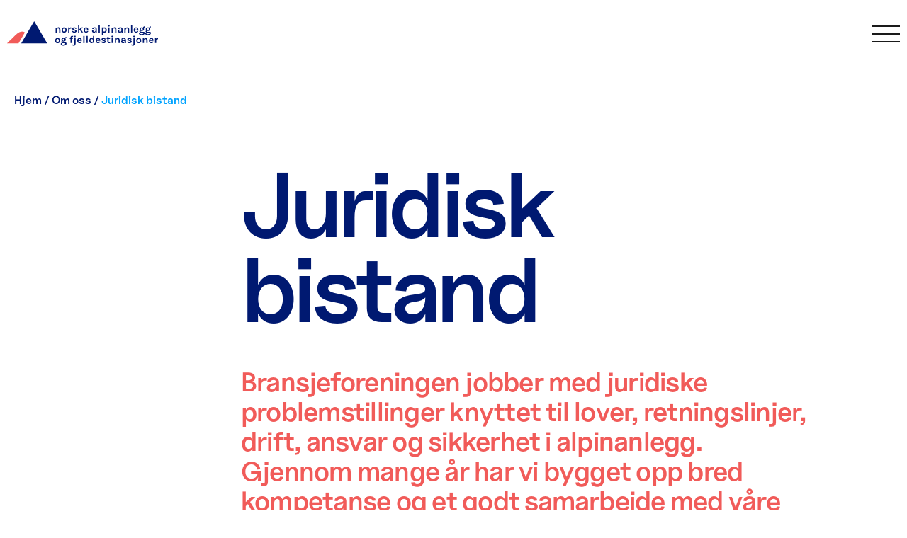

--- FILE ---
content_type: text/html; charset=UTF-8
request_url: https://alpinogfjell.no/administrasjonen
body_size: 4664
content:



<!DOCTYPE html>
<!--
    ____  _____  _________       ______
   / __ \/   \ \/ /_  __/ |     / / __ \
  / / / / /| |\  / / /  | | /| / / / / /
 / /_/ / ___ |/ / / /   | |/ |/ / /_/ /
/_____/_/  |_/_/ /_/    |__/|__/\____/


    Made by: https://daytwo.no
    Year: 2026
--><html xmlns="http://www.w3.org/1999/xhtml" lang="nb">
	<head>
					<meta http-equiv="X-UA-Compatible" content="IE=edge">
			<meta charset="utf-8">
			<meta name="author" content="https://daytwo.no">
			<meta name="viewport" content="width=device-width, user-scalable=yes, initial-scale=1.0, maximum-scale=5.0, minimum-scale=1.0, viewport-fit=cover shrink-to-fit=no">

			
			<link rel="icon" href="https://alpinogfjell.no/public/icons/favicon.svg?v=1.01">
			<link href="https://unpkg.com/aos@2.3.1/dist/aos.css" rel="stylesheet">

			<link rel="preconnect" href="https://fonts.googleapis.com">
			<link rel="preconnect" href="https://fonts.gstatic.com" crossorigin>
			<link href="https://fonts.googleapis.com/css2?family=Karla:ital,wght@0,300;0,400;0,500;0,600;0,700;1,300;1,400;1,700&display=swap" rel="stylesheet">

			<meta name="theme-color" content="#2b478e">
			<title>Juridisk bistand - Alpinogfjell</title>

			<meta property="og:title" content="Juridisk bistand" />
<meta property="og:site_name" content="Alpinogfjell" />
<meta property="og:url" content="https://alpinogfjell.no/administrasjonen" />
<meta property="og:type" content="website" />
<meta name="description" content="Norske alpinanlegg og fjelldestinasjoner" />


    
<meta property="og:image" content="https://alpinogfjell.no/uploads/images/Assets-fra-den-gamle-nettsiden/lover.jpg" />
<meta property="og:image:alt" content="Juridisk bistand" />			
    <!-- Google Analytics -->
    <script>
        window.ga=window.ga||function(){(ga.q=ga.q||[]).push(arguments)};ga.l=+new Date;
        ga('create', 'G-5KC43ZQX4F', 'auto');
        ga('send', 'pageview');
    </script>
    <script async src='https://www.google-analytics.com/analytics.js'></script>
    <!-- End Google Analytics -->
			<link href="/assets/build/css/main.css?v=1762523720" rel="stylesheet"></head>
	<body  class="public-page" >

		
				<div id="page">
			

<div class="site-header filledHeader">
	<div class="_wr">
		<div class="inner-header _w">
			<div class="site-logo">
				<a href="/" alt="Hjemmeside">
					<img src="/public/icons/alf_logo.svg" alt="alpin og fjell logo with text">
				</a>
			</div>
			<div class="_10 header-nav-container">
				<ul class="_w header-nav">
															
					<li class="nav-item">
																					<a href="https://alpinogfjell.no/om-oss">Om oss</a>
																									

							<ul class="submenu" id="submenu-om-oss">
																																			<li class="sub-nav-item">
																					<a href="https://alpinogfjell.no/styret-og-administrasjon">Styret og administrasjon</a>
																			</li>
																																			<li class="sub-nav-item">
																					<a href="https://alpinogfjell.no/administrasjonen">Juridisk bistand</a>
																			</li>
																																			<li class="sub-nav-item">
																					<a href="https://alpinogfjell.no/medlemsskap">Medlemskap</a>
																			</li>
																																			<li class="sub-nav-item">
																					<a href="https://alpinogfjell.no/våre-medlemmer">Våre medlemmer</a>
																			</li>
																																			<li class="sub-nav-item">
																					<a href="https://alpinogfjell.no/arsberetning">Årsberetning 2023</a>
																			</li>
																																			<li class="sub-nav-item">
																					<a href="https://alpinogfjell.no/samarbeidspartnere">Samarbeidspartnere</a>
																			</li>
																																			<li class="sub-nav-item">
																					<a href="https://alpinogfjell.no/handlingsplan">Handlingsplan</a>
																			</li>
																																			<li class="sub-nav-item">
																					<a href="https://alpinogfjell.no/jobbformidling">Jobbformidling</a>
																			</li>
																																			<li class="sub-nav-item">
																					<a href="https://alpinogfjell.no/kontakt-oss">Kontakt oss</a>
																			</li>
															</ul>
											</li>
															
					<li class="nav-item">
																					<a href="https://alpinogfjell.no/skisikkerhet">Sikkerhet</a>
																									

							<ul class="submenu" id="submenu-skisikkerhet">
																																			<li class="sub-nav-item">
																					<a href="https://alpinogfjell.no/alpinvettreglene">Alpinvettreglene</a>
																			</li>
																																			<li class="sub-nav-item">
																					<a href="https://alpinogfjell.no/bransjenorm">Skipatruljen</a>
																			</li>
																																			<li class="sub-nav-item">
																					<a href="https://alpinogfjell.no/arbeid-med-sikkerhet">Skaderapportering</a>
																			</li>
																																			<li class="sub-nav-item">
																					<a href="https://alpinogfjell.no/skadestatistikk">Skadestatistikk</a>
																			</li>
																																			<li class="sub-nav-item">
																					<a href="https://alpinogfjell.no/sykling-og-sikkerhet">Sykling og sikkerhet</a>
																			</li>
															</ul>
											</li>
															
					<li class="nav-item">
																					<a href="https://alpinogfjell.no/kurs-moter-og-messer">Kurs og seminarer</a>
																														</li>
															
					<li class="nav-item">
																					<a href="https://alpinogfjell.no/prosjekter-vi-jobber-med">Prosjekter</a>
																									

							<ul class="submenu" id="submenu-prosjekter-vi-jobber-med">
																																			<li class="sub-nav-item">
																					<a href="https://alpinogfjell.no/rekruttering">Rekruttering</a>
																			</li>
																																			<li class="sub-nav-item">
																					<a href="https://alpinogfjell.no/utenlandsmarkedsforing">Utenlandsmarkedsføring</a>
																			</li>
																																			<li class="sub-nav-item">
																					<a href="https://alpinogfjell.no/baerekraft">Bærekraft</a>
																			</li>
																																			<li class="sub-nav-item">
																					<a href="https://alpinogfjell.no/politikk-og-rammebetingelser">Politikk og rammebetingelser</a>
																			</li>
															</ul>
											</li>
															
					<li class="nav-item">
																					<a href="https://alpinogfjell.no/media">Media</a>
																									

							<ul class="submenu" id="submenu-media">
																																			<li class="sub-nav-item">
																					<a href="https://alpinogfjell.no/pressemeldinger">Pressemeldinger</a>
																			</li>
																																			<li class="sub-nav-item">
																					<a href="https://alpinogfjell.no/hva-er-fnugg-no">Hva er fnugg.no?</a>
																			</li>
																																			<li class="sub-nav-item">
																					<a href="https://alpinogfjell.no/nyhetsbrev">Nyhetsbrev</a>
																			</li>
																																			<li class="sub-nav-item">
																					<a href="https://alpinogfjell.no/vart-bransjemagasin">Vårt bransjemagasin Alpin &amp; Fjell</a>
																			</li>
															</ul>
											</li>
															
					<li class="nav-item">
																					<a href="https://alpinogfjell.no/fakta-og-statistikk">Fakta og statistikk</a>
																														</li>
					
											<div class="right-box -logged-out">
							<div class="nav-button">
								<a href="https://alpinogfjell.no/intranett/login" class="portal-btn">
									Intranett
									<svg width="21" height="16" viewbox="0 0 21 18" fill="none" xmlns="http://www.w3.org/2000/svg">
										<path d="M1.22263e-06 10.1678L16.6344 10.1678L10.5981 16.3488L12.2107 18L21 9L12.2107 -1.13896e-06L10.5981 1.65123L16.6344 7.83223L1.01845e-06 7.83223L1.22263e-06 10.1678Z" fill="#fff"></path>
									</svg>
								</a>
							</div>
						</div>
									</ul>
			</div>


			<div class="menu-btn-container js-menu-toggle">
				<div class="menu-button ">
					<span></span>
					<span></span>
					<span></span>
				</div>
			</div>
			

<nav class="site-nav" aria-label="Nettstednavigering">
	<div class="inner">
		<img class="white-logo" src="https://alpinogfjell.no/uploads/images/ALF-NEGATIVE-FOOTERLOGO.svg" alt="white logo">

		<ul class="mobile-nav">
						
			<li class="nav-item">
									<div for="dropdown" class="dropdown-icon">
						<svg xmlns="http://www.w3.org/2000/svg" width="24" height="24" viewbox="0 0 24 24" fill="none">
							<path d="M16.293 9.29297L12 13.586L7.70697 9.29297L6.29297 10.707L12 16.414L17.707 10.707L16.293 9.29297Z" fill="#fff"/>
						</svg>
					</div>
								<a class="nav-item-link" href="https://alpinogfjell.no/om-oss" target="_blank">
					Om oss
				</a>
				

					<ul class="mobile-submenu" id="submenu-om-oss">
						<div class="submenu-wrapper">
																															<li class="sub-nav-item">
																			<a href="https://alpinogfjell.no/styret-og-administrasjon">Styret og administrasjon</a>
																	</li>
																															<li class="sub-nav-item">
																			<a href="https://alpinogfjell.no/administrasjonen">Juridisk bistand</a>
																	</li>
																															<li class="sub-nav-item">
																			<a href="https://alpinogfjell.no/medlemsskap">Medlemskap</a>
																	</li>
																															<li class="sub-nav-item">
																			<a href="https://alpinogfjell.no/våre-medlemmer">Våre medlemmer</a>
																	</li>
																															<li class="sub-nav-item">
																			<a href="https://alpinogfjell.no/arsberetning">Årsberetning 2023</a>
																	</li>
																															<li class="sub-nav-item">
																			<a href="https://alpinogfjell.no/samarbeidspartnere">Samarbeidspartnere</a>
																	</li>
																															<li class="sub-nav-item">
																			<a href="https://alpinogfjell.no/handlingsplan">Handlingsplan</a>
																	</li>
																															<li class="sub-nav-item">
																			<a href="https://alpinogfjell.no/jobbformidling">Jobbformidling</a>
																	</li>
																															<li class="sub-nav-item">
																			<a href="https://alpinogfjell.no/kontakt-oss">Kontakt oss</a>
																	</li>
													</div>
					</ul>
							</li>
						
			<li class="nav-item">
									<div for="dropdown" class="dropdown-icon">
						<svg xmlns="http://www.w3.org/2000/svg" width="24" height="24" viewbox="0 0 24 24" fill="none">
							<path d="M16.293 9.29297L12 13.586L7.70697 9.29297L6.29297 10.707L12 16.414L17.707 10.707L16.293 9.29297Z" fill="#fff"/>
						</svg>
					</div>
								<a class="nav-item-link" href="https://alpinogfjell.no/skisikkerhet" target="_blank">
					Sikkerhet
				</a>
				

					<ul class="mobile-submenu" id="submenu-skisikkerhet">
						<div class="submenu-wrapper">
																															<li class="sub-nav-item">
																			<a href="https://alpinogfjell.no/alpinvettreglene">Alpinvettreglene</a>
																	</li>
																															<li class="sub-nav-item">
																			<a href="https://alpinogfjell.no/bransjenorm">Skipatruljen</a>
																	</li>
																															<li class="sub-nav-item">
																			<a href="https://alpinogfjell.no/arbeid-med-sikkerhet">Skaderapportering</a>
																	</li>
																															<li class="sub-nav-item">
																			<a href="https://alpinogfjell.no/skadestatistikk">Skadestatistikk</a>
																	</li>
																															<li class="sub-nav-item">
																			<a href="https://alpinogfjell.no/sykling-og-sikkerhet">Sykling og sikkerhet</a>
																	</li>
													</div>
					</ul>
							</li>
						
			<li class="nav-item">
								<a class="nav-item-link" href="https://alpinogfjell.no/kurs-moter-og-messer" target="_blank">
					Kurs og seminarer
				</a>
							</li>
						
			<li class="nav-item">
									<div for="dropdown" class="dropdown-icon">
						<svg xmlns="http://www.w3.org/2000/svg" width="24" height="24" viewbox="0 0 24 24" fill="none">
							<path d="M16.293 9.29297L12 13.586L7.70697 9.29297L6.29297 10.707L12 16.414L17.707 10.707L16.293 9.29297Z" fill="#fff"/>
						</svg>
					</div>
								<a class="nav-item-link" href="https://alpinogfjell.no/prosjekter-vi-jobber-med" target="_blank">
					Prosjekter
				</a>
				

					<ul class="mobile-submenu" id="submenu-prosjekter-vi-jobber-med">
						<div class="submenu-wrapper">
																															<li class="sub-nav-item">
																			<a href="https://alpinogfjell.no/rekruttering">Rekruttering</a>
																	</li>
																															<li class="sub-nav-item">
																			<a href="https://alpinogfjell.no/utenlandsmarkedsforing">Utenlandsmarkedsføring</a>
																	</li>
																															<li class="sub-nav-item">
																			<a href="https://alpinogfjell.no/baerekraft">Bærekraft</a>
																	</li>
																															<li class="sub-nav-item">
																			<a href="https://alpinogfjell.no/politikk-og-rammebetingelser">Politikk og rammebetingelser</a>
																	</li>
													</div>
					</ul>
							</li>
						
			<li class="nav-item">
									<div for="dropdown" class="dropdown-icon">
						<svg xmlns="http://www.w3.org/2000/svg" width="24" height="24" viewbox="0 0 24 24" fill="none">
							<path d="M16.293 9.29297L12 13.586L7.70697 9.29297L6.29297 10.707L12 16.414L17.707 10.707L16.293 9.29297Z" fill="#fff"/>
						</svg>
					</div>
								<a class="nav-item-link" href="https://alpinogfjell.no/media" target="_blank">
					Media
				</a>
				

					<ul class="mobile-submenu" id="submenu-media">
						<div class="submenu-wrapper">
																															<li class="sub-nav-item">
																			<a href="https://alpinogfjell.no/pressemeldinger">Pressemeldinger</a>
																	</li>
																															<li class="sub-nav-item">
																			<a href="https://alpinogfjell.no/hva-er-fnugg-no">Hva er fnugg.no?</a>
																	</li>
																															<li class="sub-nav-item">
																			<a href="https://alpinogfjell.no/nyhetsbrev">Nyhetsbrev</a>
																	</li>
																															<li class="sub-nav-item">
																			<a href="https://alpinogfjell.no/vart-bransjemagasin">Vårt bransjemagasin Alpin &amp; Fjell</a>
																	</li>
													</div>
					</ul>
							</li>
						
			<li class="nav-item">
								<a class="nav-item-link" href="https://alpinogfjell.no/fakta-og-statistikk" target="_blank">
					Fakta og statistikk
				</a>
							</li>
										<li class="nav-item">
					<a href="https://alpinogfjell.no/intranett/login" class="nav-item-link">
						Intranett
						<svg width="21" height="16" viewbox="0 0 21 18" fill="none" xmlns="http://www.w3.org/2000/svg">
							<path d="M1.22263e-06 10.1678L16.6344 10.1678L10.5981 16.3488L12.2107 18L21 9L12.2107 -1.13896e-06L10.5981 1.65123L16.6344 7.83223L1.01845e-06 7.83223L1.22263e-06 10.1678Z" fill="#fff"></path>
						</svg>
					</a>
				</li>
					</ul>
	</div>
</nav>
		</div>
	</div>
</div>
			<div id="content" class="site-content">
				<main id="main" role="main"> 

		<div class="_wr breadcrumbs-container">
		<a href="/">Hjem</a>
		/
		<a href="https://alpinogfjell.no/om-oss">Om oss</a>
		/
		<span class="active">Juridisk bistand</span>
	</div>
		<header class="header page-header simpleHeader">
		<div class="inner">
			
<div>
	<div class="_wr">
					<div class="article-header ">
								<div class="_12 ofs_l_3 _l8">

					<h1 class="mb-text-md  ">
						Juridisk bistand
					</h1>

					
					<h2 class="ingress mb-text-md">
						Bransjeforeningen jobber med juridiske problemstillinger knyttet til lover, retningslinjer, drift, ansvar og sikkerhet i alpinanlegg. Gjennom mange år har vi bygget opp bred kompetanse og et godt samarbeide med våre dyktige advokater, og foreningen har bistått i flere saker av betydning for bransjen i rettssystemet.
					</h2>

					<div class="header-redactor mb-text-md">
						<p>Felix Reimers jobber hos <a href="https://www.glittertind.no/om-oss/vare-medarbeidere/felix-reimers/" target="_blank" rel="noreferrer noopener">Glittertind advokater</a>. Hans spesialitet er varemerker, patenter og design, samt relaterte felt, som illojal konkurranse, forretningshemmeligheter og markedsføring. Han jobber både med kontroversielle og ikke-kontroversielle saker. Felix har lang prosesserfaring, og han har møterett i Høyesterett.</p>
<p>Felix er i tillegg en ivrig skikjører og sykkelentusiast. Foreningen har jobbet med Felix i flere år, og i mange saker. En av de viktigste sakene var i Høyesterett i 2018 da man fikk en dom som omhandlet skikjørers aktsomhetsansvar.<br /></p>
<p>Espen Egseth fra <a href="https://nordialaw.com/people/espen-egseth/">Nordia Law</a> har samarbeidet med foreningen i mange år og kjenner bransjen og de typiske «bransjesakene» godt.</p>
<p>Espen kan bistå innen de fleste forretningsjuridiske områder hva gjelder bl.a. tilsyn, forsikring, kontraktsrett, arbeidsrett, selskapsrett, anskaffelser, tomtefeste, plan- og bygg, GDPR, markedsføring, finansiering, (retts)tvister etc.</p>
<p>Nordia Law har samarbeidskontorer i nesten alle europeiske land. Med våre gode kontakter i utlandet kan vi derfor også bistå i internasjonale saker.<br /></p>
<p></p>
					</div>
				</div>
			</div>
			</div>
</div>
		</div>
	</header>
	
	<div class="page-wrapper">
		

    <div class="page-content">
        
            
<section id="module1" class="module  mb-small  featuredPeople">
	<div class="_wr">
		<div class="_w">
										<div class="right _s8 _l9">
					<div class="_w peopleWrapper">
													

<div class="card -person _m6 _l4">
	<div class="in">
		<div class="imgWrapper">
			<div class="img" style="            
        
        background-image: url(&#039;https://alpinogfjell.no/uploads/images/Skjermbilde-2024-11-21-kl.-10.41.15.png&#039;);
    "></div>
		</div>
		<div class="content">
						<h4>Felix Reimers</h4>
			<div class="addInfo">
									<div class="personEmail infoPart">
						<span class="fat">Epost:</span>
						<a href="mailto:felix@glittertind.no" target="_blank">
							felix@glittertind.no
						</a>
					</div>
													<div class="personPhone infoPart">
						<span class="fat">Tlf:</span>
						<a href="tel:+47 92 01 65 30" target="_blank">
							+47 92 01 65 30
						</a>
					</div>
							</div>
		</div>
	</div>
</div>
													

<div class="card -person _m6 _l4">
	<div class="in">
		<div class="imgWrapper">
			<div class="img" style="            
        
        background-image: url(&#039;https://alpinogfjell.no/uploads/images/Skjermbilde-2022-09-23-kl.-13.11.17.png&#039;);
    "></div>
		</div>
		<div class="content">
						<h4>Espen Egseth</h4>
			<div class="addInfo">
									<div class="personEmail infoPart">
						<span class="fat">Epost:</span>
						<a href="mailto:espen.egseth@nordialaw.com" target="_blank">
							espen.egseth@nordialaw.com
						</a>
					</div>
													<div class="personPhone infoPart">
						<span class="fat">Tlf:</span>
						<a href="tel:+47 92 88 15 50" target="_blank">
							+47 92 88 15 50
						</a>
					</div>
							</div>
		</div>
	</div>
</div>
											</div>
				</div>
					</div>
	</div>
</section>

            
                        </div>
	</div>

					</main>
				</div>
				

<footer id="footer" class="site-footer">
	<div class="_wr">
		<div class="_w">
			<div class="_12 _l4 left-column _info">
				<div class="_w">
					<h5 class="_10 _l12 footer-text">Foreningens formål er å samle alle som driver alpinanlegg, og fjelldestinasjonsselskaper som representerer interesser innen alpint reiseliv i Norge, i én forening.</h5>
				</div>
			</div>
												<div class="_12 _m4 _l2 ofs_l_2 _follow _2 footer-text-links">
						<p><strong>Følg oss</strong></p>
<p><a href="https://www.facebook.com/norskealpinanleggogfjelldestinasjoner" target="_blank" rel="noreferrer noopener">Facebook</a><a href="https://www.instagram.com/alpinogfjell/" target="_blank" rel="noreferrer noopener"><br />Instagram</a><br /><a href="https://www.linkedin.com/company/alpinanleggenes-landsforening-alf/posts/?feedView=all" target="_blank" rel="noreferrer noopener">LinkedIn</a></p>
<p><strong>Følg Fnugg</strong></p>
<p><a href="https://www.facebook.com/fnuggnorge" target="_blank" rel="noreferrer noopener">Facebook<br /></a><a href="https://www.instagram.com/fnugg.no/">Instagram</a><br /></p>
					</div>
									<div class="_12 _m4 _l2 _contact _2 footer-text-links">
						<p><strong>Send oss en mail</strong><a href="mailto:Post@alpinogfjell.no"><br /></a></p>
<p><a href="mailto:Post@alpinogfjell.no">Post@alpinogfjell.no</a></p>
<p><br /></p>
<p><strong>Besøk oss</strong><br /></p>
<p>Fridtjof Nansens vei 19, 0369 Oslo</p>
<p><br /></p>
<p><strong>Ring oss</strong></p>
<p><a href="tel:+4722464660">22 46 46 60</a></p>
					</div>
										<div class="_12 _logo">
				<div class="footer-logo">
					<a href="https://alpinogfjell.no/" aria-label="Gå til hjemmesiden">
						<span>
															<img src="https://alpinogfjell.no/uploads/images/ALF-NEGATIVE-FOOTERLOGO.svg" width="82" height="46" alt="ALF NEGATIVE FOOTERLOGO"/>
													</span>
					</a>
				</div>
			</div>
		</div>
	</div>
</footer>
			</div>

						
		<script src="/assets/build/js/main.js?v=1762523720"></script>
<script src="https://unpkg.com/aos@2.3.1/dist/aos.js" defer></script></body>
	</html>


--- FILE ---
content_type: text/css
request_url: https://alpinogfjell.no/assets/build/css/main.css?v=1762523720
body_size: 25023
content:
*,:after,:before{box-sizing:border-box}ol,ul{list-style:none}body,div,fieldset,form,html,label,legend,ol,ul{margin:0;padding:0}table{font-size:16px;line-height:25px;width:100%}thead th{padding-bottom:16px;padding-left:23px}tbody tr{background-color:#fbfbfb}tbody tr:nth-child(2n){background-color:#f9f9f9}tbody td{padding:11px 15px 11px 23px}tbody a{text-decoration:underline;transition:.2s}tbody a:hover{color:#f15b59}td,th{text-align:left;vertical-align:top}h1,h2,h3,h4,h5,h6{font-weight:700;margin:0}p{margin:0 0 1rem;min-height:1px}img{border:0;display:inline-block;height:auto;max-width:100%;vertical-align:middle}a{color:inherit;text-decoration:none;transition:.2s}@font-face{font-family:Uncut-Sans;font-style:normal;font-weight:500;src:url(../src/scss/base/fonts/UncutSans/UncutSans-Medium.woff2) format("woff2"),url(../src/scss/base/fonts/UncutSans/UncutSans-Medium.woff) format("woff")}@font-face{font-family:Uncut-Sans;font-style:italic;font-weight:500;src:url(../src/scss/base/fonts/UncutSans/UncutSans-MediumItalic.woff2) format("woff2"),url(../src/scss/base/fonts/UncutSans/UncutSans-MediumItalic.woff) format("woff")}@font-face{font-family:Uncut-Sans;font-style:normal;font-weight:600;src:url(../src/scss/base/fonts/UncutSans/UncutSans-Semibold.woff2) format("woff2"),url(../src/scss/base/fonts/UncutSans/UncutSans-Semibold.woff) format("woff")}@font-face{font-family:Uncut-Sans;font-style:italic;font-weight:600;src:url(../src/scss/base/fonts/UncutSans/UncutSans-SemiboldItalic.woff2) format("woff2"),url(../src/scss/base/fonts/UncutSans/UncutSans-SemiboldItalic.woff) format("woff")}.field:not(:first-child){margin-top:20px}fieldset textarea{appearance:none;background-color:#efefef;border:none!important;box-shadow:none;color:#001971;display:block;font-size:16px;font-weight:500;line-height:25px;padding:14px;resize:none;width:100%}fieldset textarea[disabled]{cursor:not-allowed;opacity:.75}input[type=color],input[type=date],input[type=datetime-local],input[type=datetime],input[type=email],input[type=month],input[type=number],input[type=password],input[type=range],input[type=search],input[type=tel],input[type=text],input[type=time],input[type=url],input[type=week]{appearance:none;background-color:#efefef;border:none!important;box-shadow:none;color:#001971;display:block;font-size:16px;font-weight:500;line-height:25px;padding:14px;width:100%}input[type=checkbox][disabled],input[type=color][disabled],input[type=date][disabled],input[type=datetime-local][disabled],input[type=datetime][disabled],input[type=email][disabled],input[type=month][disabled],input[type=number][disabled],input[type=password][disabled],input[type=radio][disabled],input[type=range][disabled],input[type=search][disabled],input[type=tel][disabled],input[type=text][disabled],input[type=time][disabled],input[type=url][disabled],input[type=week][disabled]{cursor:not-allowed;opacity:.75}html{font-size:100%}body,html{-webkit-text-size-adjust:100%;-moz-osx-font-smoothing:grayscale;-webkit-font-smoothing:antialiased;font-smoothing:antialiased;color:#1a1a1a;font-family:Uncut-Sans,sans-serif;font-size:16px;font-variant-ligatures:none;font-weight:500;line-height:20px;text-rendering:optimizeLegibility;text-shadow:rgba(0,0,0,.01) 0 0 1px}@media (min-width:768px){body,html{font-size:18px}}h1,h4,h5,h6{font-weight:700;margin:0}h1{font-size:34px;line-height:1.175}h1,h2{font-weight:500}h2{font-size:30px;line-height:1.2}@media (min-width:768px){h2{line-height:1.3}}h3{font-size:26px;font-weight:400;line-height:1.2}h4{font-size:22px}h4,h5,h6{font-weight:500;line-height:1.4}h5,h6{font-size:20px}h6{font-weight:400}p{margin:0}hr{border:1px solid #b3b3b3}#page{color:#001971;display:flex;flex-direction:column;min-height:100vh;overflow:hidden}#page #content{flex:1;position:relative}@media (-ms-high-contrast:active),(-ms-high-contrast:none){#page #content{flex-basis:auto}}.hidden{display:none}body.menu-show,body.overflow{overflow:hidden}body .redactor p a{text-decoration:underline}.text-blue,.text-red,.text-yellow{color:#f15b59}.font-semibold{font-weight:600}.font-med{font-weight:500}.mb-text-md{margin-bottom:20px}@media (min-width:768px){.mb-text-md{margin-bottom:50px}}.mb-text-xsm{margin-bottom:12px}@media (min-width:768px){.mb-text-xsm{margin-bottom:16px}}.mb-small{margin-bottom:15px}@media (min-width:768px){.mb-small{margin-bottom:25px}}.mb-medium{margin-bottom:25px!important}@media (min-width:768px){.mb-medium{margin-bottom:50px!important}}.mb-large{margin-bottom:50px}@media (min-width:768px){.mb-large{margin-bottom:75px!important}}._wr{margin-left:auto;margin-right:auto;padding-left:20px;padding-right:20px;width:100%}@media (min-width:1920px){._wr{max-width:1920px}}@media (min-width:1028px){._wr.single-wr{max-width:1008px}}._wr-f{margin-left:auto;margin-right:auto;padding-left:20px;padding-right:20px;width:100%}._w{display:flex;flex-wrap:wrap;margin-left:-10px;margin-right:-10px}.no-gutters{margin-left:0;margin-right:0}.no-gutters>.col,.no-gutters>[class*=_]{padding-left:0;padding-right:0}._,._1,._10,._11,._12,._2,._3,._4,._5,._6,._7,._8,._9,.__auto,._l,._l1,._l10,._l11,._l12,._l2,._l3,._l4,._l5,._l6,._l7,._l8,._l9,._l_auto,._m,._m1,._m10,._m11,._m12,._m2,._m3,._m4,._m5,._m6,._m7,._m8,._m9,._m_auto,._max-xl,._max-xl1,._max-xl10,._max-xl11,._max-xl12,._max-xl2,._max-xl3,._max-xl4,._max-xl5,._max-xl6,._max-xl7,._max-xl8,._max-xl9,._max-xl_auto,._s,._s1,._s10,._s11,._s12,._s2,._s3,._s4,._s5,._s6,._s7,._s8,._s9,._s_auto,._xl,._xl1,._xl10,._xl11,._xl12,._xl2,._xl3,._xl4,._xl5,._xl6,._xl7,._xl8,._xl9,._xl_auto,._xs,._xs1,._xs10,._xs11,._xs12,._xs2,._xs3,._xs4,._xs5,._xs6,._xs7,._xs8,._xs9,._xs_auto{min-height:1px;padding-left:10px;padding-right:10px;position:relative;width:100%}._{flex-basis:0;flex-grow:1;max-width:100%}.__auto{flex:0 0 auto;max-width:none;width:auto}._1{flex:0 0 8.33333%;max-width:8.33333%}._2{flex:0 0 16.66667%;max-width:16.66667%}._3{flex:0 0 25%;max-width:25%}._4{flex:0 0 33.33333%;max-width:33.33333%}._5{flex:0 0 41.66667%;max-width:41.66667%}._6{flex:0 0 50%;max-width:50%}._7{flex:0 0 58.33333%;max-width:58.33333%}._8{flex:0 0 66.66667%;max-width:66.66667%}._9{flex:0 0 75%;max-width:75%}._10{flex:0 0 83.33333%;max-width:83.33333%}._11{flex:0 0 91.66667%;max-width:91.66667%}._12{flex:0 0 100%;max-width:100%}.ord__first{order:-1}.ord__last{order:13}.ord__0{order:0}.ord__1{order:1}.ord__2{order:2}.ord__3{order:3}.ord__4{order:4}.ord__5{order:5}.ord__6{order:6}.ord__7{order:7}.ord__8{order:8}.ord__9{order:9}.ord__10{order:10}.ord__11{order:11}.ord__12{order:12}.ofs__1{margin-left:8.33333%}.ofs__2{margin-left:16.66667%}.ofs__3{margin-left:25%}.ofs__4{margin-left:33.33333%}.ofs__5{margin-left:41.66667%}.ofs__6{margin-left:50%}.ofs__7{margin-left:58.33333%}.ofs__8{margin-left:66.66667%}.ofs__9{margin-left:75%}.ofs__10{margin-left:83.33333%}.ofs__11{margin-left:91.66667%}@media (min-width:480px){._xs{flex-basis:0;flex-grow:1;max-width:100%}._xs_auto{flex:0 0 auto;max-width:none;width:auto}._xs1{flex:0 0 8.33333%;max-width:8.33333%}._xs2{flex:0 0 16.66667%;max-width:16.66667%}._xs3{flex:0 0 25%;max-width:25%}._xs4{flex:0 0 33.33333%;max-width:33.33333%}._xs5{flex:0 0 41.66667%;max-width:41.66667%}._xs6{flex:0 0 50%;max-width:50%}._xs7{flex:0 0 58.33333%;max-width:58.33333%}._xs8{flex:0 0 66.66667%;max-width:66.66667%}._xs9{flex:0 0 75%;max-width:75%}._xs10{flex:0 0 83.33333%;max-width:83.33333%}._xs11{flex:0 0 91.66667%;max-width:91.66667%}._xs12{flex:0 0 100%;max-width:100%}.ord_xs_first{order:-1}.ord_xs_last{order:13}.ord_xs_0{order:0}.ord_xs_1{order:1}.ord_xs_2{order:2}.ord_xs_3{order:3}.ord_xs_4{order:4}.ord_xs_5{order:5}.ord_xs_6{order:6}.ord_xs_7{order:7}.ord_xs_8{order:8}.ord_xs_9{order:9}.ord_xs_10{order:10}.ord_xs_11{order:11}.ord_xs_12{order:12}.ofs_xs_0{margin-left:0}.ofs_xs_1{margin-left:8.33333%}.ofs_xs_2{margin-left:16.66667%}.ofs_xs_3{margin-left:25%}.ofs_xs_4{margin-left:33.33333%}.ofs_xs_5{margin-left:41.66667%}.ofs_xs_6{margin-left:50%}.ofs_xs_7{margin-left:58.33333%}.ofs_xs_8{margin-left:66.66667%}.ofs_xs_9{margin-left:75%}.ofs_xs_10{margin-left:83.33333%}.ofs_xs_11{margin-left:91.66667%}}@media (min-width:576px){._s{flex-basis:0;flex-grow:1;max-width:100%}._s_auto{flex:0 0 auto;max-width:none;width:auto}._s1{flex:0 0 8.33333%;max-width:8.33333%}._s2{flex:0 0 16.66667%;max-width:16.66667%}._s3{flex:0 0 25%;max-width:25%}._s4{flex:0 0 33.33333%;max-width:33.33333%}._s5{flex:0 0 41.66667%;max-width:41.66667%}._s6{flex:0 0 50%;max-width:50%}._s7{flex:0 0 58.33333%;max-width:58.33333%}._s8{flex:0 0 66.66667%;max-width:66.66667%}._s9{flex:0 0 75%;max-width:75%}._s10{flex:0 0 83.33333%;max-width:83.33333%}._s11{flex:0 0 91.66667%;max-width:91.66667%}._s12{flex:0 0 100%;max-width:100%}.ord_s_first{order:-1}.ord_s_last{order:13}.ord_s_0{order:0}.ord_s_1{order:1}.ord_s_2{order:2}.ord_s_3{order:3}.ord_s_4{order:4}.ord_s_5{order:5}.ord_s_6{order:6}.ord_s_7{order:7}.ord_s_8{order:8}.ord_s_9{order:9}.ord_s_10{order:10}.ord_s_11{order:11}.ord_s_12{order:12}.ofs_s_0{margin-left:0}.ofs_s_1{margin-left:8.33333%}.ofs_s_2{margin-left:16.66667%}.ofs_s_3{margin-left:25%}.ofs_s_4{margin-left:33.33333%}.ofs_s_5{margin-left:41.66667%}.ofs_s_6{margin-left:50%}.ofs_s_7{margin-left:58.33333%}.ofs_s_8{margin-left:66.66667%}.ofs_s_9{margin-left:75%}.ofs_s_10{margin-left:83.33333%}.ofs_s_11{margin-left:91.66667%}}@media (min-width:768px){._m{flex-basis:0;flex-grow:1;max-width:100%}._m_auto{flex:0 0 auto;max-width:none;width:auto}._m1{flex:0 0 8.33333%;max-width:8.33333%}._m2{flex:0 0 16.66667%;max-width:16.66667%}._m3{flex:0 0 25%;max-width:25%}._m4{flex:0 0 33.33333%;max-width:33.33333%}._m5{flex:0 0 41.66667%;max-width:41.66667%}._m6{flex:0 0 50%;max-width:50%}._m7{flex:0 0 58.33333%;max-width:58.33333%}._m8{flex:0 0 66.66667%;max-width:66.66667%}._m9{flex:0 0 75%;max-width:75%}._m10{flex:0 0 83.33333%;max-width:83.33333%}._m11{flex:0 0 91.66667%;max-width:91.66667%}._m12{flex:0 0 100%;max-width:100%}.ord_m_first{order:-1}.ord_m_last{order:13}.ord_m_0{order:0}.ord_m_1{order:1}.ord_m_2{order:2}.ord_m_3{order:3}.ord_m_4{order:4}.ord_m_5{order:5}.ord_m_6{order:6}.ord_m_7{order:7}.ord_m_8{order:8}.ord_m_9{order:9}.ord_m_10{order:10}.ord_m_11{order:11}.ord_m_12{order:12}.ofs_m_0{margin-left:0}.ofs_m_1{margin-left:8.33333%}.ofs_m_2{margin-left:16.66667%}.ofs_m_3{margin-left:25%}.ofs_m_4{margin-left:33.33333%}.ofs_m_5{margin-left:41.66667%}.ofs_m_6{margin-left:50%}.ofs_m_7{margin-left:58.33333%}.ofs_m_8{margin-left:66.66667%}.ofs_m_9{margin-left:75%}.ofs_m_10{margin-left:83.33333%}.ofs_m_11{margin-left:91.66667%}}@media (min-width:992px){._l{flex-basis:0;flex-grow:1;max-width:100%}._l_auto{flex:0 0 auto;max-width:none;width:auto}._l1{flex:0 0 8.33333%;max-width:8.33333%}._l2{flex:0 0 16.66667%;max-width:16.66667%}._l3{flex:0 0 25%;max-width:25%}._l4{flex:0 0 33.33333%;max-width:33.33333%}._l5{flex:0 0 41.66667%;max-width:41.66667%}._l6{flex:0 0 50%;max-width:50%}._l7{flex:0 0 58.33333%;max-width:58.33333%}._l8{flex:0 0 66.66667%;max-width:66.66667%}._l9{flex:0 0 75%;max-width:75%}._l10{flex:0 0 83.33333%;max-width:83.33333%}._l11{flex:0 0 91.66667%;max-width:91.66667%}._l12{flex:0 0 100%;max-width:100%}.ord_l_first{order:-1}.ord_l_last{order:13}.ord_l_0{order:0}.ord_l_1{order:1}.ord_l_2{order:2}.ord_l_3{order:3}.ord_l_4{order:4}.ord_l_5{order:5}.ord_l_6{order:6}.ord_l_7{order:7}.ord_l_8{order:8}.ord_l_9{order:9}.ord_l_10{order:10}.ord_l_11{order:11}.ord_l_12{order:12}.ofs_l_0{margin-left:0}.ofs_l_1{margin-left:8.33333%}.ofs_l_2{margin-left:16.66667%}.ofs_l_3{margin-left:25%}.ofs_l_4{margin-left:33.33333%}.ofs_l_5{margin-left:41.66667%}.ofs_l_6{margin-left:50%}.ofs_l_7{margin-left:58.33333%}.ofs_l_8{margin-left:66.66667%}.ofs_l_9{margin-left:75%}.ofs_l_10{margin-left:83.33333%}.ofs_l_11{margin-left:91.66667%}}@media (min-width:1320px){._xl{flex-basis:0;flex-grow:1;max-width:100%}._xl_auto{flex:0 0 auto;max-width:none;width:auto}._xl1{flex:0 0 8.33333%;max-width:8.33333%}._xl2{flex:0 0 16.66667%;max-width:16.66667%}._xl3{flex:0 0 25%;max-width:25%}._xl4{flex:0 0 33.33333%;max-width:33.33333%}._xl5{flex:0 0 41.66667%;max-width:41.66667%}._xl6{flex:0 0 50%;max-width:50%}._xl7{flex:0 0 58.33333%;max-width:58.33333%}._xl8{flex:0 0 66.66667%;max-width:66.66667%}._xl9{flex:0 0 75%;max-width:75%}._xl10{flex:0 0 83.33333%;max-width:83.33333%}._xl11{flex:0 0 91.66667%;max-width:91.66667%}._xl12{flex:0 0 100%;max-width:100%}.ord_xl_first{order:-1}.ord_xl_last{order:13}.ord_xl_0{order:0}.ord_xl_1{order:1}.ord_xl_2{order:2}.ord_xl_3{order:3}.ord_xl_4{order:4}.ord_xl_5{order:5}.ord_xl_6{order:6}.ord_xl_7{order:7}.ord_xl_8{order:8}.ord_xl_9{order:9}.ord_xl_10{order:10}.ord_xl_11{order:11}.ord_xl_12{order:12}.ofs_xl_0{margin-left:0}.ofs_xl_1{margin-left:8.33333%}.ofs_xl_2{margin-left:16.66667%}.ofs_xl_3{margin-left:25%}.ofs_xl_4{margin-left:33.33333%}.ofs_xl_5{margin-left:41.66667%}.ofs_xl_6{margin-left:50%}.ofs_xl_7{margin-left:58.33333%}.ofs_xl_8{margin-left:66.66667%}.ofs_xl_9{margin-left:75%}.ofs_xl_10{margin-left:83.33333%}.ofs_xl_11{margin-left:91.66667%}}@media (min-width:1920px){._max-xl{flex-basis:0;flex-grow:1;max-width:100%}._max-xl_auto{flex:0 0 auto;max-width:none;width:auto}._max-xl1{flex:0 0 8.33333%;max-width:8.33333%}._max-xl2{flex:0 0 16.66667%;max-width:16.66667%}._max-xl3{flex:0 0 25%;max-width:25%}._max-xl4{flex:0 0 33.33333%;max-width:33.33333%}._max-xl5{flex:0 0 41.66667%;max-width:41.66667%}._max-xl6{flex:0 0 50%;max-width:50%}._max-xl7{flex:0 0 58.33333%;max-width:58.33333%}._max-xl8{flex:0 0 66.66667%;max-width:66.66667%}._max-xl9{flex:0 0 75%;max-width:75%}._max-xl10{flex:0 0 83.33333%;max-width:83.33333%}._max-xl11{flex:0 0 91.66667%;max-width:91.66667%}._max-xl12{flex:0 0 100%;max-width:100%}.ord_max-xl_first{order:-1}.ord_max-xl_last{order:13}.ord_max-xl_0{order:0}.ord_max-xl_1{order:1}.ord_max-xl_2{order:2}.ord_max-xl_3{order:3}.ord_max-xl_4{order:4}.ord_max-xl_5{order:5}.ord_max-xl_6{order:6}.ord_max-xl_7{order:7}.ord_max-xl_8{order:8}.ord_max-xl_9{order:9}.ord_max-xl_10{order:10}.ord_max-xl_11{order:11}.ord_max-xl_12{order:12}.ofs_max-xl_0{margin-left:0}.ofs_max-xl_1{margin-left:8.33333%}.ofs_max-xl_2{margin-left:16.66667%}.ofs_max-xl_3{margin-left:25%}.ofs_max-xl_4{margin-left:33.33333%}.ofs_max-xl_5{margin-left:41.66667%}.ofs_max-xl_6{margin-left:50%}.ofs_max-xl_7{margin-left:58.33333%}.ofs_max-xl_8{margin-left:66.66667%}.ofs_max-xl_9{margin-left:75%}.ofs_max-xl_10{margin-left:83.33333%}.ofs_max-xl_11{margin-left:91.66667%}}.btn-blue{background-color:#001971;border-radius:50px;color:#fff;font-size:15px;margin-bottom:1rem;padding:.5rem 1rem}.btn-blue.arrow-right{align-items:center;display:flex;justify-content:space-between;margin-right:auto}.btn-blue.arrow-right svg{margin-left:.8rem}.btn-blue.full{width:100%}.btn-blue.fit{width:fit-content}.btn-yellow{align-items:center;background-color:transparent;color:#001971;display:flex;font-size:28px;font-style:normal;font-weight:600;justify-content:space-between;letter-spacing:-.76px;line-height:32px;padding:1rem;width:100%}@media (min-width:768px){.btn-yellow{font-size:36px;line-height:46px}}.btn-yellow .image{display:none;max-height:300px;opacity:0;position:fixed;z-index:1}@media (max-width:575.98px){.btn-yellow .image{display:none!important}}@media (min-width:576px){.btn-yellow .image{display:block}}.btn-yellow:hover{background-color:#faff00;cursor:pointer}.btn-yellow:hover .image{opacity:1}.dev-edit-entry{background:#000;bottom:0;color:#fff;font-size:12px;font-weight:700;left:0;line-height:1;padding:10px;position:fixed;z-index:10000}.pageSublinks{margin:25px 0 92px}.pageSublinks .sublink-container{display:grid;gap:1rem;grid-template-columns:1fr}@media (min-width:768px){.pageSublinks .sublink-container{grid-template-columns:repeat(2,1fr)}}@media (min-width:992px){.pageSublinks .sublink-container{grid-template-columns:repeat(3,1fr)}}.pageSublinks .sublink{background-color:#001971;border:2px solid #001971;color:#fff;font-weight:700;padding:1rem}.pageSublinks .sublink .link-content{align-items:center;display:flex;font-size:16px;justify-content:space-between;transition:.2s}@media (min-width:1320px){.pageSublinks .sublink .link-content{font-size:24px;line-height:21px}}.pageSublinks .sublink svg{flex-shrink:0;margin-left:20px}.pageSublinks .sublink:hover{background-color:transparent;transition:.5s}.pageSublinks .sublink:hover .link-content{color:#001971}.pageSublinks .sublink:hover svg path{fill:#001971}.textImage{margin:92px 0 108px}.textImage h1{font-weight:700}@media (min-width:992px){.textImage h1{font-size:52px;line-height:55px}}.textImage .textTitle.rightTitle{margin:0 0 36px}.textImage.squaredBoxedImg .leftTitle{display:none}@media (min-width:768px){.textImage.squaredBoxedImg .right{padding-left:40px}}@media (min-width:1320px){.textImage.squaredBoxedImg .right{padding-left:144px}}@media (min-width:768px){.textImage.squaredBoxedImg .content.changeOrder .right{padding:0 40px 0 0}}@media (min-width:1320px){.textImage.squaredBoxedImg .content.changeOrder .right{padding:0 144px 0 0}}@media (max-width:767.98px){.textImage.textOverImage .left{order:1}.textImage.textOverImage .right{order:0}.textImage.textOverImage .redactor{font-size:26px;font-weight:700;line-height:30px}}@media (min-width:768px){.textImage.textOverImage .top-img-wrapper{margin-top:100px}.textImage.textOverImage .redactor{font-size:32px;font-weight:700;line-height:36px}.textImage.textOverImage .smallLogo{max-width:160%}.textImage.textOverImage .smallLogoWrapper,.textImage.textOverImage .text-wrapper{display:flex;justify-content:flex-end}.textImage.textOverImage .smallLogoWrapper .smallLogo,.textImage.textOverImage .smallLogoWrapper .text,.textImage.textOverImage .text-wrapper .smallLogo,.textImage.textOverImage .text-wrapper .text{flex-shrink:0;max-width:160%}.textImage.textOverImage .smallLogoWrapper .smallLogo,.textImage.textOverImage .text-wrapper .smallLogo{width:160%}.textImage.textOverImage .cta{text-align:right}}@media (min-width:992px){.textImage.textOverImage .top-img-wrapper{margin-top:150px}.textImage.textOverImage .redactor{font-size:45px;line-height:52px}}@media (min-width:768px){.textImage.textOverImage.topChangeOrder .smallLogoWrapper,.textImage.textOverImage.topChangeOrder .text-wrapper{justify-content:flex-start}.textImage.textOverImage.topChangeOrder .cta{text-align:left}}.textImage.fullImageSize img{height:auto;width:100%}@media (min-width:1320px){.textImage.fullImageSize .content.changeOrder .top-img-wrapper:not(.squared),.textImage.fullImageSize .top-img-wrapper:not(.squared){transform:translateX(0)}}.textImage .top-img-wrapper{margin-top:20px}@media (min-width:768px){.textImage .top-img-wrapper{margin-top:40px}}@media (min-width:992px){.textImage .top-img-wrapper{margin-top:66px}}.textImage .top-img-wrapper.squared{margin-top:0}.textImage .top-img-wrapper:not(.squared){transform:translateX(-20px)}@media (min-width:1320px){.textImage .top-img-wrapper:not(.squared){display:flex;justify-content:flex-end;padding-right:144px}.textImage .image-wrapper{flex-shrink:0;max-width:none;transform:none;width:calc(50vw - 180px)}}.textImage .image-wrapper .image{height:0;padding:0 0 56.28%;position:relative}.textImage .image-wrapper .image.squared{padding:0 0 72.06%}.textImage .image-wrapper .image .img{background:50%/cover no-repeat;bottom:0;left:0;position:absolute;right:0;top:0}@media (max-width:767.98px){.textImage .right{margin-top:30px}}.textImage .right .smallLogo{margin:0 0 42px}.textImage .right .smallLogo img{max-width:100px}.textImage .content.changeOrder .top-img-wrapper:not(.squared){transform:translateX(20px)}@media (min-width:1320px){.textImage .content.changeOrder .top-img-wrapper:not(.squared){justify-content:flex-start;padding:0 0 0 144px}}@media (min-width:768px){.textImage .content.changeOrder{flex-direction:row-reverse}}@media (min-width:1320px){.textImage .content:not(.changeOrder) .top-img-wrapper{display:flex;justify-content:flex-end}}.textImage .cta{margin-top:25px}@media (min-width:768px){.textImage .cta{margin-top:35px}}.textImage .cta a{align-items:center;color:#f15b59;display:inline-flex;font-size:18px;font-weight:700;line-height:22px;transition:.2s}.textImage .cta a:hover{color:#1a1a1a}.textImage .cta a svg{margin-left:20px}@media (min-width:992px){.textImage .cta a{font-size:25px;line-height:28px}}@media (min-width:768px){.textImage .redactor{font-size:16px}}.projectsBlock{margin:60px 0 80px}@media (min-width:992px){.projectsBlock{margin:88px 0 114px}}.projectsBlock .moduleTitle{margin:0 0 30px}@media (min-width:992px){.projectsBlock .moduleTitle{margin:0 0 53px}}.module.blueTextBlockImages{margin:80px 0}@media (min-width:992px){.module.blueTextBlockImages{margin:114px 0 80px}}.featuredMedia .categories{margin:40px 0 15px}.featuredMedia .top{display:flex;flex-wrap:wrap;margin:0 0 10px}.featuredMedia .top .cta{margin-top:20px}@media (min-width:768px){.featuredMedia .top{align-items:center;justify-content:space-between;margin:0 0 15px}.featuredMedia .top .cta{margin:0 0 0 25px}}@media (min-width:992px){.featuredMedia .top{margin:0 0 30px}}.featuredMedia .top.nextToImage .moduleTitle{font-size:20px;font-weight:700;line-height:26px}.featuredMedia .loadMore{margin-top:40px;text-align:center}@media (min-width:768px){.featuredMedia .loadMore{margin-top:60px}}.dataBlock{margin:50px 0}@media (min-width:768px){.dataBlock{margin:90px 0 136px}}.dataBlock .content{margin:0 auto;max-width:870px}@media (max-width:767.98px){.dataBlock .d:not(:first-child){margin-top:80px}}.dataBlock .d .dInner{text-align:center}.dataBlock .d .dInner.swap .top{flex-direction:column-reverse}.dataBlock .d .dInner.swap .dataInfo{margin:0 0 13px}.dataBlock .d .dInner.red{color:#f15b59}.dataBlock .d .top{align-items:center;display:flex;flex-direction:column}.dataBlock .d .dataInfo{font-size:45px;font-weight:700;line-height:52px;margin-top:13px}.dataBlock .d .bot{margin-top:35px}.dataBlock .d .labelInfo{font-size:20px;font-weight:700;line-height:24px}@media (min-width:992px){.dataBlock .d .labelInfo{font-size:25px;line-height:28px}}.graphModule{margin:80px 0 0}@media (min-width:992px){.graphModule{margin:133px 0 65px}}.graphModule .textImage{margin-top:0}@media (max-width:767.98px){.graphModule .textImage{margin:0 0 40px}.graphModule .textImage .rightTitle{margin:0}}@media (min-width:992px){.graphModule .textImage{margin-bottom:140px}}.graphModule .textImage .image-wrapper{width:100%}@media (min-width:768px){.graphModule .textImage .right{display:flex;flex-direction:column;width:100%}.graphModule .textImage .right .cta{margin-top:auto;padding-top:35px}}@media (min-width:768px) and (min-width:992px){.graphModule .textImage .right .cta{padding-top:67px}}@media (max-width:767.98px){.graphModule .right{margin-top:50px}}.graphModule .graphBox{padding-bottom:88px}.graphModule .graphBox .graphBoxIn{display:flex;flex-direction:column;height:100%;max-width:305px}.graphModule .graphTitle{font-size:20px;font-weight:700;line-height:23.38px}.graphModule .graphData{margin-top:12px}.graphModule .graphData .graphDataIn{display:flex}.graphModule .graphData .graphDataIn .graphBar{width:33.33%}.graphModule .graphData .graphDataIn .graphBar .scaleBarWrapper{height:158px;position:relative;width:100%}.graphModule .graphData .graphDataIn .graphBar .scaleBarWrapper .scaleBar{border-radius:20px;bottom:0;height:0;left:0;position:absolute;width:21px}.graphModule .graphData .graphDataIn .graphBar .year{display:flex;flex-wrap:wrap;font-size:10px;font-weight:400;line-height:11.69px;margin-top:14px;overflow:hidden}.graphModule .graphData .graphDataIn .graphBar .year span{display:block;flex-shrink:0;font-size:13px;overflow:hidden;transition:.5s;width:100%}.graphModule .graphData .graphDataIn .graphBar .year .income-span{font-size:9px;margin-top:4px}.graphModule .graphData .graphDataIn .graphBar .year .last-year{text-decoration:underline}.graphModule .graphPrice{font-size:20px;font-weight:700;line-height:24px;margin-top:auto;padding-top:14px}@media (min-width:576px){.graphModule .graphPrice{font-size:18px;line-height:22px}}@media (min-width:992px){.graphModule .graphPrice{font-size:20px;line-height:22px}}@media (min-width:1320px){.graphModule .graphPrice{font-size:25px;line-height:25px}}.graphModule .bot .titleAbove{margin:0 0 50px}.graphModule .bot .titleAbove .moduleTitle{font-size:30px;line-height:36px}@media (min-width:992px){.graphModule .bot .titleAbove .moduleTitle{font-size:45px;line-height:53px}}@media (min-width:1320px){.graphModule .bot .titleAbove{max-width:75%}}.titleText{margin:80px 0}@media (min-width:768px){.titleText .content.-limit{max-width:75%}}@media (min-width:992px){.titleText .content.-limit{max-width:50%;padding-right:80px}}@media (min-width:1320px){.titleText .content.-limit{padding-right:120px}}.titleText .text{margin-top:26px}@media (min-width:768px){.titleText .text._m6{margin-top:0}}.page-header.fullImageVideo .overlay{pointer-events:none}.page-header.fullImageVideo.imagesVideos{margin:80px 0 60px}@media (max-width:575.98px){.page-header.fullImageVideo.imagesVideos{margin-bottom:30px;margin-top:50px}}.page-header.fullImageVideo.imagesVideos ._w{align-items:flex-start}@media (max-width:1319.98px){.page-header.fullImageVideo.imagesVideos ._wr{padding:0}}@media (max-width:767.98px){.page-header.fullImageVideo.imagesVideos .text{padding:40px 30px 0}}.page-header.fullImageVideo.imagesVideos .content-wrapper{overflow:hidden;padding:50px 20px;position:relative}.page-header.fullImageVideo.imagesVideos .content-wrapper .images.-videos{overflow:hidden}.page-header.fullImageVideo.imagesVideos .content-wrapper .images.-videos .plyr{height:100%}@media (max-width:767.98px){.page-header.fullImageVideo.imagesVideos .content-wrapper.-smallerHeight{height:0;padding:0 0 56.25%}}@media (min-width:768px){.page-header.fullImageVideo.imagesVideos .content-wrapper{height:auto;min-height:432px}.page-header.fullImageVideo.imagesVideos .content-wrapper._m8{height:365px;padding:0 10px}.page-header.fullImageVideo.imagesVideos .content-wrapper._m8 .removePadding{padding:0}.page-header.fullImageVideo.imagesVideos .content-wrapper._m8 .iframeTopWRapper{height:365px;position:relative}}@media (min-width:992px){.page-header.fullImageVideo.imagesVideos .content-wrapper{height:576px}.page-header.fullImageVideo.imagesVideos .content-wrapper._m8,.page-header.fullImageVideo.imagesVideos .content-wrapper._m8 .iframeTopWRapper{height:480px}}@media (min-width:1320px){.page-header.fullImageVideo.imagesVideos .content-wrapper{height:720px}.page-header.fullImageVideo.imagesVideos .content-wrapper._m8,.page-header.fullImageVideo.imagesVideos .content-wrapper._m8 .iframeTopWRapper{height:536px}}.page-header.fullImageVideo.imagesVideos .content-wrapper .title h1{font-size:38px;hyphens:auto;line-height:1.175}@media (min-width:768px){.page-header.fullImageVideo.imagesVideos .content-wrapper .title h1{font-size:48px;line-height:1.2}}.page-header.fullImageVideo.imagesVideos .swiper-button-next,.page-header.fullImageVideo.imagesVideos .swiper-button-prev{color:#fff}.titleIconText{margin:88px 0 90px}.titleIconText .moduleTitle{margin:0 0 30px}@media (min-width:768px){.titleIconText .moduleTitle{margin:0 0 50px}}.titleIconText .dataBox{margin-top:47px}.titleIconText .dataTitle{font-size:20px;font-weight:700;line-height:24px}@media (min-width:768px){.titleIconText .dataTitle{font-size:25px;line-height:28px}}@media (min-width:992px){.titleIconText .dataTitle{max-width:305px}}.titleIconText .dataInfo{font-size:16px;font-weight:500;line-height:20px}.titleIconText .data:not(:first-child){margin-top:60px}@media (min-width:768px){.titleIconText .data:not(:first-child){margin-top:90px}}.titleIconText .data .dataIcon{margin-top:20px}@media (min-width:768px){.titleIconText .data .dataIcon{margin-top:35px}}@media (min-width:992px){.titleIconText .data .dataIcon{max-width:50%}}@media (max-width:767.98px){.titleIconText .data .right{margin-top:30px}}.titleIconText .data .right .dataCta{margin-top:20px}@media (min-width:768px){.titleIconText .data .right .dataCta{margin-top:35px}}.usefulLinks{margin:90px 0}@media (max-width:991.98px){.usefulLinks{margin:60px 0}}@media (max-width:767.98px){.usefulLinks{margin:40px 0}}.usefulLinks .moduleTitle{margin:0 0 10px}.usefulLinks .links-container{display:grid;gap:1rem;grid-template-columns:1fr 1fr 1fr 1fr;grid-template-columns:1fr;margin-top:1rem}@media (min-width:768px){.usefulLinks .links-container{grid-template-columns:1fr 1fr}}@media (min-width:992px){.usefulLinks .links-container{grid-template-columns:1fr 1fr 1fr}}.usefulLinks .link .linkInner,.usefulLinks .link .linkInner a{height:100%}.usefulLinks .link .linkArrow{background-color:#001971;border:2px solid #001971;color:#fff;display:flex;font-size:16px;font-weight:500;font-weight:700;justify-content:space-between;line-height:23.38px;padding:1rem;width:100%}@media (min-width:1320px){.usefulLinks .link .linkArrow{font-size:24px;line-height:21px}}.usefulLinks .link .linkArrow:hover{background-color:transparent;color:#001971;transition:.5s}.usefulLinks .link .linkArrow:hover svg path{fill:#001971}.eventFilters{margin:56px 0 75px}@media (max-width:767.98px){.eventFilters .moduleTitle{margin:0 0 30px}.eventFilters .filters .dates{margin-top:20px}}.eventFilters .filters .dates .swiper-container{border:2px solid #f15b59;color:#f15b59;font-size:20px;font-weight:700;line-height:23.38px;padding:7px 20px;text-align:center}.eventFilters .filters .dates .swiper-button-next:after,.eventFilters .filters .dates .swiper-button-prev:after{color:#f15b59;font-size:16px}@media (min-width:768px){.eventFilters .filters{display:flex}.eventFilters .filters .categories{flex:0 0 65%;max-width:65%;width:100%}.eventFilters .filters .dates{flex:0 0 35%;flex-shrink:0;margin-left:auto;max-width:35%;width:100%}}@media (min-width:992px){.eventFilters .filters .categories{flex:0 0 75%;max-width:75%}.eventFilters .filters .dates{flex:0 0 25%;max-width:25%}}.eventFilters .data{margin-top:12px}.featuredPeople{margin:80px 0 116px}.featuredPeople .peopleWrapper{margin-top:-30px}.featuredPeople .left .infoBox{color:#f15b59}.featuredPeople .left .infoBox:not(:first-child){margin-top:13px}.featuredPeople .left .infoBox .linkArrow{font-size:16px;font-weight:700;line-height:20px;pointer-events:none}.featuredPeople .left .infoBox .linkArrow svg{margin:0 20px 0 0}.featuredPeople .left .infoBox .data{font-size:13px;font-weight:400;line-height:17px;margin:0 0 0 40px;position:relative;top:-3px}.featuredPeople .left .infoBox .data a{transition:.2s}.featuredPeople .left .infoBox .data a:hover{color:#001971}@media (max-width:575.98px){.featuredPeople .right{margin-top:40px}}.peopleBlock{margin:80px 0 114px}.peopleBlock .peopleWrapper{margin-top:-30px}@media (min-width:768px){.peopleBlock .top ._w{align-items:center}}.peopleBlock .top .text{font-size:16px;font-weight:500;line-height:20.85px}.peopleBlock .bot{margin-top:40px}@media (min-width:768px){.peopleBlock .bot{margin-top:60px}}.textBlock{margin:80px 0}@media (max-width:575.98px){.textBlock{margin-top:50px}}.textBlock .text-block-title{color:#001971;font-size:50px;font-style:normal;font-weight:600;hyphens:auto;letter-spacing:-.76px;line-height:62px;margin-bottom:25px}@media (min-width:768px){.textBlock .text-block-title{font-size:76px;font-style:normal;letter-spacing:-.76px;line-height:52px;line-height:82px}}.textBlock .text-block-ingress{color:#f15b59;font-size:25px;font-style:normal;font-weight:600;letter-spacing:-.76px;line-height:32px}@media (min-width:768px){.textBlock .text-block-ingress{font-size:38px;font-style:normal;letter-spacing:-.76px;line-height:52px;line-height:42px}}.textBlock .text-block-redactor{color:#001971;font-size:16px;font-style:normal;font-weight:500;letter-spacing:-.76px;line-height:22px}.textBlock .text-block-redactor a{color:#f15b59;text-decoration:none}.textBlock .text-block-redactor a:hover{text-decoration:underline}@media (min-width:768px){.textBlock .text-block-redactor{font-size:24px;line-height:32px}}@media (max-width:767.98px){.textBlock ._w{flex-direction:column-reverse}.textBlock ._w .right{margin:0 0 40px}}.textBlock ._w .left.centered{flex:0 0 827px;margin:0 auto;max-width:827px}.textBlock+.pageSublinks{margin-top:0}@media (min-width:768px){.textBlock .inner-right{transform:translateX(20px)}}@media (min-width:1320px){.textBlock .inner-right{display:flex;justify-content:flex-start;padding:0 0 0 144px}.textBlock .image-wrapper{flex-shrink:0;max-width:none;transform:none;width:calc(50vw - 180px)}}.textBlock .image-wrapper .image{height:0;padding:0 0 56.28%;position:relative}.textBlock .image-wrapper .image.squared{padding:0 0 72.06%}.textBlock .image-wrapper .image .img{background:50%/cover no-repeat;bottom:0;left:0;position:absolute;right:0;top:0}.multipleVideos{margin:40px 0 60px}@media (min-width:768px){.multipleVideos{margin:60px 0 80px}}.multipleVideos .details{margin-bottom:1rem;max-width:472px}.multipleVideos .details .title{font-size:20px;font-style:normal;font-weight:600;letter-spacing:-.6px;line-height:30px;margin-bottom:1rem}@media (min-width:768px){.multipleVideos .details .title{font-size:38px;line-height:42px}}.multipleVideos .details .text{font-size:16px;font-style:normal;font-weight:600;letter-spacing:-.76px;line-height:22px;margin-bottom:1rem}@media (min-width:768px){.multipleVideos .details .text{font-size:16;line-height:22px}}.multipleVideos .videoCard{margin-bottom:2rem}.multipleVideos .videoCard .iframe-wrapper{height:0;margin-top:20px;padding:0 0 56.25%;position:relative}.multipleVideos .videoCard .iframe-wrapper .iframe{height:100%;left:0;position:absolute;top:0;width:100%;z-index:2}.facilitatorsBlock{margin:80px 0}.facilitatorsBlock .top .moduleSubtitle{margin-top:26px}@media (min-width:768px){.facilitatorsBlock .top{max-width:80%}}@media (min-width:992px){.facilitatorsBlock .top{max-width:50%}}@media (min-width:1320px){.facilitatorsBlock .top .moduleSubtitle{padding-right:120px}}.facilitatorsBlock .mid{margin-top:40px}.facilitatorsBlock .bot{margin-top:5px}.newsletterModule{margin:80px 0}@media (max-width:991.98px){.newsletterModule{margin:60px 0}}@media (max-width:767.98px){.newsletterModule{margin:40px 0}}.newsletterModule #mc_embed_signup{max-width:100%}.newsletterModule .content-wrapper{max-width:760px}@media (min-width:992px){.newsletterModule .content-wrapper{margin:0 auto}}.newsletterModule #mce-responses{margin:0!important;padding:0!important;top:0}.newsletterModule #mce-responses .response{padding:0 0 .5em}.newsletterModule #mc_embed_signup form{padding-left:0!important}.loginModule{padding:80px 0}.loginModule form{max-width:588px}.loginModule .btn-submit{background:#001971;color:#fff}.loginModule .btn-submit:hover{background:#fff;color:#001971}.loginModule .error{color:#f15b59;margin-top:25px}.downloadModule{margin:80px 0 114px}.downloadModule .moduleTitle{font-size:25px;font-weight:700;line-height:28px;margin:0}.downloadModule .downloadModuleWrapper{margin:0 auto;max-width:826px}.downloadModule .asset{margin-top:30px}.downloadModule .asset .btn{align-items:center;display:flex;height:100%;justify-content:space-between;padding:22px 14px}@media (min-width:992px){.downloadModule .asset .btn{font-size:20px;line-height:24px;padding:24px 14px}}.downloadModule .asset .btn svg{flex-shrink:0;margin-left:20px}.dropdownTextModule{margin:60px 0 80px}@media (min-width:992px){.dropdownTextModule{margin:98px 0 111px}}.dropdownTextModule .dropdown-container .heading-container{align-items:center;border-bottom:1px solid #00a3ff;cursor:pointer;display:flex;justify-content:space-between;padding:.5rem 0;width:100%}.dropdownTextModule .dropdown-container .heading-container .title{align-items:center;display:flex;font-size:40px;font-style:normal;font-weight:600;gap:1rem;letter-spacing:-.8px;line-height:42px}.dropdownTextModule .dropdown-container .heading-container .title span{font-size:16px;font-style:normal;font-weight:600;line-height:22px}.dropdownTextModule .dropdown-container .text{height:auto;max-height:0;opacity:0;overflow:hidden;transition:.5s}.dropdownTextModule .dropdown-container .text p{font-size:24px;font-style:normal;font-weight:500;line-height:32px}.dropdownTextModule .dropdown-container .text ul{list-style:disc;padding:1rem}.dropdownTextModule .dropdown-container.active .heading-container svg{transform:rotate(180deg)}.dropdownTextModule .dropdown-container.active .text{max-height:100vh;opacity:1;padding-top:1rem}.quoteModule{color:#f15b59;font-size:36px;font-style:normal;font-weight:600;letter-spacing:-1.04px;line-height:40px;margin:50px 0;padding:20px 0}@media (min-width:768px){.quoteModule{font-size:46px;line-height:50px;margin:75px 0;padding:30px 0}}@media (min-width:992px){.quoteModule{font-size:76px;line-height:80px;margin:100px 0;padding:50px 0}}.articlesFeed{margin-top:2rem!important}.articlesFeed .page-title{font-size:70px;font-style:normal;font-weight:600;line-height:80px;margin-bottom:32px}@media (min-width:576px){.articlesFeed .page-title{font-size:90px;line-height:100px;margin-bottom:64px}}@media (min-width:768px){.articlesFeed .page-title{font-size:150px;letter-spacing:-6px;line-height:160px;margin-bottom:128px}}.articlesFeed .main-news{margin-bottom:128px}@media (max-width:991.98px){.articlesFeed .main-news{margin-bottom:128px}}@media (max-width:767.98px){.articlesFeed .main-news{margin-bottom:60px}}.articlesFeed .main-news .image{margin-bottom:1rem;width:100%}.articlesFeed .main-news .details{transition:.5s}.articlesFeed .main-news .details .tag{color:#00a3ff;font-size:16px;font-style:normal;font-weight:600;line-height:22px}.articlesFeed .main-news .details .title{font-size:40px;font-style:normal;font-weight:600;letter-spacing:-.8px;line-height:42px;margin-bottom:2rem}@media (min-width:768px){.articlesFeed .main-news .details .title{margin-bottom:0}}.articlesFeed .main-news .details .text{font-size:16px;font-style:normal;font-weight:600;line-height:22px}.articlesFeed .main-news:hover{background-color:#faff00;cursor:pointer;transition:.5s}.articlesFeed .main-news:hover .details{padding:0 1rem 1rem;transition:.5s}.articlesFeed .news-list .list-item{border-bottom:1px solid #001971;padding:1rem 0}@media (min-width:576px){.articlesFeed .news-list .list-item{padding:1rem}}.articlesFeed .news-list .list-item:first-child{border-top:1px solid #001971}.articlesFeed .news-list .list-item a{width:100%}.articlesFeed .news-list .list-item .tag{font-size:13px;font-style:normal;font-weight:600;line-height:22px}@media (min-width:576px){.articlesFeed .news-list .list-item .tag{font-size:16px;line-height:22px}}.articlesFeed .news-list .list-item .title{font-size:30px;font-style:normal;font-weight:600;letter-spacing:-.8px;line-height:32px}@media (min-width:576px){.articlesFeed .news-list .list-item .title{font-size:40px;line-height:42px}}.articlesFeed .news-list .list-item .image{max-height:200px;opacity:0;position:fixed}@media (min-width:576px){.articlesFeed .news-list .list-item .image{display:block}}.articlesFeed .news-list .list-item:hover{background-color:#faff00;cursor:pointer}.articlesFeed .news-list .list-item:hover .image{display:block;opacity:1}.articlesFeed .pagination{display:flex;gap:1rem;justify-content:center;margin:4rem auto 0}.articlesFeed .pagination a.active{border-bottom:1px solid #001971;font-weight:600}.linkListModule{margin-top:50px}@media (min-width:768px){.linkListModule{margin-top:110px}}.linkListModule .text .short-text{font-size:16px;font-style:normal;font-weight:600;line-height:22px}.linkListModule .text .title{font-size:36px;font-style:normal;font-weight:600;letter-spacing:-2.28px;line-height:46px;margin-bottom:2rem}@media (min-width:576px){.linkListModule .text .title{font-size:46px;line-height:56px}}@media (min-width:992px){.linkListModule .text .title{font-size:56px;line-height:66px;margin-bottom:0}}@media (min-width:1320px){.linkListModule .text .title{font-size:76px;line-height:76px}}.linkListModule .link-list .link{border-bottom:1px solid #001971}.linkListModule .link-list .link:first-child{border-top:1px solid #001971}.linkListModule .link-list .link:hover{background-color:#faff00;cursor:pointer;transition:.5s}.bannerModule .card-deck{margin-bottom:2rem}.bannerModule .card-deck .logo{margin:0}.bannerModule .card-deck .logo img{max-height:100px}.bannerModule .card-deck .details{display:flex;flex-direction:column;justify-content:space-between;position:relative;z-index:1}.bannerModule .card-deck .short-text{font-size:16px;font-style:normal;font-weight:600;line-height:22px;margin-bottom:1rem}@media (max-width:575.98px){.bannerModule .card-deck .short-text{font-size:15px}}@media (min-width:992px){.bannerModule .card-deck .short-text{margin-bottom:2rem}}.bannerModule .card-deck .title{font-size:76px;font-style:normal;font-weight:600;hyphens:auto;letter-spacing:-2.28px;line-height:76px;margin-bottom:.75rem}@media (max-width:991.98px){.bannerModule .card-deck .title{font-size:60px;line-height:60px}}@media (max-width:575.98px){.bannerModule .card-deck .title{font-size:48px;line-height:48px}}@media (min-width:576px){.bannerModule .card-deck .title{margin-bottom:2rem}}.bannerModule .card-deck .text{font-size:16px;font-style:normal;font-weight:600;line-height:22px;margin-bottom:50px;max-width:436px}@media (max-width:575.98px){.bannerModule .card-deck .text{font-size:15px;margin-bottom:30px}}.bannerModule .card-deck svg{margin:1rem 0 0}.bannerModule .card-deck .link-item .image{overflow:hidden}.bannerModule .card-deck .link-item .image img{transition:.5s}.bannerModule .card-deck .link-item:hover img{transform:scale(1.2);transition:.5s}.bannerModule .card-deck .banner-card{height:100%;padding:1rem;position:relative;width:100%}.bannerModule .card-deck .banner-card.split{display:grid;gap:1rem;grid-template-columns:1fr}.bannerModule .card-deck .banner-card.split .image{order:-1}.bannerModule .card-deck .banner-card.split .image img{max-height:300px}@media (min-width:576px){.bannerModule .card-deck .banner-card.split{grid-template-columns:1fr 1fr}.bannerModule .card-deck .banner-card.split .image{order:1;padding-bottom:100%;position:relative}.bannerModule .card-deck .banner-card.split .image img{height:100%;left:0;max-height:100%;object-fit:cover;position:absolute;top:0;transition:.5s;width:100%}}.bannerModule .card-deck .banner-card.blue{background-color:#001971;color:#fff}.bannerModule .card-deck .banner-card.blue svg path{fill:#fff}.bannerModule .card-deck .banner-card.red{background-color:#f15b59;color:#fff}.bannerModule .card-deck .banner-card.red svg path{fill:#fff}.bannerModule .card-deck .banner-card.gray{background-color:#f3f3f3;color:#001971}.bannerModule .card-deck .banner-card.gray svg path{fill:#001971}.bannerModule .card-deck .banner-card.yellow{background-color:#faff00;color:#001971}.bannerModule .card-deck .banner-card.yellow svg path{fill:#001971}.bannerModule .card-deck .banner-card .image{margin:0}.bannerModule .card-deck .banner-card .image img{height:100%;object-fit:cover;width:100%}.bannerModule .card-deck .banner-card.fullImage{background-color:transparent;display:block;overflow:hidden}@media (min-width:992px){.bannerModule .card-deck .banner-card.fullImage .title{font-size:5vw;line-height:5vw}}@media (min-width:1920px){.bannerModule .card-deck .banner-card.fullImage .title{font-size:124px;line-height:134px}}.bannerModule .card-deck .banner-card.fullImage .image{height:100%;left:0;padding:0;position:absolute;top:0;width:100%;z-index:0}.bannerModule .card-deck .banner-card.fullImage .image img{height:100%;max-height:100%;object-fit:cover;width:100%}.bannerModule .card-deck.one-columns{display:grid;gap:1rem;grid-template-columns:1fr}@media (min-width:576px){.bannerModule .card-deck.one-columns .image{padding-bottom:56.25%!important}}.bannerModule .card-deck.two-columns{display:grid;gap:1rem;grid-template-columns:1fr}@media (min-width:992px){.bannerModule .card-deck.two-columns{grid-template-columns:repeat(2,1fr)}}.bannerModule .card-deck.two-columns .banner-card.split .title{font-size:60px;line-height:60px}@media (max-width:767.98px){.bannerModule .card-deck.two-columns .banner-card.split .title{font-size:48px;line-height:48px}}@media (max-width:575.98px){.bannerModule .card-deck .details{order:1!important}.bannerModule .card-deck .image{order:2!important}}.bannerModule .card-deck.simple{display:grid;gap:1rem;grid-template-columns:1fr}@media (min-width:768px){.bannerModule .card-deck.simple{grid-template-columns:repeat(2,1fr)}}.bannerModule .card-deck.simple .banner-card{padding:2rem}.bannerModule .card-deck.simple .details{flex-direction:row}.bannerModule .card-deck.simple .text{font-size:15px;font-style:normal;font-weight:500;line-height:19px;margin:0;max-width:100%}@media (min-width:992px){.bannerModule .card-deck.simple .text{font-size:24px;line-height:32px}}.bannerModule .card-deck.simple svg{margin:0}.resortsTableModule .table-container h3{font-size:45px;font-style:normal;font-weight:600;letter-spacing:-1.8px;line-height:55px;margin-bottom:2rem}.resortsTableModule .table-container .column-one{grid-column:1/11}@media (min-width:576px){.resortsTableModule .table-container .column-one{grid-column:1/4}}.resortsTableModule .table-container .column-two{grid-column:1/5}@media (min-width:576px){.resortsTableModule .table-container .column-two{grid-column:5/8}}.resortsTableModule .table-container .column-three{grid-column:6/11}@media (min-width:576px){.resortsTableModule .table-container .column-three{grid-column:9/11}}.resortsTableModule .table-container .column-four{grid-column:12/12}.resortsTableModule .table-container .header-container{border-bottom:1px solid #001971;display:grid;font-size:16px;font-style:normal;font-weight:600;gap:1rem;grid-template-columns:repeat(12,1fr);line-height:22px;padding:1rem}.resortsTableModule .table-container .header-container .column-three{grid-column:9/12!important}@media (max-width:767.98px){.resortsTableModule .table-container .header-container{gap:.5rem;padding:1rem 0}.resortsTableModule .table-container .header-container .column-one{display:none}.resortsTableModule .table-container .header-container .column-two{grid-column:1/5!important}.resortsTableModule .table-container .header-container .column-three{grid-column:6/12!important;justify-self:flex-end}}.resortsTableModule .table-container .body-container{font-size:16px;font-style:normal;font-weight:500;line-height:22px}.resortsTableModule .table-container .body-container .current-turnovers{border-bottom:1px solid #001971;cursor:pointer;display:grid;gap:1rem;grid-template-columns:repeat(12,1fr);padding:1rem}@media (max-width:767.98px){.resortsTableModule .table-container .body-container .current-turnovers{gap:.5rem;padding:1rem 0}.resortsTableModule .table-container .body-container .current-turnovers .column-one{grid-column:1/12!important}.resortsTableModule .table-container .body-container .current-turnovers .column-two{grid-column:1/5!important}.resortsTableModule .table-container .body-container .current-turnovers .column-three{grid-column:7/12!important;justify-self:flex-end}}.resortsTableModule .table-container .body-container .current-turnovers div{align-items:center;display:flex;justify-content:start}.resortsTableModule .table-container .body-container .current-turnovers div.column-four{justify-content:end}.resortsTableModule .table-container .body-container .current-turnovers.no-prev{background-color:transparent!important;cursor:default}.resortsTableModule .table-container .body-container .previous-turnovers{border-bottom:1px solid rgba(0,25,113,.314);color:rgba(0,25,113,.459);display:grid;gap:1rem;grid-template-columns:repeat(12,1fr);padding:1rem}@media (max-width:767.98px){.resortsTableModule .table-container .body-container .previous-turnovers{gap:.5rem;padding:1rem 0}.resortsTableModule .table-container .body-container .previous-turnovers .column-two{grid-column:1/5!important}.resortsTableModule .table-container .body-container .previous-turnovers .column-three{grid-column:7/12!important;justify-self:flex-end}}.resortsTableModule .table-container .body-container .previous-turnovers div{align-items:center;display:flex;justify-content:start}.resortsTableModule .table-container .body-container .turnovers-container .previous-turnovers-container{max-height:0;overflow:hidden;transition:.3s}.resortsTableModule .table-container .body-container .turnovers-container.active .current-turnovers{background-color:#faff00}.resortsTableModule .table-container .body-container .turnovers-container.active .previous-turnovers-container{max-height:100vh;transition:.5s ease-in-out}.resortsTableModule .table-container .body-container .turnovers-container.active svg{transform:rotate(180deg);transition:.5s}.listModule h3{color:#001971;font-size:50px;font-style:normal;font-weight:600;letter-spacing:-.76px;line-height:62px;margin-bottom:25px}@media (min-width:768px){.listModule h3{font-size:76px;font-style:normal;letter-spacing:-.76px;line-height:52px;line-height:82px}}.listModule .moduleText{font-size:18px;font-style:normal;font-weight:500;line-height:24px;margin-bottom:1rem}@media (min-width:768px){.listModule .moduleText{font-size:24px;line-height:32px}}.listModule .list-container{margin-top:50px}.listModule .link-item{border-bottom:1px solid #001971;margin-bottom:1rem}.listModule .link-item:hover{border-bottom:1px solid #f15b59}.listModule .link-item:hover a svg path{fill:#f15b59}.listModule .link-item:hover a .text,.listModule .link-item:hover a .title{color:#f15b59}.listModule .link-item.no-link{border-bottom:1px solid #001971}.listModule .container{align-items:center;display:flex;gap:1rem;justify-content:space-between}.listModule .details .title{font-size:30px;font-style:normal;font-weight:600;hyphens:auto;letter-spacing:-.6px;line-height:30px;margin-bottom:1rem}@media (min-width:768px){.listModule .details .title{font-size:40px;line-height:52px}}.listModule .details .text{font-size:18px;font-style:normal;font-weight:500;line-height:24px;margin-bottom:1rem;width:80%}.listModule .details .text.full{width:100%}@media (min-width:768px){.listModule .details .text{font-size:24px;line-height:32px}}.coursesTableModule .filters-container{display:flex;gap:1rem;margin-bottom:25px;overflow-x:scroll}@media (min-width:768px){.coursesTableModule .filters-container{margin-bottom:50px}}.coursesTableModule .filters-container::-webkit-scrollbar{display:none}.coursesTableModule .filters-container input[type=radio]{position:absolute;visibility:hidden}.coursesTableModule .filters-container input[type=radio]+label{border:2px solid #001971;border-radius:50px;cursor:pointer;font-size:16px;font-style:normal;font-weight:600;line-height:22px;padding:.5rem 1rem;white-space:nowrap}.coursesTableModule .filters-container input[type=radio]:checked+label{background-color:#001971;color:#fff}.coursesTableModule .courses-container .course-item{border-bottom:2px solid #001971;cursor:pointer;display:grid;gap:1rem;grid-template-columns:repeat(2,1fr);padding:1rem .5rem}.coursesTableModule .courses-container .course-item p{color:rgba(0,25,113,.314);font-size:18px;font-style:normal;font-weight:500;line-height:24px}@media (min-width:768px){.coursesTableModule .courses-container .course-item p{font-size:24px;line-height:32px}}.coursesTableModule .courses-container .course-item p.small{color:#001971;font-size:15px;line-height:24px}@media (min-width:768px){.coursesTableModule .courses-container .course-item p.small{font-size:16px;font-weight:600;line-height:22px}}.coursesTableModule .courses-container .course-item p.title{color:#001971;hyphens:auto}.coursesTableModule .courses-container .course-item p.mobile{display:block;margin-bottom:.5rem}@media (min-width:768px){.coursesTableModule .courses-container .course-item p.mobile{display:none}.coursesTableModule .courses-container .course-item{align-items:center;gap:2rem;grid-template-columns:repeat(16,1fr);padding:1rem}}.coursesTableModule .courses-container .course-item:hover{background-color:#faff00}.coursesTableModule .courses-container .course-item.header p{display:none}@media (min-width:768px){.coursesTableModule .courses-container .course-item.header p{display:block}}.coursesTableModule .courses-container .course-item.static{background-color:transparent;cursor:default}.coursesTableModule .courses-container .course-item .column-one{grid-column:.5}@media (min-width:768px){.coursesTableModule .courses-container .course-item .column-one{grid-column:1/5}}.coursesTableModule .courses-container .course-item .column-two{grid-column:.5}@media (min-width:768px){.coursesTableModule .courses-container .course-item .column-two{grid-column:6/10}}.coursesTableModule .courses-container .course-item .column-three{grid-column:.5}@media (min-width:768px){.coursesTableModule .courses-container .course-item .column-three{grid-column:10/13}}.coursesTableModule .courses-container .course-item .column-four{grid-column:.5}@media (min-width:768px){.coursesTableModule .courses-container .course-item .column-four{grid-column:14/15}}.coursesTableModule .courses-container .course-item .column-five{grid-column:1/1}@media (min-width:768px){.coursesTableModule .courses-container .course-item .column-five{display:flex;grid-column:16/16;justify-content:end}}.freeTableModule{margin-bottom:25px}@media (min-width:768px){.freeTableModule{margin-bottom:50px}}.freeTableModule .details{margin-bottom:25px}@media (min-width:768px){.freeTableModule .details{margin-bottom:50px}}.freeTableModule .details .title{font-size:30px;font-style:normal;font-weight:600;letter-spacing:-.6px;letter-spacing:-2.28px;line-height:30px;margin-bottom:1rem}@media (min-width:768px){.freeTableModule .details .title{font-size:76px;line-height:76px}}.freeTableModule .details .text{font-size:18px;font-style:normal;font-weight:500;line-height:24px;margin-bottom:1rem}@media (min-width:768px){.freeTableModule .details .text{font-size:24px;line-height:32px}}.freeTableModule .table-row{border-bottom:1px solid rgba(0,25,113,.314);display:grid;gap:1rem;grid-template-columns:repeat(6,1fr)}@media (min-width:768px){.freeTableModule .table-row{align-items:center;grid-template-columns:repeat(13,1fr)}}.freeTableModule .table-row:hover.link{background-color:#faff00;cursor:pointer}.freeTableModule .table-row .table-column{padding:1rem .5rem}.freeTableModule .table-row .table-column p{font-size:16px;font-style:normal;font-weight:500;line-height:22px}.freeTableModule .table-row .table-column p.header{font-weight:600}.freeTableModule .table-row .table-column p.mobile{display:block;margin-bottom:.5rem}@media (min-width:768px){.freeTableModule .table-row .table-column p.mobile{display:none}}.freeTableModule .table-row .table-column p.desktop{display:none}@media (min-width:768px){.freeTableModule .table-row .table-column p.desktop{display:block}.freeTableModule .table-row .table-column{padding:1rem}}.freeTableModule .table-row .column-1{grid-column:1/3}@media (min-width:768px){.freeTableModule .table-row .column-1{grid-column:1/3}}.freeTableModule .table-row .column-2{grid-column:4/6}@media (min-width:768px){.freeTableModule .table-row .column-2{grid-column:4/6}}.freeTableModule .table-row .column-3{grid-column:1/3}@media (min-width:768px){.freeTableModule .table-row .column-3{grid-column:7/9}}.freeTableModule .table-row .column-4{grid-column:4/6}@media (min-width:768px){.freeTableModule .table-row .column-4{grid-column:10/12}}.freeTableModule .table-row .column-5{display:none}@media (min-width:768px){.freeTableModule .table-row .column-5{display:flex;grid-column:13/13;justify-content:end}}.imagesCarouselModule ._wr{overflow:hidden}.imagesCarouselModule .swiper-slide{width:70%}.imagesCarouselModule .swiper-slide .details{margin:1rem 0}.imagesCarouselModule .swiper-slide .details .title{font-size:24px;font-style:normal;font-weight:500;line-height:32px}.imagesCarouselModule .swiper-slide .details .text{font-size:16px;font-style:normal;font-weight:500;line-height:22px}.imagesCarouselModule .image-wrapper{margin:0;overflow:hidden;padding-bottom:56.25%;position:relative}.imagesCarouselModule .image-wrapper img{height:100%;left:0;object-fit:cover;position:absolute;top:0;width:100%}.program{margin:80px 0}@media (max-width:575.98px){.program{margin-top:50px}}.program li.yellow-box:not(:first-child){margin-top:2rem}.program li.yellow-box{background:#faff00;padding-bottom:2rem;padding-top:2rem;position:relative}.program li.yellow-box.programItem{padding-top:0}.program li.yellow-box.programItem.no-bottom{padding-bottom:0}.program li.yellow-box:after,.program li.yellow-box:before{background:#faff00;content:"";height:100%;position:absolute;top:0;width:2rem}.program li.yellow-box .text-block-title{margin-bottom:0}.program li.yellow-box:before{left:-2rem}.program li.yellow-box:after{right:-2rem}.program .yellow-button{cursor:pointer;display:block}.program .yellow-button:hover{text-decoration:underline}.program .headline:not(:first-child){margin-top:2rem}.program .text-block-title{color:#001971;font-size:50px;font-style:normal;font-weight:600;hyphens:auto;letter-spacing:-.76px;line-height:62px}@media (min-width:768px){.program .text-block-title{font-size:76px;font-style:normal;letter-spacing:-.76px;line-height:52px;line-height:82px}}.program .columnated{border-bottom:1px solid #001971;display:flex;flex-wrap:wrap;gap:40px;justify-content:space-between;padding-bottom:1.5rem;padding-top:1.5rem}.program .columnated.no-bottom{border-bottom:none}.program .columnated .text-column{flex-grow:0;width:100%}.program .columnated .image-column{display:block;flex-grow:0;width:100%}.program .columnated.with-columns,.program .columnated.without-columns{flex-direction:column}.program .columnated.without-columns .image-column{display:grid;gap:20px;grid-template-columns:repeat(5,1fr)}.program .columnated .text-content:not(:first-child){margin-top:1rem}.program .columnated.with-columns{flex-direction:row;flex-wrap:nowrap}.program .columnated.with-columns .text-column{flex-grow:0;width:65%}.program .columnated.with-columns .image-column{display:block;flex-grow:0;width:30%}@media (min-width:576px){.program .columnated.with-columns .text-column{width:65%}.program .columnated.with-columns .image-column{width:20%}}.program .text-red{color:#f15b59!important}.program .text-block-ingress{color:#001971;font-size:25px;font-style:normal;font-weight:600;letter-spacing:-.76px;line-height:32px}@media (min-width:768px){.program .text-block-ingress{font-size:38px;font-style:normal;letter-spacing:-.76px;line-height:52px;line-height:42px}}.program .text-block-redactor{color:#001971;font-size:16px;font-style:normal;font-weight:500;letter-spacing:-.76px;line-height:22px}.program .text-block-redactor a{color:#f15b59;text-decoration:none}.program .text-block-redactor a:hover{text-decoration:underline}@media (min-width:768px){.program .text-block-redactor{font-size:24px;line-height:32px}}@media (max-width:767.98px){.program ._w{flex-direction:column-reverse}.program ._w .right{margin:0 0 40px}}.program ._w .left.centered{flex:0 0 827px;margin:0 auto;max-width:827px}.program+.pageSublinks{margin-top:0}@media (min-width:768px){.program .inner-right{transform:translateX(20px)}}@media (min-width:1320px){.program .inner-right{display:flex;justify-content:flex-start;padding:0 0 0 144px}.program .image-wrapper{flex-shrink:0;max-width:none;transform:none;width:calc(50vw - 180px)}}.program .image-wrapper .image{height:0;padding:0 0 56.28%;position:relative}.program .image-wrapper .image.squared{padding:0 0 72.06%}.program .image-wrapper .image .img{background:50%/cover no-repeat;bottom:0;left:0;position:absolute;right:0;top:0}.roundImages{margin:80px 0}@media (max-width:575.98px){.roundImages{margin-top:50px}}.roundImages .images-container{display:flex;flex-wrap:wrap;gap:30px}.roundImages .images-container.align-center{justify-content:center}.roundImages .images-container.align-left{justify-content:flex-start}.roundImages .images-container .img{border:15px solid #001971;border-radius:100%;display:block;flex-grow:0;flex-shrink:0;height:auto;overflow:hidden}.roundImages .images-container .img.border-red{border-color:#f15b59}.roundImages .images-container .img.border-blue{border-color:#001971}.roundImages .images-container.col-two .img{width:calc(50% - 15px)}.roundImages .images-container.col-three .img{width:calc(33.33333% - 20px)}.roundImages .images-container.col-four .img{width:calc(25% - 22.5px)}.roundImages .images-container.overlap.col-four .img:nth-child(n+5),.roundImages .images-container.overlap.col-three .img:nth-child(n+4),.roundImages .images-container.overlap.col-two .img:nth-child(n+3){margin-top:-45px}@media (max-width:991.98px){.roundImages .images-container{gap:20px}.roundImages .images-container.align-center,.roundImages .images-container.align-left{justify-content:center}.roundImages .images-container.col-three .img,.roundImages .images-container.col-two .img{margin-top:0!important;width:calc(50% - 10px)}.roundImages .images-container.col-four .img{width:calc(33.33333% - 13.33333px)}.roundImages .images-container.col-four .img:nth-child(n+4){margin-top:-35px}}@media (max-width:767.98px){.roundImages .images-container{gap:15px}.roundImages .images-container.align-center,.roundImages .images-container.align-left{justify-content:center}.roundImages .images-container.col-three .img,.roundImages .images-container.col-two .img{margin-top:0!important;width:100%}.roundImages .images-container.col-four .img{margin-top:0!important;width:calc(50% - 7.5px)}}@media (max-width:575.98px){.roundImages .images-container{gap:10px}.roundImages .images-container.align-center,.roundImages .images-container.align-left{justify-content:center}.roundImages .images-container.col-four .img,.roundImages .images-container.col-three .img,.roundImages .images-container.col-two .img{margin-top:0!important;width:100%}}.card.-person{margin-top:30px}.card.-person .imgWrapper{margin-bottom:1rem}.card.-person .imgWrapper .img{background:url(../src/img/placeholder.webp) 50%/cover no-repeat;height:0;padding:0 0 100%}.card.-person .content,.card.-person .in{display:flex;flex-direction:column;height:100%;width:100%}.card.-person h4{font-size:38px;letter-spacing:-.76px;line-height:42px}.card.-person .personTitle,.card.-person h4{font-style:normal;font-weight:600;margin-bottom:.5rem}.card.-person .personTitle{color:#00a3ff;font-size:16px;line-height:22px}.card.-person .addInfo .infoPart{font-size:13px;font-weight:500;line-height:25px}.card.-person .addInfo .infoPart .fat,.card.-person .addInfo .infoPart.fat{font-weight:700}.card.-person a{transition:.2s}.card.-person a:hover{color:#f15b59}.card{margin-top:20px}.card.-project .card-figure{margin:-.5rem 0 1rem;overflow:hidden;padding-top:56.25%;position:relative;width:100%}.card.-project .card-image{left:50%;position:absolute;top:50%;transform:translate(-50%,-50%);width:100%}.card.-project .in{border:2px solid #001971;display:flex;flex-direction:column;height:100%;padding:30px 26px 30px 22px}.card.-project .in:hover .linkArrow{color:#1a1a1a}.card.-project .cardTitle{font-size:20px;font-weight:700;line-height:23.38px}.card.-project .cardDesc{font-size:16px;font-weight:500;line-height:20px;margin-top:20px}.card.-project .cardCat{font-size:13px;line-height:16.3px;margin-top:25px}.card.-project .cardCat span{font-weight:700}.card.-project .cardCat p{font-weight:400}.card.-project .linkArrow{justify-content:space-between;margin-top:auto;padding-top:60px;transition:.2s;width:100%}@media (min-width:768px){.card.-project .linkArrow{font-size:20px;line-height:23.38px}}.card.-project.-event .in:hover .linkArrow{color:#f15b59}.card.-project.-event .in .linkArrow{font-size:18px}@media (min-width:576px) and (max-width:767.98px){.card.-project.-event .in .linkArrow{font-size:14px}}.card.-project.-event .in .linkArrow:hover{color:#1a1a1a}.card.-project.-event .cardDesc{-webkit-box-orient:vertical;-webkit-line-clamp:7;display:-webkit-box;max-height:140px;overflow:hidden;text-overflow:ellipsis;white-space:normal}.card.-project.-event .cardDesc a{text-decoration:underline}.card.-project.-event .cardDesc a:hover{color:#f15b59}.card.-project.-event .cardMidInfo{font-size:16px;line-height:24px;margin-top:20px}.card.-project.-event .cardCat span{font-size:20px;font-weight:700;line-height:23.38px}.card.-project.-event .botCard{margin-top:auto;padding-top:24px}.card.-project.-facility{margin-top:35px}.card.-project.-facility .in{padding:25px 20px}@media (min-width:768px){.card.-project.-facility .in{padding:30px 26px}}.card.-project.-facility .cardLogo{align-items:center;display:flex;height:130px;justify-content:center;text-align:center}.card.-project.-facility .cardLogo img{max-height:130px}.card.-project.-facility .cardTitle{color:#000;margin-top:20px;text-align:center}.card.-project.-facility .cardMidInfo{padding-top:20px}.card.-project.-facility .cardMidInfo .cInfo{margin-top:15px;overflow:hidden;text-overflow:ellipsis}.card.-project.-facility .cardMidInfo .cInfo.-web{margin-top:22px}.card.-project.-facility .cardMidInfo strong,.card.-project.-facility .cardMidInfo strong>a{font-size:16px;font-weight:700}.card.-project.-facility .cardMidInfo a{font-size:13px;font-weight:400;line-height:16px;transition:.2s}.card.-project.-facility .cardMidInfo a:hover{color:#f15b59}.card.-project.-facility .cardDesc{-webkit-box-orient:vertical;-webkit-line-clamp:7;display:-webkit-box;font-size:13px;font-weight:400;line-height:16px;margin-top:22px;max-height:112px;overflow:hidden;text-overflow:ellipsis;white-space:normal}.card.-media{margin-top:22px}.card.-media .cardContent .cardTitle{font-size:22px;font-weight:600}@media (min-width:768px){.card.-media .cardContent .cardTitle{font-size:25px;line-height:28px}}.card.-media .cardContent .cardDate{font-size:13px;font-weight:400;line-height:17px}.card.-media .cardContent .cardDesc{font-size:13px;font-weight:400;line-height:16.3px;margin-top:23px;max-width:334px}.card.-media .cardContent .cardLink{font-size:13px;font-weight:600;line-height:16.3px;margin-top:11px;text-decoration:underline;transition:.2s}.card.-media .cardContent .cardBot{align-items:center;display:flex;justify-content:flex-end;margin-top:50px}.card.-media .cardContent .cardBot .cardDate{flex-shrink:0}.card.-media .cardContent .cardBot .aboveTitle{margin-left:17px;pointer-events:none}.card.-media .cardContent .cardBot .aboveTitle .btn{border-width:1px;font-size:10px;font-weight:400;line-height:14px;padding:3px 10px;text-align:center}.card.-mediaCard .in{display:flex;flex-direction:column;height:100%}.card.-mediaCard .in:hover .cardLink{color:#f15b59}.card.-mediaCard .in .cardImgWrap{height:0;padding:0 0 56.19%;position:relative}.card.-mediaCard .in .cardImgWrap .cardImg{background:url(../src/img/placeholder.webp) 50%/cover no-repeat;bottom:0;left:0;position:absolute;right:0;top:0}.card.-mediaCard .in .cardContent{background:#f8f8f8;height:100%;margin-top:-100px;max-width:calc(100% - 40px);padding:20px 20px 30px;transform:translateX(20px)}@media (min-width:768px){.card.-mediaCard .in .cardContent{margin-top:-110px;max-width:calc(100% - 80px);transform:translateX(40px)}}@media (min-width:992px){.card.-mediaCard .in .cardContent{max-width:calc(100% - 100px);padding:25px 30px 34px;transform:translateX(50px)}}.card.-mediaCard .in .cardContent .r{margin-top:15px}@media (min-width:576px) and (max-width:767.98px){.card.-mediaCard .in .cardContent .r{margin-top:20px}}@media (min-width:992px){.card.-mediaCard .in .cardContent .r{margin-top:20px}}.card.-mediaCard.-featured .in .cardContent{margin:0;max-width:100%;transform:none}.card{margin-top:22px}.card.hidden{display:none;height:0;opacity:0;overflow:hidden;visibility:hidden}.card:not(.hidden){opacity:1!important}.card.-mediaNextImage .in{background:#f8f8f8;display:block;height:100%}.card.-mediaNextImage .in:hover .cardLink{color:#f15b59}@media (min-width:992px){.card.-mediaNextImage .inWrap{flex-direction:row-reverse}}.card.-mediaNextImage .cardContent{padding:20px 20px 30px}@media (min-width:992px){.card.-mediaNextImage .cardContent{padding:25px 0 40px 36px}.card.-mediaNextImage .cardContent.parallax{transform:none!important}}@media (min-width:1320px){.card.-mediaNextImage .cardContent{padding-right:60px}}.card.-mediaNextImage .cardContent .cardDesc{margin-top:20px}.card.-mediaNextImage .cardImgWrap{height:0;padding:0 0 56.23%;position:relative}.card.-mediaNextImage .cardImgWrap .cardImg{background:url(../src/img/placeholder.webp) 50%/cover no-repeat;bottom:0;left:0;position:absolute;right:0;top:0}.card.-credit{background-color:#fff;bottom:0;color:#001971;font-size:1rem;opacity:.8;padding:.7vw;position:absolute;right:0}.card.-credit span{font-weight:600}.news-card .title{color:#001971;font-size:40px;font-weight:600;hyphens:auto;letter-spacing:-.8px;line-height:42px}@media (max-width:991.98px){.news-card .title{font-size:36x}}@media (max-width:575.98px){.news-card .title{font-size:30px}}.news-card .description{font-size:16px;font-weight:600;line-height:22px;margin-bottom:2.5rem}@media (max-width:575.98px){.news-card .description{font-size:15px}}.news-card .img-wrapper{height:0;margin:0 0 1rem;overflow:hidden;padding-top:75%;position:relative;width:100%}.news-card .img-wrapper .retriever{position:absolute;right:1rem;top:1rem;width:24px}.news-card .img-wrapper .img{height:100%;left:0;object-fit:cover;position:absolute;top:0;width:100%}.menu-button{cursor:pointer;position:relative;width:40px}.menu-button:hover span:first-child{transform:translateY(-1px)}.menu-button:hover span:last-child{transform:translateY(1px)}.menu-button span{background:#1a1a1a;display:block;height:2px;position:relative;transition:.2s;width:100%;will-change:transform}.menu-button span:last-child,.menu-button span:nth-child(2n){margin-top:9px}.menu-show .menu-button{height:28px}.menu-show .menu-button span{background:#1a1a1a!important;left:0;width:100%}.menu-show .menu-button span:first-child{top:15px;transform:rotate(-45deg)}.menu-show .menu-button span:nth-child(2n){opacity:0}.menu-show .menu-button span:last-child{margin-top:0;top:2px;transform:rotate(45deg)}.lightVersion .menu-button span{background:#fff}.fixed-nav .menu-button span{background:#1a1a1a}.page-header{position:relative}.page-header.simpleHeader{margin-top:25px}@media (min-width:576px){.page-header.simpleHeader{margin-top:50px}}@media (min-width:992px){.page-header.simpleHeader{margin-top:75px}}.page-header.simpleHeader .homepage-header h1{text-wrap:nowrap;font-size:19.6vw;font-weight:700;hyphens:auto;margin-bottom:-4.4vw;margin-left:-.7vw;position:relative;text-transform:lowercase;z-index:1}@media (min-width:1920px){.page-header.simpleHeader .homepage-header h1{font-size:377px;margin-bottom:-85px;margin-left:-12px}}.page-header.simpleHeader .homepage-header .video{object-fit:cover;width:100%}@media (max-width:1319.98px){.page-header.simpleHeader .homepage-header .video{height:60vw;object-fit:cover}}@media (max-width:991.98px){.page-header.simpleHeader .homepage-header .video{height:80vw;object-fit:cover}}@media (max-width:767.98px){.page-header.simpleHeader .homepage-header .video{height:100vw;object-fit:cover}}.page-header.simpleHeader .homepage-header .title svg{height:auto;margin-bottom:-4.6vw;position:relative;width:100%;z-index:1}@media (min-width:1920px){.page-header.simpleHeader .homepage-header .title svg{margin-bottom:-88px}}.page-header.simpleHeader .homepage-header img{height:auto;width:100%}.page-header.simpleHeader .article-header h1{font-size:60px;font-style:normal;font-weight:600;hyphens:auto;letter-spacing:-.76px;line-height:50px}@media (min-width:768px){.page-header.simpleHeader .article-header h1{font-size:130px;letter-spacing:-5.2px;line-height:120px}}.page-header.simpleHeader .article-header h1.small{font-size:40px;font-style:normal;letter-spacing:-.76px;line-height:52px;line-height:42px;margin:2rem 0}@media (min-width:768px){.page-header.simpleHeader .article-header h1.small{font-size:75px;line-height:90px}}.page-header.simpleHeader .article-header .ingress{color:#f15b59;font-size:25px;font-style:normal;font-weight:600;letter-spacing:-.76px;line-height:32px}@media (min-width:768px){.page-header.simpleHeader .article-header .ingress{font-size:38px;font-style:normal;letter-spacing:-.76px;line-height:52px;line-height:42px}}.page-header.simpleHeader .article-header .header-redactor{color:#001971;font-size:16px;font-style:normal;font-weight:500;letter-spacing:-.76px;line-height:22px}.page-header.simpleHeader .article-header .header-redactor a{color:#f15b59;text-decoration:none}.page-header.simpleHeader .article-header .header-redactor a:hover{text-decoration:underline}.page-header.simpleHeader .article-header .header-redactor p{margin-bottom:1rem}@media (min-width:768px){.page-header.simpleHeader .article-header .header-redactor{font-size:24px;line-height:32px}}.page-header.simpleHeader .course-details{display:flex;gap:5rem;margin:4rem 0}.page-header.simpleHeader .course-details ul .item{color:rgba(0,25,113,.314);display:flex;flex-direction:column;gap:.5rem;margin-bottom:1rem}.page-header.simpleHeader .course-details ul .item span{color:#001971}.page-header.fullImageVideo .overlay{background:linear-gradient(0deg,rgba(0,0,0,.3),rgba(0,0,0,.3));bottom:0;left:0;position:absolute;right:0;top:0;z-index:4}.page-header.fullImageVideo .iframe-wrapper,.page-header.fullImageVideo video{background:50%/cover no-repeat;height:auto;left:50%;min-width:100%;position:absolute;top:50%;transform:translateX(-50%) translateY(-50%);transition:opacity 1s;width:100%;z-index:2}.page-header.fullImageVideo .iframe-wrapper{min-height:100%}.page-header.fullImageVideo .iframe{height:100%;left:0;position:absolute;top:0;width:100%;z-index:2}@media (max-width:767.98px){.page-header.fullImageVideo:not(.has-video) .content-wrapper{height:100vw}.page-header.fullImageVideo.has-video{margin-top:25px!important}}.page-header.fullImageVideo.has-video .content-wrapper{box-sizing:border-box;height:0;margin:0;overflow:hidden;padding:48% 0 0;width:100%}.page-header.fullImageVideo .content-wrapper{align-items:flex-end;display:flex;height:100vh;height:calc(var(--vh, 1vh)*100);overflow:hidden}@media (min-width:768px){.page-header.fullImageVideo .content-wrapper.smaller{height:0;padding:0 0 56.25%;position:relative}.page-header.fullImageVideo .content-wrapper.smaller .title{bottom:0;position:absolute;width:1320px}}@media (max-width:767.98px){.page-header.fullImageVideo .content-wrapper.smaller-mob{height:80vh;height:calc(var(--vh, 1vh)*80)}}.page-header.fullImageVideo .content-wrapper .images{bottom:0;left:0;position:absolute;right:0;top:0;z-index:2}.page-header.fullImageVideo .content-wrapper .title{color:#fff;padding:0 0 70px;position:relative;z-index:5}@media (min-width:992px){.page-header.fullImageVideo .content-wrapper .title{max-width:80%}}@media (min-width:1320px){.page-header.fullImageVideo .content-wrapper .title{max-width:62%}.intranett .page-header.fullImageVideo .content-wrapper .title{max-width:80%}}.page-header.fullImageVideo .content-wrapper .title h1{font-size:40px;font-weight:700;line-height:1.2}@media (min-width:768px){.page-header.fullImageVideo .content-wrapper .title h1{font-size:75px;line-height:90px}}@media (min-width:992px){.page-header.fullImageVideo .content-wrapper .title h1{font-size:96px;line-height:120px}}@media (min-width:992px) and (max-height:650px){.page-header.fullImageVideo .content-wrapper .title h1{font-size:60px!important;line-height:75px!important}}.page-header.fullImageVideo .content-wrapper .image{height:100%;position:relative}.page-header.fullImageVideo .content-wrapper .image .img{background:50%/cover no-repeat;height:100%}@media (max-width:767.98px){.page-header.fullImageVideo .content-wrapper .image.-des.change{display:none}}@media (min-width:768px){.page-header.fullImageVideo .content-wrapper .image.-mob{display:none}}.page-header.blueBoxInsideImage,.page-header.blueTextBlockImages{margin-top:75px}@media (min-width:576px){.page-header.blueBoxInsideImage,.page-header.blueTextBlockImages{margin-top:80px}}@media (min-width:768px){.page-header.blueBoxInsideImage,.page-header.blueTextBlockImages{margin-top:103px}}.page-header.blueBoxInsideImage .relative,.page-header.blueTextBlockImages .relative{position:relative}.page-header.blueBoxInsideImage .img,.page-header.blueTextBlockImages .img{background:50%/cover no-repeat;height:calc(100vh - 75px);height:calc(var(--vh, 1vh)*100 - 75px)}.page-header.blueBoxInsideImage .img.align-right,.page-header.blueTextBlockImages .img.align-right{background-position:100% 50%}@media (min-width:576px){.page-header.blueBoxInsideImage .img,.page-header.blueTextBlockImages .img{height:calc(100vh - 80px);height:calc(var(--vh, 1vh)*100 - 80px)}}@media (min-width:768px){.page-header.blueBoxInsideImage .img,.page-header.blueTextBlockImages .img{background:50%/cover no-repeat;height:0;padding:0 0 56.25%}.page-header.blueBoxInsideImage .img.-mob,.page-header.blueTextBlockImages .img.-mob{display:none}}@media (max-width:767.98px){.page-header.blueBoxInsideImage .img.-mob+.-des,.page-header.blueTextBlockImages .img.-mob+.-des{display:none}}.page-header.blueBoxInsideImage .blue-content,.page-header.blueTextBlockImages .blue-content{background:#001971;bottom:100px;color:#fff;left:0;max-width:calc(100% - 40px);padding:20px;position:absolute;width:100%}.page-header.blueBoxInsideImage .blue-content.-bot,.page-header.blueTextBlockImages .blue-content.-bot{bottom:0;left:20px}@media (min-width:560px) and (max-height:480px) and (orientation:landscape){.page-header.blueBoxInsideImage .blue-content br,.page-header.blueTextBlockImages .blue-content br{display:none}}@media only screen and (device-width:375px) and (device-height:812px) and (-webkit-device-pixel-ratio:3) and (orientation:landscape){.page-header.blueBoxInsideImage .blue-content br,.page-header.blueTextBlockImages .blue-content br{display:none}}@media (min-width:768px){.page-header.blueBoxInsideImage .blue-content,.page-header.blueTextBlockImages .blue-content{bottom:auto;max-width:450px;padding:35px 70px 35px 25px;top:45px}.page-header.blueBoxInsideImage .blue-content.-bot,.page-header.blueTextBlockImages .blue-content.-bot{bottom:25px;left:45px;max-width:calc(50% - 55px);padding:25px 52px 34px 36px;top:auto;width:100%}}@media (min-width:992px){.page-header.blueBoxInsideImage .blue-content,.page-header.blueTextBlockImages .blue-content{max-width:600px;top:75px}.page-header.blueBoxInsideImage .blue-content.-bot,.page-header.blueTextBlockImages .blue-content.-bot{bottom:36px;display:flex;left:56px;max-width:calc(50% - 66px);padding:25px 22px 34px 36px}.page-header.blueBoxInsideImage .blue-content.-bot .left,.page-header.blueTextBlockImages .blue-content.-bot .left{padding-right:30px}.page-header.blueBoxInsideImage .blue-content.-bot .right,.page-header.blueTextBlockImages .blue-content.-bot .right{margin-top:22px;padding-left:18px}.page-header.blueBoxInsideImage .blue-content.-bot .subtitle,.page-header.blueTextBlockImages .blue-content.-bot .subtitle{margin-top:0}}@media (min-width:1440px){.page-header.blueBoxInsideImage .blue-content,.page-header.blueTextBlockImages .blue-content{max-width:calc(50% - 121px);padding:55px 126px 55px calc(50vw - 690px)}.page-header.blueBoxInsideImage .blue-content.-bot,.page-header.blueTextBlockImages .blue-content.-bot{padding:25px 52px 34px 36px}.page-header.blueBoxInsideImage .blue-content.-bot .right,.page-header.blueTextBlockImages .blue-content.-bot .right{padding-left:58px}}.page-header.blueBoxInsideImage .blue-content .subtitle,.page-header.blueTextBlockImages .blue-content .subtitle{margin-top:15px}.page-header.blueBoxInsideImage .blue-content .ctas,.page-header.blueTextBlockImages .blue-content .ctas{margin-top:20px}@media (min-width:560px) and (max-height:480px) and (orientation:landscape){.page-header.blueBoxInsideImage .blue-content .ctas,.page-header.blueTextBlockImages .blue-content .ctas{display:flex;flex-wrap:wrap;margin-top:10px;width:100%}}@media only screen and (device-width:375px) and (device-height:812px) and (-webkit-device-pixel-ratio:3) and (orientation:landscape){.page-header.blueBoxInsideImage .blue-content .ctas,.page-header.blueTextBlockImages .blue-content .ctas{display:flex;flex-wrap:wrap;margin-top:10px;width:100%}}@media (min-width:768px){.page-header.blueBoxInsideImage .blue-content .ctas,.page-header.blueTextBlockImages .blue-content .ctas{margin-top:30px}}@media (min-width:992px){.page-header.blueBoxInsideImage .blue-content .ctas,.page-header.blueTextBlockImages .blue-content .ctas{margin-top:38px}}.page-header.blueBoxInsideImage .blue-content .ctas .cta,.page-header.blueTextBlockImages .blue-content .ctas .cta{line-height:1.2}@media (min-width:560px) and (max-height:480px) and (orientation:landscape){.page-header.blueBoxInsideImage .blue-content .ctas .cta,.page-header.blueTextBlockImages .blue-content .ctas .cta{margin:5px 5px 0 0}}@media only screen and (device-width:375px) and (device-height:812px) and (-webkit-device-pixel-ratio:3) and (orientation:landscape){.page-header.blueBoxInsideImage .blue-content .ctas .cta,.page-header.blueTextBlockImages .blue-content .ctas .cta{margin:5px 5px 0 0}}.page-header.blueBoxInsideImage .blue-content .ctas .cta:not(:first-child),.page-header.blueTextBlockImages .blue-content .ctas .cta:not(:first-child){margin-top:8px}@media (min-width:560px) and (max-height:480px) and (orientation:landscape){.page-header.blueBoxInsideImage .blue-content .ctas .cta:not(:first-child),.page-header.blueTextBlockImages .blue-content .ctas .cta:not(:first-child){margin:5px 5px 0 0}}@media only screen and (device-width:375px) and (device-height:812px) and (-webkit-device-pixel-ratio:3) and (orientation:landscape){.page-header.blueBoxInsideImage .blue-content .ctas .cta:not(:first-child),.page-header.blueTextBlockImages .blue-content .ctas .cta:not(:first-child){margin:5px 5px 0 0}}.page-header.blueBoxInsideImage .blue-content .ctas a,.page-header.blueTextBlockImages .blue-content .ctas a{font-size:14px;font-weight:700;line-height:1.1;transition:.2s}.page-header.blueBoxInsideImage .blue-content .ctas a svg,.page-header.blueTextBlockImages .blue-content .ctas a svg{height:17px;margin-left:6px;position:relative;top:4px;width:16px}@media (min-width:768px){.page-header.blueBoxInsideImage .blue-content .ctas a svg,.page-header.blueTextBlockImages .blue-content .ctas a svg{height:18px;width:17px}}@media (min-width:992px){.page-header.blueBoxInsideImage .blue-content .ctas a svg,.page-header.blueTextBlockImages .blue-content .ctas a svg{height:22px;width:21px}}.page-header.blueBoxInsideImage .blue-content .ctas a:hover,.page-header.blueTextBlockImages .blue-content .ctas a:hover{text-decoration:underline}@media (min-width:768px){.page-header.blueBoxInsideImage .blue-content .ctas a,.page-header.blueTextBlockImages .blue-content .ctas a{font-size:18px}}@media (min-width:992px){.page-header.blueBoxInsideImage .blue-content .ctas a,.page-header.blueTextBlockImages .blue-content .ctas a{font-size:25px}}.page-header.blueBoxInsideImage .blue-content h1,.page-header.blueTextBlockImages .blue-content h1{font-size:24px;font-weight:700}@media (min-width:768px){.page-header.blueBoxInsideImage .blue-content h1,.page-header.blueTextBlockImages .blue-content h1{font-size:30px}.page-header.blueBoxInsideImage .blue-content h1.-inside,.page-header.blueTextBlockImages .blue-content h1.-inside{font-size:25px;line-height:28px}}@media (min-width:992px){.page-header.blueBoxInsideImage .blue-content h1,.page-header.blueTextBlockImages .blue-content h1{font-size:45px;line-height:52.61px}}.page-header.blueBoxInsideImage .blue-content h2,.page-header.blueTextBlockImages .blue-content h2{font-size:16px;font-weight:500}.page-header.blueBoxInsideImage .blue-content h2.-inside,.page-header.blueTextBlockImages .blue-content h2.-inside{font-size:13px;font-weight:400}.page-header.blueBoxInsideImage .blue-content .title .date,.page-header.blueTextBlockImages .blue-content .title .date{font-size:13px;font-weight:400;line-height:17px;margin-top:12px}@media (min-width:768px){.page-header.blueBoxInsideImage .blue-content .title .date,.page-header.blueTextBlockImages .blue-content .title .date{margin-top:19px}}.page-header.blueBoxInsideImage .blue-content .above-title,.page-header.blueTextBlockImages .blue-content .above-title{margin:0 0 13px}@media (min-width:992px){.page-header.blueBoxInsideImage .blue-content .above-title,.page-header.blueTextBlockImages .blue-content .above-title{margin:0 0 19px}}.page-header.blueBoxInsideImage .blue-content .read-more,.page-header.blueTextBlockImages .blue-content .read-more{margin-top:10px}@media (min-width:768px){.page-header.blueBoxInsideImage .blue-content .read-more,.page-header.blueTextBlockImages .blue-content .read-more{margin-top:18px}}.page-header.blueBoxInsideImage .blue-content .read-more a,.page-header.blueTextBlockImages .blue-content .read-more a{font-size:13px;font-weight:600;line-height:16px;text-decoration:underline;transition:.2s}.page-header.blueBoxInsideImage .blue-content .read-more a:hover,.page-header.blueTextBlockImages .blue-content .read-more a:hover{color:#ccc}@media (min-width:992px){.page-header.blueBoxInsideImage#module1 .content-wrapper .fullWidth .img{padding:0 0 48%}}@media (min-width:768px){.page-header.blueBoxInsideImage#module1 .content-wrapper .fullWidth .blue-content{left:20px}}.separator{margin-top:74px;position:relative}@media (min-width:576px){.separator{margin-top:79px}}@media (min-width:768px){.separator{margin-top:100px}}.linkArrow{align-items:center;color:#f15b59;display:inline-flex;font-size:18px;font-weight:700;line-height:22px;transition:.2s}.linkArrow svg{flex-shrink:0;margin-left:20px}@media (min-width:992px){.linkArrow{font-size:25px;line-height:28px}}.linkArrow:hover{color:#1a1a1a}.moduleTitle{font-size:38px;font-weight:700;line-height:1.175;margin:0}@media (min-width:992px){.moduleTitle{font-size:45px;line-height:53px}}@media (min-width:1320px){.moduleTitle.big{font-size:52px;line-height:55px}}.moduleTitle.small{font-size:25px;line-height:28px}.redactor h1:not(:last-child),.redactor h1:not(:last-of-type),.redactor h2:not(:last-child),.redactor h2:not(:last-of-type),.redactor h3:not(:last-child),.redactor h3:not(:last-of-type),.redactor h4:not(:last-child),.redactor h4:not(:last-of-type),.redactor h5:not(:last-child),.redactor h5:not(:last-of-type),.redactor h6:not(:last-child),.redactor h6:not(:last-of-type),.redactor p:not(:last-child),.redactor p:not(:last-of-type){margin:0 0 1em}.redactor ol,.redactor ul{list-style:revert;margin:0 0 1em;padding:0 0 0 40px}.redactor figure{margin-left:0;margin-right:0}.categories ul{display:flex;flex-wrap:wrap;list-style:none;margin:0;padding:0;width:100%}.categories ul li:not(:last-child){margin-right:16px}@media (min-width:992px){.categories ul li:not(:last-child){margin-right:26px}}.categories ul li a{font-size:16px;font-weight:500;line-height:18px}@media (min-width:992px){.categories ul li a{font-size:20px;line-height:25px}}.categories ul li a.active{color:#f15b59}.map-wrapper{position:relative}.map-canvas{height:400px}@media (min-width:768px){.map-canvas{height:520px}}.mapModule{margin:80px 0}.map-preloader{background:rgba(0,0,0,.6);border-radius:3px;box-shadow:0 4px 6px rgba(0,0,0,.2);font-size:1.125em;height:auto;line-height:1.33333em;max-width:320px;padding:.75em;position:relative}.find-resorts,.map-preloader{color:#fff;left:50%;text-align:center;top:50%;transform:translate(-50%,-50%)}.find-resorts{background-color:rgba(3,58,94,.95);background-image:url(../src/img/crosshair.png);background-position:left .75em center;background-repeat:no-repeat;border-radius:4px;padding:.75em 1.125em .75em 2.625em;position:absolute;text-decoration:none}@media (min-width:992px){.find-resorts{font-size:1.5em;line-height:1.25em;padding:.75em 1.125em .75em 2.25em}}fieldset{border:none}fieldset h3{font-size:24px;font-weight:500;line-height:32px;margin-bottom:32px;margin-top:64px}fieldset h3,fieldset h4{display:block;font-style:normal}fieldset h4{font-size:16px;font-weight:700;line-height:25px;margin:12px 0}.field{color:#001971;display:block;font-family:inherit;position:relative}.field label{color:#f15b59;display:block;font-size:16px;line-height:22px;margin-bottom:7px}.field--select{position:relative}.field--select:after{background-image:url('data:image/svg+xml;charset=utf-8,<svg xmlns="http://www.w3.org/2000/svg" width="24" height="24" fill="none"><path d="M16.293 9.293 12 13.586 7.707 9.293l-1.414 1.414L12 16.414l5.707-5.707-1.414-1.414Z" fill="navy"/></svg>');background-size:24px 24px;content:"";display:block;height:24px;pointer-events:none;position:absolute;right:20px;top:50%;transform:translateY(-50%);width:24px}.field input[type=email],.field input[type=number],.field input[type=text],.field select{appearance:none;background-color:#efefef;border:none!important;border-radius:0;color:#001971;display:block;font-size:16px;font-weight:500;line-height:25px;padding:14px;position:relative;width:100%}.field.currency_field:after{bottom:14px;color:#001971;content:"kr";font-size:16px;position:absolute;right:20px}.field .extra-margin{margin-bottom:24px}.action-button{background:#fff;border:1px solid #001971;color:#001971;display:inline-block!important;font-size:16px!important;margin-bottom:1rem;max-width:240px;padding:5px 16px!important}.action-button:hover{background:#001971;color:#fff}.action-button:after{background-image:none!important;content:"↺"!important;font-size:30px!important;font-weight:100;height:35px!important;line-height:30px!important;margin-left:0;margin-top:0!important;right:16px!important;text-align:right;top:50%!important;transform:translateY(-50%)!important}.btn{border:2px solid #001971;color:#001971;cursor:pointer;display:inline-block;font-family:inherit;font-size:16px;font-weight:600;line-height:21px;padding:9px 14px;position:relative;transition:.2s}.btn:hover{background:#001971;color:#fff}.btn.white{border-color:#fff;color:#fff}.btn.white:hover{background:#fff;color:#1a1a1a}.form-warning{background:#f5c444;color:#946e0b;display:block;font-size:16px;font-style:normal;font-weight:500;line-height:25px;padding:14px;text-align:center}.form-warning span,.form-warning svg{display:inline-block;vertical-align:middle}.form-warning span{margin-left:4px}.breadcrumb-nav{margin:44px 0 28px}.breadcrumb-nav .back-button{height:32px;padding:6px;width:32px}.edit-form .form-message{display:none}.edit-form .form-message.loading{display:block}.edit-form .tag{font-size:16px;line-height:22px;margin-bottom:6px}.edit-form .tag,.edit-form h1{font-style:normal;font-weight:600}.edit-form h1{font-size:36px;letter-spacing:-2.28px;line-height:36px}@media (min-width:992px){.edit-form h1{font-size:76px;line-height:76px}}.edit-form .button{margin-bottom:32px;margin-top:32px}@media (min-width:992px){.edit-form .button{margin-bottom:64px;margin-top:64px}}.edit-form .form-save.float{background:#fff;bottom:0;box-shadow:0 -3px 8px rgba(0,0,0,.3);left:0;margin-bottom:0;margin-left:0;margin-right:0;max-width:none;padding:20px 50px;position:fixed;right:0;text-align:center;width:100vw}.edit-form .form-save.float .btn--submit{margin-left:auto;margin-right:auto;max-width:900px}.edit-form .btn,.edit-form input[type=submit]{appearance:none;background-color:#001971;border:1px solid #001971;border-radius:100px;color:#fff;font-size:24px;font-style:normal;font-weight:500;line-height:32px;padding:10px 20px;position:relative;text-align:left;width:100%}.edit-form .btn:after,.edit-form input[type=submit]:after{background-image:url('data:image/svg+xml;charset=utf-8,<svg xmlns="http://www.w3.org/2000/svg" width="31" height="26" fill="none"><path d="M0 14.667h24.31l-8.822 8.822 2.357 2.357L30.69 13 17.843.156l-2.356 2.356 8.822 8.822H0v3.333Z" fill="%23fff"/></svg>');background-size:32px 26px;content:"";display:block;height:26px;margin-top:-13px;position:absolute;right:20px;top:50%;width:32px}.edit-form .btn:hover,.edit-form input[type=submit]:hover{background-color:#fff;color:#001971}.edit-form .btn:hover:after,.edit-form input[type=submit]:hover:after{background-image:url('data:image/svg+xml;charset=utf-8,<svg xmlns="http://www.w3.org/2000/svg" width="31" height="26" fill="none"><path d="M0 14.667h24.31l-8.822 8.822 2.357 2.357L30.69 13 17.843.156l-2.356 2.356 8.822 8.822H0v3.333Z" fill="navy"/></svg>');background-size:32px 26px}.edit-form .btn.btn--not-submit,.edit-form input[type=submit].btn--not-submit{display:inline-block;width:auto}.edit-form .btn.btn--not-submit:after,.edit-form input[type=submit].btn--not-submit:after{background:none!important}.edit-form .btn.loading,.edit-form input[type=submit].loading{display:none}.edit-form .btn.btn--remove,.edit-form input[type=submit].btn--remove{background-color:#f15b59;border:2px solid #f15b59;border-radius:40px;height:36px;padding:0;position:absolute;right:0;top:-20px;width:36px;z-index:10}.edit-form .btn.btn--remove:after,.edit-form input[type=submit].btn--remove:after{background-color:#fff!important;background-image:none!important;content:"";height:4px;left:50%;margin-left:-10px;margin-top:-2px;position:absolute;top:50%;width:20px;z-index:10}.edit-form .btn.btn--remove:hover,.edit-form input[type=submit].btn--remove:hover{background-color:#fff}.edit-form .btn.btn--remove:hover:after,.edit-form input[type=submit].btn--remove:hover:after{background-color:#f15b59!important}.edit-form .btn.btn--remove.btn--remove-bottom,.edit-form input[type=submit].btn--remove.btn--remove-bottom{top:6px!important}.edit-form .contact{display:block;margin-top:32px;position:relative}.edit-form .contact.hidden{display:none}.edit-form .contact ._w,.site-footer{position:relative}.site-footer{background:#001971;color:#fff;margin-top:128px;padding:54px 0 64px}@media (max-width:991.98px){.site-footer{margin-top:80px}}@media (max-width:767.98px){.site-footer{margin-top:60px}}.site-footer a:hover{text-decoration:underline}.site-footer ._info{order:0}.site-footer ._contact{order:1}.site-footer ._follow{order:2}.site-footer ._logo{order:3}.site-footer .left-column{margin-bottom:4rem}.site-footer .footer-text-links,.site-footer .left-column .footer-text{font-size:24px;font-style:normal;font-weight:500;line-height:32px}.site-footer .footer-text-links p{margin-bottom:1rem}.site-footer .footer-text-links p strong{font-size:13px;font-weight:700;margin-bottom:1rem}.site-footer .footer-logo{margin-top:50px}.site-footer .footer-logo img,.site-footer .footer-logo svg{max-height:45px;max-width:81px}.site-header{background:transparent;left:0;top:0;transition:.2s;width:100%;will-change:transform,box-shadow;z-index:100}.site-header .header-nav-container{display:none}@media (min-width:1320px){.site-header .header-nav-container{display:block}}.site-header .header-nav{align-items:center;font-size:16px;font-style:normal;font-weight:600;gap:.1rem;justify-content:end;line-height:20px;position:relative}.site-header .header-nav .nav-item{position:relative}.site-header .header-nav .nav-item a{border-radius:50px;padding:.5rem .75rem}.site-header .header-nav .nav-item a:hover{background-color:#001971;color:#fff}.site-header .header-nav .portal-btn{align-items:center;background-color:#001971;border:2px solid #001971;border-radius:50px;color:#fff;display:flex;gap:1rem;margin-left:.5rem;padding:.35rem 1rem}.site-header .header-nav .portal-btn:hover{background-color:transparent;color:#001971}.site-header .header-nav .portal-btn:hover svg{height:16px}.site-header .header-nav .portal-btn:hover svg path{fill:#001971}.site-header .header-nav .portal-btn.portal-btn-logged{background-color:#f15b59;border:2px solid #f15b59}.site-header .header-nav .portal-btn.portal-btn-logged:hover{background-color:#fff;color:#f15b59}.site-header .header-nav .portal-btn.portal-btn-logged:hover svg path{fill:#f15b59}.site-header .header-nav .right-box{margin-left:.5rem}.site-header .header-nav .submenu{background-color:#001971;border-radius:20px;display:none;left:0;padding:1rem 0;position:absolute;top:300%}.site-header .header-nav .submenu.active{display:block}.site-header .header-nav .submenu .sub-nav-item a{border:1px solid #001971;border-radius:0;color:#fff;display:block;padding:.5rem 1rem}.site-header .header-nav .submenu .sub-nav-item a:hover{background-color:#fff;color:#001971}.site-header .menu-text{cursor:pointer;font-weight:600}.fixed-nav .site-header{background:#fff;box-shadow:0 2px 5px rgba(26,26,26,.1)}.fixed-nav .site-header .inner-header{padding:20px 0}.fixed-nav .site-header .inner-header .menu-text{color:#001971!important}.fixed-nav .site-header .inner-header .nav-button .btn{border-color:#001971;color:#001971}.fixed-nav .site-header .inner-header .nav-button .btn:hover{background:#001971;color:#fff}.menu-show .site-header{background:#001971;box-shadow:none}.menu-show .site-header .inner-header .menu-text{color:#fff}.menu-show .site-header .inner-header .menu-button span{background:#fff!important}.menu-show .site-header .inner-header .nav-button,.menu-show .site-header .inner-header .site-logo+.right-box{opacity:0}.slideUp .site-header{transform:translateY(-100%)}.slideDown .site-header{transform:none}.slideDown .site-header .menu-text{color:#001971}.site-header .inner-header{align-items:center;display:flex;justify-content:flex-start;padding:20px 0;transition:.2s;will-change:padding}@media (min-width:768px){.site-header .inner-header{padding:30px 0}}.site-header .inner-header .menu-btn-container{align-items:center;display:flex;margin-left:1rem;position:relative;z-index:999}@media (min-width:1320px){.site-header .inner-header .menu-btn-container{display:none;margin-left:2rem}}.site-header .inner-header .site-logo{flex-shrink:0;margin-right:auto}@media (max-width:767.98px){.site-header .inner-header .site-logo+.nav-button,.site-header .inner-header .site-logo+.right-box{display:none}}.fixed-nav .site-header .inner-header .site-logo+.nav-button .btn,.fixed-nav .site-header .inner-header .site-logo+.right-box .btn{border-color:#001971;color:#001971}.fixed-nav .site-header .inner-header .site-logo+.nav-button .btn:hover,.fixed-nav .site-header .inner-header .site-logo+.right-box .btn:hover{background:#001971;color:#fff}.site-header .inner-header .site-logo .logo-wrapper.active{display:block}.site-header .inner-header .site-logo .logo-wrapper:not(.active){display:none}.fixed-nav .site-header .inner-header .site-logo .logo-wrapper.dark-logo{display:block}.fixed-nav .site-header .inner-header .site-logo .logo-wrapper.light-logo{display:none}.menu-show .site-header .inner-header .site-logo .logo-wrapper.dark-logo{display:none!important}.menu-show .site-header .inner-header .site-logo .logo-wrapper.light-logo{display:block!important}.site-header .inner-header .site-logo img,.site-header .inner-header .site-logo svg{height:auto;max-height:30px;width:180px}@media (min-width:576px){.site-header .inner-header .site-logo img,.site-header .inner-header .site-logo svg{max-height:35px;width:213px}}.site-header .inner-header>.nav-button{margin-left:30px;transition:.2s}@media (max-width:767.98px){.site-header .inner-header>.nav-button{display:none}}@media (min-width:1320px){.site-header .inner-header>.nav-button{margin-left:42px}}.site-header .inner-header .menu-button{margin-left:1rem}.site-header .inner-header.lightVersion .menu-text{color:#fff}.public-page .site-header.lightHeader+.site-content .page-content>section:first-child.blueBoxInsideImage{margin-top:0!important}.public-page .site-header.filledHeader+.site-content .page-content>section:first-child{margin-top:50px!important}@media (min-width:768px){.public-page .site-header.filledHeader+.site-content .page-content>section:first-child{margin-top:75px!important}}.site-nav{background:#001971;color:#fff;display:none;height:100vh;left:0;overflow-y:auto;position:fixed;right:0;top:0;transition:.3s;z-index:50}.menu-show .site-nav{display:block;top:0}.site-nav .white-logo{margin:1.5rem 1rem 1rem;width:48px}.site-nav .mobile-nav{align-items:start;display:flex;flex-direction:column;height:100%;justify-content:start;margin:1rem 0}.site-nav .mobile-nav .nav-item{font-size:28px;font-style:normal;font-weight:600;letter-spacing:-.56px;line-height:32px;position:relative;width:100%}.site-nav .mobile-nav .nav-item .nav-item-link{display:block;padding:1rem;width:100%}.site-nav .mobile-nav .nav-item.active .nav-item-link{background-color:#f15b59}.site-nav .mobile-nav .nav-item.active .dropdown-icon{border-left:2px solid #fff;transform:rotate(180deg)}.site-nav .mobile-nav .nav-item.active .mobile-submenu{max-height:100vh}.site-nav .mobile-nav .mobile-submenu{max-height:0;overflow:hidden;transition:.3s}.site-nav .mobile-nav .mobile-submenu .submenu-wrapper{margin:1rem}.site-nav .mobile-nav .sub-nav-item{font-size:15px;font-style:normal;font-weight:600;line-height:30px}.site-nav .mobile-nav .dropdown-checkbox{opacity:0}.site-nav .mobile-nav .dropdown-checkbox:checked+.submenu{max-height:100vh}.site-nav .mobile-nav .dropdown-icon{align-items:center;display:flex;height:64px;justify-content:center;position:absolute;right:0;top:0;width:64px}.site-nav .menu{align-items:flex-end;display:flex;flex-direction:column;font-size:25px;line-height:1}@media (min-width:768px){.site-nav .menu{font-size:33px}}@media (min-width:992px){.site-nav .menu{font-size:45px}}.site-nav .menu.hide-children .submenu,.site-nav .menu.hide-children .submenu-trigger{display:none}.site-nav .menu li{font-weight:600}.site-nav .menu li:not(:first-child){margin-top:20px}@media (min-width:768px){.site-nav .menu li:not(:first-child){margin-top:35px}}@media (min-width:992px){.site-nav .menu li:not(:first-child){margin-top:50px}}.site-nav .menu li.active{text-decoration:underline}.site-nav .menu li a{transition:.2s}.site-nav .menu li a:hover{color:#ccc}.site-nav .menu li.hidden{display:none}.site-nav .bottom-box{display:flex;margin-top:50px}@media (min-width:992px){.site-nav .bottom-box{margin-top:100px}}@media (max-width:575.98px){.site-nav .bottom-box{flex-direction:column}.site-nav .bottom-box .right-box{margin-top:30px}}@media (min-width:576px){.site-nav .bottom-box{align-items:flex-end;justify-content:space-between}.site-nav .bottom-box .right-box{margin-left:30px}}.site-nav .bottom-box .corner-info p:not(:last-child){margin:0 0 20px}@media (min-width:992px){.site-nav .bottom-box .corner-info p:not(:last-child){margin:0 0 26px}}.site-nav .bottom-box .corner-info a:hover{text-decoration:underline}.site-nav .bottom-box .social{margin-top:30px}@media (min-width:992px){.site-nav .bottom-box .social{margin-top:56px}}.site-nav .bottom-box .social ul{align-items:center;display:flex}.site-nav .bottom-box .social ul li img{height:27px;width:27px}.site-nav .bottom-box .social ul li:not(:last-child){margin-right:10px}.breadcrumbs-container{font-size:16px;font-style:normal;font-weight:600;line-height:22px;margin-top:2rem}.breadcrumbs-container a:hover{cursor:pointer;text-decoration:underline}.breadcrumbs-container .active{color:#00a3ff}@font-face{font-family:swiper-icons;font-style:normal;font-weight:400;src:url("data:application/font-woff;charset=utf-8;base64, [base64]//wADZ2x5ZgAAAywAAADMAAAD2MHtryVoZWFkAAABbAAAADAAAAA2E2+eoWhoZWEAAAGcAAAAHwAAACQC9gDzaG10eAAAAigAAAAZAAAArgJkABFsb2NhAAAC0AAAAFoAAABaFQAUGG1heHAAAAG8AAAAHwAAACAAcABAbmFtZQAAA/gAAAE5AAACXvFdBwlwb3N0AAAFNAAAAGIAAACE5s74hXjaY2BkYGAAYpf5Hu/j+W2+MnAzMYDAzaX6QjD6/4//Bxj5GA8AuRwMYGkAPywL13jaY2BkYGA88P8Agx4j+/8fQDYfA1AEBWgDAIB2BOoAeNpjYGRgYNBh4GdgYgABEMnIABJzYNADCQAACWgAsQB42mNgYfzCOIGBlYGB0YcxjYGBwR1Kf2WQZGhhYGBiYGVmgAFGBiQQkOaawtDAoMBQxXjg/wEGPcYDDA4wNUA2CCgwsAAAO4EL6gAAeNpj2M0gyAACqxgGNWBkZ2D4/wMA+xkDdgAAAHjaY2BgYGaAYBkGRgYQiAHyGMF8FgYHIM3DwMHABGQrMOgyWDLEM1T9/w8UBfEMgLzE////P/5//f/V/xv+r4eaAAeMbAxwIUYmIMHEgKYAYjUcsDAwsLKxc3BycfPw8jEQA/[base64]/uznmfPFBNODM2K7MTQ45YEAZqGP81AmGGcF3iPqOop0r1SPTaTbVkfUe4HXj97wYE+yNwWYxwWu4v1ugWHgo3S1XdZEVqWM7ET0cfnLGxWfkgR42o2PvWrDMBSFj/IHLaF0zKjRgdiVMwScNRAoWUoH78Y2icB/yIY09An6AH2Bdu/UB+yxopYshQiEvnvu0dURgDt8QeC8PDw7Fpji3fEA4z/PEJ6YOB5hKh4dj3EvXhxPqH/SKUY3rJ7srZ4FZnh1PMAtPhwP6fl2PMJMPDgeQ4rY8YT6Gzao0eAEA409DuggmTnFnOcSCiEiLMgxCiTI6Cq5DZUd3Qmp10vO0LaLTd2cjN4fOumlc7lUYbSQcZFkutRG7g6JKZKy0RmdLY680CDnEJ+UMkpFFe1RN7nxdVpXrC4aTtnaurOnYercZg2YVmLN/d/gczfEimrE/fs/bOuq29Zmn8tloORaXgZgGa78yO9/cnXm2BpaGvq25Dv9S4E9+5SIc9PqupJKhYFSSl47+Qcr1mYNAAAAeNptw0cKwkAAAMDZJA8Q7OUJvkLsPfZ6zFVERPy8qHh2YER+3i/BP83vIBLLySsoKimrqKqpa2hp6+jq6RsYGhmbmJqZSy0sraxtbO3sHRydnEMU4uR6yx7JJXveP7WrDycAAAAAAAH//wACeNpjYGRgYOABYhkgZgJCZgZNBkYGLQZtIJsFLMYAAAw3ALgAeNolizEKgDAQBCchRbC2sFER0YD6qVQiBCv/H9ezGI6Z5XBAw8CBK/m5iQQVauVbXLnOrMZv2oLdKFa8Pjuru2hJzGabmOSLzNMzvutpB3N42mNgZGBg4GKQYzBhYMxJLMlj4GBgAYow/P/PAJJhLM6sSoWKfWCAAwDAjgbRAAB42mNgYGBkAIIbCZo5IPrmUn0hGA0AO8EFTQAA") format("woff")}:root{--swiper-theme-color:#007aff}.swiper-container{list-style:none;margin-left:auto;margin-right:auto;overflow:hidden;padding:0;position:relative;z-index:1}.swiper-container-vertical>.swiper-wrapper{flex-direction:column}.swiper-wrapper{box-sizing:content-box;display:flex;height:100%;position:relative;transition-property:transform;width:100%;z-index:1}.swiper-container-android .swiper-slide,.swiper-wrapper{transform:translateZ(0)}.swiper-container-multirow>.swiper-wrapper{flex-wrap:wrap}.swiper-container-multirow-column>.swiper-wrapper{flex-direction:column;flex-wrap:wrap}.swiper-container-free-mode>.swiper-wrapper{margin:0 auto;transition-timing-function:ease-out}.swiper-slide{flex-shrink:0;height:100%;position:relative;transition-property:transform;width:100%}.swiper-slide-invisible-blank{visibility:hidden}.swiper-container-autoheight,.swiper-container-autoheight .swiper-slide{height:auto}.swiper-container-autoheight .swiper-wrapper{align-items:flex-start;transition-property:transform,height}.swiper-container-3d{perspective:1200px}.swiper-container-3d .swiper-cube-shadow,.swiper-container-3d .swiper-slide,.swiper-container-3d .swiper-slide-shadow-bottom,.swiper-container-3d .swiper-slide-shadow-left,.swiper-container-3d .swiper-slide-shadow-right,.swiper-container-3d .swiper-slide-shadow-top,.swiper-container-3d .swiper-wrapper{transform-style:preserve-3d}.swiper-container-3d .swiper-slide-shadow-bottom,.swiper-container-3d .swiper-slide-shadow-left,.swiper-container-3d .swiper-slide-shadow-right,.swiper-container-3d .swiper-slide-shadow-top{height:100%;left:0;pointer-events:none;position:absolute;top:0;width:100%;z-index:10}.swiper-container-3d .swiper-slide-shadow-left{background-image:linear-gradient(270deg,rgba(0,0,0,.5),transparent)}.swiper-container-3d .swiper-slide-shadow-right{background-image:linear-gradient(90deg,rgba(0,0,0,.5),transparent)}.swiper-container-3d .swiper-slide-shadow-top{background-image:linear-gradient(0deg,rgba(0,0,0,.5),transparent)}.swiper-container-3d .swiper-slide-shadow-bottom{background-image:linear-gradient(180deg,rgba(0,0,0,.5),transparent)}.swiper-container-css-mode>.swiper-wrapper{-ms-overflow-style:none;overflow:auto;scrollbar-width:none}.swiper-container-css-mode>.swiper-wrapper::-webkit-scrollbar{display:none}.swiper-container-css-mode>.swiper-wrapper>.swiper-slide{scroll-snap-align:start start}.swiper-container-horizontal.swiper-container-css-mode>.swiper-wrapper{scroll-snap-type:x mandatory}.swiper-container-vertical.swiper-container-css-mode>.swiper-wrapper{scroll-snap-type:y mandatory}:root{--swiper-navigation-size:44px}.swiper-button-next,.swiper-button-prev{align-items:center;color:var(--swiper-navigation-color,var(--swiper-theme-color));cursor:pointer;display:flex;height:var(--swiper-navigation-size);justify-content:center;margin-top:calc(var(--swiper-navigation-size)*-1/2);position:absolute;top:50%;width:calc(var(--swiper-navigation-size)/44*27);z-index:10}.swiper-button-next.swiper-button-disabled,.swiper-button-prev.swiper-button-disabled{cursor:auto;opacity:.35;pointer-events:none}.swiper-button-next:after,.swiper-button-prev:after{font-family:swiper-icons;font-size:var(--swiper-navigation-size);font-variant:normal;letter-spacing:0;text-transform:none!important;text-transform:none}.swiper-button-prev,.swiper-container-rtl .swiper-button-next{left:10px;right:auto}.swiper-button-prev:after,.swiper-container-rtl .swiper-button-next:after{content:"prev"}.swiper-button-next,.swiper-container-rtl .swiper-button-prev{left:auto;right:10px}.swiper-button-next:after,.swiper-container-rtl .swiper-button-prev:after{content:"next"}.swiper-button-next.swiper-button-white,.swiper-button-prev.swiper-button-white{--swiper-navigation-color:#fff}.swiper-button-next.swiper-button-black,.swiper-button-prev.swiper-button-black{--swiper-navigation-color:#000}.swiper-button-lock{display:none}.swiper-pagination{position:absolute;text-align:center;transform:translateZ(0);transition:opacity .3s;z-index:10}.swiper-pagination.swiper-pagination-hidden{opacity:0}.swiper-container-horizontal>.swiper-pagination-bullets,.swiper-pagination-custom,.swiper-pagination-fraction{bottom:10px;left:0;width:100%}.swiper-pagination-bullets-dynamic{font-size:0;overflow:hidden}.swiper-pagination-bullets-dynamic .swiper-pagination-bullet{position:relative;transform:scale(.33)}.swiper-pagination-bullets-dynamic .swiper-pagination-bullet-active,.swiper-pagination-bullets-dynamic .swiper-pagination-bullet-active-main{transform:scale(1)}.swiper-pagination-bullets-dynamic .swiper-pagination-bullet-active-prev{transform:scale(.66)}.swiper-pagination-bullets-dynamic .swiper-pagination-bullet-active-prev-prev{transform:scale(.33)}.swiper-pagination-bullets-dynamic .swiper-pagination-bullet-active-next{transform:scale(.66)}.swiper-pagination-bullets-dynamic .swiper-pagination-bullet-active-next-next{transform:scale(.33)}.swiper-pagination-bullet{background:#000;border-radius:100%;display:inline-block;height:8px;opacity:.2;width:8px}button.swiper-pagination-bullet{-webkit-appearance:none;-moz-appearance:none;appearance:none;border:none;box-shadow:none;margin:0;padding:0}.swiper-pagination-clickable .swiper-pagination-bullet{cursor:pointer}.swiper-pagination-bullet-active{background:var(--swiper-pagination-color,var(--swiper-theme-color));opacity:1}.swiper-container-vertical>.swiper-pagination-bullets{right:10px;top:50%;transform:translate3d(0,-50%,0)}.swiper-container-vertical>.swiper-pagination-bullets .swiper-pagination-bullet{display:block;margin:6px 0}.swiper-container-vertical>.swiper-pagination-bullets.swiper-pagination-bullets-dynamic{top:50%;transform:translateY(-50%);width:8px}.swiper-container-vertical>.swiper-pagination-bullets.swiper-pagination-bullets-dynamic .swiper-pagination-bullet{display:inline-block;transition:transform .2s,top .2s}.swiper-container-horizontal>.swiper-pagination-bullets .swiper-pagination-bullet{margin:0 4px}.swiper-container-horizontal>.swiper-pagination-bullets.swiper-pagination-bullets-dynamic{left:50%;transform:translateX(-50%);white-space:nowrap}.swiper-container-horizontal>.swiper-pagination-bullets.swiper-pagination-bullets-dynamic .swiper-pagination-bullet{transition:transform .2s,left .2s}.swiper-container-horizontal.swiper-container-rtl>.swiper-pagination-bullets-dynamic .swiper-pagination-bullet{transition:transform .2s,right .2s}.swiper-pagination-progressbar{background:rgba(0,0,0,.25);position:absolute}.swiper-pagination-progressbar .swiper-pagination-progressbar-fill{background:var(--swiper-pagination-color,var(--swiper-theme-color));height:100%;left:0;position:absolute;top:0;transform:scale(0);transform-origin:left top;width:100%}.swiper-container-rtl .swiper-pagination-progressbar .swiper-pagination-progressbar-fill{transform-origin:right top}.swiper-container-horizontal>.swiper-pagination-progressbar,.swiper-container-vertical>.swiper-pagination-progressbar.swiper-pagination-progressbar-opposite{height:4px;left:0;top:0;width:100%}.swiper-container-horizontal>.swiper-pagination-progressbar.swiper-pagination-progressbar-opposite,.swiper-container-vertical>.swiper-pagination-progressbar{height:100%;left:0;top:0;width:4px}.swiper-pagination-white{--swiper-pagination-color:#fff}.swiper-pagination-black{--swiper-pagination-color:#000}.swiper-pagination-lock{display:none}.swiper-scrollbar{background:rgba(0,0,0,.1);border-radius:10px;position:relative;-ms-touch-action:none}.swiper-container-horizontal>.swiper-scrollbar{bottom:3px;height:5px;left:1%;position:absolute;width:98%;z-index:50}.swiper-container-vertical>.swiper-scrollbar{height:98%;position:absolute;right:3px;top:1%;width:5px;z-index:50}.swiper-scrollbar-drag{background:rgba(0,0,0,.5);border-radius:10px;height:100%;left:0;position:relative;top:0;width:100%}.swiper-scrollbar-cursor-drag{cursor:move}.swiper-scrollbar-lock{display:none}.swiper-zoom-container{align-items:center;display:flex;height:100%;justify-content:center;text-align:center;width:100%}.swiper-zoom-container>canvas,.swiper-zoom-container>img,.swiper-zoom-container>svg{max-height:100%;max-width:100%;object-fit:contain}.swiper-slide-zoomed{cursor:move}.swiper-lazy-preloader{animation:swiper-preloader-spin 1s linear infinite;border:4px solid var(--swiper-preloader-color,var(--swiper-theme-color));border-radius:50%;border-top:4px solid transparent;box-sizing:border-box;height:42px;left:50%;margin-left:-21px;margin-top:-21px;position:absolute;top:50%;transform-origin:50%;width:42px;z-index:10}.swiper-lazy-preloader-white{--swiper-preloader-color:#fff}.swiper-lazy-preloader-black{--swiper-preloader-color:#000}@keyframes swiper-preloader-spin{to{transform:rotate(1turn)}}.swiper-container .swiper-notification{left:0;opacity:0;pointer-events:none;position:absolute;top:0;z-index:-1000}.swiper-container-fade.swiper-container-free-mode .swiper-slide{transition-timing-function:ease-out}.swiper-container-fade .swiper-slide{pointer-events:none;transition-property:opacity}.swiper-container-fade .swiper-slide .swiper-slide{pointer-events:none}.swiper-container-fade .swiper-slide-active,.swiper-container-fade .swiper-slide-active .swiper-slide-active{pointer-events:auto}.swiper-container-cube{overflow:visible}.swiper-container-cube .swiper-slide{-webkit-backface-visibility:hidden;backface-visibility:hidden;height:100%;pointer-events:none;transform-origin:0 0;visibility:hidden;width:100%;z-index:1}.swiper-container-cube .swiper-slide .swiper-slide{pointer-events:none}.swiper-container-cube.swiper-container-rtl .swiper-slide{transform-origin:100% 0}.swiper-container-cube .swiper-slide-active,.swiper-container-cube .swiper-slide-active .swiper-slide-active{pointer-events:auto}.swiper-container-cube .swiper-slide-active,.swiper-container-cube .swiper-slide-next,.swiper-container-cube .swiper-slide-next+.swiper-slide,.swiper-container-cube .swiper-slide-prev{pointer-events:auto;visibility:visible}.swiper-container-cube .swiper-slide-shadow-bottom,.swiper-container-cube .swiper-slide-shadow-left,.swiper-container-cube .swiper-slide-shadow-right,.swiper-container-cube .swiper-slide-shadow-top{backface-visibility:hidden;z-index:0}.swiper-container-cube .swiper-cube-shadow{background:#000;bottom:0;-webkit-filter:blur(50px);filter:blur(50px);height:100%;left:0;opacity:.6;position:absolute;width:100%;z-index:0}.swiper-container-flip{overflow:visible}.swiper-container-flip .swiper-slide{-webkit-backface-visibility:hidden;backface-visibility:hidden;pointer-events:none;z-index:1}.swiper-container-flip .swiper-slide .swiper-slide{pointer-events:none}.swiper-container-flip .swiper-slide-active,.swiper-container-flip .swiper-slide-active .swiper-slide-active{pointer-events:auto}.swiper-container-flip .swiper-slide-shadow-bottom,.swiper-container-flip .swiper-slide-shadow-left,.swiper-container-flip .swiper-slide-shadow-right,.swiper-container-flip .swiper-slide-shadow-top{backface-visibility:hidden;z-index:0}@keyframes plyr-progress{to{background-position:25px 0;background-position:var(--plyr-progress-loading-size,25px) 0}}@keyframes plyr-popup{0%{opacity:.5;transform:translateY(10px)}to{opacity:1;transform:translateY(0)}}@keyframes plyr-fade-in{0%{opacity:0}to{opacity:1}}.plyr{-moz-osx-font-smoothing:grayscale;-webkit-font-smoothing:antialiased;align-items:center;direction:ltr;display:flex;flex-direction:column;font-family:inherit;font-family:var(--plyr-font-family,inherit);font-variant-numeric:tabular-nums;font-weight:400;font-weight:var(--plyr-font-weight-regular,400);line-height:1.7;line-height:var(--plyr-line-height,1.7);max-width:100%;min-width:200px;position:relative;text-shadow:none;transition:box-shadow .3s ease;z-index:0}.plyr audio,.plyr iframe,.plyr video{display:block;height:100%;width:100%}.plyr button{font:inherit;line-height:inherit;width:auto}.plyr:focus{outline:0}.plyr--full-ui{box-sizing:border-box}.plyr--full-ui *,.plyr--full-ui :after,.plyr--full-ui :before{box-sizing:inherit}.plyr--full-ui a,.plyr--full-ui button,.plyr--full-ui input,.plyr--full-ui label{touch-action:manipulation}.plyr__badge{background:#4a5464;background:var(--plyr-badge-background,#4a5464);border-radius:2px;border-radius:var(--plyr-badge-border-radius,2px);color:#fff;color:var(--plyr-badge-text-color,#fff);font-size:9px;font-size:var(--plyr-font-size-badge,9px);line-height:1;padding:3px 4px}.plyr--full-ui ::-webkit-media-text-track-container{display:none}.plyr__captions{animation:plyr-fade-in .3s ease;bottom:0;display:none;font-size:13px;font-size:var(--plyr-font-size-small,13px);left:0;padding:10px;padding:var(--plyr-control-spacing,10px);position:absolute;text-align:center;transition:transform .4s ease-in-out;width:100%}.plyr__captions span:empty{display:none}@media (min-width:480px){.plyr__captions{font-size:15px;font-size:var(--plyr-font-size-base,15px);padding:20px;padding:calc(var(--plyr-control-spacing, 10px)*2)}}@media (min-width:768px){.plyr__captions{font-size:18px;font-size:var(--plyr-font-size-large,18px)}}.plyr--captions-active .plyr__captions{display:block}.plyr:not(.plyr--hide-controls) .plyr__controls:not(:empty)~.plyr__captions{transform:translateY(-40px);transform:translateY(calc(var(--plyr-control-spacing, 10px)*-4))}.plyr__caption{background:rgba(0,0,0,.8);background:var(--plyr-captions-background,rgba(0,0,0,.8));border-radius:2px;-webkit-box-decoration-break:clone;box-decoration-break:clone;color:#fff;color:var(--plyr-captions-text-color,#fff);line-height:185%;padding:.2em .5em;white-space:pre-wrap}.plyr__caption div{display:inline}.plyr__control{background:transparent;border:0;border-radius:3px;border-radius:var(--plyr-control-radius,3px);color:inherit;cursor:pointer;flex-shrink:0;overflow:visible;padding:7px;padding:calc(var(--plyr-control-spacing, 10px)*.7);position:relative;transition:all .3s ease}.plyr__control svg{fill:currentColor;display:block;height:18px;height:var(--plyr-control-icon-size,18px);pointer-events:none;width:18px;width:var(--plyr-control-icon-size,18px)}.plyr__control:focus{outline:0}.plyr__control.plyr__tab-focus{outline:3px dotted #2b478e;outline:var(--plyr-tab-focus-color,var(--plyr-color-main,var(--plyr-color-main,#2b478e))) dotted 3px;outline-offset:2px}a.plyr__control{text-decoration:none}.plyr__control.plyr__control--pressed .icon--not-pressed,.plyr__control.plyr__control--pressed .label--not-pressed,.plyr__control:not(.plyr__control--pressed) .icon--pressed,.plyr__control:not(.plyr__control--pressed) .label--pressed,a.plyr__control:after,a.plyr__control:before{display:none}.plyr--full-ui ::-webkit-media-controls{display:none}.plyr__controls{align-items:center;display:flex;justify-content:flex-end;text-align:center}.plyr__controls .plyr__progress__container{flex:1;min-width:0}.plyr__controls .plyr__controls__item{margin-left:2.5px;margin-left:calc(var(--plyr-control-spacing, 10px)/4)}.plyr__controls .plyr__controls__item:first-child{margin-left:0;margin-right:auto}.plyr__controls .plyr__controls__item.plyr__progress__container{padding-left:2.5px;padding-left:calc(var(--plyr-control-spacing, 10px)/4)}.plyr__controls .plyr__controls__item.plyr__time{padding:0 5px;padding:0 calc(var(--plyr-control-spacing, 10px)/2)}.plyr__controls .plyr__controls__item.plyr__progress__container:first-child,.plyr__controls .plyr__controls__item.plyr__time+.plyr__time,.plyr__controls .plyr__controls__item.plyr__time:first-child{padding-left:0}.plyr [data-plyr=airplay],.plyr [data-plyr=captions],.plyr [data-plyr=fullscreen],.plyr [data-plyr=pip],.plyr__controls:empty{display:none}.plyr--airplay-supported [data-plyr=airplay],.plyr--captions-enabled [data-plyr=captions],.plyr--fullscreen-enabled [data-plyr=fullscreen],.plyr--pip-supported [data-plyr=pip]{display:inline-block}.plyr__menu{display:flex;position:relative}.plyr__menu .plyr__control svg{transition:transform .3s ease}.plyr__menu .plyr__control[aria-expanded=true] svg{transform:rotate(90deg)}.plyr__menu .plyr__control[aria-expanded=true] .plyr__tooltip{display:none}.plyr__menu__container{animation:plyr-popup .2s ease;background:hsla(0,0%,100%,.9);background:var(--plyr-menu-background,hsla(0,0%,100%,.9));border-radius:4px;bottom:100%;box-shadow:0 1px 2px rgba(0,0,0,.15);box-shadow:var(--plyr-menu-shadow,0 1px 2px rgba(0,0,0,.15));color:#4a5464;color:var(--plyr-menu-color,#4a5464);font-size:15px;font-size:var(--plyr-font-size-base,15px);margin-bottom:10px;position:absolute;right:-3px;text-align:left;white-space:nowrap;z-index:3}.plyr__menu__container>div{overflow:hidden;transition:height .35s cubic-bezier(.4,0,.2,1),width .35s cubic-bezier(.4,0,.2,1)}.plyr__menu__container:after{border:4px solid transparent;border:var(--plyr-menu-arrow-size,4px) solid transparent;border-top-color:var(--plyr-menu-background,hsla(0,0%,100%,.9));content:"";height:0;position:absolute;right:14px;right:calc(var(--plyr-control-icon-size, 18px)/2 + var(--plyr-control-spacing, 10px)*.7 - var(--plyr-menu-arrow-size, 4px)/2);top:100%;width:0}.plyr__menu__container [role=menu]{padding:7px;padding:calc(var(--plyr-control-spacing, 10px)*.7)}.plyr__menu__container [role=menuitem],.plyr__menu__container [role=menuitemradio]{margin-top:2px}.plyr__menu__container [role=menuitem]:first-child,.plyr__menu__container [role=menuitemradio]:first-child{margin-top:0}.plyr__menu__container .plyr__control{align-items:center;color:#4a5464;color:var(--plyr-menu-color,#4a5464);display:flex;font-size:13px;font-size:var(--plyr-font-size-menu,var(--plyr-font-size-small,13px));padding:4.66667px 10.5px;padding:calc(var(--plyr-control-spacing, 10px)*.7/1.5) calc(var(--plyr-control-spacing, 10px)*.7*1.5);-webkit-user-select:none;user-select:none;width:100%}.plyr__menu__container .plyr__control>span{align-items:inherit;display:flex;width:100%}.plyr__menu__container .plyr__control:after{border:4px solid transparent;border:var(--plyr-menu-item-arrow-size,4px) solid transparent;content:"";position:absolute;top:50%;transform:translateY(-50%)}.plyr__menu__container .plyr__control--forward{padding-right:28px;padding-right:calc(var(--plyr-control-spacing, 10px)*.7*4)}.plyr__menu__container .plyr__control--forward:after{border-left-color:#728197;border-left-color:var(--plyr-menu-arrow-color,#728197);right:6.5px;right:calc(var(--plyr-control-spacing, 10px)*.7*1.5 - var(--plyr-menu-item-arrow-size, 4px))}.plyr__menu__container .plyr__control--forward.plyr__tab-focus:after,.plyr__menu__container .plyr__control--forward:hover:after{border-left-color:currentColor}.plyr__menu__container .plyr__control--back{font-weight:400;font-weight:var(--plyr-font-weight-regular,400);margin:7px;margin:calc(var(--plyr-control-spacing, 10px)*.7);margin-bottom:3.5px;margin-bottom:calc(var(--plyr-control-spacing, 10px)*.7/2);padding-left:28px;padding-left:calc(var(--plyr-control-spacing, 10px)*.7*4);position:relative;width:calc(100% - 14px);width:calc(100% - var(--plyr-control-spacing, 10px)*.7*2)}.plyr__menu__container .plyr__control--back:after{border-right-color:#728197;border-right-color:var(--plyr-menu-arrow-color,#728197);left:6.5px;left:calc(var(--plyr-control-spacing, 10px)*.7*1.5 - var(--plyr-menu-item-arrow-size, 4px))}.plyr__menu__container .plyr__control--back:before{background:#dcdfe5;background:var(--plyr-menu-back-border-color,#dcdfe5);box-shadow:0 1px 0 #fff;box-shadow:0 1px 0 var(--plyr-menu-back-border-shadow-color,#fff);content:"";height:1px;left:0;margin-top:3.5px;margin-top:calc(var(--plyr-control-spacing, 10px)*.7/2);overflow:hidden;position:absolute;right:0;top:100%}.plyr__menu__container .plyr__control--back.plyr__tab-focus:after,.plyr__menu__container .plyr__control--back:hover:after{border-right-color:currentColor}.plyr__menu__container .plyr__control[role=menuitemradio]{padding-left:7px;padding-left:calc(var(--plyr-control-spacing, 10px)*.7)}.plyr__menu__container .plyr__control[role=menuitemradio]:after,.plyr__menu__container .plyr__control[role=menuitemradio]:before{border-radius:100%}.plyr__menu__container .plyr__control[role=menuitemradio]:before{background:rgba(0,0,0,.1);content:"";display:block;flex-shrink:0;height:16px;margin-right:10px;margin-right:var(--plyr-control-spacing,10px);transition:all .3s ease;width:16px}.plyr__menu__container .plyr__control[role=menuitemradio]:after{background:#fff;border:0;height:6px;left:12px;opacity:0;top:50%;transform:translateY(-50%) scale(0);transition:transform .3s ease,opacity .3s ease;width:6px}.plyr__menu__container .plyr__control[role=menuitemradio][aria-checked=true]:before{background:#2b478e;background:var(--plyr-control-toggle-checked-background,var(--plyr-color-main,var(--plyr-color-main,#2b478e)))}.plyr__menu__container .plyr__control[role=menuitemradio][aria-checked=true]:after{opacity:1;transform:translateY(-50%) scale(1)}.plyr__menu__container .plyr__control[role=menuitemradio].plyr__tab-focus:before,.plyr__menu__container .plyr__control[role=menuitemradio]:hover:before{background:rgba(35,40,47,.1)}.plyr__menu__container .plyr__menu__value{align-items:center;display:flex;margin-left:auto;margin-right:calc(-7px + 2);margin-right:calc(var(--plyr-control-spacing, 10px)*.7*-1 + 2);overflow:hidden;padding-left:24.5px;padding-left:calc(var(--plyr-control-spacing, 10px)*.7*3.5);pointer-events:none}.plyr--full-ui input[type=range]{-webkit-appearance:none;appearance:none;background:transparent;border:0;border-radius:26px;border-radius:calc(var(--plyr-range-thumb-height, 13px)*2);color:#2b478e;color:var(--plyr-range-fill-background,var(--plyr-color-main,var(--plyr-color-main,#2b478e)));display:block;height:19px;height:calc(var(--plyr-range-thumb-active-shadow-width, 3px)*2 + var(--plyr-range-thumb-height, 13px));margin:0;min-width:0;padding:0;transition:box-shadow .3s ease;width:100%}.plyr--full-ui input[type=range]::-webkit-slider-runnable-track{background:transparent;background-image:linear-gradient(90deg,currentColor,transparent 0);background-image:linear-gradient(to right,currentColor var(--value,0),transparent var(--value,0));border:0;border-radius:2.5px;border-radius:calc(var(--plyr-range-track-height, 5px)/2);height:5px;height:var(--plyr-range-track-height,5px);-webkit-transition:box-shadow .3s ease;transition:box-shadow .3s ease;-webkit-user-select:none;user-select:none}.plyr--full-ui input[type=range]::-webkit-slider-thumb{-webkit-appearance:none;appearance:none;background:#fff;background:var(--plyr-range-thumb-background,#fff);border:0;border-radius:100%;box-shadow:0 1px 1px rgba(35,40,47,.15),0 0 0 1px rgba(35,40,47,.2);box-shadow:var(--plyr-range-thumb-shadow,0 1px 1px rgba(35,40,47,.15),0 0 0 1px rgba(35,40,47,.2));height:13px;height:var(--plyr-range-thumb-height,13px);margin-top:-4px;margin-top:calc((var(--plyr-range-thumb-height, 13px) - var(--plyr-range-track-height, 5px))/2*-1);position:relative;-webkit-transition:all .2s ease;transition:all .2s ease;width:13px;width:var(--plyr-range-thumb-height,13px)}.plyr--full-ui input[type=range]::-moz-range-track{background:transparent;border:0;border-radius:2.5px;border-radius:calc(var(--plyr-range-track-height, 5px)/2);height:5px;height:var(--plyr-range-track-height,5px);-moz-transition:box-shadow .3s ease;transition:box-shadow .3s ease;user-select:none}.plyr--full-ui input[type=range]::-moz-range-thumb{background:#fff;background:var(--plyr-range-thumb-background,#fff);border:0;border-radius:100%;box-shadow:0 1px 1px rgba(35,40,47,.15),0 0 0 1px rgba(35,40,47,.2);box-shadow:var(--plyr-range-thumb-shadow,0 1px 1px rgba(35,40,47,.15),0 0 0 1px rgba(35,40,47,.2));height:13px;height:var(--plyr-range-thumb-height,13px);position:relative;-moz-transition:all .2s ease;transition:all .2s ease;width:13px;width:var(--plyr-range-thumb-height,13px)}.plyr--full-ui input[type=range]::-moz-range-progress{background:currentColor;border-radius:2.5px;border-radius:calc(var(--plyr-range-track-height, 5px)/2);height:5px;height:var(--plyr-range-track-height,5px)}.plyr--full-ui input[type=range]::-ms-track{color:transparent}.plyr--full-ui input[type=range]::-ms-fill-upper,.plyr--full-ui input[type=range]::-ms-track{background:transparent;border:0;border-radius:2.5px;border-radius:calc(var(--plyr-range-track-height, 5px)/2);height:5px;height:var(--plyr-range-track-height,5px);-ms-transition:box-shadow .3s ease;transition:box-shadow .3s ease;user-select:none}.plyr--full-ui input[type=range]::-ms-fill-lower{background:transparent;background:currentColor;border:0;border-radius:2.5px;border-radius:calc(var(--plyr-range-track-height, 5px)/2);height:5px;height:var(--plyr-range-track-height,5px);-ms-transition:box-shadow .3s ease;transition:box-shadow .3s ease;user-select:none}.plyr--full-ui input[type=range]::-ms-thumb{background:#fff;background:var(--plyr-range-thumb-background,#fff);border:0;border-radius:100%;box-shadow:0 1px 1px rgba(35,40,47,.15),0 0 0 1px rgba(35,40,47,.2);box-shadow:var(--plyr-range-thumb-shadow,0 1px 1px rgba(35,40,47,.15),0 0 0 1px rgba(35,40,47,.2));height:13px;height:var(--plyr-range-thumb-height,13px);margin-top:0;position:relative;-ms-transition:all .2s ease;transition:all .2s ease;width:13px;width:var(--plyr-range-thumb-height,13px)}.plyr--full-ui input[type=range]::-ms-tooltip{display:none}.plyr--full-ui input[type=range]::-moz-focus-outer{border:0}.plyr--full-ui input[type=range]:focus{outline:0}.plyr--full-ui input[type=range].plyr__tab-focus::-webkit-slider-runnable-track{outline:3px dotted #2b478e;outline:var(--plyr-tab-focus-color,var(--plyr-color-main,var(--plyr-color-main,#2b478e))) dotted 3px;outline-offset:2px}.plyr--full-ui input[type=range].plyr__tab-focus::-moz-range-track{outline:3px dotted #2b478e;outline:var(--plyr-tab-focus-color,var(--plyr-color-main,var(--plyr-color-main,#2b478e))) dotted 3px;outline-offset:2px}.plyr--full-ui input[type=range].plyr__tab-focus::-ms-track{outline:3px dotted #2b478e;outline:var(--plyr-tab-focus-color,var(--plyr-color-main,var(--plyr-color-main,#2b478e))) dotted 3px;outline-offset:2px}.plyr__poster{background-color:#000;background-color:var(--plyr-video-background,var(--plyr-video-background,#000));background-position:50% 50%;background-repeat:no-repeat;background-size:contain;height:100%;left:0;opacity:0;position:absolute;top:0;transition:opacity .2s ease;width:100%;z-index:1}.plyr--stopped.plyr__poster-enabled .plyr__poster{opacity:1}.plyr--youtube.plyr--paused.plyr__poster-enabled:not(.plyr--stopped) .plyr__poster{display:none}.plyr__time{font-size:13px;font-size:var(--plyr-font-size-time,var(--plyr-font-size-small,13px))}.plyr__time+.plyr__time:before{content:"⁄";margin-right:10px;margin-right:var(--plyr-control-spacing,10px)}@media (max-width:767px){.plyr__time+.plyr__time{display:none}}.plyr__tooltip{background:hsla(0,0%,100%,.9);background:var(--plyr-tooltip-background,hsla(0,0%,100%,.9));border-radius:5px;border-radius:var(--plyr-tooltip-radius,5px);bottom:100%;box-shadow:0 1px 2px rgba(0,0,0,.15);box-shadow:var(--plyr-tooltip-shadow,0 1px 2px rgba(0,0,0,.15));color:#4a5464;color:var(--plyr-tooltip-color,#4a5464);font-size:13px;font-size:var(--plyr-font-size-small,13px);font-weight:400;font-weight:var(--plyr-font-weight-regular,400);left:50%;line-height:1.3;margin-bottom:10px;margin-bottom:calc(var(--plyr-control-spacing, 10px)/2*2);opacity:0;padding:5px 7.5px;padding:calc(var(--plyr-control-spacing, 10px)/2) calc(var(--plyr-control-spacing, 10px)/2*1.5);pointer-events:none;position:absolute;transform:translate(-50%,10px) scale(.8);transform-origin:50% 100%;transition:transform .2s ease .1s,opacity .2s ease .1s;white-space:nowrap;z-index:2}.plyr__tooltip:before{border-left:4px solid transparent;border-left:var(--plyr-tooltip-arrow-size,4px) solid transparent;border-right:4px solid transparent;border-right:var(--plyr-tooltip-arrow-size,4px) solid transparent;border-top:4px solid hsla(0,0%,100%,.9);border-top:var(--plyr-tooltip-arrow-size,4px) solid var(--plyr-tooltip-background,hsla(0,0%,100%,.9));bottom:-4px;bottom:calc(var(--plyr-tooltip-arrow-size, 4px)*-1);content:"";height:0;left:50%;position:absolute;transform:translateX(-50%);width:0;z-index:2}.plyr .plyr__control.plyr__tab-focus .plyr__tooltip,.plyr .plyr__control:hover .plyr__tooltip,.plyr__tooltip--visible{opacity:1;transform:translate(-50%) scale(1)}.plyr .plyr__control:hover .plyr__tooltip{z-index:3}.plyr__controls>.plyr__control:first-child .plyr__tooltip,.plyr__controls>.plyr__control:first-child+.plyr__control .plyr__tooltip{left:0;transform:translateY(10px) scale(.8);transform-origin:0 100%}.plyr__controls>.plyr__control:first-child .plyr__tooltip:before,.plyr__controls>.plyr__control:first-child+.plyr__control .plyr__tooltip:before{left:16px;left:calc(var(--plyr-control-icon-size, 18px)/2 + var(--plyr-control-spacing, 10px)*.7)}.plyr__controls>.plyr__control:last-child .plyr__tooltip{left:auto;right:0;transform:translateY(10px) scale(.8);transform-origin:100% 100%}.plyr__controls>.plyr__control:last-child .plyr__tooltip:before{left:auto;right:16px;right:calc(var(--plyr-control-icon-size, 18px)/2 + var(--plyr-control-spacing, 10px)*.7);transform:translateX(50%)}.plyr__controls>.plyr__control:first-child .plyr__tooltip--visible,.plyr__controls>.plyr__control:first-child+.plyr__control .plyr__tooltip--visible,.plyr__controls>.plyr__control:first-child+.plyr__control.plyr__tab-focus .plyr__tooltip,.plyr__controls>.plyr__control:first-child+.plyr__control:hover .plyr__tooltip,.plyr__controls>.plyr__control:first-child.plyr__tab-focus .plyr__tooltip,.plyr__controls>.plyr__control:first-child:hover .plyr__tooltip,.plyr__controls>.plyr__control:last-child .plyr__tooltip--visible,.plyr__controls>.plyr__control:last-child.plyr__tab-focus .plyr__tooltip,.plyr__controls>.plyr__control:last-child:hover .plyr__tooltip{transform:translate(0) scale(1)}.plyr__progress{left:6.5px;left:calc(var(--plyr-range-thumb-height, 13px)*.5);margin-right:13px;margin-right:var(--plyr-range-thumb-height,13px);position:relative}.plyr__progress input[type=range],.plyr__progress__buffer{margin-left:-6.5px;margin-left:calc(var(--plyr-range-thumb-height, 13px)*-.5);margin-right:-6.5px;margin-right:calc(var(--plyr-range-thumb-height, 13px)*-.5);width:calc(100% + 13px);width:calc(100% + var(--plyr-range-thumb-height, 13px))}.plyr__progress input[type=range]{position:relative;z-index:2}.plyr__progress .plyr__tooltip{left:0;max-width:120px;overflow-wrap:break-word;white-space:normal}.plyr__progress__buffer{-webkit-appearance:none;background:transparent;border:0;border-radius:100px;height:5px;height:var(--plyr-range-track-height,5px);left:0;margin-top:-2.5px;margin-top:calc((var(--plyr-range-track-height, 5px)/2)*-1);padding:0;position:absolute;top:50%}.plyr__progress__buffer::-webkit-progress-bar{background:transparent}.plyr__progress__buffer::-webkit-progress-value{background:currentColor;border-radius:100px;min-width:5px;min-width:var(--plyr-range-track-height,5px);-webkit-transition:width .2s ease;transition:width .2s ease}.plyr__progress__buffer::-moz-progress-bar{background:currentColor;border-radius:100px;min-width:5px;min-width:var(--plyr-range-track-height,5px);-moz-transition:width .2s ease;transition:width .2s ease}.plyr__progress__buffer::-ms-fill{border-radius:100px;-ms-transition:width .2s ease;transition:width .2s ease}.plyr--loading .plyr__progress__buffer{animation:plyr-progress 1s linear infinite;background-image:linear-gradient(-45deg,rgba(35,40,47,.6) 25%,transparent 0,transparent 50%,rgba(35,40,47,.6) 0,rgba(35,40,47,.6) 75%,transparent 0,transparent);background-image:linear-gradient(-45deg,var(--plyr-progress-loading-background,rgba(35,40,47,.6)) 25%,transparent 25%,transparent 50%,var(--plyr-progress-loading-background,rgba(35,40,47,.6)) 50%,var(--plyr-progress-loading-background,rgba(35,40,47,.6)) 75%,transparent 75%,transparent);background-repeat:repeat-x;background-size:25px 25px;background-size:var(--plyr-progress-loading-size,25px) var(--plyr-progress-loading-size,25px);color:transparent}.plyr--video.plyr--loading .plyr__progress__buffer{background-color:hsla(0,0%,100%,.25);background-color:var(--plyr-video-progress-buffered-background,hsla(0,0%,100%,.25))}.plyr--audio.plyr--loading .plyr__progress__buffer{background-color:rgba(193,200,209,.6);background-color:var(--plyr-audio-progress-buffered-background,rgba(193,200,209,.6))}.plyr__progress__marker{background-color:#fff;background-color:var(--plyr-progress-marker-background,#fff);border-radius:1px;height:5px;height:var(--plyr-range-track-height,5px);position:absolute;top:50%;transform:translate(-50%,-50%);width:3px;width:var(--plyr-progress-marker-width,3px);z-index:3}.plyr__volume{align-items:center;display:flex;max-width:110px;min-width:80px;position:relative;width:20%}.plyr__volume input[type=range]{margin-left:5px;margin-left:calc(var(--plyr-control-spacing, 10px)/2);margin-right:5px;margin-right:calc(var(--plyr-control-spacing, 10px)/2);position:relative;z-index:2}.plyr--is-ios .plyr__volume{min-width:0;width:auto}.plyr--audio{display:block}.plyr--audio .plyr__controls{background:#fff;background:var(--plyr-audio-controls-background,#fff);border-radius:inherit;color:#4a5464;color:var(--plyr-audio-control-color,#4a5464);padding:10px;padding:var(--plyr-control-spacing,10px)}.plyr--audio .plyr__control.plyr__tab-focus,.plyr--audio .plyr__control:hover,.plyr--audio .plyr__control[aria-expanded=true]{background:#2b478e;background:var(--plyr-audio-control-background-hover,var(--plyr-color-main,var(--plyr-color-main,#2b478e)));color:#fff;color:var(--plyr-audio-control-color-hover,#fff)}.plyr--full-ui.plyr--audio input[type=range]::-webkit-slider-runnable-track{background-color:rgba(193,200,209,.6);background-color:var(--plyr-audio-range-track-background,var(--plyr-audio-progress-buffered-background,rgba(193,200,209,.6)))}.plyr--full-ui.plyr--audio input[type=range]::-moz-range-track{background-color:rgba(193,200,209,.6);background-color:var(--plyr-audio-range-track-background,var(--plyr-audio-progress-buffered-background,rgba(193,200,209,.6)))}.plyr--full-ui.plyr--audio input[type=range]::-ms-track{background-color:rgba(193,200,209,.6);background-color:var(--plyr-audio-range-track-background,var(--plyr-audio-progress-buffered-background,rgba(193,200,209,.6)))}.plyr--full-ui.plyr--audio input[type=range]:active::-webkit-slider-thumb{box-shadow:0 1px 1px rgba(35,40,47,.15),0 0 0 1px rgba(35,40,47,.2),0 0 0 3px rgba(35,40,47,.1);box-shadow:var(--plyr-range-thumb-shadow,0 1px 1px rgba(35,40,47,.15),0 0 0 1px rgba(35,40,47,.2)),0 0 0 var(--plyr-range-thumb-active-shadow-width,3px) var(--plyr-audio-range-thumb-active-shadow-color,rgba(35,40,47,.1))}.plyr--full-ui.plyr--audio input[type=range]:active::-moz-range-thumb{box-shadow:0 1px 1px rgba(35,40,47,.15),0 0 0 1px rgba(35,40,47,.2),0 0 0 3px rgba(35,40,47,.1);box-shadow:var(--plyr-range-thumb-shadow,0 1px 1px rgba(35,40,47,.15),0 0 0 1px rgba(35,40,47,.2)),0 0 0 var(--plyr-range-thumb-active-shadow-width,3px) var(--plyr-audio-range-thumb-active-shadow-color,rgba(35,40,47,.1))}.plyr--full-ui.plyr--audio input[type=range]:active::-ms-thumb{box-shadow:0 1px 1px rgba(35,40,47,.15),0 0 0 1px rgba(35,40,47,.2),0 0 0 3px rgba(35,40,47,.1);box-shadow:var(--plyr-range-thumb-shadow,0 1px 1px rgba(35,40,47,.15),0 0 0 1px rgba(35,40,47,.2)),0 0 0 var(--plyr-range-thumb-active-shadow-width,3px) var(--plyr-audio-range-thumb-active-shadow-color,rgba(35,40,47,.1))}.plyr--audio .plyr__progress__buffer{color:rgba(193,200,209,.6);color:var(--plyr-audio-progress-buffered-background,rgba(193,200,209,.6))}.plyr--video{background:#000;background:var(--plyr-video-background,var(--plyr-video-background,#000));overflow:hidden}.plyr--video.plyr--menu-open{overflow:visible}.plyr__video-wrapper{background:#000;background:var(--plyr-video-background,var(--plyr-video-background,#000));height:100%;margin:auto;overflow:hidden;position:relative;width:100%}.plyr__video-embed,.plyr__video-wrapper--fixed-ratio{aspect-ratio:16/9}@supports not (aspect-ratio:16/9){.plyr__video-embed,.plyr__video-wrapper--fixed-ratio{height:0;padding-bottom:56.25%;position:relative}}.plyr__video-embed iframe,.plyr__video-wrapper--fixed-ratio video{border:0;height:100%;left:0;position:absolute;top:0;width:100%}.plyr--full-ui .plyr__video-embed>.plyr__video-embed__container{padding-bottom:240%;position:relative;transform:translateY(-38.28125%)}.plyr--video .plyr__controls{background:linear-gradient(transparent,rgba(0,0,0,.75));background:var(--plyr-video-controls-background,linear-gradient(transparent,rgba(0,0,0,.75)));border-bottom-left-radius:inherit;border-bottom-right-radius:inherit;bottom:0;color:#fff;color:var(--plyr-video-control-color,#fff);left:0;padding:5px;padding:calc(var(--plyr-control-spacing, 10px)/2);padding-top:20px;padding-top:calc(var(--plyr-control-spacing, 10px)*2);position:absolute;right:0;transition:opacity .4s ease-in-out,transform .4s ease-in-out;z-index:3}@media (min-width:480px){.plyr--video .plyr__controls{padding:10px;padding:var(--plyr-control-spacing,10px);padding-top:35px;padding-top:calc(var(--plyr-control-spacing, 10px)*3.5)}}.plyr--video.plyr--hide-controls .plyr__controls{opacity:0;pointer-events:none;transform:translateY(100%)}.plyr--video .plyr__control.plyr__tab-focus,.plyr--video .plyr__control:hover,.plyr--video .plyr__control[aria-expanded=true]{background:#2b478e;background:var(--plyr-video-control-background-hover,var(--plyr-color-main,var(--plyr-color-main,#2b478e)));color:#fff;color:var(--plyr-video-control-color-hover,#fff)}.plyr__control--overlaid{background:#2b478e;background:var(--plyr-video-control-background-hover,var(--plyr-color-main,var(--plyr-color-main,#2b478e)));border:0;border-radius:100%;color:#fff;color:var(--plyr-video-control-color,#fff);display:none;left:50%;opacity:.9;padding:15px;padding:calc(var(--plyr-control-spacing, 10px)*1.5);position:absolute;top:50%;transform:translate(-50%,-50%);transition:.3s;z-index:2}.plyr__control--overlaid svg{left:2px;position:relative}.plyr__control--overlaid:focus,.plyr__control--overlaid:hover{opacity:1}.plyr--playing .plyr__control--overlaid{opacity:0;visibility:hidden}.plyr--full-ui.plyr--video .plyr__control--overlaid{display:block}.plyr--full-ui.plyr--video input[type=range]::-webkit-slider-runnable-track{background-color:hsla(0,0%,100%,.25);background-color:var(--plyr-video-range-track-background,var(--plyr-video-progress-buffered-background,hsla(0,0%,100%,.25)))}.plyr--full-ui.plyr--video input[type=range]::-moz-range-track{background-color:hsla(0,0%,100%,.25);background-color:var(--plyr-video-range-track-background,var(--plyr-video-progress-buffered-background,hsla(0,0%,100%,.25)))}.plyr--full-ui.plyr--video input[type=range]::-ms-track{background-color:hsla(0,0%,100%,.25);background-color:var(--plyr-video-range-track-background,var(--plyr-video-progress-buffered-background,hsla(0,0%,100%,.25)))}.plyr--full-ui.plyr--video input[type=range]:active::-webkit-slider-thumb{box-shadow:0 1px 1px rgba(35,40,47,.15),0 0 0 1px rgba(35,40,47,.2),0 0 0 3px hsla(0,0%,100%,.5);box-shadow:var(--plyr-range-thumb-shadow,0 1px 1px rgba(35,40,47,.15),0 0 0 1px rgba(35,40,47,.2)),0 0 0 var(--plyr-range-thumb-active-shadow-width,3px) var(--plyr-audio-range-thumb-active-shadow-color,hsla(0,0%,100%,.5))}.plyr--full-ui.plyr--video input[type=range]:active::-moz-range-thumb{box-shadow:0 1px 1px rgba(35,40,47,.15),0 0 0 1px rgba(35,40,47,.2),0 0 0 3px hsla(0,0%,100%,.5);box-shadow:var(--plyr-range-thumb-shadow,0 1px 1px rgba(35,40,47,.15),0 0 0 1px rgba(35,40,47,.2)),0 0 0 var(--plyr-range-thumb-active-shadow-width,3px) var(--plyr-audio-range-thumb-active-shadow-color,hsla(0,0%,100%,.5))}.plyr--full-ui.plyr--video input[type=range]:active::-ms-thumb{box-shadow:0 1px 1px rgba(35,40,47,.15),0 0 0 1px rgba(35,40,47,.2),0 0 0 3px hsla(0,0%,100%,.5);box-shadow:var(--plyr-range-thumb-shadow,0 1px 1px rgba(35,40,47,.15),0 0 0 1px rgba(35,40,47,.2)),0 0 0 var(--plyr-range-thumb-active-shadow-width,3px) var(--plyr-audio-range-thumb-active-shadow-color,hsla(0,0%,100%,.5))}.plyr--video .plyr__progress__buffer{color:hsla(0,0%,100%,.25);color:var(--plyr-video-progress-buffered-background,hsla(0,0%,100%,.25))}.plyr:fullscreen{background:#000;border-radius:0!important;height:100%;margin:0;width:100%}.plyr:fullscreen video{height:100%}.plyr:fullscreen .plyr__control .icon--exit-fullscreen{display:block}.plyr:fullscreen .plyr__control .icon--exit-fullscreen+svg{display:none}.plyr:fullscreen.plyr--hide-controls{cursor:none}@media (min-width:1024px){.plyr:fullscreen .plyr__captions{font-size:21px;font-size:var(--plyr-font-size-xlarge,21px)}}.plyr--fullscreen-fallback{background:#000;border-radius:0!important;bottom:0;display:block;height:100%;left:0;margin:0;position:fixed;right:0;top:0;width:100%;z-index:10000000}.plyr--fullscreen-fallback video{height:100%}.plyr--fullscreen-fallback .plyr__control .icon--exit-fullscreen{display:block}.plyr--fullscreen-fallback .plyr__control .icon--exit-fullscreen+svg{display:none}.plyr--fullscreen-fallback.plyr--hide-controls{cursor:none}@media (min-width:1024px){.plyr--fullscreen-fallback .plyr__captions{font-size:21px;font-size:var(--plyr-font-size-xlarge,21px)}}.plyr__ads{border-radius:inherit;bottom:0;cursor:pointer;left:0;overflow:hidden;position:absolute;right:0;top:0;z-index:-1}.plyr__ads>div,.plyr__ads>div iframe{height:100%;position:absolute;width:100%}.plyr__ads:after{background:#23282f;border-radius:2px;bottom:10px;bottom:var(--plyr-control-spacing,10px);color:#fff;content:attr(data-badge-text);font-size:11px;padding:2px 6px;pointer-events:none;position:absolute;right:10px;right:var(--plyr-control-spacing,10px);z-index:3}.plyr__ads:empty:after{display:none}.plyr__cues{background:currentColor;display:block;height:5px;height:var(--plyr-range-track-height,5px);left:0;opacity:.8;position:absolute;top:50%;transform:translateY(-50%);width:3px;z-index:3}.plyr__preview-thumb{background-color:hsla(0,0%,100%,.9);background-color:var(--plyr-tooltip-background,hsla(0,0%,100%,.9));border-radius:5px;border-radius:var(--plyr-tooltip-radius,5px);bottom:100%;box-shadow:0 1px 2px rgba(0,0,0,.15);box-shadow:var(--plyr-tooltip-shadow,0 1px 2px rgba(0,0,0,.15));margin-bottom:10px;margin-bottom:calc(var(--plyr-control-spacing, 10px)/2*2);opacity:0;padding:3px;pointer-events:none;position:absolute;transform:translateY(10px) scale(.8);transform-origin:50% 100%;transition:transform .2s ease .1s,opacity .2s ease .1s;z-index:2}.plyr__preview-thumb--is-shown{opacity:1;transform:translate(0) scale(1)}.plyr__preview-thumb:before{border-left:4px solid transparent;border-left:var(--plyr-tooltip-arrow-size,4px) solid transparent;border-right:4px solid transparent;border-right:var(--plyr-tooltip-arrow-size,4px) solid transparent;border-top:4px solid hsla(0,0%,100%,.9);border-top:var(--plyr-tooltip-arrow-size,4px) solid var(--plyr-tooltip-background,hsla(0,0%,100%,.9));bottom:-4px;bottom:calc(var(--plyr-tooltip-arrow-size, 4px)*-1);content:"";height:0;left:calc(50% + var(--preview-arrow-offset));position:absolute;transform:translateX(-50%);width:0;z-index:2}.plyr__preview-thumb__image-container{background:#c1c8d1;border-radius:4px;border-radius:calc(var(--plyr-tooltip-radius, 5px) - 1px);overflow:hidden;position:relative;z-index:0}.plyr__preview-thumb__image-container img,.plyr__preview-thumb__image-container:after{height:100%;left:0;position:absolute;top:0;width:100%}.plyr__preview-thumb__image-container:after{border-radius:inherit;box-shadow:inset 0 0 0 1px rgba(0,0,0,.15);content:"";pointer-events:none}.plyr__preview-thumb__image-container img{max-height:none;max-width:none}.plyr__preview-thumb__time-container{background:linear-gradient(transparent,rgba(0,0,0,.75));background:var(--plyr-video-controls-background,linear-gradient(transparent,rgba(0,0,0,.75)));border-bottom-left-radius:4px;border-bottom-left-radius:calc(var(--plyr-tooltip-radius, 5px) - 1px);border-bottom-right-radius:4px;border-bottom-right-radius:calc(var(--plyr-tooltip-radius, 5px) - 1px);bottom:0;left:0;line-height:1.1;padding:20px 6px 6px;position:absolute;right:0;z-index:3}.plyr__preview-thumb__time-container span{color:#fff;font-size:13px;font-size:var(--plyr-font-size-time,var(--plyr-font-size-small,13px))}.plyr__preview-scrubbing{bottom:0;filter:blur(1px);height:100%;left:0;margin:auto;opacity:0;overflow:hidden;pointer-events:none;position:absolute;right:0;top:0;transition:opacity .3s ease;width:100%;z-index:1}.plyr__preview-scrubbing--is-shown{opacity:1}.plyr__preview-scrubbing img{height:100%;left:0;max-height:none;max-width:none;-o-object-fit:contain;object-fit:contain;position:absolute;top:0;width:100%}.plyr--no-transition{transition:none!important}.plyr__sr-only{clip:rect(1px,1px,1px,1px);border:0!important;height:1px!important;overflow:hidden;padding:0!important;position:absolute!important;width:1px!important}.plyr [hidden]{display:none!important}.bottom-box,.fade-right{opacity:0}.zoom-in{scale:0}.preview{align-items:center;border-color:#ccc;border-style:solid;border-width:1px 0;display:flex;justify-content:center;margin:50px 0;min-height:450px;text-align:center}
/*# sourceMappingURL=main.css.map*/

--- FILE ---
content_type: application/javascript; charset=utf-8
request_url: https://alpinogfjell.no/assets/build/js/main.js?v=1762523720
body_size: 155601
content:
/*! For license information please see main.js.LICENSE.txt */
!function(){var e={42:function(e){e.exports=function(e){function t(n){if(i[n])return i[n].exports;var s=i[n]={exports:{},id:n,loaded:!1};return e[n].call(s.exports,s,s.exports,t),s.loaded=!0,s.exports}var i={};return t.m=e,t.c=i,t.p="dist/",t(0)}([function(e,t,i){"use strict";function n(e){return e&&e.__esModule?e:{default:e}}var s=Object.assign||function(e){for(var t=1;t<arguments.length;t++){var i=arguments[t];for(var n in i)Object.prototype.hasOwnProperty.call(i,n)&&(e[n]=i[n])}return e},r=(n(i(1)),i(6)),a=n(r),o=n(i(7)),l=n(i(8)),c=n(i(9)),u=n(i(10)),d=n(i(11)),p=n(i(14)),h=[],f=!1,m={offset:120,delay:0,easing:"ease",duration:400,disable:!1,once:!1,startEvent:"DOMContentLoaded",throttleDelay:99,debounceDelay:50,disableMutationObserver:!1},g=function(){if(arguments.length>0&&void 0!==arguments[0]&&arguments[0]&&(f=!0),f)return h=(0,d.default)(h,m),(0,u.default)(h,m.once),h},v=function(){h=(0,p.default)(),g()},y=function(){h.forEach((function(e,t){e.node.removeAttribute("data-aos"),e.node.removeAttribute("data-aos-easing"),e.node.removeAttribute("data-aos-duration"),e.node.removeAttribute("data-aos-delay")}))},b=function(e){return!0===e||"mobile"===e&&c.default.mobile()||"phone"===e&&c.default.phone()||"tablet"===e&&c.default.tablet()||"function"==typeof e&&!0===e()},w=function(e){m=s(m,e),h=(0,p.default)();var t=document.all&&!window.atob;return b(m.disable)||t?y():(m.disableMutationObserver||l.default.isSupported()||(console.info('\n      aos: MutationObserver is not supported on this browser,\n      code mutations observing has been disabled.\n      You may have to call "refreshHard()" by yourself.\n    '),m.disableMutationObserver=!0),document.querySelector("body").setAttribute("data-aos-easing",m.easing),document.querySelector("body").setAttribute("data-aos-duration",m.duration),document.querySelector("body").setAttribute("data-aos-delay",m.delay),"DOMContentLoaded"===m.startEvent&&["complete","interactive"].indexOf(document.readyState)>-1?g(!0):"load"===m.startEvent?window.addEventListener(m.startEvent,(function(){g(!0)})):document.addEventListener(m.startEvent,(function(){g(!0)})),window.addEventListener("resize",(0,o.default)(g,m.debounceDelay,!0)),window.addEventListener("orientationchange",(0,o.default)(g,m.debounceDelay,!0)),window.addEventListener("scroll",(0,a.default)((function(){(0,u.default)(h,m.once)}),m.throttleDelay)),m.disableMutationObserver||l.default.ready("[data-aos]",v),h)};e.exports={init:w,refresh:g,refreshHard:v}},function(e,t){},,,,,function(e,t){(function(t){"use strict";function i(e,t,i){function n(t){var i=m,n=g;return m=g=void 0,_=t,y=e.apply(n,i)}function r(e){return _=e,b=setTimeout(u,t),S?n(e):y}function a(e){var i=t-(e-w);return C?T(i,v-(e-_)):i}function l(e){var i=e-w;return void 0===w||i>=t||i<0||C&&e-_>=v}function u(){var e=E();return l(e)?d(e):void(b=setTimeout(u,a(e)))}function d(e){return b=void 0,k&&m?n(e):(m=g=void 0,y)}function p(){void 0!==b&&clearTimeout(b),_=0,m=w=g=b=void 0}function h(){return void 0===b?y:d(E())}function f(){var e=E(),i=l(e);if(m=arguments,g=this,w=e,i){if(void 0===b)return r(w);if(C)return b=setTimeout(u,t),n(w)}return void 0===b&&(b=setTimeout(u,t)),y}var m,g,v,y,b,w,_=0,S=!1,C=!1,k=!0;if("function"!=typeof e)throw new TypeError(c);return t=o(t)||0,s(i)&&(S=!!i.leading,v=(C="maxWait"in i)?x(o(i.maxWait)||0,t):v,k="trailing"in i?!!i.trailing:k),f.cancel=p,f.flush=h,f}function n(e,t,n){var r=!0,a=!0;if("function"!=typeof e)throw new TypeError(c);return s(n)&&(r="leading"in n?!!n.leading:r,a="trailing"in n?!!n.trailing:a),i(e,t,{leading:r,maxWait:t,trailing:a})}function s(e){var t=void 0===e?"undefined":l(e);return!!e&&("object"==t||"function"==t)}function r(e){return!!e&&"object"==(void 0===e?"undefined":l(e))}function a(e){return"symbol"==(void 0===e?"undefined":l(e))||r(e)&&w.call(e)==d}function o(e){if("number"==typeof e)return e;if(a(e))return u;if(s(e)){var t="function"==typeof e.valueOf?e.valueOf():e;e=s(t)?t+"":t}if("string"!=typeof e)return 0===e?e:+e;e=e.replace(p,"");var i=f.test(e);return i||m.test(e)?g(e.slice(2),i?2:8):h.test(e)?u:+e}var l="function"==typeof Symbol&&"symbol"==typeof Symbol.iterator?function(e){return typeof e}:function(e){return e&&"function"==typeof Symbol&&e.constructor===Symbol&&e!==Symbol.prototype?"symbol":typeof e},c="Expected a function",u=NaN,d="[object Symbol]",p=/^\s+|\s+$/g,h=/^[-+]0x[0-9a-f]+$/i,f=/^0b[01]+$/i,m=/^0o[0-7]+$/i,g=parseInt,v="object"==(void 0===t?"undefined":l(t))&&t&&t.Object===Object&&t,y="object"==("undefined"==typeof self?"undefined":l(self))&&self&&self.Object===Object&&self,b=v||y||Function("return this")(),w=Object.prototype.toString,x=Math.max,T=Math.min,E=function(){return b.Date.now()};e.exports=n}).call(t,function(){return this}())},function(e,t){(function(t){"use strict";function i(e,t,i){function s(t){var i=m,n=g;return m=g=void 0,_=t,y=e.apply(n,i)}function r(e){return _=e,b=setTimeout(u,t),S?s(e):y}function o(e){var i=t-(e-E);return C?x(i,v-(e-_)):i}function c(e){var i=e-E;return void 0===E||i>=t||i<0||C&&e-_>=v}function u(){var e=T();return c(e)?d(e):void(b=setTimeout(u,o(e)))}function d(e){return b=void 0,k&&m?s(e):(m=g=void 0,y)}function p(){void 0!==b&&clearTimeout(b),_=0,m=E=g=b=void 0}function h(){return void 0===b?y:d(T())}function f(){var e=T(),i=c(e);if(m=arguments,g=this,E=e,i){if(void 0===b)return r(E);if(C)return b=setTimeout(u,t),s(E)}return void 0===b&&(b=setTimeout(u,t)),y}var m,g,v,y,b,E,_=0,S=!1,C=!1,k=!0;if("function"!=typeof e)throw new TypeError(l);return t=a(t)||0,n(i)&&(S=!!i.leading,v=(C="maxWait"in i)?w(a(i.maxWait)||0,t):v,k="trailing"in i?!!i.trailing:k),f.cancel=p,f.flush=h,f}function n(e){var t=void 0===e?"undefined":o(e);return!!e&&("object"==t||"function"==t)}function s(e){return!!e&&"object"==(void 0===e?"undefined":o(e))}function r(e){return"symbol"==(void 0===e?"undefined":o(e))||s(e)&&b.call(e)==u}function a(e){if("number"==typeof e)return e;if(r(e))return c;if(n(e)){var t="function"==typeof e.valueOf?e.valueOf():e;e=n(t)?t+"":t}if("string"!=typeof e)return 0===e?e:+e;e=e.replace(d,"");var i=h.test(e);return i||f.test(e)?m(e.slice(2),i?2:8):p.test(e)?c:+e}var o="function"==typeof Symbol&&"symbol"==typeof Symbol.iterator?function(e){return typeof e}:function(e){return e&&"function"==typeof Symbol&&e.constructor===Symbol&&e!==Symbol.prototype?"symbol":typeof e},l="Expected a function",c=NaN,u="[object Symbol]",d=/^\s+|\s+$/g,p=/^[-+]0x[0-9a-f]+$/i,h=/^0b[01]+$/i,f=/^0o[0-7]+$/i,m=parseInt,g="object"==(void 0===t?"undefined":o(t))&&t&&t.Object===Object&&t,v="object"==("undefined"==typeof self?"undefined":o(self))&&self&&self.Object===Object&&self,y=g||v||Function("return this")(),b=Object.prototype.toString,w=Math.max,x=Math.min,T=function(){return y.Date.now()};e.exports=i}).call(t,function(){return this}())},function(e,t){"use strict";function i(e){var t=void 0,n=void 0;for(t=0;t<e.length;t+=1){if((n=e[t]).dataset&&n.dataset.aos)return!0;if(n.children&&i(n.children))return!0}return!1}function n(){return window.MutationObserver||window.WebKitMutationObserver||window.MozMutationObserver}function s(){return!!n()}function r(e,t){var i=window.document,s=new(n())(a);o=t,s.observe(i.documentElement,{childList:!0,subtree:!0,removedNodes:!0})}function a(e){e&&e.forEach((function(e){var t=Array.prototype.slice.call(e.addedNodes),n=Array.prototype.slice.call(e.removedNodes);if(i(t.concat(n)))return o()}))}Object.defineProperty(t,"__esModule",{value:!0});var o=function(){};t.default={isSupported:s,ready:r}},function(e,t){"use strict";function i(e,t){if(!(e instanceof t))throw new TypeError("Cannot call a class as a function")}function n(){return navigator.userAgent||navigator.vendor||window.opera||""}Object.defineProperty(t,"__esModule",{value:!0});var s=function(){function e(e,t){for(var i=0;i<t.length;i++){var n=t[i];n.enumerable=n.enumerable||!1,n.configurable=!0,"value"in n&&(n.writable=!0),Object.defineProperty(e,n.key,n)}}return function(t,i,n){return i&&e(t.prototype,i),n&&e(t,n),t}}(),r=/(android|bb\d+|meego).+mobile|avantgo|bada\/|blackberry|blazer|compal|elaine|fennec|hiptop|iemobile|ip(hone|od)|iris|kindle|lge |maemo|midp|mmp|mobile.+firefox|netfront|opera m(ob|in)i|palm( os)?|phone|p(ixi|re)\/|plucker|pocket|psp|series(4|6)0|symbian|treo|up\.(browser|link)|vodafone|wap|windows ce|xda|xiino/i,a=/1207|6310|6590|3gso|4thp|50[1-6]i|770s|802s|a wa|abac|ac(er|oo|s\-)|ai(ko|rn)|al(av|ca|co)|amoi|an(ex|ny|yw)|aptu|ar(ch|go)|as(te|us)|attw|au(di|\-m|r |s )|avan|be(ck|ll|nq)|bi(lb|rd)|bl(ac|az)|br(e|v)w|bumb|bw\-(n|u)|c55\/|capi|ccwa|cdm\-|cell|chtm|cldc|cmd\-|co(mp|nd)|craw|da(it|ll|ng)|dbte|dc\-s|devi|dica|dmob|do(c|p)o|ds(12|\-d)|el(49|ai)|em(l2|ul)|er(ic|k0)|esl8|ez([4-7]0|os|wa|ze)|fetc|fly(\-|_)|g1 u|g560|gene|gf\-5|g\-mo|go(\.w|od)|gr(ad|un)|haie|hcit|hd\-(m|p|t)|hei\-|hi(pt|ta)|hp( i|ip)|hs\-c|ht(c(\-| |_|a|g|p|s|t)|tp)|hu(aw|tc)|i\-(20|go|ma)|i230|iac( |\-|\/)|ibro|idea|ig01|ikom|im1k|inno|ipaq|iris|ja(t|v)a|jbro|jemu|jigs|kddi|keji|kgt( |\/)|klon|kpt |kwc\-|kyo(c|k)|le(no|xi)|lg( g|\/(k|l|u)|50|54|\-[a-w])|libw|lynx|m1\-w|m3ga|m50\/|ma(te|ui|xo)|mc(01|21|ca)|m\-cr|me(rc|ri)|mi(o8|oa|ts)|mmef|mo(01|02|bi|de|do|t(\-| |o|v)|zz)|mt(50|p1|v )|mwbp|mywa|n10[0-2]|n20[2-3]|n30(0|2)|n50(0|2|5)|n7(0(0|1)|10)|ne((c|m)\-|on|tf|wf|wg|wt)|nok(6|i)|nzph|o2im|op(ti|wv)|oran|owg1|p800|pan(a|d|t)|pdxg|pg(13|\-([1-8]|c))|phil|pire|pl(ay|uc)|pn\-2|po(ck|rt|se)|prox|psio|pt\-g|qa\-a|qc(07|12|21|32|60|\-[2-7]|i\-)|qtek|r380|r600|raks|rim9|ro(ve|zo)|s55\/|sa(ge|ma|mm|ms|ny|va)|sc(01|h\-|oo|p\-)|sdk\/|se(c(\-|0|1)|47|mc|nd|ri)|sgh\-|shar|sie(\-|m)|sk\-0|sl(45|id)|sm(al|ar|b3|it|t5)|so(ft|ny)|sp(01|h\-|v\-|v )|sy(01|mb)|t2(18|50)|t6(00|10|18)|ta(gt|lk)|tcl\-|tdg\-|tel(i|m)|tim\-|t\-mo|to(pl|sh)|ts(70|m\-|m3|m5)|tx\-9|up(\.b|g1|si)|utst|v400|v750|veri|vi(rg|te)|vk(40|5[0-3]|\-v)|vm40|voda|vulc|vx(52|53|60|61|70|80|81|83|85|98)|w3c(\-| )|webc|whit|wi(g |nc|nw)|wmlb|wonu|x700|yas\-|your|zeto|zte\-/i,o=/(android|bb\d+|meego).+mobile|avantgo|bada\/|blackberry|blazer|compal|elaine|fennec|hiptop|iemobile|ip(hone|od)|iris|kindle|lge |maemo|midp|mmp|mobile.+firefox|netfront|opera m(ob|in)i|palm( os)?|phone|p(ixi|re)\/|plucker|pocket|psp|series(4|6)0|symbian|treo|up\.(browser|link)|vodafone|wap|windows ce|xda|xiino|android|ipad|playbook|silk/i,l=/1207|6310|6590|3gso|4thp|50[1-6]i|770s|802s|a wa|abac|ac(er|oo|s\-)|ai(ko|rn)|al(av|ca|co)|amoi|an(ex|ny|yw)|aptu|ar(ch|go)|as(te|us)|attw|au(di|\-m|r |s )|avan|be(ck|ll|nq)|bi(lb|rd)|bl(ac|az)|br(e|v)w|bumb|bw\-(n|u)|c55\/|capi|ccwa|cdm\-|cell|chtm|cldc|cmd\-|co(mp|nd)|craw|da(it|ll|ng)|dbte|dc\-s|devi|dica|dmob|do(c|p)o|ds(12|\-d)|el(49|ai)|em(l2|ul)|er(ic|k0)|esl8|ez([4-7]0|os|wa|ze)|fetc|fly(\-|_)|g1 u|g560|gene|gf\-5|g\-mo|go(\.w|od)|gr(ad|un)|haie|hcit|hd\-(m|p|t)|hei\-|hi(pt|ta)|hp( i|ip)|hs\-c|ht(c(\-| |_|a|g|p|s|t)|tp)|hu(aw|tc)|i\-(20|go|ma)|i230|iac( |\-|\/)|ibro|idea|ig01|ikom|im1k|inno|ipaq|iris|ja(t|v)a|jbro|jemu|jigs|kddi|keji|kgt( |\/)|klon|kpt |kwc\-|kyo(c|k)|le(no|xi)|lg( g|\/(k|l|u)|50|54|\-[a-w])|libw|lynx|m1\-w|m3ga|m50\/|ma(te|ui|xo)|mc(01|21|ca)|m\-cr|me(rc|ri)|mi(o8|oa|ts)|mmef|mo(01|02|bi|de|do|t(\-| |o|v)|zz)|mt(50|p1|v )|mwbp|mywa|n10[0-2]|n20[2-3]|n30(0|2)|n50(0|2|5)|n7(0(0|1)|10)|ne((c|m)\-|on|tf|wf|wg|wt)|nok(6|i)|nzph|o2im|op(ti|wv)|oran|owg1|p800|pan(a|d|t)|pdxg|pg(13|\-([1-8]|c))|phil|pire|pl(ay|uc)|pn\-2|po(ck|rt|se)|prox|psio|pt\-g|qa\-a|qc(07|12|21|32|60|\-[2-7]|i\-)|qtek|r380|r600|raks|rim9|ro(ve|zo)|s55\/|sa(ge|ma|mm|ms|ny|va)|sc(01|h\-|oo|p\-)|sdk\/|se(c(\-|0|1)|47|mc|nd|ri)|sgh\-|shar|sie(\-|m)|sk\-0|sl(45|id)|sm(al|ar|b3|it|t5)|so(ft|ny)|sp(01|h\-|v\-|v )|sy(01|mb)|t2(18|50)|t6(00|10|18)|ta(gt|lk)|tcl\-|tdg\-|tel(i|m)|tim\-|t\-mo|to(pl|sh)|ts(70|m\-|m3|m5)|tx\-9|up(\.b|g1|si)|utst|v400|v750|veri|vi(rg|te)|vk(40|5[0-3]|\-v)|vm40|voda|vulc|vx(52|53|60|61|70|80|81|83|85|98)|w3c(\-| )|webc|whit|wi(g |nc|nw)|wmlb|wonu|x700|yas\-|your|zeto|zte\-/i,c=function(){function e(){i(this,e)}return s(e,[{key:"phone",value:function(){var e=n();return!(!r.test(e)&&!a.test(e.substr(0,4)))}},{key:"mobile",value:function(){var e=n();return!(!o.test(e)&&!l.test(e.substr(0,4)))}},{key:"tablet",value:function(){return this.mobile()&&!this.phone()}}]),e}();t.default=new c},function(e,t){"use strict";Object.defineProperty(t,"__esModule",{value:!0});var i=function(e,t,i){var n=e.node.getAttribute("data-aos-once");t>e.position?e.node.classList.add("aos-animate"):void 0!==n&&("false"===n||!i&&"true"!==n)&&e.node.classList.remove("aos-animate")},n=function(e,t){var n=window.pageYOffset,s=window.innerHeight;e.forEach((function(e,r){i(e,s+n,t)}))};t.default=n},function(e,t,i){"use strict";function n(e){return e&&e.__esModule?e:{default:e}}Object.defineProperty(t,"__esModule",{value:!0});var s=n(i(12)),r=function(e,t){return e.forEach((function(e,i){e.node.classList.add("aos-init"),e.position=(0,s.default)(e.node,t.offset)})),e};t.default=r},function(e,t,i){"use strict";function n(e){return e&&e.__esModule?e:{default:e}}Object.defineProperty(t,"__esModule",{value:!0});var s=n(i(13)),r=function(e,t){var i=0,n=0,r=window.innerHeight,a={offset:e.getAttribute("data-aos-offset"),anchor:e.getAttribute("data-aos-anchor"),anchorPlacement:e.getAttribute("data-aos-anchor-placement")};switch(a.offset&&!isNaN(a.offset)&&(n=parseInt(a.offset)),a.anchor&&document.querySelectorAll(a.anchor)&&(e=document.querySelectorAll(a.anchor)[0]),i=(0,s.default)(e).top,a.anchorPlacement){case"top-bottom":break;case"center-bottom":i+=e.offsetHeight/2;break;case"bottom-bottom":i+=e.offsetHeight;break;case"top-center":i+=r/2;break;case"bottom-center":i+=r/2+e.offsetHeight;break;case"center-center":i+=r/2+e.offsetHeight/2;break;case"top-top":i+=r;break;case"bottom-top":i+=e.offsetHeight+r;break;case"center-top":i+=e.offsetHeight/2+r}return a.anchorPlacement||a.offset||isNaN(t)||(n=t),i+n};t.default=r},function(e,t){"use strict";Object.defineProperty(t,"__esModule",{value:!0});var i=function(e){for(var t=0,i=0;e&&!isNaN(e.offsetLeft)&&!isNaN(e.offsetTop);)t+=e.offsetLeft-("BODY"!=e.tagName?e.scrollLeft:0),i+=e.offsetTop-("BODY"!=e.tagName?e.scrollTop:0),e=e.offsetParent;return{top:i,left:t}};t.default=i},function(e,t){"use strict";Object.defineProperty(t,"__esModule",{value:!0});var i=function(e){return e=e||document.querySelectorAll("[data-aos]"),Array.prototype.map.call(e,(function(e){return{node:e}}))};t.default=i}])},330:function(e,t,i){"object"==typeof navigator&&(e.exports=function(){"use strict";function e(e,t,i){return(t=function(e){var t=function(e,t){if("object"!=typeof e||null===e)return e;var i=e[Symbol.toPrimitive];if(void 0!==i){var n=i.call(e,t||"default");if("object"!=typeof n)return n;throw new TypeError("@@toPrimitive must return a primitive value.")}return("string"===t?String:Number)(e)}(e,"string");return"symbol"==typeof t?t:String(t)}(t))in e?Object.defineProperty(e,t,{value:i,enumerable:!0,configurable:!0,writable:!0}):e[t]=i,e}function t(e,t){for(var i=0;i<t.length;i++){var n=t[i];n.enumerable=n.enumerable||!1,n.configurable=!0,"value"in n&&(n.writable=!0),Object.defineProperty(e,n.key,n)}}function n(e,t,i){return t in e?Object.defineProperty(e,t,{value:i,enumerable:!0,configurable:!0,writable:!0}):e[t]=i,e}function s(e,t){var i=Object.keys(e);if(Object.getOwnPropertySymbols){var n=Object.getOwnPropertySymbols(e);t&&(n=n.filter((function(t){return Object.getOwnPropertyDescriptor(e,t).enumerable}))),i.push.apply(i,n)}return i}function r(e){for(var t=1;t<arguments.length;t++){var i=null!=arguments[t]?arguments[t]:{};t%2?s(Object(i),!0).forEach((function(t){n(e,t,i[t])})):Object.getOwnPropertyDescriptors?Object.defineProperties(e,Object.getOwnPropertyDescriptors(i)):s(Object(i)).forEach((function(t){Object.defineProperty(e,t,Object.getOwnPropertyDescriptor(i,t))}))}return e}var a={addCSS:!0,thumbWidth:15,watch:!0},o=function(e){return null!=e?e.constructor:null},l=function(e,t){return!!(e&&t&&e instanceof t)},c=function(e){return null==e},u=function(e){return o(e)===Object},d=function(e){return o(e)===String},p=function(e){return Array.isArray(e)},h=function(e){return l(e,NodeList)},f={nullOrUndefined:c,object:u,number:function(e){return o(e)===Number&&!Number.isNaN(e)},string:d,boolean:function(e){return o(e)===Boolean},function:function(e){return o(e)===Function},array:p,nodeList:h,element:function(e){return l(e,Element)},event:function(e){return l(e,Event)},empty:function(e){return c(e)||(d(e)||p(e)||h(e))&&!e.length||u(e)&&!Object.keys(e).length}};function m(e,t){if(1>t){var i=function(e){var t="".concat(e).match(/(?:\.(\d+))?(?:[eE]([+-]?\d+))?$/);return t?Math.max(0,(t[1]?t[1].length:0)-(t[2]?+t[2]:0)):0}(t);return parseFloat(e.toFixed(i))}return Math.round(e/t)*t}var g=function(){function e(t,i){(function(e,t){if(!(e instanceof t))throw new TypeError("Cannot call a class as a function")})(this,e),f.element(t)?this.element=t:f.string(t)&&(this.element=document.querySelector(t)),f.element(this.element)&&f.empty(this.element.rangeTouch)&&(this.config=r({},a,{},i),this.init())}return function(e,i,n){i&&t(e.prototype,i),n&&t(e,n)}(e,[{key:"init",value:function(){e.enabled&&(this.config.addCSS&&(this.element.style.userSelect="none",this.element.style.webKitUserSelect="none",this.element.style.touchAction="manipulation"),this.listeners(!0),this.element.rangeTouch=this)}},{key:"destroy",value:function(){e.enabled&&(this.config.addCSS&&(this.element.style.userSelect="",this.element.style.webKitUserSelect="",this.element.style.touchAction=""),this.listeners(!1),this.element.rangeTouch=null)}},{key:"listeners",value:function(e){var t=this,i=e?"addEventListener":"removeEventListener";["touchstart","touchmove","touchend"].forEach((function(e){t.element[i](e,(function(e){return t.set(e)}),!1)}))}},{key:"get",value:function(t){if(!e.enabled||!f.event(t))return null;var i,n=t.target,s=t.changedTouches[0],r=parseFloat(n.getAttribute("min"))||0,a=parseFloat(n.getAttribute("max"))||100,o=parseFloat(n.getAttribute("step"))||1,l=n.getBoundingClientRect(),c=100/l.width*(this.config.thumbWidth/2)/100;return 0>(i=100/l.width*(s.clientX-l.left))?i=0:100<i&&(i=100),50>i?i-=(100-2*i)*c:50<i&&(i+=2*(i-50)*c),r+m(i/100*(a-r),o)}},{key:"set",value:function(t){e.enabled&&f.event(t)&&!t.target.disabled&&(t.preventDefault(),t.target.value=this.get(t),function(e,t){if(e&&t){var i=new Event(t,{bubbles:!0});e.dispatchEvent(i)}}(t.target,"touchend"===t.type?"change":"input"))}}],[{key:"setup",value:function(t){var i=1<arguments.length&&void 0!==arguments[1]?arguments[1]:{},n=null;if(f.empty(t)||f.string(t)?n=Array.from(document.querySelectorAll(f.string(t)?t:'input[type="range"]')):f.element(t)?n=[t]:f.nodeList(t)?n=Array.from(t):f.array(t)&&(n=t.filter(f.element)),f.empty(n))return null;var s=r({},a,{},i);if(f.string(t)&&s.watch){var o=new MutationObserver((function(i){Array.from(i).forEach((function(i){Array.from(i.addedNodes).forEach((function(i){f.element(i)&&function(e,t){return function(){return Array.from(document.querySelectorAll(t)).includes(this)}.call(e,t)}(i,t)&&new e(i,s)}))}))}));o.observe(document.body,{childList:!0,subtree:!0})}return n.map((function(t){return new e(t,i)}))}},{key:"enabled",get:function(){return"ontouchstart"in document.documentElement}}]),e}();const v=e=>null!=e?e.constructor:null,y=(e,t)=>Boolean(e&&t&&e instanceof t),b=e=>null==e,w=e=>v(e)===Object,x=e=>v(e)===String,T=e=>"function"==typeof e,E=e=>Array.isArray(e),_=e=>y(e,NodeList),S=e=>b(e)||(x(e)||E(e)||_(e))&&!e.length||w(e)&&!Object.keys(e).length;var C={nullOrUndefined:b,object:w,number:e=>v(e)===Number&&!Number.isNaN(e),string:x,boolean:e=>v(e)===Boolean,function:T,array:E,weakMap:e=>y(e,WeakMap),nodeList:_,element:e=>null!==e&&"object"==typeof e&&1===e.nodeType&&"object"==typeof e.style&&"object"==typeof e.ownerDocument,textNode:e=>v(e)===Text,event:e=>y(e,Event),keyboardEvent:e=>y(e,KeyboardEvent),cue:e=>y(e,window.TextTrackCue)||y(e,window.VTTCue),track:e=>y(e,TextTrack)||!b(e)&&x(e.kind),promise:e=>y(e,Promise)&&T(e.then),url:e=>{if(y(e,window.URL))return!0;if(!x(e))return!1;let t=e;e.startsWith("http://")&&e.startsWith("https://")||(t=`http://${e}`);try{return!S(new URL(t).hostname)}catch(e){return!1}},empty:S};const k=(()=>{const e=document.createElement("span"),t={WebkitTransition:"webkitTransitionEnd",MozTransition:"transitionend",OTransition:"oTransitionEnd otransitionend",transition:"transitionend"},i=Object.keys(t).find((t=>void 0!==e.style[t]));return!!C.string(i)&&t[i]})();function M(e,t){setTimeout((()=>{try{e.hidden=!0,e.offsetHeight,e.hidden=!1}catch(e){}}),t)}var P={isIE:Boolean(window.document.documentMode),isEdge:/Edge/g.test(navigator.userAgent),isWebKit:"WebkitAppearance"in document.documentElement.style&&!/Edge/g.test(navigator.userAgent),isIPhone:/iPhone|iPod/gi.test(navigator.userAgent)&&navigator.maxTouchPoints>1,isIPadOS:"MacIntel"===navigator.platform&&navigator.maxTouchPoints>1,isIos:/iPad|iPhone|iPod/gi.test(navigator.userAgent)&&navigator.maxTouchPoints>1};function A(e,t){return t.split(".").reduce(((e,t)=>e&&e[t]),e)}function $(e={},...t){if(!t.length)return e;const i=t.shift();return C.object(i)?(Object.keys(i).forEach((t=>{C.object(i[t])?(Object.keys(e).includes(t)||Object.assign(e,{[t]:{}}),$(e[t],i[t])):Object.assign(e,{[t]:i[t]})})),$(e,...t)):e}function O(e,t){const i=e.length?e:[e];Array.from(i).reverse().forEach(((e,i)=>{const n=i>0?t.cloneNode(!0):t,s=e.parentNode,r=e.nextSibling;n.appendChild(e),r?s.insertBefore(n,r):s.appendChild(n)}))}function L(e,t){C.element(e)&&!C.empty(t)&&Object.entries(t).filter((([,e])=>!C.nullOrUndefined(e))).forEach((([t,i])=>e.setAttribute(t,i)))}function I(e,t,i){const n=document.createElement(e);return C.object(t)&&L(n,t),C.string(i)&&(n.innerText=i),n}function D(e,t,i,n){C.element(t)&&t.appendChild(I(e,i,n))}function N(e){C.nodeList(e)||C.array(e)?Array.from(e).forEach(N):C.element(e)&&C.element(e.parentNode)&&e.parentNode.removeChild(e)}function z(e){if(!C.element(e))return;let{length:t}=e.childNodes;for(;t>0;)e.removeChild(e.lastChild),t-=1}function R(e,t){return C.element(t)&&C.element(t.parentNode)&&C.element(e)?(t.parentNode.replaceChild(e,t),e):null}function B(e,t){if(!C.string(e)||C.empty(e))return{};const i={},n=$({},t);return e.split(",").forEach((e=>{const t=e.trim(),s=t.replace(".",""),r=t.replace(/[[\]]/g,"").split("="),[a]=r,o=r.length>1?r[1].replace(/["']/g,""):"";switch(t.charAt(0)){case".":C.string(n.class)?i.class=`${n.class} ${s}`:i.class=s;break;case"#":i.id=t.replace("#","");break;case"[":i[a]=o}})),$(n,i)}function j(e,t){if(!C.element(e))return;let i=t;C.boolean(i)||(i=!e.hidden),e.hidden=i}function F(e,t,i){if(C.nodeList(e))return Array.from(e).map((e=>F(e,t,i)));if(C.element(e)){let n="toggle";return void 0!==i&&(n=i?"add":"remove"),e.classList[n](t),e.classList.contains(t)}return!1}function H(e,t){return C.element(e)&&e.classList.contains(t)}function q(e,t){const{prototype:i}=Element;return(i.matches||i.webkitMatchesSelector||i.mozMatchesSelector||i.msMatchesSelector||function(){return Array.from(document.querySelectorAll(t)).includes(this)}).call(e,t)}function Y(e){return this.elements.container.querySelectorAll(e)}function V(e){return this.elements.container.querySelector(e)}function X(e=null,t=!1){C.element(e)&&e.focus({preventScroll:!0,focusVisible:t})}const W={"audio/ogg":"vorbis","audio/wav":"1","video/webm":"vp8, vorbis","video/mp4":"avc1.42E01E, mp4a.40.2","video/ogg":"theora"},G={audio:"canPlayType"in document.createElement("audio"),video:"canPlayType"in document.createElement("video"),check(e,t){const i=G[e]||"html5"!==t;return{api:i,ui:i&&G.rangeInput}},pip:!(P.isIPhone||!C.function(I("video").webkitSetPresentationMode)&&(!document.pictureInPictureEnabled||I("video").disablePictureInPicture)),airplay:C.function(window.WebKitPlaybackTargetAvailabilityEvent),playsinline:"playsInline"in document.createElement("video"),mime(e){if(C.empty(e))return!1;const[t]=e.split("/");let i=e;if(!this.isHTML5||t!==this.type)return!1;Object.keys(W).includes(i)&&(i+=`; codecs="${W[e]}"`);try{return Boolean(i&&this.media.canPlayType(i).replace(/no/,""))}catch(e){return!1}},textTracks:"textTracks"in document.createElement("video"),rangeInput:(()=>{const e=document.createElement("input");return e.type="range","range"===e.type})(),touch:"ontouchstart"in document.documentElement,transitions:!1!==k,reducedMotion:"matchMedia"in window&&window.matchMedia("(prefers-reduced-motion)").matches},U=(()=>{let e=!1;try{const t=Object.defineProperty({},"passive",{get:()=>(e=!0,null)});window.addEventListener("test",null,t),window.removeEventListener("test",null,t)}catch(e){}return e})();function K(e,t,i,n=!1,s=!0,r=!1){if(!e||!("addEventListener"in e)||C.empty(t)||!C.function(i))return;const a=t.split(" ");let o=r;U&&(o={passive:s,capture:r}),a.forEach((t=>{this&&this.eventListeners&&n&&this.eventListeners.push({element:e,type:t,callback:i,options:o}),e[n?"addEventListener":"removeEventListener"](t,i,o)}))}function Q(e,t="",i,n=!0,s=!1){K.call(this,e,t,i,!0,n,s)}function Z(e,t="",i,n=!0,s=!1){K.call(this,e,t,i,!1,n,s)}function J(e,t="",i,n=!0,s=!1){const r=(...a)=>{Z(e,t,r,n,s),i.apply(this,a)};K.call(this,e,t,r,!0,n,s)}function ee(e,t="",i=!1,n={}){if(!C.element(e)||C.empty(t))return;const s=new CustomEvent(t,{bubbles:i,detail:{...n,plyr:this}});e.dispatchEvent(s)}function te(){this&&this.eventListeners&&(this.eventListeners.forEach((e=>{const{element:t,type:i,callback:n,options:s}=e;t.removeEventListener(i,n,s)})),this.eventListeners=[])}function ie(){return new Promise((e=>this.ready?setTimeout(e,0):Q.call(this,this.elements.container,"ready",e))).then((()=>{}))}function ne(e){C.promise(e)&&e.then(null,(()=>{}))}function se(e){return C.array(e)?e.filter(((t,i)=>e.indexOf(t)===i)):e}function re(e,t){return C.array(e)&&e.length?e.reduce(((e,i)=>Math.abs(i-t)<Math.abs(e-t)?i:e)):null}function ae(e){return!(!window||!window.CSS)&&window.CSS.supports(e)}const oe=[[1,1],[4,3],[3,4],[5,4],[4,5],[3,2],[2,3],[16,10],[10,16],[16,9],[9,16],[21,9],[9,21],[32,9],[9,32]].reduce(((e,[t,i])=>({...e,[t/i]:[t,i]})),{});function le(e){return!!(C.array(e)||C.string(e)&&e.includes(":"))&&(C.array(e)?e:e.split(":")).map(Number).every(C.number)}function ce(e){if(!C.array(e)||!e.every(C.number))return null;const[t,i]=e,n=(e,t)=>0===t?e:n(t,e%t),s=n(t,i);return[t/s,i/s]}function ue(e){const t=e=>le(e)?e.split(":").map(Number):null;let i=t(e);if(null===i&&(i=t(this.config.ratio)),null===i&&!C.empty(this.embed)&&C.array(this.embed.ratio)&&({ratio:i}=this.embed),null===i&&this.isHTML5){const{videoWidth:e,videoHeight:t}=this.media;i=[e,t]}return ce(i)}function de(e){if(!this.isVideo)return{};const{wrapper:t}=this.elements,i=ue.call(this,e);if(!C.array(i))return{};const[n,s]=ce(i),r=100/n*s;if(ae(`aspect-ratio: ${n}/${s}`)?t.style.aspectRatio=`${n}/${s}`:t.style.paddingBottom=`${r}%`,this.isVimeo&&!this.config.vimeo.premium&&this.supported.ui){const e=100/this.media.offsetWidth*parseInt(window.getComputedStyle(this.media).paddingBottom,10),i=(e-r)/(e/50);this.fullscreen.active?t.style.paddingBottom=null:this.media.style.transform=`translateY(-${i}%)`}else this.isHTML5&&t.classList.add(this.config.classNames.videoFixedRatio);return{padding:r,ratio:i}}function pe(e,t,i=.05){const n=e/t,s=re(Object.keys(oe),n);return Math.abs(s-n)<=i?oe[s]:[e,t]}const he={getSources(){return this.isHTML5?Array.from(this.media.querySelectorAll("source")).filter((e=>{const t=e.getAttribute("type");return!!C.empty(t)||G.mime.call(this,t)})):[]},getQualityOptions(){return this.config.quality.forced?this.config.quality.options:he.getSources.call(this).map((e=>Number(e.getAttribute("size")))).filter(Boolean)},setup(){if(!this.isHTML5)return;const e=this;e.options.speed=e.config.speed.options,C.empty(this.config.ratio)||de.call(e),Object.defineProperty(e.media,"quality",{get(){const t=he.getSources.call(e).find((t=>t.getAttribute("src")===e.source));return t&&Number(t.getAttribute("size"))},set(t){if(e.quality!==t){if(e.config.quality.forced&&C.function(e.config.quality.onChange))e.config.quality.onChange(t);else{const i=he.getSources.call(e).find((e=>Number(e.getAttribute("size"))===t));if(!i)return;const{currentTime:n,paused:s,preload:r,readyState:a,playbackRate:o}=e.media;e.media.src=i.getAttribute("src"),("none"!==r||a)&&(e.once("loadedmetadata",(()=>{e.speed=o,e.currentTime=n,s||ne(e.play())})),e.media.load())}ee.call(e,e.media,"qualitychange",!1,{quality:t})}}})},cancelRequests(){this.isHTML5&&(N(he.getSources.call(this)),this.media.setAttribute("src",this.config.blankVideo),this.media.load(),this.debug.log("Cancelled network requests"))}};function fe(e,...t){return C.empty(e)?e:e.toString().replace(/{(\d+)}/g,((e,i)=>t[i].toString()))}const me=(e="",t="",i="")=>e.replace(new RegExp(t.toString().replace(/([.*+?^=!:${}()|[\]/\\])/g,"\\$1"),"g"),i.toString()),ge=(e="")=>e.toString().replace(/\w\S*/g,(e=>e.charAt(0).toUpperCase()+e.slice(1).toLowerCase()));function ve(e=""){let t=e.toString();return t=function(e=""){let t=e.toString();return t=me(t,"-"," "),t=me(t,"_"," "),t=ge(t),me(t," ","")}(t),t.charAt(0).toLowerCase()+t.slice(1)}function ye(e){const t=document.createElement("div");return t.appendChild(e),t.innerHTML}const be={pip:"PIP",airplay:"AirPlay",html5:"HTML5",vimeo:"Vimeo",youtube:"YouTube"},we={get(e="",t={}){if(C.empty(e)||C.empty(t))return"";let i=A(t.i18n,e);if(C.empty(i))return Object.keys(be).includes(e)?be[e]:"";const n={"{seektime}":t.seekTime,"{title}":t.title};return Object.entries(n).forEach((([e,t])=>{i=me(i,e,t)})),i}};class xe{constructor(t){e(this,"get",(e=>{if(!xe.supported||!this.enabled)return null;const t=window.localStorage.getItem(this.key);if(C.empty(t))return null;const i=JSON.parse(t);return C.string(e)&&e.length?i[e]:i})),e(this,"set",(e=>{if(!xe.supported||!this.enabled)return;if(!C.object(e))return;let t=this.get();C.empty(t)&&(t={}),$(t,e);try{window.localStorage.setItem(this.key,JSON.stringify(t))}catch(e){}})),this.enabled=t.config.storage.enabled,this.key=t.config.storage.key}static get supported(){try{if(!("localStorage"in window))return!1;const e="___test";return window.localStorage.setItem(e,e),window.localStorage.removeItem(e),!0}catch(e){return!1}}}function Te(e,t="text"){return new Promise(((i,n)=>{try{const n=new XMLHttpRequest;if(!("withCredentials"in n))return;n.addEventListener("load",(()=>{if("text"===t)try{i(JSON.parse(n.responseText))}catch(e){i(n.responseText)}else i(n.response)})),n.addEventListener("error",(()=>{throw new Error(n.status)})),n.open("GET",e,!0),n.responseType=t,n.send()}catch(e){n(e)}}))}function Ee(e,t){if(!C.string(e))return;const i="cache",n=C.string(t);let s=!1;const r=()=>null!==document.getElementById(t),a=(e,t)=>{e.innerHTML=t,n&&r()||document.body.insertAdjacentElement("afterbegin",e)};if(!n||!r()){const r=xe.supported,o=document.createElement("div");if(o.setAttribute("hidden",""),n&&o.setAttribute("id",t),r){const e=window.localStorage.getItem(`${i}-${t}`);if(s=null!==e,s){const t=JSON.parse(e);a(o,t.content)}}Te(e).then((e=>{if(!C.empty(e)){if(r)try{window.localStorage.setItem(`${i}-${t}`,JSON.stringify({content:e}))}catch(e){}a(o,e)}})).catch((()=>{}))}}const _e=e=>Math.trunc(e/60/60%60,10),Se=e=>Math.trunc(e/60%60,10),Ce=e=>Math.trunc(e%60,10);function ke(e=0,t=!1,i=!1){if(!C.number(e))return ke(void 0,t,i);const n=e=>`0${e}`.slice(-2);let s=_e(e);const r=Se(e),a=Ce(e);return s=t||s>0?`${s}:`:"",`${i&&e>0?"-":""}${s}${n(r)}:${n(a)}`}const Me={getIconUrl(){const e=new URL(this.config.iconUrl,window.location),t=window.location.host?window.location.host:window.top.location.host,i=e.host!==t||P.isIE&&!window.svg4everybody;return{url:this.config.iconUrl,cors:i}},findElements(){try{return this.elements.controls=V.call(this,this.config.selectors.controls.wrapper),this.elements.buttons={play:Y.call(this,this.config.selectors.buttons.play),pause:V.call(this,this.config.selectors.buttons.pause),restart:V.call(this,this.config.selectors.buttons.restart),rewind:V.call(this,this.config.selectors.buttons.rewind),fastForward:V.call(this,this.config.selectors.buttons.fastForward),mute:V.call(this,this.config.selectors.buttons.mute),pip:V.call(this,this.config.selectors.buttons.pip),airplay:V.call(this,this.config.selectors.buttons.airplay),settings:V.call(this,this.config.selectors.buttons.settings),captions:V.call(this,this.config.selectors.buttons.captions),fullscreen:V.call(this,this.config.selectors.buttons.fullscreen)},this.elements.progress=V.call(this,this.config.selectors.progress),this.elements.inputs={seek:V.call(this,this.config.selectors.inputs.seek),volume:V.call(this,this.config.selectors.inputs.volume)},this.elements.display={buffer:V.call(this,this.config.selectors.display.buffer),currentTime:V.call(this,this.config.selectors.display.currentTime),duration:V.call(this,this.config.selectors.display.duration)},C.element(this.elements.progress)&&(this.elements.display.seekTooltip=this.elements.progress.querySelector(`.${this.config.classNames.tooltip}`)),!0}catch(e){return this.debug.warn("It looks like there is a problem with your custom controls HTML",e),this.toggleNativeControls(!0),!1}},createIcon(e,t){const i="http://www.w3.org/2000/svg",n=Me.getIconUrl.call(this),s=`${n.cors?"":n.url}#${this.config.iconPrefix}`,r=document.createElementNS(i,"svg");L(r,$(t,{"aria-hidden":"true",focusable:"false"}));const a=document.createElementNS(i,"use"),o=`${s}-${e}`;return"href"in a&&a.setAttributeNS("http://www.w3.org/1999/xlink","href",o),a.setAttributeNS("http://www.w3.org/1999/xlink","xlink:href",o),r.appendChild(a),r},createLabel(e,t={}){const i=we.get(e,this.config);return I("span",{...t,class:[t.class,this.config.classNames.hidden].filter(Boolean).join(" ")},i)},createBadge(e){if(C.empty(e))return null;const t=I("span",{class:this.config.classNames.menu.value});return t.appendChild(I("span",{class:this.config.classNames.menu.badge},e)),t},createButton(e,t){const i=$({},t);let n=ve(e);const s={element:"button",toggle:!1,label:null,icon:null,labelPressed:null,iconPressed:null};switch(["element","icon","label"].forEach((e=>{Object.keys(i).includes(e)&&(s[e]=i[e],delete i[e])})),"button"!==s.element||Object.keys(i).includes("type")||(i.type="button"),Object.keys(i).includes("class")?i.class.split(" ").some((e=>e===this.config.classNames.control))||$(i,{class:`${i.class} ${this.config.classNames.control}`}):i.class=this.config.classNames.control,e){case"play":s.toggle=!0,s.label="play",s.labelPressed="pause",s.icon="play",s.iconPressed="pause";break;case"mute":s.toggle=!0,s.label="mute",s.labelPressed="unmute",s.icon="volume",s.iconPressed="muted";break;case"captions":s.toggle=!0,s.label="enableCaptions",s.labelPressed="disableCaptions",s.icon="captions-off",s.iconPressed="captions-on";break;case"fullscreen":s.toggle=!0,s.label="enterFullscreen",s.labelPressed="exitFullscreen",s.icon="enter-fullscreen",s.iconPressed="exit-fullscreen";break;case"play-large":i.class+=` ${this.config.classNames.control}--overlaid`,n="play",s.label="play",s.icon="play";break;default:C.empty(s.label)&&(s.label=n),C.empty(s.icon)&&(s.icon=e)}const r=I(s.element);return s.toggle?(r.appendChild(Me.createIcon.call(this,s.iconPressed,{class:"icon--pressed"})),r.appendChild(Me.createIcon.call(this,s.icon,{class:"icon--not-pressed"})),r.appendChild(Me.createLabel.call(this,s.labelPressed,{class:"label--pressed"})),r.appendChild(Me.createLabel.call(this,s.label,{class:"label--not-pressed"}))):(r.appendChild(Me.createIcon.call(this,s.icon)),r.appendChild(Me.createLabel.call(this,s.label))),$(i,B(this.config.selectors.buttons[n],i)),L(r,i),"play"===n?(C.array(this.elements.buttons[n])||(this.elements.buttons[n]=[]),this.elements.buttons[n].push(r)):this.elements.buttons[n]=r,r},createRange(e,t){const i=I("input",$(B(this.config.selectors.inputs[e]),{type:"range",min:0,max:100,step:.01,value:0,autocomplete:"off",role:"slider","aria-label":we.get(e,this.config),"aria-valuemin":0,"aria-valuemax":100,"aria-valuenow":0},t));return this.elements.inputs[e]=i,Me.updateRangeFill.call(this,i),g.setup(i),i},createProgress(e,t){const i=I("progress",$(B(this.config.selectors.display[e]),{min:0,max:100,value:0,role:"progressbar","aria-hidden":!0},t));if("volume"!==e){i.appendChild(I("span",null,"0"));const t={played:"played",buffer:"buffered"}[e],n=t?we.get(t,this.config):"";i.innerText=`% ${n.toLowerCase()}`}return this.elements.display[e]=i,i},createTime(e,t){const i=B(this.config.selectors.display[e],t),n=I("div",$(i,{class:`${i.class?i.class:""} ${this.config.classNames.display.time} `.trim(),"aria-label":we.get(e,this.config),role:"timer"}),"00:00");return this.elements.display[e]=n,n},bindMenuItemShortcuts(e,t){Q.call(this,e,"keydown keyup",(i=>{if(![" ","ArrowUp","ArrowDown","ArrowRight"].includes(i.key))return;if(i.preventDefault(),i.stopPropagation(),"keydown"===i.type)return;const n=q(e,'[role="menuitemradio"]');if(!n&&[" ","ArrowRight"].includes(i.key))Me.showMenuPanel.call(this,t,!0);else{let t;" "!==i.key&&("ArrowDown"===i.key||n&&"ArrowRight"===i.key?(t=e.nextElementSibling,C.element(t)||(t=e.parentNode.firstElementChild)):(t=e.previousElementSibling,C.element(t)||(t=e.parentNode.lastElementChild)),X.call(this,t,!0))}}),!1),Q.call(this,e,"keyup",(e=>{"Return"===e.key&&Me.focusFirstMenuItem.call(this,null,!0)}))},createMenuItem({value:e,list:t,type:i,title:n,badge:s=null,checked:r=!1}){const a=B(this.config.selectors.inputs[i]),o=I("button",$(a,{type:"button",role:"menuitemradio",class:`${this.config.classNames.control} ${a.class?a.class:""}`.trim(),"aria-checked":r,value:e})),l=I("span");l.innerHTML=n,C.element(s)&&l.appendChild(s),o.appendChild(l),Object.defineProperty(o,"checked",{enumerable:!0,get:()=>"true"===o.getAttribute("aria-checked"),set(e){e&&Array.from(o.parentNode.children).filter((e=>q(e,'[role="menuitemradio"]'))).forEach((e=>e.setAttribute("aria-checked","false"))),o.setAttribute("aria-checked",e?"true":"false")}}),this.listeners.bind(o,"click keyup",(t=>{if(!C.keyboardEvent(t)||" "===t.key){switch(t.preventDefault(),t.stopPropagation(),o.checked=!0,i){case"language":this.currentTrack=Number(e);break;case"quality":this.quality=e;break;case"speed":this.speed=parseFloat(e)}Me.showMenuPanel.call(this,"home",C.keyboardEvent(t))}}),i,!1),Me.bindMenuItemShortcuts.call(this,o,i),t.appendChild(o)},formatTime(e=0,t=!1){return C.number(e)?ke(e,_e(this.duration)>0,t):e},updateTimeDisplay(e=null,t=0,i=!1){C.element(e)&&C.number(t)&&(e.innerText=Me.formatTime(t,i))},updateVolume(){this.supported.ui&&(C.element(this.elements.inputs.volume)&&Me.setRange.call(this,this.elements.inputs.volume,this.muted?0:this.volume),C.element(this.elements.buttons.mute)&&(this.elements.buttons.mute.pressed=this.muted||0===this.volume))},setRange(e,t=0){C.element(e)&&(e.value=t,Me.updateRangeFill.call(this,e))},updateProgress(e){if(!this.supported.ui||!C.event(e))return;let t=0;const i=(e,t)=>{const i=C.number(t)?t:0,n=C.element(e)?e:this.elements.display.buffer;if(C.element(n)){n.value=i;const e=n.getElementsByTagName("span")[0];C.element(e)&&(e.childNodes[0].nodeValue=i)}};if(e)switch(e.type){case"timeupdate":case"seeking":case"seeked":n=this.currentTime,s=this.duration,t=0===n||0===s||Number.isNaN(n)||Number.isNaN(s)?0:(n/s*100).toFixed(2),"timeupdate"===e.type&&Me.setRange.call(this,this.elements.inputs.seek,t);break;case"playing":case"progress":i(this.elements.display.buffer,100*this.buffered)}var n,s},updateRangeFill(e){const t=C.event(e)?e.target:e;if(C.element(t)&&"range"===t.getAttribute("type")){if(q(t,this.config.selectors.inputs.seek)){t.setAttribute("aria-valuenow",this.currentTime);const e=Me.formatTime(this.currentTime),i=Me.formatTime(this.duration),n=we.get("seekLabel",this.config);t.setAttribute("aria-valuetext",n.replace("{currentTime}",e).replace("{duration}",i))}else if(q(t,this.config.selectors.inputs.volume)){const e=100*t.value;t.setAttribute("aria-valuenow",e),t.setAttribute("aria-valuetext",`${e.toFixed(1)}%`)}else t.setAttribute("aria-valuenow",t.value);(P.isWebKit||P.isIPadOS)&&t.style.setProperty("--value",t.value/t.max*100+"%")}},updateSeekTooltip(e){var t,i;if(!this.config.tooltips.seek||!C.element(this.elements.inputs.seek)||!C.element(this.elements.display.seekTooltip)||0===this.duration)return;const n=this.elements.display.seekTooltip,s=`${this.config.classNames.tooltip}--visible`,r=e=>F(n,s,e);if(this.touch)return void r(!1);let a=0;const o=this.elements.progress.getBoundingClientRect();if(C.event(e))a=100/o.width*(e.pageX-o.left);else{if(!H(n,s))return;a=parseFloat(n.style.left,10)}a<0?a=0:a>100&&(a=100);const l=this.duration/100*a;n.innerText=Me.formatTime(l);const c=null===(t=this.config.markers)||void 0===t||null===(i=t.points)||void 0===i?void 0:i.find((({time:e})=>e===Math.round(l)));c&&n.insertAdjacentHTML("afterbegin",`${c.label}<br>`),n.style.left=`${a}%`,C.event(e)&&["mouseenter","mouseleave"].includes(e.type)&&r("mouseenter"===e.type)},timeUpdate(e){const t=!C.element(this.elements.display.duration)&&this.config.invertTime;Me.updateTimeDisplay.call(this,this.elements.display.currentTime,t?this.duration-this.currentTime:this.currentTime,t),e&&"timeupdate"===e.type&&this.media.seeking||Me.updateProgress.call(this,e)},durationUpdate(){if(!this.supported.ui||!this.config.invertTime&&this.currentTime)return;if(this.duration>=2**32)return j(this.elements.display.currentTime,!0),void j(this.elements.progress,!0);C.element(this.elements.inputs.seek)&&this.elements.inputs.seek.setAttribute("aria-valuemax",this.duration);const e=C.element(this.elements.display.duration);!e&&this.config.displayDuration&&this.paused&&Me.updateTimeDisplay.call(this,this.elements.display.currentTime,this.duration),e&&Me.updateTimeDisplay.call(this,this.elements.display.duration,this.duration),this.config.markers.enabled&&Me.setMarkers.call(this),Me.updateSeekTooltip.call(this)},toggleMenuButton(e,t){j(this.elements.settings.buttons[e],!t)},updateSetting(e,t,i){const n=this.elements.settings.panels[e];let s=null,r=t;if("captions"===e)s=this.currentTrack;else{if(s=C.empty(i)?this[e]:i,C.empty(s)&&(s=this.config[e].default),!C.empty(this.options[e])&&!this.options[e].includes(s))return void this.debug.warn(`Unsupported value of '${s}' for ${e}`);if(!this.config[e].options.includes(s))return void this.debug.warn(`Disabled value of '${s}' for ${e}`)}if(C.element(r)||(r=n&&n.querySelector('[role="menu"]')),!C.element(r))return;this.elements.settings.buttons[e].querySelector(`.${this.config.classNames.menu.value}`).innerHTML=Me.getLabel.call(this,e,s);const a=r&&r.querySelector(`[value="${s}"]`);C.element(a)&&(a.checked=!0)},getLabel(e,t){switch(e){case"speed":return 1===t?we.get("normal",this.config):`${t}&times;`;case"quality":if(C.number(t)){const e=we.get(`qualityLabel.${t}`,this.config);return e.length?e:`${t}p`}return ge(t);case"captions":return $e.getLabel.call(this);default:return null}},setQualityMenu(e){if(!C.element(this.elements.settings.panels.quality))return;const t="quality",i=this.elements.settings.panels.quality.querySelector('[role="menu"]');C.array(e)&&(this.options.quality=se(e).filter((e=>this.config.quality.options.includes(e))));const n=!C.empty(this.options.quality)&&this.options.quality.length>1;if(Me.toggleMenuButton.call(this,t,n),z(i),Me.checkMenu.call(this),!n)return;const s=e=>{const t=we.get(`qualityBadge.${e}`,this.config);return t.length?Me.createBadge.call(this,t):null};this.options.quality.sort(((e,t)=>{const i=this.config.quality.options;return i.indexOf(e)>i.indexOf(t)?1:-1})).forEach((e=>{Me.createMenuItem.call(this,{value:e,list:i,type:t,title:Me.getLabel.call(this,"quality",e),badge:s(e)})})),Me.updateSetting.call(this,t,i)},setCaptionsMenu(){if(!C.element(this.elements.settings.panels.captions))return;const e="captions",t=this.elements.settings.panels.captions.querySelector('[role="menu"]'),i=$e.getTracks.call(this),n=Boolean(i.length);if(Me.toggleMenuButton.call(this,e,n),z(t),Me.checkMenu.call(this),!n)return;const s=i.map(((e,i)=>({value:i,checked:this.captions.toggled&&this.currentTrack===i,title:$e.getLabel.call(this,e),badge:e.language&&Me.createBadge.call(this,e.language.toUpperCase()),list:t,type:"language"})));s.unshift({value:-1,checked:!this.captions.toggled,title:we.get("disabled",this.config),list:t,type:"language"}),s.forEach(Me.createMenuItem.bind(this)),Me.updateSetting.call(this,e,t)},setSpeedMenu(){if(!C.element(this.elements.settings.panels.speed))return;const e="speed",t=this.elements.settings.panels.speed.querySelector('[role="menu"]');this.options.speed=this.options.speed.filter((e=>e>=this.minimumSpeed&&e<=this.maximumSpeed));const i=!C.empty(this.options.speed)&&this.options.speed.length>1;Me.toggleMenuButton.call(this,e,i),z(t),Me.checkMenu.call(this),i&&(this.options.speed.forEach((i=>{Me.createMenuItem.call(this,{value:i,list:t,type:e,title:Me.getLabel.call(this,"speed",i)})})),Me.updateSetting.call(this,e,t))},checkMenu(){const{buttons:e}=this.elements.settings,t=!C.empty(e)&&Object.values(e).some((e=>!e.hidden));j(this.elements.settings.menu,!t)},focusFirstMenuItem(e,t=!1){if(this.elements.settings.popup.hidden)return;let i=e;C.element(i)||(i=Object.values(this.elements.settings.panels).find((e=>!e.hidden)));const n=i.querySelector('[role^="menuitem"]');X.call(this,n,t)},toggleMenu(e){const{popup:t}=this.elements.settings,i=this.elements.buttons.settings;if(!C.element(t)||!C.element(i))return;const{hidden:n}=t;let s=n;if(C.boolean(e))s=e;else if(C.keyboardEvent(e)&&"Escape"===e.key)s=!1;else if(C.event(e)){const n=C.function(e.composedPath)?e.composedPath()[0]:e.target,r=t.contains(n);if(r||!r&&e.target!==i&&s)return}i.setAttribute("aria-expanded",s),j(t,!s),F(this.elements.container,this.config.classNames.menu.open,s),s&&C.keyboardEvent(e)?Me.focusFirstMenuItem.call(this,null,!0):s||n||X.call(this,i,C.keyboardEvent(e))},getMenuSize(e){const t=e.cloneNode(!0);t.style.position="absolute",t.style.opacity=0,t.removeAttribute("hidden"),e.parentNode.appendChild(t);const i=t.scrollWidth,n=t.scrollHeight;return N(t),{width:i,height:n}},showMenuPanel(e="",t=!1){const i=this.elements.container.querySelector(`#plyr-settings-${this.id}-${e}`);if(!C.element(i))return;const n=i.parentNode,s=Array.from(n.children).find((e=>!e.hidden));if(G.transitions&&!G.reducedMotion){n.style.width=`${s.scrollWidth}px`,n.style.height=`${s.scrollHeight}px`;const e=Me.getMenuSize.call(this,i),t=e=>{e.target===n&&["width","height"].includes(e.propertyName)&&(n.style.width="",n.style.height="",Z.call(this,n,k,t))};Q.call(this,n,k,t),n.style.width=`${e.width}px`,n.style.height=`${e.height}px`}j(s,!0),j(i,!1),Me.focusFirstMenuItem.call(this,i,t)},setDownloadUrl(){const e=this.elements.buttons.download;C.element(e)&&e.setAttribute("href",this.download)},create(e){const{bindMenuItemShortcuts:t,createButton:i,createProgress:n,createRange:s,createTime:r,setQualityMenu:a,setSpeedMenu:o,showMenuPanel:l}=Me;this.elements.controls=null,C.array(this.config.controls)&&this.config.controls.includes("play-large")&&this.elements.container.appendChild(i.call(this,"play-large"));const c=I("div",B(this.config.selectors.controls.wrapper));this.elements.controls=c;const u={class:"plyr__controls__item"};return se(C.array(this.config.controls)?this.config.controls:[]).forEach((a=>{if("restart"===a&&c.appendChild(i.call(this,"restart",u)),"rewind"===a&&c.appendChild(i.call(this,"rewind",u)),"play"===a&&c.appendChild(i.call(this,"play",u)),"fast-forward"===a&&c.appendChild(i.call(this,"fast-forward",u)),"progress"===a){const t=I("div",{class:`${u.class} plyr__progress__container`}),i=I("div",B(this.config.selectors.progress));if(i.appendChild(s.call(this,"seek",{id:`plyr-seek-${e.id}`})),i.appendChild(n.call(this,"buffer")),this.config.tooltips.seek){const e=I("span",{class:this.config.classNames.tooltip},"00:00");i.appendChild(e),this.elements.display.seekTooltip=e}this.elements.progress=i,t.appendChild(this.elements.progress),c.appendChild(t)}if("current-time"===a&&c.appendChild(r.call(this,"currentTime",u)),"duration"===a&&c.appendChild(r.call(this,"duration",u)),"mute"===a||"volume"===a){let{volume:t}=this.elements;if(C.element(t)&&c.contains(t)||(t=I("div",$({},u,{class:`${u.class} plyr__volume`.trim()})),this.elements.volume=t,c.appendChild(t)),"mute"===a&&t.appendChild(i.call(this,"mute")),"volume"===a&&!P.isIos&&!P.isIPadOS){const i={max:1,step:.05,value:this.config.volume};t.appendChild(s.call(this,"volume",$(i,{id:`plyr-volume-${e.id}`})))}}if("captions"===a&&c.appendChild(i.call(this,"captions",u)),"settings"===a&&!C.empty(this.config.settings)){const n=I("div",$({},u,{class:`${u.class} plyr__menu`.trim(),hidden:""}));n.appendChild(i.call(this,"settings",{"aria-haspopup":!0,"aria-controls":`plyr-settings-${e.id}`,"aria-expanded":!1}));const s=I("div",{class:"plyr__menu__container",id:`plyr-settings-${e.id}`,hidden:""}),r=I("div"),a=I("div",{id:`plyr-settings-${e.id}-home`}),o=I("div",{role:"menu"});a.appendChild(o),r.appendChild(a),this.elements.settings.panels.home=a,this.config.settings.forEach((i=>{const n=I("button",$(B(this.config.selectors.buttons.settings),{type:"button",class:`${this.config.classNames.control} ${this.config.classNames.control}--forward`,role:"menuitem","aria-haspopup":!0,hidden:""}));t.call(this,n,i),Q.call(this,n,"click",(()=>{l.call(this,i,!1)}));const s=I("span",null,we.get(i,this.config)),a=I("span",{class:this.config.classNames.menu.value});a.innerHTML=e[i],s.appendChild(a),n.appendChild(s),o.appendChild(n);const c=I("div",{id:`plyr-settings-${e.id}-${i}`,hidden:""}),u=I("button",{type:"button",class:`${this.config.classNames.control} ${this.config.classNames.control}--back`});u.appendChild(I("span",{"aria-hidden":!0},we.get(i,this.config))),u.appendChild(I("span",{class:this.config.classNames.hidden},we.get("menuBack",this.config))),Q.call(this,c,"keydown",(e=>{"ArrowLeft"===e.key&&(e.preventDefault(),e.stopPropagation(),l.call(this,"home",!0))}),!1),Q.call(this,u,"click",(()=>{l.call(this,"home",!1)})),c.appendChild(u),c.appendChild(I("div",{role:"menu"})),r.appendChild(c),this.elements.settings.buttons[i]=n,this.elements.settings.panels[i]=c})),s.appendChild(r),n.appendChild(s),c.appendChild(n),this.elements.settings.popup=s,this.elements.settings.menu=n}if("pip"===a&&G.pip&&c.appendChild(i.call(this,"pip",u)),"airplay"===a&&G.airplay&&c.appendChild(i.call(this,"airplay",u)),"download"===a){const e=$({},u,{element:"a",href:this.download,target:"_blank"});this.isHTML5&&(e.download="");const{download:t}=this.config.urls;!C.url(t)&&this.isEmbed&&$(e,{icon:`logo-${this.provider}`,label:this.provider}),c.appendChild(i.call(this,"download",e))}"fullscreen"===a&&c.appendChild(i.call(this,"fullscreen",u))})),this.isHTML5&&a.call(this,he.getQualityOptions.call(this)),o.call(this),c},inject(){if(this.config.loadSprite){const e=Me.getIconUrl.call(this);e.cors&&Ee(e.url,"sprite-plyr")}this.id=Math.floor(1e4*Math.random());let e=null;this.elements.controls=null;const t={id:this.id,seektime:this.config.seekTime,title:this.config.title};let i,n=!0;if(C.function(this.config.controls)&&(this.config.controls=this.config.controls.call(this,t)),this.config.controls||(this.config.controls=[]),C.element(this.config.controls)||C.string(this.config.controls)?e=this.config.controls:(e=Me.create.call(this,{id:this.id,seektime:this.config.seekTime,speed:this.speed,quality:this.quality,captions:$e.getLabel.call(this)}),n=!1),n&&C.string(this.config.controls)&&(e=(e=>{let i=e;return Object.entries(t).forEach((([e,t])=>{i=me(i,`{${e}}`,t)})),i})(e)),C.string(this.config.selectors.controls.container)&&(i=document.querySelector(this.config.selectors.controls.container)),C.element(i)||(i=this.elements.container),i[C.element(e)?"insertAdjacentElement":"insertAdjacentHTML"]("afterbegin",e),C.element(this.elements.controls)||Me.findElements.call(this),!C.empty(this.elements.buttons)){const e=e=>{const t=this.config.classNames.controlPressed;e.setAttribute("aria-pressed","false"),Object.defineProperty(e,"pressed",{configurable:!0,enumerable:!0,get:()=>H(e,t),set(i=!1){F(e,t,i),e.setAttribute("aria-pressed",i?"true":"false")}})};Object.values(this.elements.buttons).filter(Boolean).forEach((t=>{C.array(t)||C.nodeList(t)?Array.from(t).filter(Boolean).forEach(e):e(t)}))}if(P.isEdge&&M(i),this.config.tooltips.controls){const{classNames:e,selectors:t}=this.config,i=`${t.controls.wrapper} ${t.labels} .${e.hidden}`,n=Y.call(this,i);Array.from(n).forEach((e=>{F(e,this.config.classNames.hidden,!1),F(e,this.config.classNames.tooltip,!0)}))}},setMediaMetadata(){try{"mediaSession"in navigator&&(navigator.mediaSession.metadata=new window.MediaMetadata({title:this.config.mediaMetadata.title,artist:this.config.mediaMetadata.artist,album:this.config.mediaMetadata.album,artwork:this.config.mediaMetadata.artwork}))}catch(e){}},setMarkers(){var e,t;if(!this.duration||this.elements.markers)return;const i=null===(e=this.config.markers)||void 0===e||null===(t=e.points)||void 0===t?void 0:t.filter((({time:e})=>e>0&&e<this.duration));if(null==i||!i.length)return;const n=document.createDocumentFragment(),s=document.createDocumentFragment();let r=null;const a=`${this.config.classNames.tooltip}--visible`,o=e=>F(r,a,e);i.forEach((e=>{const t=I("span",{class:this.config.classNames.marker},""),i=e.time/this.duration*100+"%";r&&(t.addEventListener("mouseenter",(()=>{e.label||(r.style.left=i,r.innerHTML=e.label,o(!0))})),t.addEventListener("mouseleave",(()=>{o(!1)}))),t.addEventListener("click",(()=>{this.currentTime=e.time})),t.style.left=i,s.appendChild(t)})),n.appendChild(s),this.config.tooltips.seek||(r=I("span",{class:this.config.classNames.tooltip},""),n.appendChild(r)),this.elements.markers={points:s,tip:r},this.elements.progress.appendChild(n)}};function Pe(e,t=!0){let i=e;if(t){const e=document.createElement("a");e.href=i,i=e.href}try{return new URL(i)}catch(e){return null}}function Ae(e){const t=new URLSearchParams;return C.object(e)&&Object.entries(e).forEach((([e,i])=>{t.set(e,i)})),t}const $e={setup(){if(!this.supported.ui)return;if(!this.isVideo||this.isYouTube||this.isHTML5&&!G.textTracks)return void(C.array(this.config.controls)&&this.config.controls.includes("settings")&&this.config.settings.includes("captions")&&Me.setCaptionsMenu.call(this));var e,t;if(C.element(this.elements.captions)||(this.elements.captions=I("div",B(this.config.selectors.captions)),this.elements.captions.setAttribute("dir","auto"),e=this.elements.captions,t=this.elements.wrapper,C.element(e)&&C.element(t)&&t.parentNode.insertBefore(e,t.nextSibling)),P.isIE&&window.URL){const e=this.media.querySelectorAll("track");Array.from(e).forEach((e=>{const t=e.getAttribute("src"),i=Pe(t);null!==i&&i.hostname!==window.location.href.hostname&&["http:","https:"].includes(i.protocol)&&Te(t,"blob").then((t=>{e.setAttribute("src",window.URL.createObjectURL(t))})).catch((()=>{N(e)}))}))}const i=se((navigator.languages||[navigator.language||navigator.userLanguage||"en"]).map((e=>e.split("-")[0])));let n=(this.storage.get("language")||this.config.captions.language||"auto").toLowerCase();"auto"===n&&([n]=i);let s=this.storage.get("captions");if(C.boolean(s)||({active:s}=this.config.captions),Object.assign(this.captions,{toggled:!1,active:s,language:n,languages:i}),this.isHTML5){const e=this.config.captions.update?"addtrack removetrack":"removetrack";Q.call(this,this.media.textTracks,e,$e.update.bind(this))}setTimeout($e.update.bind(this),0)},update(){const e=$e.getTracks.call(this,!0),{active:t,language:i,meta:n,currentTrackNode:s}=this.captions,r=Boolean(e.find((e=>e.language===i)));this.isHTML5&&this.isVideo&&e.filter((e=>!n.get(e))).forEach((e=>{this.debug.log("Track added",e),n.set(e,{default:"showing"===e.mode}),"showing"===e.mode&&(e.mode="hidden"),Q.call(this,e,"cuechange",(()=>$e.updateCues.call(this)))})),(r&&this.language!==i||!e.includes(s))&&($e.setLanguage.call(this,i),$e.toggle.call(this,t&&r)),this.elements&&F(this.elements.container,this.config.classNames.captions.enabled,!C.empty(e)),C.array(this.config.controls)&&this.config.controls.includes("settings")&&this.config.settings.includes("captions")&&Me.setCaptionsMenu.call(this)},toggle(e,t=!0){if(!this.supported.ui)return;const{toggled:i}=this.captions,n=this.config.classNames.captions.active,s=C.nullOrUndefined(e)?!i:e;if(s!==i){if(t||(this.captions.active=s,this.storage.set({captions:s})),!this.language&&s&&!t){const e=$e.getTracks.call(this),t=$e.findTrack.call(this,[this.captions.language,...this.captions.languages],!0);return this.captions.language=t.language,void $e.set.call(this,e.indexOf(t))}this.elements.buttons.captions&&(this.elements.buttons.captions.pressed=s),F(this.elements.container,n,s),this.captions.toggled=s,Me.updateSetting.call(this,"captions"),ee.call(this,this.media,s?"captionsenabled":"captionsdisabled")}setTimeout((()=>{s&&this.captions.toggled&&(this.captions.currentTrackNode.mode="hidden")}))},set(e,t=!0){const i=$e.getTracks.call(this);if(-1!==e)if(C.number(e))if(e in i){if(this.captions.currentTrack!==e){this.captions.currentTrack=e;const n=i[e],{language:s}=n||{};this.captions.currentTrackNode=n,Me.updateSetting.call(this,"captions"),t||(this.captions.language=s,this.storage.set({language:s})),this.isVimeo&&this.embed.enableTextTrack(s),ee.call(this,this.media,"languagechange")}$e.toggle.call(this,!0,t),this.isHTML5&&this.isVideo&&$e.updateCues.call(this)}else this.debug.warn("Track not found",e);else this.debug.warn("Invalid caption argument",e);else $e.toggle.call(this,!1,t)},setLanguage(e,t=!0){if(!C.string(e))return void this.debug.warn("Invalid language argument",e);const i=e.toLowerCase();this.captions.language=i;const n=$e.getTracks.call(this),s=$e.findTrack.call(this,[i]);$e.set.call(this,n.indexOf(s),t)},getTracks(e=!1){return Array.from((this.media||{}).textTracks||[]).filter((t=>!this.isHTML5||e||this.captions.meta.has(t))).filter((e=>["captions","subtitles"].includes(e.kind)))},findTrack(e,t=!1){const i=$e.getTracks.call(this),n=e=>Number((this.captions.meta.get(e)||{}).default),s=Array.from(i).sort(((e,t)=>n(t)-n(e)));let r;return e.every((e=>(r=s.find((t=>t.language===e)),!r))),r||(t?s[0]:void 0)},getCurrentTrack(){return $e.getTracks.call(this)[this.currentTrack]},getLabel(e){let t=e;return!C.track(t)&&G.textTracks&&this.captions.toggled&&(t=$e.getCurrentTrack.call(this)),C.track(t)?C.empty(t.label)?C.empty(t.language)?we.get("enabled",this.config):e.language.toUpperCase():t.label:we.get("disabled",this.config)},updateCues(e){if(!this.supported.ui)return;if(!C.element(this.elements.captions))return void this.debug.warn("No captions element to render to");if(!C.nullOrUndefined(e)&&!Array.isArray(e))return void this.debug.warn("updateCues: Invalid input",e);let t=e;if(!t){const e=$e.getCurrentTrack.call(this);t=Array.from((e||{}).activeCues||[]).map((e=>e.getCueAsHTML())).map(ye)}const i=t.map((e=>e.trim())).join("\n");if(i!==this.elements.captions.innerHTML){z(this.elements.captions);const e=I("span",B(this.config.selectors.caption));e.innerHTML=i,this.elements.captions.appendChild(e),ee.call(this,this.media,"cuechange")}}},Oe={enabled:!0,title:"",debug:!1,autoplay:!1,autopause:!0,playsinline:!0,seekTime:10,volume:1,muted:!1,duration:null,displayDuration:!0,invertTime:!0,toggleInvert:!0,ratio:null,clickToPlay:!0,hideControls:!0,resetOnEnd:!1,disableContextMenu:!0,loadSprite:!0,iconPrefix:"plyr",iconUrl:"https://cdn.plyr.io/3.7.8/plyr.svg",blankVideo:"https://cdn.plyr.io/static/blank.mp4",quality:{default:576,options:[4320,2880,2160,1440,1080,720,576,480,360,240],forced:!1,onChange:null},loop:{active:!1},speed:{selected:1,options:[.5,.75,1,1.25,1.5,1.75,2,4]},keyboard:{focused:!0,global:!1},tooltips:{controls:!1,seek:!0},captions:{active:!1,language:"auto",update:!1},fullscreen:{enabled:!0,fallback:!0,iosNative:!1},storage:{enabled:!0,key:"plyr"},controls:["play-large","play","progress","current-time","mute","volume","captions","settings","pip","airplay","fullscreen"],settings:["captions","quality","speed"],i18n:{restart:"Restart",rewind:"Rewind {seektime}s",play:"Play",pause:"Pause",fastForward:"Forward {seektime}s",seek:"Seek",seekLabel:"{currentTime} of {duration}",played:"Played",buffered:"Buffered",currentTime:"Current time",duration:"Duration",volume:"Volume",mute:"Mute",unmute:"Unmute",enableCaptions:"Enable captions",disableCaptions:"Disable captions",download:"Download",enterFullscreen:"Enter fullscreen",exitFullscreen:"Exit fullscreen",frameTitle:"Player for {title}",captions:"Captions",settings:"Settings",pip:"PIP",menuBack:"Go back to previous menu",speed:"Speed",normal:"Normal",quality:"Quality",loop:"Loop",start:"Start",end:"End",all:"All",reset:"Reset",disabled:"Disabled",enabled:"Enabled",advertisement:"Ad",qualityBadge:{2160:"4K",1440:"HD",1080:"HD",720:"HD",576:"SD",480:"SD"}},urls:{download:null,vimeo:{sdk:"https://player.vimeo.com/api/player.js",iframe:"https://player.vimeo.com/video/{0}?{1}",api:"https://vimeo.com/api/oembed.json?url={0}"},youtube:{sdk:"https://www.youtube.com/iframe_api",api:"https://noembed.com/embed?url=https://www.youtube.com/watch?v={0}"},googleIMA:{sdk:"https://imasdk.googleapis.com/js/sdkloader/ima3.js"}},listeners:{seek:null,play:null,pause:null,restart:null,rewind:null,fastForward:null,mute:null,volume:null,captions:null,download:null,fullscreen:null,pip:null,airplay:null,speed:null,quality:null,loop:null,language:null},events:["ended","progress","stalled","playing","waiting","canplay","canplaythrough","loadstart","loadeddata","loadedmetadata","timeupdate","volumechange","play","pause","error","seeking","seeked","emptied","ratechange","cuechange","download","enterfullscreen","exitfullscreen","captionsenabled","captionsdisabled","languagechange","controlshidden","controlsshown","ready","statechange","qualitychange","adsloaded","adscontentpause","adscontentresume","adstarted","adsmidpoint","adscomplete","adsallcomplete","adsimpression","adsclick"],selectors:{editable:"input, textarea, select, [contenteditable]",container:".plyr",controls:{container:null,wrapper:".plyr__controls"},labels:"[data-plyr]",buttons:{play:'[data-plyr="play"]',pause:'[data-plyr="pause"]',restart:'[data-plyr="restart"]',rewind:'[data-plyr="rewind"]',fastForward:'[data-plyr="fast-forward"]',mute:'[data-plyr="mute"]',captions:'[data-plyr="captions"]',download:'[data-plyr="download"]',fullscreen:'[data-plyr="fullscreen"]',pip:'[data-plyr="pip"]',airplay:'[data-plyr="airplay"]',settings:'[data-plyr="settings"]',loop:'[data-plyr="loop"]'},inputs:{seek:'[data-plyr="seek"]',volume:'[data-plyr="volume"]',speed:'[data-plyr="speed"]',language:'[data-plyr="language"]',quality:'[data-plyr="quality"]'},display:{currentTime:".plyr__time--current",duration:".plyr__time--duration",buffer:".plyr__progress__buffer",loop:".plyr__progress__loop",volume:".plyr__volume--display"},progress:".plyr__progress",captions:".plyr__captions",caption:".plyr__caption"},classNames:{type:"plyr--{0}",provider:"plyr--{0}",video:"plyr__video-wrapper",embed:"plyr__video-embed",videoFixedRatio:"plyr__video-wrapper--fixed-ratio",embedContainer:"plyr__video-embed__container",poster:"plyr__poster",posterEnabled:"plyr__poster-enabled",ads:"plyr__ads",control:"plyr__control",controlPressed:"plyr__control--pressed",playing:"plyr--playing",paused:"plyr--paused",stopped:"plyr--stopped",loading:"plyr--loading",hover:"plyr--hover",tooltip:"plyr__tooltip",cues:"plyr__cues",marker:"plyr__progress__marker",hidden:"plyr__sr-only",hideControls:"plyr--hide-controls",isTouch:"plyr--is-touch",uiSupported:"plyr--full-ui",noTransition:"plyr--no-transition",display:{time:"plyr__time"},menu:{value:"plyr__menu__value",badge:"plyr__badge",open:"plyr--menu-open"},captions:{enabled:"plyr--captions-enabled",active:"plyr--captions-active"},fullscreen:{enabled:"plyr--fullscreen-enabled",fallback:"plyr--fullscreen-fallback"},pip:{supported:"plyr--pip-supported",active:"plyr--pip-active"},airplay:{supported:"plyr--airplay-supported",active:"plyr--airplay-active"},previewThumbnails:{thumbContainer:"plyr__preview-thumb",thumbContainerShown:"plyr__preview-thumb--is-shown",imageContainer:"plyr__preview-thumb__image-container",timeContainer:"plyr__preview-thumb__time-container",scrubbingContainer:"plyr__preview-scrubbing",scrubbingContainerShown:"plyr__preview-scrubbing--is-shown"}},attributes:{embed:{provider:"data-plyr-provider",id:"data-plyr-embed-id",hash:"data-plyr-embed-hash"}},ads:{enabled:!1,publisherId:"",tagUrl:""},previewThumbnails:{enabled:!1,src:""},vimeo:{byline:!1,portrait:!1,title:!1,speed:!0,transparent:!1,customControls:!0,referrerPolicy:null,premium:!1},youtube:{rel:0,showinfo:0,iv_load_policy:3,modestbranding:1,customControls:!0,noCookie:!1},mediaMetadata:{title:"",artist:"",album:"",artwork:[]},markers:{enabled:!1,points:[]}},Le="picture-in-picture",Ie="inline",De={html5:"html5",youtube:"youtube",vimeo:"vimeo"},Ne="audio",ze="video",Re=()=>{};class Be{constructor(e=!1){this.enabled=window.console&&e,this.enabled&&this.log("Debugging enabled")}get log(){return this.enabled?Function.prototype.bind.call(console.log,console):Re}get warn(){return this.enabled?Function.prototype.bind.call(console.warn,console):Re}get error(){return this.enabled?Function.prototype.bind.call(console.error,console):Re}}class je{constructor(t){e(this,"onChange",(()=>{if(!this.supported)return;const e=this.player.elements.buttons.fullscreen;C.element(e)&&(e.pressed=this.active);const t=this.target===this.player.media?this.target:this.player.elements.container;ee.call(this.player,t,this.active?"enterfullscreen":"exitfullscreen",!0)})),e(this,"toggleFallback",((e=!1)=>{if(e?this.scrollPosition={x:window.scrollX??0,y:window.scrollY??0}:window.scrollTo(this.scrollPosition.x,this.scrollPosition.y),document.body.style.overflow=e?"hidden":"",F(this.target,this.player.config.classNames.fullscreen.fallback,e),P.isIos){let t=document.head.querySelector('meta[name="viewport"]');const i="viewport-fit=cover";t||(t=document.createElement("meta"),t.setAttribute("name","viewport"));const n=C.string(t.content)&&t.content.includes(i);e?(this.cleanupViewport=!n,n||(t.content+=`,${i}`)):this.cleanupViewport&&(t.content=t.content.split(",").filter((e=>e.trim()!==i)).join(","))}this.onChange()})),e(this,"trapFocus",(e=>{if(P.isIos||P.isIPadOS||!this.active||"Tab"!==e.key)return;const t=document.activeElement,i=Y.call(this.player,"a[href], button:not(:disabled), input:not(:disabled), [tabindex]"),[n]=i,s=i[i.length-1];t!==s||e.shiftKey?t===n&&e.shiftKey&&(s.focus(),e.preventDefault()):(n.focus(),e.preventDefault())})),e(this,"update",(()=>{if(this.supported){let e;e=this.forceFallback?"Fallback (forced)":je.nativeSupported?"Native":"Fallback",this.player.debug.log(`${e} fullscreen enabled`)}else this.player.debug.log("Fullscreen not supported and fallback disabled");F(this.player.elements.container,this.player.config.classNames.fullscreen.enabled,this.supported)})),e(this,"enter",(()=>{this.supported&&(P.isIos&&this.player.config.fullscreen.iosNative?this.player.isVimeo?this.player.embed.requestFullscreen():this.target.webkitEnterFullscreen():!je.nativeSupported||this.forceFallback?this.toggleFallback(!0):this.prefix?C.empty(this.prefix)||this.target[`${this.prefix}Request${this.property}`]():this.target.requestFullscreen({navigationUI:"hide"}))})),e(this,"exit",(()=>{if(this.supported)if(P.isIos&&this.player.config.fullscreen.iosNative)this.player.isVimeo?this.player.embed.exitFullscreen():this.target.webkitEnterFullscreen(),ne(this.player.play());else if(!je.nativeSupported||this.forceFallback)this.toggleFallback(!1);else if(this.prefix){if(!C.empty(this.prefix)){const e="moz"===this.prefix?"Cancel":"Exit";document[`${this.prefix}${e}${this.property}`]()}}else(document.cancelFullScreen||document.exitFullscreen).call(document)})),e(this,"toggle",(()=>{this.active?this.exit():this.enter()})),this.player=t,this.prefix=je.prefix,this.property=je.property,this.scrollPosition={x:0,y:0},this.forceFallback="force"===t.config.fullscreen.fallback,this.player.elements.fullscreen=t.config.fullscreen.container&&function(e,t){const{prototype:i}=Element;return(i.closest||function(){let e=this;do{if(q.matches(e,t))return e;e=e.parentElement||e.parentNode}while(null!==e&&1===e.nodeType);return null}).call(e,t)}(this.player.elements.container,t.config.fullscreen.container),Q.call(this.player,document,"ms"===this.prefix?"MSFullscreenChange":`${this.prefix}fullscreenchange`,(()=>{this.onChange()})),Q.call(this.player,this.player.elements.container,"dblclick",(e=>{C.element(this.player.elements.controls)&&this.player.elements.controls.contains(e.target)||this.player.listeners.proxy(e,this.toggle,"fullscreen")})),Q.call(this,this.player.elements.container,"keydown",(e=>this.trapFocus(e))),this.update()}static get nativeSupported(){return!!(document.fullscreenEnabled||document.webkitFullscreenEnabled||document.mozFullScreenEnabled||document.msFullscreenEnabled)}get useNative(){return je.nativeSupported&&!this.forceFallback}static get prefix(){if(C.function(document.exitFullscreen))return"";let e="";return["webkit","moz","ms"].some((t=>!(!C.function(document[`${t}ExitFullscreen`])&&!C.function(document[`${t}CancelFullScreen`])||(e=t,0)))),e}static get property(){return"moz"===this.prefix?"FullScreen":"Fullscreen"}get supported(){return[this.player.config.fullscreen.enabled,this.player.isVideo,je.nativeSupported||this.player.config.fullscreen.fallback,!this.player.isYouTube||je.nativeSupported||!P.isIos||this.player.config.playsinline&&!this.player.config.fullscreen.iosNative].every(Boolean)}get active(){if(!this.supported)return!1;if(!je.nativeSupported||this.forceFallback)return H(this.target,this.player.config.classNames.fullscreen.fallback);const e=this.prefix?this.target.getRootNode()[`${this.prefix}${this.property}Element`]:this.target.getRootNode().fullscreenElement;return e&&e.shadowRoot?e===this.target.getRootNode().host:e===this.target}get target(){return P.isIos&&this.player.config.fullscreen.iosNative?this.player.media:this.player.elements.fullscreen??this.player.elements.container}}function Fe(e,t=1){return new Promise(((i,n)=>{const s=new Image,r=()=>{delete s.onload,delete s.onerror,(s.naturalWidth>=t?i:n)(s)};Object.assign(s,{onload:r,onerror:r,src:e})}))}const He={addStyleHook(){F(this.elements.container,this.config.selectors.container.replace(".",""),!0),F(this.elements.container,this.config.classNames.uiSupported,this.supported.ui)},toggleNativeControls(e=!1){e&&this.isHTML5?this.media.setAttribute("controls",""):this.media.removeAttribute("controls")},build(){if(this.listeners.media(),!this.supported.ui)return this.debug.warn(`Basic support only for ${this.provider} ${this.type}`),void He.toggleNativeControls.call(this,!0);C.element(this.elements.controls)||(Me.inject.call(this),this.listeners.controls()),He.toggleNativeControls.call(this),this.isHTML5&&$e.setup.call(this),this.volume=null,this.muted=null,this.loop=null,this.quality=null,this.speed=null,Me.updateVolume.call(this),Me.timeUpdate.call(this),Me.durationUpdate.call(this),He.checkPlaying.call(this),F(this.elements.container,this.config.classNames.pip.supported,G.pip&&this.isHTML5&&this.isVideo),F(this.elements.container,this.config.classNames.airplay.supported,G.airplay&&this.isHTML5),F(this.elements.container,this.config.classNames.isTouch,this.touch),this.ready=!0,setTimeout((()=>{ee.call(this,this.media,"ready")}),0),He.setTitle.call(this),this.poster&&He.setPoster.call(this,this.poster,!1).catch((()=>{})),this.config.duration&&Me.durationUpdate.call(this),this.config.mediaMetadata&&Me.setMediaMetadata.call(this)},setTitle(){let e=we.get("play",this.config);if(C.string(this.config.title)&&!C.empty(this.config.title)&&(e+=`, ${this.config.title}`),Array.from(this.elements.buttons.play||[]).forEach((t=>{t.setAttribute("aria-label",e)})),this.isEmbed){const e=V.call(this,"iframe");if(!C.element(e))return;const t=C.empty(this.config.title)?"video":this.config.title,i=we.get("frameTitle",this.config);e.setAttribute("title",i.replace("{title}",t))}},togglePoster(e){F(this.elements.container,this.config.classNames.posterEnabled,e)},setPoster(e,t=!0){return t&&this.poster?Promise.reject(new Error("Poster already set")):(this.media.setAttribute("data-poster",e),this.elements.poster.removeAttribute("hidden"),ie.call(this).then((()=>Fe(e))).catch((t=>{throw e===this.poster&&He.togglePoster.call(this,!1),t})).then((()=>{if(e!==this.poster)throw new Error("setPoster cancelled by later call to setPoster")})).then((()=>(Object.assign(this.elements.poster.style,{backgroundImage:`url('${e}')`,backgroundSize:""}),He.togglePoster.call(this,!0),e))))},checkPlaying(e){F(this.elements.container,this.config.classNames.playing,this.playing),F(this.elements.container,this.config.classNames.paused,this.paused),F(this.elements.container,this.config.classNames.stopped,this.stopped),Array.from(this.elements.buttons.play||[]).forEach((e=>{Object.assign(e,{pressed:this.playing}),e.setAttribute("aria-label",we.get(this.playing?"pause":"play",this.config))})),C.event(e)&&"timeupdate"===e.type||He.toggleControls.call(this)},checkLoading(e){this.loading=["stalled","waiting"].includes(e.type),clearTimeout(this.timers.loading),this.timers.loading=setTimeout((()=>{F(this.elements.container,this.config.classNames.loading,this.loading),He.toggleControls.call(this)}),this.loading?250:0)},toggleControls(e){const{controls:t}=this.elements;if(t&&this.config.hideControls){const i=this.touch&&this.lastSeekTime+2e3>Date.now();this.toggleControls(Boolean(e||this.loading||this.paused||t.pressed||t.hover||i))}},migrateStyles(){Object.values({...this.media.style}).filter((e=>!C.empty(e)&&C.string(e)&&e.startsWith("--plyr"))).forEach((e=>{this.elements.container.style.setProperty(e,this.media.style.getPropertyValue(e)),this.media.style.removeProperty(e)})),C.empty(this.media.style)&&this.media.removeAttribute("style")}};class qe{constructor(t){e(this,"firstTouch",(()=>{const{player:e}=this,{elements:t}=e;e.touch=!0,F(t.container,e.config.classNames.isTouch,!0)})),e(this,"global",((e=!0)=>{const{player:t}=this;t.config.keyboard.global&&K.call(t,window,"keydown keyup",this.handleKey,e,!1),K.call(t,document.body,"click",this.toggleMenu,e),J.call(t,document.body,"touchstart",this.firstTouch)})),e(this,"container",(()=>{const{player:e}=this,{config:t,elements:i,timers:n}=e;!t.keyboard.global&&t.keyboard.focused&&Q.call(e,i.container,"keydown keyup",this.handleKey,!1),Q.call(e,i.container,"mousemove mouseleave touchstart touchmove enterfullscreen exitfullscreen",(t=>{const{controls:s}=i;s&&"enterfullscreen"===t.type&&(s.pressed=!1,s.hover=!1);let r=0;["touchstart","touchmove","mousemove"].includes(t.type)&&(He.toggleControls.call(e,!0),r=e.touch?3e3:2e3),clearTimeout(n.controls),n.controls=setTimeout((()=>He.toggleControls.call(e,!1)),r)}));const s=()=>{if(!e.isVimeo||e.config.vimeo.premium)return;const t=i.wrapper,{active:n}=e.fullscreen,[s,r]=ue.call(e),a=ae(`aspect-ratio: ${s} / ${r}`);if(!n)return void(a?(t.style.width=null,t.style.height=null):(t.style.maxWidth=null,t.style.margin=null));const[o,l]=[Math.max(document.documentElement.clientWidth||0,window.innerWidth||0),Math.max(document.documentElement.clientHeight||0,window.innerHeight||0)],c=o/l>s/r;a?(t.style.width=c?"auto":"100%",t.style.height=c?"100%":"auto"):(t.style.maxWidth=c?l/r*s+"px":null,t.style.margin=c?"0 auto":null)},r=()=>{clearTimeout(n.resized),n.resized=setTimeout(s,50)};Q.call(e,i.container,"enterfullscreen exitfullscreen",(t=>{const{target:n}=e.fullscreen;n===i.container&&(!e.isEmbed&&C.empty(e.config.ratio)||(s(),("enterfullscreen"===t.type?Q:Z).call(e,window,"resize",r)))}))})),e(this,"media",(()=>{const{player:e}=this,{elements:t}=e;if(Q.call(e,e.media,"timeupdate seeking seeked",(t=>Me.timeUpdate.call(e,t))),Q.call(e,e.media,"durationchange loadeddata loadedmetadata",(t=>Me.durationUpdate.call(e,t))),Q.call(e,e.media,"ended",(()=>{e.isHTML5&&e.isVideo&&e.config.resetOnEnd&&(e.restart(),e.pause())})),Q.call(e,e.media,"progress playing seeking seeked",(t=>Me.updateProgress.call(e,t))),Q.call(e,e.media,"volumechange",(t=>Me.updateVolume.call(e,t))),Q.call(e,e.media,"playing play pause ended emptied timeupdate",(t=>He.checkPlaying.call(e,t))),Q.call(e,e.media,"waiting canplay seeked playing",(t=>He.checkLoading.call(e,t))),e.supported.ui&&e.config.clickToPlay&&!e.isAudio){const i=V.call(e,`.${e.config.classNames.video}`);if(!C.element(i))return;Q.call(e,t.container,"click",(n=>{([t.container,i].includes(n.target)||i.contains(n.target))&&(e.touch&&e.config.hideControls||(e.ended?(this.proxy(n,e.restart,"restart"),this.proxy(n,(()=>{ne(e.play())}),"play")):this.proxy(n,(()=>{ne(e.togglePlay())}),"play")))}))}e.supported.ui&&e.config.disableContextMenu&&Q.call(e,t.wrapper,"contextmenu",(e=>{e.preventDefault()}),!1),Q.call(e,e.media,"volumechange",(()=>{e.storage.set({volume:e.volume,muted:e.muted})})),Q.call(e,e.media,"ratechange",(()=>{Me.updateSetting.call(e,"speed"),e.storage.set({speed:e.speed})})),Q.call(e,e.media,"qualitychange",(t=>{Me.updateSetting.call(e,"quality",null,t.detail.quality)})),Q.call(e,e.media,"ready qualitychange",(()=>{Me.setDownloadUrl.call(e)}));const i=e.config.events.concat(["keyup","keydown"]).join(" ");Q.call(e,e.media,i,(i=>{let{detail:n={}}=i;"error"===i.type&&(n=e.media.error),ee.call(e,t.container,i.type,!0,n)}))})),e(this,"proxy",((e,t,i)=>{const{player:n}=this,s=n.config.listeners[i];let r=!0;C.function(s)&&(r=s.call(n,e)),!1!==r&&C.function(t)&&t.call(n,e)})),e(this,"bind",((e,t,i,n,s=!0)=>{const{player:r}=this,a=r.config.listeners[n],o=C.function(a);Q.call(r,e,t,(e=>this.proxy(e,i,n)),s&&!o)})),e(this,"controls",(()=>{const{player:e}=this,{elements:t}=e,i=P.isIE?"change":"input";if(t.buttons.play&&Array.from(t.buttons.play).forEach((t=>{this.bind(t,"click",(()=>{ne(e.togglePlay())}),"play")})),this.bind(t.buttons.restart,"click",e.restart,"restart"),this.bind(t.buttons.rewind,"click",(()=>{e.lastSeekTime=Date.now(),e.rewind()}),"rewind"),this.bind(t.buttons.fastForward,"click",(()=>{e.lastSeekTime=Date.now(),e.forward()}),"fastForward"),this.bind(t.buttons.mute,"click",(()=>{e.muted=!e.muted}),"mute"),this.bind(t.buttons.captions,"click",(()=>e.toggleCaptions())),this.bind(t.buttons.download,"click",(()=>{ee.call(e,e.media,"download")}),"download"),this.bind(t.buttons.fullscreen,"click",(()=>{e.fullscreen.toggle()}),"fullscreen"),this.bind(t.buttons.pip,"click",(()=>{e.pip="toggle"}),"pip"),this.bind(t.buttons.airplay,"click",e.airplay,"airplay"),this.bind(t.buttons.settings,"click",(t=>{t.stopPropagation(),t.preventDefault(),Me.toggleMenu.call(e,t)}),null,!1),this.bind(t.buttons.settings,"keyup",(t=>{[" ","Enter"].includes(t.key)&&("Enter"!==t.key?(t.preventDefault(),t.stopPropagation(),Me.toggleMenu.call(e,t)):Me.focusFirstMenuItem.call(e,null,!0))}),null,!1),this.bind(t.settings.menu,"keydown",(t=>{"Escape"===t.key&&Me.toggleMenu.call(e,t)})),this.bind(t.inputs.seek,"mousedown mousemove",(e=>{const i=t.progress.getBoundingClientRect(),n=100/i.width*(e.pageX-i.left);e.currentTarget.setAttribute("seek-value",n)})),this.bind(t.inputs.seek,"mousedown mouseup keydown keyup touchstart touchend",(t=>{const i=t.currentTarget,n="play-on-seeked";if(C.keyboardEvent(t)&&!["ArrowLeft","ArrowRight"].includes(t.key))return;e.lastSeekTime=Date.now();const s=i.hasAttribute(n),r=["mouseup","touchend","keyup"].includes(t.type);s&&r?(i.removeAttribute(n),ne(e.play())):!r&&e.playing&&(i.setAttribute(n,""),e.pause())})),P.isIos){const t=Y.call(e,'input[type="range"]');Array.from(t).forEach((e=>this.bind(e,i,(e=>M(e.target)))))}this.bind(t.inputs.seek,i,(t=>{const i=t.currentTarget;let n=i.getAttribute("seek-value");C.empty(n)&&(n=i.value),i.removeAttribute("seek-value"),e.currentTime=n/i.max*e.duration}),"seek"),this.bind(t.progress,"mouseenter mouseleave mousemove",(t=>Me.updateSeekTooltip.call(e,t))),this.bind(t.progress,"mousemove touchmove",(t=>{const{previewThumbnails:i}=e;i&&i.loaded&&i.startMove(t)})),this.bind(t.progress,"mouseleave touchend click",(()=>{const{previewThumbnails:t}=e;t&&t.loaded&&t.endMove(!1,!0)})),this.bind(t.progress,"mousedown touchstart",(t=>{const{previewThumbnails:i}=e;i&&i.loaded&&i.startScrubbing(t)})),this.bind(t.progress,"mouseup touchend",(t=>{const{previewThumbnails:i}=e;i&&i.loaded&&i.endScrubbing(t)})),P.isWebKit&&Array.from(Y.call(e,'input[type="range"]')).forEach((t=>{this.bind(t,"input",(t=>Me.updateRangeFill.call(e,t.target)))})),e.config.toggleInvert&&!C.element(t.display.duration)&&this.bind(t.display.currentTime,"click",(()=>{0!==e.currentTime&&(e.config.invertTime=!e.config.invertTime,Me.timeUpdate.call(e))})),this.bind(t.inputs.volume,i,(t=>{e.volume=t.target.value}),"volume"),this.bind(t.controls,"mouseenter mouseleave",(i=>{t.controls.hover=!e.touch&&"mouseenter"===i.type})),t.fullscreen&&Array.from(t.fullscreen.children).filter((e=>!e.contains(t.container))).forEach((i=>{this.bind(i,"mouseenter mouseleave",(i=>{t.controls&&(t.controls.hover=!e.touch&&"mouseenter"===i.type)}))})),this.bind(t.controls,"mousedown mouseup touchstart touchend touchcancel",(e=>{t.controls.pressed=["mousedown","touchstart"].includes(e.type)})),this.bind(t.controls,"focusin",(()=>{const{config:i,timers:n}=e;F(t.controls,i.classNames.noTransition,!0),He.toggleControls.call(e,!0),setTimeout((()=>{F(t.controls,i.classNames.noTransition,!1)}),0);const s=this.touch?3e3:4e3;clearTimeout(n.controls),n.controls=setTimeout((()=>He.toggleControls.call(e,!1)),s)})),this.bind(t.inputs.volume,"wheel",(t=>{const i=t.webkitDirectionInvertedFromDevice,[n,s]=[t.deltaX,-t.deltaY].map((e=>i?-e:e)),r=Math.sign(Math.abs(n)>Math.abs(s)?n:s);e.increaseVolume(r/50);const{volume:a}=e.media;(1===r&&a<1||-1===r&&a>0)&&t.preventDefault()}),"volume",!1)})),this.player=t,this.lastKey=null,this.focusTimer=null,this.lastKeyDown=null,this.handleKey=this.handleKey.bind(this),this.toggleMenu=this.toggleMenu.bind(this),this.firstTouch=this.firstTouch.bind(this)}handleKey(e){const{player:t}=this,{elements:i}=t,{key:n,type:s,altKey:r,ctrlKey:a,metaKey:o,shiftKey:l}=e,c="keydown"===s,u=c&&n===this.lastKey;var d;if(!(r||a||o||l)&&n)if(c){const s=document.activeElement;if(C.element(s)){const{editable:n}=t.config.selectors,{seek:r}=i.inputs;if(s!==r&&q(s,n))return;if(" "===e.key&&q(s,'button, [role^="menuitem"]'))return}switch([" ","ArrowLeft","ArrowUp","ArrowRight","ArrowDown","0","1","2","3","4","5","6","7","8","9","c","f","k","l","m"].includes(n)&&(e.preventDefault(),e.stopPropagation()),n){case"0":case"1":case"2":case"3":case"4":case"5":case"6":case"7":case"8":case"9":u||(d=parseInt(n,10),t.currentTime=t.duration/10*d);break;case" ":case"k":u||ne(t.togglePlay());break;case"ArrowUp":t.increaseVolume(.1);break;case"ArrowDown":t.decreaseVolume(.1);break;case"m":u||(t.muted=!t.muted);break;case"ArrowRight":t.forward();break;case"ArrowLeft":t.rewind();break;case"f":t.fullscreen.toggle();break;case"c":u||t.toggleCaptions();break;case"l":t.loop=!t.loop}"Escape"===n&&!t.fullscreen.usingNative&&t.fullscreen.active&&t.fullscreen.toggle(),this.lastKey=n}else this.lastKey=null}toggleMenu(e){Me.toggleMenu.call(this.player,e)}}"undefined"!=typeof globalThis?globalThis:"undefined"!=typeof window?window:void 0!==i.g?i.g:"undefined"!=typeof self&&self;var Ye=function(e,t){return e(t={exports:{}},t.exports),t.exports}((function(e,t){e.exports=function(){var e=function(){},t={},i={},n={};function s(e,t){e=e.push?e:[e];var s,r,a,o=[],l=e.length,c=l;for(s=function(e,i){i.length&&o.push(e),--c||t(o)};l--;)r=e[l],(a=i[r])?s(r,a):(n[r]=n[r]||[]).push(s)}function r(e,t){if(e){var s=n[e];if(i[e]=t,s)for(;s.length;)s[0](e,t),s.splice(0,1)}}function a(t,i){t.call&&(t={success:t}),i.length?(t.error||e)(i):(t.success||e)(t)}function o(t,i,n,s){var r,a,l=document,c=n.async,u=(n.numRetries||0)+1,d=n.before||e,p=t.replace(/[\?|#].*$/,""),h=t.replace(/^(css|img)!/,"");s=s||0,/(^css!|\.css$)/.test(p)?((a=l.createElement("link")).rel="stylesheet",a.href=h,(r="hideFocus"in a)&&a.relList&&(r=0,a.rel="preload",a.as="style")):/(^img!|\.(png|gif|jpg|svg|webp)$)/.test(p)?(a=l.createElement("img")).src=h:((a=l.createElement("script")).src=t,a.async=void 0===c||c),a.onload=a.onerror=a.onbeforeload=function(e){var l=e.type[0];if(r)try{a.sheet.cssText.length||(l="e")}catch(e){18!=e.code&&(l="e")}if("e"==l){if((s+=1)<u)return o(t,i,n,s)}else if("preload"==a.rel&&"style"==a.as)return a.rel="stylesheet";i(t,l,e.defaultPrevented)},!1!==d(t,a)&&l.head.appendChild(a)}function l(e,t,i){var n,s,r=(e=e.push?e:[e]).length,a=r,l=[];for(n=function(e,i,n){if("e"==i&&l.push(e),"b"==i){if(!n)return;l.push(e)}--r||t(l)},s=0;s<a;s++)o(e[s],n,i)}function c(e,i,n){var s,o;if(i&&i.trim&&(s=i),o=(s?n:i)||{},s){if(s in t)throw"LoadJS";t[s]=!0}function c(t,i){l(e,(function(e){a(o,e),t&&a({success:t,error:i},e),r(s,e)}),o)}if(o.returnPromise)return new Promise(c);c()}return c.ready=function(e,t){return s(e,(function(e){a(t,e)})),c},c.done=function(e){r(e,[])},c.reset=function(){t={},i={},n={}},c.isDefined=function(e){return e in t},c}()}));function Ve(e){return new Promise(((t,i)=>{Ye(e,{success:t,error:i})}))}function Xe(e){e&&!this.embed.hasPlayed&&(this.embed.hasPlayed=!0),this.media.paused===e&&(this.media.paused=!e,ee.call(this,this.media,e?"play":"pause"))}const We={setup(){const e=this;F(e.elements.wrapper,e.config.classNames.embed,!0),e.options.speed=e.config.speed.options,de.call(e),C.object(window.Vimeo)?We.ready.call(e):Ve(e.config.urls.vimeo.sdk).then((()=>{We.ready.call(e)})).catch((t=>{e.debug.warn("Vimeo SDK (player.js) failed to load",t)}))},ready(){const e=this,t=e.config.vimeo,{premium:i,referrerPolicy:n,...s}=t;let r=e.media.getAttribute("src"),a="";C.empty(r)?(r=e.media.getAttribute(e.config.attributes.embed.id),a=e.media.getAttribute(e.config.attributes.embed.hash)):a=function(e){const t=e.match(/^.*(vimeo.com\/|video\/)(\d+)(\?.*&*h=|\/)+([\d,a-f]+)/);return t&&5===t.length?t[4]:null}(r);const o=a?{h:a}:{};i&&Object.assign(s,{controls:!1,sidedock:!1});const l=Ae({loop:e.config.loop.active,autoplay:e.autoplay,muted:e.muted,gesture:"media",playsinline:e.config.playsinline,...o,...s}),c=(u=r,C.empty(u)?null:C.number(Number(u))?u:u.match(/^.*(vimeo.com\/|video\/)(\d+).*/)?RegExp.$2:u);var u;const d=I("iframe"),p=fe(e.config.urls.vimeo.iframe,c,l);if(d.setAttribute("src",p),d.setAttribute("allowfullscreen",""),d.setAttribute("allow",["autoplay","fullscreen","picture-in-picture","encrypted-media","accelerometer","gyroscope"].join("; ")),C.empty(n)||d.setAttribute("referrerPolicy",n),i||!t.customControls)d.setAttribute("data-poster",e.poster),e.media=R(d,e.media);else{const t=I("div",{class:e.config.classNames.embedContainer,"data-poster":e.poster});t.appendChild(d),e.media=R(t,e.media)}t.customControls||Te(fe(e.config.urls.vimeo.api,p)).then((t=>{!C.empty(t)&&t.thumbnail_url&&He.setPoster.call(e,t.thumbnail_url).catch((()=>{}))})),e.embed=new window.Vimeo.Player(d,{autopause:e.config.autopause,muted:e.muted}),e.media.paused=!0,e.media.currentTime=0,e.supported.ui&&e.embed.disableTextTrack(),e.media.play=()=>(Xe.call(e,!0),e.embed.play()),e.media.pause=()=>(Xe.call(e,!1),e.embed.pause()),e.media.stop=()=>{e.pause(),e.currentTime=0};let{currentTime:h}=e.media;Object.defineProperty(e.media,"currentTime",{get:()=>h,set(t){const{embed:i,media:n,paused:s,volume:r}=e,a=s&&!i.hasPlayed;n.seeking=!0,ee.call(e,n,"seeking"),Promise.resolve(a&&i.setVolume(0)).then((()=>i.setCurrentTime(t))).then((()=>a&&i.pause())).then((()=>a&&i.setVolume(r))).catch((()=>{}))}});let f=e.config.speed.selected;Object.defineProperty(e.media,"playbackRate",{get:()=>f,set(t){e.embed.setPlaybackRate(t).then((()=>{f=t,ee.call(e,e.media,"ratechange")})).catch((()=>{e.options.speed=[1]}))}});let{volume:m}=e.config;Object.defineProperty(e.media,"volume",{get:()=>m,set(t){e.embed.setVolume(t).then((()=>{m=t,ee.call(e,e.media,"volumechange")}))}});let{muted:g}=e.config;Object.defineProperty(e.media,"muted",{get:()=>g,set(t){const i=!!C.boolean(t)&&t;e.embed.setMuted(!!i||e.config.muted).then((()=>{g=i,ee.call(e,e.media,"volumechange")}))}});let v,{loop:y}=e.config;Object.defineProperty(e.media,"loop",{get:()=>y,set(t){const i=C.boolean(t)?t:e.config.loop.active;e.embed.setLoop(i).then((()=>{y=i}))}}),e.embed.getVideoUrl().then((t=>{v=t,Me.setDownloadUrl.call(e)})).catch((e=>{this.debug.warn(e)})),Object.defineProperty(e.media,"currentSrc",{get:()=>v}),Object.defineProperty(e.media,"ended",{get:()=>e.currentTime===e.duration}),Promise.all([e.embed.getVideoWidth(),e.embed.getVideoHeight()]).then((t=>{const[i,n]=t;e.embed.ratio=pe(i,n),de.call(this)})),e.embed.setAutopause(e.config.autopause).then((t=>{e.config.autopause=t})),e.embed.getVideoTitle().then((t=>{e.config.title=t,He.setTitle.call(this)})),e.embed.getCurrentTime().then((t=>{h=t,ee.call(e,e.media,"timeupdate")})),e.embed.getDuration().then((t=>{e.media.duration=t,ee.call(e,e.media,"durationchange")})),e.embed.getTextTracks().then((t=>{e.media.textTracks=t,$e.setup.call(e)})),e.embed.on("cuechange",(({cues:t=[]})=>{const i=t.map((e=>function(e){const t=document.createDocumentFragment(),i=document.createElement("div");return t.appendChild(i),i.innerHTML=e,t.firstChild.innerText}(e.text)));$e.updateCues.call(e,i)})),e.embed.on("loaded",(()=>{e.embed.getPaused().then((t=>{Xe.call(e,!t),t||ee.call(e,e.media,"playing")})),C.element(e.embed.element)&&e.supported.ui&&e.embed.element.setAttribute("tabindex",-1)})),e.embed.on("bufferstart",(()=>{ee.call(e,e.media,"waiting")})),e.embed.on("bufferend",(()=>{ee.call(e,e.media,"playing")})),e.embed.on("play",(()=>{Xe.call(e,!0),ee.call(e,e.media,"playing")})),e.embed.on("pause",(()=>{Xe.call(e,!1)})),e.embed.on("timeupdate",(t=>{e.media.seeking=!1,h=t.seconds,ee.call(e,e.media,"timeupdate")})),e.embed.on("progress",(t=>{e.media.buffered=t.percent,ee.call(e,e.media,"progress"),1===parseInt(t.percent,10)&&ee.call(e,e.media,"canplaythrough"),e.embed.getDuration().then((t=>{t!==e.media.duration&&(e.media.duration=t,ee.call(e,e.media,"durationchange"))}))})),e.embed.on("seeked",(()=>{e.media.seeking=!1,ee.call(e,e.media,"seeked")})),e.embed.on("ended",(()=>{e.media.paused=!0,ee.call(e,e.media,"ended")})),e.embed.on("error",(t=>{e.media.error=t,ee.call(e,e.media,"error")})),t.customControls&&setTimeout((()=>He.build.call(e)),0)}};function Ge(e){e&&!this.embed.hasPlayed&&(this.embed.hasPlayed=!0),this.media.paused===e&&(this.media.paused=!e,ee.call(this,this.media,e?"play":"pause"))}function Ue(e){return e.noCookie?"https://www.youtube-nocookie.com":"http:"===window.location.protocol?"http://www.youtube.com":void 0}const Ke={setup(){if(F(this.elements.wrapper,this.config.classNames.embed,!0),C.object(window.YT)&&C.function(window.YT.Player))Ke.ready.call(this);else{const e=window.onYouTubeIframeAPIReady;window.onYouTubeIframeAPIReady=()=>{C.function(e)&&e(),Ke.ready.call(this)},Ve(this.config.urls.youtube.sdk).catch((e=>{this.debug.warn("YouTube API failed to load",e)}))}},getTitle(e){Te(fe(this.config.urls.youtube.api,e)).then((e=>{if(C.object(e)){const{title:t,height:i,width:n}=e;this.config.title=t,He.setTitle.call(this),this.embed.ratio=pe(n,i)}de.call(this)})).catch((()=>{de.call(this)}))},ready(){const e=this,t=e.config.youtube,i=e.media&&e.media.getAttribute("id");if(!C.empty(i)&&i.startsWith("youtube-"))return;let n=e.media.getAttribute("src");C.empty(n)&&(n=e.media.getAttribute(this.config.attributes.embed.id));const s=(r=n,C.empty(r)?null:r.match(/^.*(youtu.be\/|v\/|u\/\w\/|embed\/|watch\?v=|&v=)([^#&?]*).*/)?RegExp.$2:r);var r;const a=I("div",{id:`${e.provider}-${Math.floor(1e4*Math.random())}`,"data-poster":t.customControls?e.poster:void 0});if(e.media=R(a,e.media),t.customControls){const t=e=>`https://i.ytimg.com/vi/${s}/${e}default.jpg`;Fe(t("maxres"),121).catch((()=>Fe(t("sd"),121))).catch((()=>Fe(t("hq")))).then((t=>He.setPoster.call(e,t.src))).then((t=>{t.includes("maxres")||(e.elements.poster.style.backgroundSize="cover")})).catch((()=>{}))}e.embed=new window.YT.Player(e.media,{videoId:s,host:Ue(t),playerVars:$({},{autoplay:e.config.autoplay?1:0,hl:e.config.hl,controls:e.supported.ui&&t.customControls?0:1,disablekb:1,playsinline:e.config.playsinline&&!e.config.fullscreen.iosNative?1:0,cc_load_policy:e.captions.active?1:0,cc_lang_pref:e.config.captions.language,widget_referrer:window?window.location.href:null},t),events:{onError(t){if(!e.media.error){const i=t.data,n={2:"The request contains an invalid parameter value. For example, this error occurs if you specify a video ID that does not have 11 characters, or if the video ID contains invalid characters, such as exclamation points or asterisks.",5:"The requested content cannot be played in an HTML5 player or another error related to the HTML5 player has occurred.",100:"The video requested was not found. This error occurs when a video has been removed (for any reason) or has been marked as private.",101:"The owner of the requested video does not allow it to be played in embedded players.",150:"The owner of the requested video does not allow it to be played in embedded players."}[i]||"An unknown error occurred";e.media.error={code:i,message:n},ee.call(e,e.media,"error")}},onPlaybackRateChange(t){const i=t.target;e.media.playbackRate=i.getPlaybackRate(),ee.call(e,e.media,"ratechange")},onReady(i){if(C.function(e.media.play))return;const n=i.target;Ke.getTitle.call(e,s),e.media.play=()=>{Ge.call(e,!0),n.playVideo()},e.media.pause=()=>{Ge.call(e,!1),n.pauseVideo()},e.media.stop=()=>{n.stopVideo()},e.media.duration=n.getDuration(),e.media.paused=!0,e.media.currentTime=0,Object.defineProperty(e.media,"currentTime",{get:()=>Number(n.getCurrentTime()),set(t){e.paused&&!e.embed.hasPlayed&&e.embed.mute(),e.media.seeking=!0,ee.call(e,e.media,"seeking"),n.seekTo(t)}}),Object.defineProperty(e.media,"playbackRate",{get:()=>n.getPlaybackRate(),set(e){n.setPlaybackRate(e)}});let{volume:r}=e.config;Object.defineProperty(e.media,"volume",{get:()=>r,set(t){r=t,n.setVolume(100*r),ee.call(e,e.media,"volumechange")}});let{muted:a}=e.config;Object.defineProperty(e.media,"muted",{get:()=>a,set(t){const i=C.boolean(t)?t:a;a=i,n[i?"mute":"unMute"](),n.setVolume(100*r),ee.call(e,e.media,"volumechange")}}),Object.defineProperty(e.media,"currentSrc",{get:()=>n.getVideoUrl()}),Object.defineProperty(e.media,"ended",{get:()=>e.currentTime===e.duration});const o=n.getAvailablePlaybackRates();e.options.speed=o.filter((t=>e.config.speed.options.includes(t))),e.supported.ui&&t.customControls&&e.media.setAttribute("tabindex",-1),ee.call(e,e.media,"timeupdate"),ee.call(e,e.media,"durationchange"),clearInterval(e.timers.buffering),e.timers.buffering=setInterval((()=>{e.media.buffered=n.getVideoLoadedFraction(),(null===e.media.lastBuffered||e.media.lastBuffered<e.media.buffered)&&ee.call(e,e.media,"progress"),e.media.lastBuffered=e.media.buffered,1===e.media.buffered&&(clearInterval(e.timers.buffering),ee.call(e,e.media,"canplaythrough"))}),200),t.customControls&&setTimeout((()=>He.build.call(e)),50)},onStateChange(i){const n=i.target;switch(clearInterval(e.timers.playing),e.media.seeking&&[1,2].includes(i.data)&&(e.media.seeking=!1,ee.call(e,e.media,"seeked")),i.data){case-1:ee.call(e,e.media,"timeupdate"),e.media.buffered=n.getVideoLoadedFraction(),ee.call(e,e.media,"progress");break;case 0:Ge.call(e,!1),e.media.loop?(n.stopVideo(),n.playVideo()):ee.call(e,e.media,"ended");break;case 1:t.customControls&&!e.config.autoplay&&e.media.paused&&!e.embed.hasPlayed?e.media.pause():(Ge.call(e,!0),ee.call(e,e.media,"playing"),e.timers.playing=setInterval((()=>{ee.call(e,e.media,"timeupdate")}),50),e.media.duration!==n.getDuration()&&(e.media.duration=n.getDuration(),ee.call(e,e.media,"durationchange")));break;case 2:e.muted||e.embed.unMute(),Ge.call(e,!1);break;case 3:ee.call(e,e.media,"waiting")}ee.call(e,e.elements.container,"statechange",!1,{code:i.data})}}})}},Qe={setup(){this.media?(F(this.elements.container,this.config.classNames.type.replace("{0}",this.type),!0),F(this.elements.container,this.config.classNames.provider.replace("{0}",this.provider),!0),this.isEmbed&&F(this.elements.container,this.config.classNames.type.replace("{0}","video"),!0),this.isVideo&&(this.elements.wrapper=I("div",{class:this.config.classNames.video}),O(this.media,this.elements.wrapper),this.elements.poster=I("div",{class:this.config.classNames.poster}),this.elements.wrapper.appendChild(this.elements.poster)),this.isHTML5?he.setup.call(this):this.isYouTube?Ke.setup.call(this):this.isVimeo&&We.setup.call(this)):this.debug.warn("No media element found!")}};class Ze{constructor(t){e(this,"load",(()=>{this.enabled&&(C.object(window.google)&&C.object(window.google.ima)?this.ready():Ve(this.player.config.urls.googleIMA.sdk).then((()=>{this.ready()})).catch((()=>{this.trigger("error",new Error("Google IMA SDK failed to load"))})))})),e(this,"ready",(()=>{var e;this.enabled||((e=this).manager&&e.manager.destroy(),e.elements.displayContainer&&e.elements.displayContainer.destroy(),e.elements.container.remove()),this.startSafetyTimer(12e3,"ready()"),this.managerPromise.then((()=>{this.clearSafetyTimer("onAdsManagerLoaded()")})),this.listeners(),this.setupIMA()})),e(this,"setupIMA",(()=>{this.elements.container=I("div",{class:this.player.config.classNames.ads}),this.player.elements.container.appendChild(this.elements.container),google.ima.settings.setVpaidMode(google.ima.ImaSdkSettings.VpaidMode.ENABLED),google.ima.settings.setLocale(this.player.config.ads.language),google.ima.settings.setDisableCustomPlaybackForIOS10Plus(this.player.config.playsinline),this.elements.displayContainer=new google.ima.AdDisplayContainer(this.elements.container,this.player.media),this.loader=new google.ima.AdsLoader(this.elements.displayContainer),this.loader.addEventListener(google.ima.AdsManagerLoadedEvent.Type.ADS_MANAGER_LOADED,(e=>this.onAdsManagerLoaded(e)),!1),this.loader.addEventListener(google.ima.AdErrorEvent.Type.AD_ERROR,(e=>this.onAdError(e)),!1),this.requestAds()})),e(this,"requestAds",(()=>{const{container:e}=this.player.elements;try{const t=new google.ima.AdsRequest;t.adTagUrl=this.tagUrl,t.linearAdSlotWidth=e.offsetWidth,t.linearAdSlotHeight=e.offsetHeight,t.nonLinearAdSlotWidth=e.offsetWidth,t.nonLinearAdSlotHeight=e.offsetHeight,t.forceNonLinearFullSlot=!1,t.setAdWillPlayMuted(!this.player.muted),this.loader.requestAds(t)}catch(e){this.onAdError(e)}})),e(this,"pollCountdown",((e=!1)=>{if(!e)return clearInterval(this.countdownTimer),void this.elements.container.removeAttribute("data-badge-text");this.countdownTimer=setInterval((()=>{const e=ke(Math.max(this.manager.getRemainingTime(),0)),t=`${we.get("advertisement",this.player.config)} - ${e}`;this.elements.container.setAttribute("data-badge-text",t)}),100)})),e(this,"onAdsManagerLoaded",(e=>{if(!this.enabled)return;const t=new google.ima.AdsRenderingSettings;t.restoreCustomPlaybackStateOnAdBreakComplete=!0,t.enablePreloading=!0,this.manager=e.getAdsManager(this.player,t),this.cuePoints=this.manager.getCuePoints(),this.manager.addEventListener(google.ima.AdErrorEvent.Type.AD_ERROR,(e=>this.onAdError(e))),Object.keys(google.ima.AdEvent.Type).forEach((e=>{this.manager.addEventListener(google.ima.AdEvent.Type[e],(e=>this.onAdEvent(e)))})),this.trigger("loaded")})),e(this,"addCuePoints",(()=>{C.empty(this.cuePoints)||this.cuePoints.forEach((e=>{if(0!==e&&-1!==e&&e<this.player.duration){const t=this.player.elements.progress;if(C.element(t)){const i=100/this.player.duration*e,n=I("span",{class:this.player.config.classNames.cues});n.style.left=`${i.toString()}%`,t.appendChild(n)}}}))})),e(this,"onAdEvent",(e=>{const{container:t}=this.player.elements,i=e.getAd(),n=e.getAdData();switch((e=>{ee.call(this.player,this.player.media,`ads${e.replace(/_/g,"").toLowerCase()}`)})(e.type),e.type){case google.ima.AdEvent.Type.LOADED:this.trigger("loaded"),this.pollCountdown(!0),i.isLinear()||(i.width=t.offsetWidth,i.height=t.offsetHeight);break;case google.ima.AdEvent.Type.STARTED:this.manager.setVolume(this.player.volume);break;case google.ima.AdEvent.Type.ALL_ADS_COMPLETED:this.player.ended?this.loadAds():this.loader.contentComplete();break;case google.ima.AdEvent.Type.CONTENT_PAUSE_REQUESTED:this.pauseContent();break;case google.ima.AdEvent.Type.CONTENT_RESUME_REQUESTED:this.pollCountdown(),this.resumeContent();break;case google.ima.AdEvent.Type.LOG:n.adError&&this.player.debug.warn(`Non-fatal ad error: ${n.adError.getMessage()}`)}})),e(this,"onAdError",(e=>{this.cancel(),this.player.debug.warn("Ads error",e)})),e(this,"listeners",(()=>{const{container:e}=this.player.elements;let t;this.player.on("canplay",(()=>{this.addCuePoints()})),this.player.on("ended",(()=>{this.loader.contentComplete()})),this.player.on("timeupdate",(()=>{t=this.player.currentTime})),this.player.on("seeked",(()=>{const e=this.player.currentTime;C.empty(this.cuePoints)||this.cuePoints.forEach(((i,n)=>{t<i&&i<e&&(this.manager.discardAdBreak(),this.cuePoints.splice(n,1))}))})),window.addEventListener("resize",(()=>{this.manager&&this.manager.resize(e.offsetWidth,e.offsetHeight,google.ima.ViewMode.NORMAL)}))})),e(this,"play",(()=>{const{container:e}=this.player.elements;this.managerPromise||this.resumeContent(),this.managerPromise.then((()=>{this.manager.setVolume(this.player.volume),this.elements.displayContainer.initialize();try{this.initialized||(this.manager.init(e.offsetWidth,e.offsetHeight,google.ima.ViewMode.NORMAL),this.manager.start()),this.initialized=!0}catch(e){this.onAdError(e)}})).catch((()=>{}))})),e(this,"resumeContent",(()=>{this.elements.container.style.zIndex="",this.playing=!1,ne(this.player.media.play())})),e(this,"pauseContent",(()=>{this.elements.container.style.zIndex=3,this.playing=!0,this.player.media.pause()})),e(this,"cancel",(()=>{this.initialized&&this.resumeContent(),this.trigger("error"),this.loadAds()})),e(this,"loadAds",(()=>{this.managerPromise.then((()=>{this.manager&&this.manager.destroy(),this.managerPromise=new Promise((e=>{this.on("loaded",e),this.player.debug.log(this.manager)})),this.initialized=!1,this.requestAds()})).catch((()=>{}))})),e(this,"trigger",((e,...t)=>{const i=this.events[e];C.array(i)&&i.forEach((e=>{C.function(e)&&e.apply(this,t)}))})),e(this,"on",((e,t)=>(C.array(this.events[e])||(this.events[e]=[]),this.events[e].push(t),this))),e(this,"startSafetyTimer",((e,t)=>{this.player.debug.log(`Safety timer invoked from: ${t}`),this.safetyTimer=setTimeout((()=>{this.cancel(),this.clearSafetyTimer("startSafetyTimer()")}),e)})),e(this,"clearSafetyTimer",(e=>{C.nullOrUndefined(this.safetyTimer)||(this.player.debug.log(`Safety timer cleared from: ${e}`),clearTimeout(this.safetyTimer),this.safetyTimer=null)})),this.player=t,this.config=t.config.ads,this.playing=!1,this.initialized=!1,this.elements={container:null,displayContainer:null},this.manager=null,this.loader=null,this.cuePoints=null,this.events={},this.safetyTimer=null,this.countdownTimer=null,this.managerPromise=new Promise(((e,t)=>{this.on("loaded",e),this.on("error",t)})),this.load()}get enabled(){const{config:e}=this;return this.player.isHTML5&&this.player.isVideo&&e.enabled&&(!C.empty(e.publisherId)||C.url(e.tagUrl))}get tagUrl(){const{config:e}=this;return C.url(e.tagUrl)?e.tagUrl:`https://go.aniview.com/api/adserver6/vast/?${Ae({AV_PUBLISHERID:"58c25bb0073ef448b1087ad6",AV_CHANNELID:"5a0458dc28a06145e4519d21",AV_URL:window.location.hostname,cb:Date.now(),AV_WIDTH:640,AV_HEIGHT:480,AV_CDIM2:e.publisherId})}`}}function Je(e=0,t=0,i=255){return Math.min(Math.max(e,t),i)}const et=e=>{const t=[];return e.split(/\r\n\r\n|\n\n|\r\r/).forEach((e=>{const i={};e.split(/\r\n|\n|\r/).forEach((e=>{if(C.number(i.startTime)){if(!C.empty(e.trim())&&C.empty(i.text)){const t=e.trim().split("#xywh=");[i.text]=t,t[1]&&([i.x,i.y,i.w,i.h]=t[1].split(","))}}else{const t=e.match(/([0-9]{2})?:?([0-9]{2}):([0-9]{2}).([0-9]{2,3})( ?--> ?)([0-9]{2})?:?([0-9]{2}):([0-9]{2}).([0-9]{2,3})/);t&&(i.startTime=60*Number(t[1]||0)*60+60*Number(t[2])+Number(t[3])+Number(`0.${t[4]}`),i.endTime=60*Number(t[6]||0)*60+60*Number(t[7])+Number(t[8])+Number(`0.${t[9]}`))}})),i.text&&t.push(i)})),t},tt=(e,t)=>{const i={};return e>t.width/t.height?(i.width=t.width,i.height=1/e*t.width):(i.height=t.height,i.width=e*t.height),i};class it{constructor(t){e(this,"load",(()=>{this.player.elements.display.seekTooltip&&(this.player.elements.display.seekTooltip.hidden=this.enabled),this.enabled&&this.getThumbnails().then((()=>{this.enabled&&(this.render(),this.determineContainerAutoSizing(),this.listeners(),this.loaded=!0)}))})),e(this,"getThumbnails",(()=>new Promise((e=>{const{src:t}=this.player.config.previewThumbnails;if(C.empty(t))throw new Error("Missing previewThumbnails.src config attribute");const i=()=>{this.thumbnails.sort(((e,t)=>e.height-t.height)),this.player.debug.log("Preview thumbnails",this.thumbnails),e()};if(C.function(t))t((e=>{this.thumbnails=e,i()}));else{const e=(C.string(t)?[t]:t).map((e=>this.getThumbnail(e)));Promise.all(e).then(i)}})))),e(this,"getThumbnail",(e=>new Promise((t=>{Te(e).then((i=>{const n={frames:et(i),height:null,urlPrefix:""};n.frames[0].text.startsWith("/")||n.frames[0].text.startsWith("http://")||n.frames[0].text.startsWith("https://")||(n.urlPrefix=e.substring(0,e.lastIndexOf("/")+1));const s=new Image;s.onload=()=>{n.height=s.naturalHeight,n.width=s.naturalWidth,this.thumbnails.push(n),t()},s.src=n.urlPrefix+n.frames[0].text}))})))),e(this,"startMove",(e=>{if(this.loaded&&C.event(e)&&["touchmove","mousemove"].includes(e.type)&&this.player.media.duration){if("touchmove"===e.type)this.seekTime=this.player.media.duration*(this.player.elements.inputs.seek.value/100);else{var t,i;const n=this.player.elements.progress.getBoundingClientRect(),s=100/n.width*(e.pageX-n.left);this.seekTime=this.player.media.duration*(s/100),this.seekTime<0&&(this.seekTime=0),this.seekTime>this.player.media.duration-1&&(this.seekTime=this.player.media.duration-1),this.mousePosX=e.pageX,this.elements.thumb.time.innerText=ke(this.seekTime);const r=null===(t=this.player.config.markers)||void 0===t||null===(i=t.points)||void 0===i?void 0:i.find((({time:e})=>e===Math.round(this.seekTime)));r&&this.elements.thumb.time.insertAdjacentHTML("afterbegin",`${r.label}<br>`)}this.showImageAtCurrentTime()}})),e(this,"endMove",(()=>{this.toggleThumbContainer(!1,!0)})),e(this,"startScrubbing",(e=>{(C.nullOrUndefined(e.button)||!1===e.button||0===e.button)&&(this.mouseDown=!0,this.player.media.duration&&(this.toggleScrubbingContainer(!0),this.toggleThumbContainer(!1,!0),this.showImageAtCurrentTime()))})),e(this,"endScrubbing",(()=>{this.mouseDown=!1,Math.ceil(this.lastTime)===Math.ceil(this.player.media.currentTime)?this.toggleScrubbingContainer(!1):J.call(this.player,this.player.media,"timeupdate",(()=>{this.mouseDown||this.toggleScrubbingContainer(!1)}))})),e(this,"listeners",(()=>{this.player.on("play",(()=>{this.toggleThumbContainer(!1,!0)})),this.player.on("seeked",(()=>{this.toggleThumbContainer(!1)})),this.player.on("timeupdate",(()=>{this.lastTime=this.player.media.currentTime}))})),e(this,"render",(()=>{this.elements.thumb.container=I("div",{class:this.player.config.classNames.previewThumbnails.thumbContainer}),this.elements.thumb.imageContainer=I("div",{class:this.player.config.classNames.previewThumbnails.imageContainer}),this.elements.thumb.container.appendChild(this.elements.thumb.imageContainer);const e=I("div",{class:this.player.config.classNames.previewThumbnails.timeContainer});this.elements.thumb.time=I("span",{},"00:00"),e.appendChild(this.elements.thumb.time),this.elements.thumb.imageContainer.appendChild(e),C.element(this.player.elements.progress)&&this.player.elements.progress.appendChild(this.elements.thumb.container),this.elements.scrubbing.container=I("div",{class:this.player.config.classNames.previewThumbnails.scrubbingContainer}),this.player.elements.wrapper.appendChild(this.elements.scrubbing.container)})),e(this,"destroy",(()=>{this.elements.thumb.container&&this.elements.thumb.container.remove(),this.elements.scrubbing.container&&this.elements.scrubbing.container.remove()})),e(this,"showImageAtCurrentTime",(()=>{this.mouseDown?this.setScrubbingContainerSize():this.setThumbContainerSizeAndPos();const e=this.thumbnails[0].frames.findIndex((e=>this.seekTime>=e.startTime&&this.seekTime<=e.endTime)),t=e>=0;let i=0;this.mouseDown||this.toggleThumbContainer(t),t&&(this.thumbnails.forEach(((t,n)=>{this.loadedImages.includes(t.frames[e].text)&&(i=n)})),e!==this.showingThumb&&(this.showingThumb=e,this.loadImage(i)))})),e(this,"loadImage",((e=0)=>{const t=this.showingThumb,i=this.thumbnails[e],{urlPrefix:n}=i,s=i.frames[t],r=i.frames[t].text,a=n+r;if(this.currentImageElement&&this.currentImageElement.dataset.filename===r)this.showImage(this.currentImageElement,s,e,t,r,!1),this.currentImageElement.dataset.index=t,this.removeOldImages(this.currentImageElement);else{this.loadingImage&&this.usingSprites&&(this.loadingImage.onload=null);const i=new Image;i.src=a,i.dataset.index=t,i.dataset.filename=r,this.showingThumbFilename=r,this.player.debug.log(`Loading image: ${a}`),i.onload=()=>this.showImage(i,s,e,t,r,!0),this.loadingImage=i,this.removeOldImages(i)}})),e(this,"showImage",((e,t,i,n,s,r=!0)=>{this.player.debug.log(`Showing thumb: ${s}. num: ${n}. qual: ${i}. newimg: ${r}`),this.setImageSizeAndOffset(e,t),r&&(this.currentImageContainer.appendChild(e),this.currentImageElement=e,this.loadedImages.includes(s)||this.loadedImages.push(s)),this.preloadNearby(n,!0).then(this.preloadNearby(n,!1)).then(this.getHigherQuality(i,e,t,s))})),e(this,"removeOldImages",(e=>{Array.from(this.currentImageContainer.children).forEach((t=>{if("img"!==t.tagName.toLowerCase())return;const i=this.usingSprites?500:1e3;if(t.dataset.index!==e.dataset.index&&!t.dataset.deleting){t.dataset.deleting=!0;const{currentImageContainer:e}=this;setTimeout((()=>{e.removeChild(t),this.player.debug.log(`Removing thumb: ${t.dataset.filename}`)}),i)}}))})),e(this,"preloadNearby",((e,t=!0)=>new Promise((i=>{setTimeout((()=>{const n=this.thumbnails[0].frames[e].text;if(this.showingThumbFilename===n){let s;s=t?this.thumbnails[0].frames.slice(e):this.thumbnails[0].frames.slice(0,e).reverse();let r=!1;s.forEach((e=>{const t=e.text;if(t!==n&&!this.loadedImages.includes(t)){r=!0,this.player.debug.log(`Preloading thumb filename: ${t}`);const{urlPrefix:e}=this.thumbnails[0],n=e+t,s=new Image;s.src=n,s.onload=()=>{this.player.debug.log(`Preloaded thumb filename: ${t}`),this.loadedImages.includes(t)||this.loadedImages.push(t),i()}}})),r||i()}}),300)})))),e(this,"getHigherQuality",((e,t,i,n)=>{if(e<this.thumbnails.length-1){let s=t.naturalHeight;this.usingSprites&&(s=i.h),s<this.thumbContainerHeight&&setTimeout((()=>{this.showingThumbFilename===n&&(this.player.debug.log(`Showing higher quality thumb for: ${n}`),this.loadImage(e+1))}),300)}})),e(this,"toggleThumbContainer",((e=!1,t=!1)=>{const i=this.player.config.classNames.previewThumbnails.thumbContainerShown;this.elements.thumb.container.classList.toggle(i,e),!e&&t&&(this.showingThumb=null,this.showingThumbFilename=null)})),e(this,"toggleScrubbingContainer",((e=!1)=>{const t=this.player.config.classNames.previewThumbnails.scrubbingContainerShown;this.elements.scrubbing.container.classList.toggle(t,e),e||(this.showingThumb=null,this.showingThumbFilename=null)})),e(this,"determineContainerAutoSizing",(()=>{(this.elements.thumb.imageContainer.clientHeight>20||this.elements.thumb.imageContainer.clientWidth>20)&&(this.sizeSpecifiedInCSS=!0)})),e(this,"setThumbContainerSizeAndPos",(()=>{const{imageContainer:e}=this.elements.thumb;if(this.sizeSpecifiedInCSS){if(e.clientHeight>20&&e.clientWidth<20){const t=Math.floor(e.clientHeight*this.thumbAspectRatio);e.style.width=`${t}px`}else if(e.clientHeight<20&&e.clientWidth>20){const t=Math.floor(e.clientWidth/this.thumbAspectRatio);e.style.height=`${t}px`}}else{const t=Math.floor(this.thumbContainerHeight*this.thumbAspectRatio);e.style.height=`${this.thumbContainerHeight}px`,e.style.width=`${t}px`}this.setThumbContainerPos()})),e(this,"setThumbContainerPos",(()=>{const e=this.player.elements.progress.getBoundingClientRect(),t=this.player.elements.container.getBoundingClientRect(),{container:i}=this.elements.thumb,n=t.left-e.left+10,s=t.right-e.left-i.clientWidth-10,r=this.mousePosX-e.left-i.clientWidth/2,a=Je(r,n,s);i.style.left=`${a}px`,i.style.setProperty("--preview-arrow-offset",r-a+"px")})),e(this,"setScrubbingContainerSize",(()=>{const{width:e,height:t}=tt(this.thumbAspectRatio,{width:this.player.media.clientWidth,height:this.player.media.clientHeight});this.elements.scrubbing.container.style.width=`${e}px`,this.elements.scrubbing.container.style.height=`${t}px`})),e(this,"setImageSizeAndOffset",((e,t)=>{if(!this.usingSprites)return;const i=this.thumbContainerHeight/t.h;e.style.height=e.naturalHeight*i+"px",e.style.width=e.naturalWidth*i+"px",e.style.left=`-${t.x*i}px`,e.style.top=`-${t.y*i}px`})),this.player=t,this.thumbnails=[],this.loaded=!1,this.lastMouseMoveTime=Date.now(),this.mouseDown=!1,this.loadedImages=[],this.elements={thumb:{},scrubbing:{}},this.load()}get enabled(){return this.player.isHTML5&&this.player.isVideo&&this.player.config.previewThumbnails.enabled}get currentImageContainer(){return this.mouseDown?this.elements.scrubbing.container:this.elements.thumb.imageContainer}get usingSprites(){return Object.keys(this.thumbnails[0].frames[0]).includes("w")}get thumbAspectRatio(){return this.usingSprites?this.thumbnails[0].frames[0].w/this.thumbnails[0].frames[0].h:this.thumbnails[0].width/this.thumbnails[0].height}get thumbContainerHeight(){if(this.mouseDown){const{height:e}=tt(this.thumbAspectRatio,{width:this.player.media.clientWidth,height:this.player.media.clientHeight});return e}return this.sizeSpecifiedInCSS?this.elements.thumb.imageContainer.clientHeight:Math.floor(this.player.media.clientWidth/this.thumbAspectRatio/4)}get currentImageElement(){return this.mouseDown?this.currentScrubbingImageElement:this.currentThumbnailImageElement}set currentImageElement(e){this.mouseDown?this.currentScrubbingImageElement=e:this.currentThumbnailImageElement=e}}const nt={insertElements(e,t){C.string(t)?D(e,this.media,{src:t}):C.array(t)&&t.forEach((t=>{D(e,this.media,t)}))},change(e){A(e,"sources.length")?(he.cancelRequests.call(this),this.destroy.call(this,(()=>{this.options.quality=[],N(this.media),this.media=null,C.element(this.elements.container)&&this.elements.container.removeAttribute("class");const{sources:t,type:i}=e,[{provider:n=De.html5,src:s}]=t,r="html5"===n?i:"div",a="html5"===n?{}:{src:s};Object.assign(this,{provider:n,type:i,supported:G.check(i,n,this.config.playsinline),media:I(r,a)}),this.elements.container.appendChild(this.media),C.boolean(e.autoplay)&&(this.config.autoplay=e.autoplay),this.isHTML5&&(this.config.crossorigin&&this.media.setAttribute("crossorigin",""),this.config.autoplay&&this.media.setAttribute("autoplay",""),C.empty(e.poster)||(this.poster=e.poster),this.config.loop.active&&this.media.setAttribute("loop",""),this.config.muted&&this.media.setAttribute("muted",""),this.config.playsinline&&this.media.setAttribute("playsinline","")),He.addStyleHook.call(this),this.isHTML5&&nt.insertElements.call(this,"source",t),this.config.title=e.title,Qe.setup.call(this),this.isHTML5&&Object.keys(e).includes("tracks")&&nt.insertElements.call(this,"track",e.tracks),(this.isHTML5||this.isEmbed&&!this.supported.ui)&&He.build.call(this),this.isHTML5&&this.media.load(),C.empty(e.previewThumbnails)||(Object.assign(this.config.previewThumbnails,e.previewThumbnails),this.previewThumbnails&&this.previewThumbnails.loaded&&(this.previewThumbnails.destroy(),this.previewThumbnails=null),this.config.previewThumbnails.enabled&&(this.previewThumbnails=new it(this))),this.fullscreen.update()}),!0)):this.debug.warn("Invalid source format")}};class st{constructor(t,i){if(e(this,"play",(()=>C.function(this.media.play)?(this.ads&&this.ads.enabled&&this.ads.managerPromise.then((()=>this.ads.play())).catch((()=>ne(this.media.play()))),this.media.play()):null)),e(this,"pause",(()=>this.playing&&C.function(this.media.pause)?this.media.pause():null)),e(this,"togglePlay",(e=>(C.boolean(e)?e:!this.playing)?this.play():this.pause())),e(this,"stop",(()=>{this.isHTML5?(this.pause(),this.restart()):C.function(this.media.stop)&&this.media.stop()})),e(this,"restart",(()=>{this.currentTime=0})),e(this,"rewind",(e=>{this.currentTime-=C.number(e)?e:this.config.seekTime})),e(this,"forward",(e=>{this.currentTime+=C.number(e)?e:this.config.seekTime})),e(this,"increaseVolume",(e=>{const t=this.media.muted?0:this.volume;this.volume=t+(C.number(e)?e:0)})),e(this,"decreaseVolume",(e=>{this.increaseVolume(-e)})),e(this,"airplay",(()=>{G.airplay&&this.media.webkitShowPlaybackTargetPicker()})),e(this,"toggleControls",(e=>{if(this.supported.ui&&!this.isAudio){const t=H(this.elements.container,this.config.classNames.hideControls),i=void 0===e?void 0:!e,n=F(this.elements.container,this.config.classNames.hideControls,i);if(n&&C.array(this.config.controls)&&this.config.controls.includes("settings")&&!C.empty(this.config.settings)&&Me.toggleMenu.call(this,!1),n!==t){const e=n?"controlshidden":"controlsshown";ee.call(this,this.media,e)}return!n}return!1})),e(this,"on",((e,t)=>{Q.call(this,this.elements.container,e,t)})),e(this,"once",((e,t)=>{J.call(this,this.elements.container,e,t)})),e(this,"off",((e,t)=>{Z(this.elements.container,e,t)})),e(this,"destroy",((e,t=!1)=>{if(!this.ready)return;const i=()=>{document.body.style.overflow="",this.embed=null,t?(Object.keys(this.elements).length&&(N(this.elements.buttons.play),N(this.elements.captions),N(this.elements.controls),N(this.elements.wrapper),this.elements.buttons.play=null,this.elements.captions=null,this.elements.controls=null,this.elements.wrapper=null),C.function(e)&&e()):(te.call(this),he.cancelRequests.call(this),R(this.elements.original,this.elements.container),ee.call(this,this.elements.original,"destroyed",!0),C.function(e)&&e.call(this.elements.original),this.ready=!1,setTimeout((()=>{this.elements=null,this.media=null}),200))};this.stop(),clearTimeout(this.timers.loading),clearTimeout(this.timers.controls),clearTimeout(this.timers.resized),this.isHTML5?(He.toggleNativeControls.call(this,!0),i()):this.isYouTube?(clearInterval(this.timers.buffering),clearInterval(this.timers.playing),null!==this.embed&&C.function(this.embed.destroy)&&this.embed.destroy(),i()):this.isVimeo&&(null!==this.embed&&this.embed.unload().then(i),setTimeout(i,200))})),e(this,"supports",(e=>G.mime.call(this,e))),this.timers={},this.ready=!1,this.loading=!1,this.failed=!1,this.touch=G.touch,this.media=t,C.string(this.media)&&(this.media=document.querySelectorAll(this.media)),(window.jQuery&&this.media instanceof jQuery||C.nodeList(this.media)||C.array(this.media))&&(this.media=this.media[0]),this.config=$({},Oe,st.defaults,i||{},(()=>{try{return JSON.parse(this.media.getAttribute("data-plyr-config"))}catch(e){return{}}})()),this.elements={container:null,fullscreen:null,captions:null,buttons:{},display:{},progress:{},inputs:{},settings:{popup:null,menu:null,panels:{},buttons:{}}},this.captions={active:null,currentTrack:-1,meta:new WeakMap},this.fullscreen={active:!1},this.options={speed:[],quality:[]},this.debug=new Be(this.config.debug),this.debug.log("Config",this.config),this.debug.log("Support",G),C.nullOrUndefined(this.media)||!C.element(this.media))return void this.debug.error("Setup failed: no suitable element passed");if(this.media.plyr)return void this.debug.warn("Target already setup");if(!this.config.enabled)return void this.debug.error("Setup failed: disabled by config");if(!G.check().api)return void this.debug.error("Setup failed: no support");const n=this.media.cloneNode(!0);n.autoplay=!1,this.elements.original=n;const s=this.media.tagName.toLowerCase();let r=null,a=null;switch(s){case"div":if(r=this.media.querySelector("iframe"),C.element(r)){if(a=Pe(r.getAttribute("src")),this.provider=function(e){return/^(https?:\/\/)?(www\.)?(youtube\.com|youtube-nocookie\.com|youtu\.?be)\/.+$/.test(e)?De.youtube:/^https?:\/\/player.vimeo.com\/video\/\d{0,9}(?=\b|\/)/.test(e)?De.vimeo:null}(a.toString()),this.elements.container=this.media,this.media=r,this.elements.container.className="",a.search.length){const e=["1","true"];e.includes(a.searchParams.get("autoplay"))&&(this.config.autoplay=!0),e.includes(a.searchParams.get("loop"))&&(this.config.loop.active=!0),this.isYouTube?(this.config.playsinline=e.includes(a.searchParams.get("playsinline")),this.config.youtube.hl=a.searchParams.get("hl")):this.config.playsinline=!0}}else this.provider=this.media.getAttribute(this.config.attributes.embed.provider),this.media.removeAttribute(this.config.attributes.embed.provider);if(C.empty(this.provider)||!Object.values(De).includes(this.provider))return void this.debug.error("Setup failed: Invalid provider");this.type=ze;break;case"video":case"audio":this.type=s,this.provider=De.html5,this.media.hasAttribute("crossorigin")&&(this.config.crossorigin=!0),this.media.hasAttribute("autoplay")&&(this.config.autoplay=!0),(this.media.hasAttribute("playsinline")||this.media.hasAttribute("webkit-playsinline"))&&(this.config.playsinline=!0),this.media.hasAttribute("muted")&&(this.config.muted=!0),this.media.hasAttribute("loop")&&(this.config.loop.active=!0);break;default:return void this.debug.error("Setup failed: unsupported type")}this.supported=G.check(this.type,this.provider),this.supported.api?(this.eventListeners=[],this.listeners=new qe(this),this.storage=new xe(this),this.media.plyr=this,C.element(this.elements.container)||(this.elements.container=I("div"),O(this.media,this.elements.container)),He.migrateStyles.call(this),He.addStyleHook.call(this),Qe.setup.call(this),this.config.debug&&Q.call(this,this.elements.container,this.config.events.join(" "),(e=>{this.debug.log(`event: ${e.type}`)})),this.fullscreen=new je(this),(this.isHTML5||this.isEmbed&&!this.supported.ui)&&He.build.call(this),this.listeners.container(),this.listeners.global(),this.config.ads.enabled&&(this.ads=new Ze(this)),this.isHTML5&&this.config.autoplay&&this.once("canplay",(()=>ne(this.play()))),this.lastSeekTime=0,this.config.previewThumbnails.enabled&&(this.previewThumbnails=new it(this))):this.debug.error("Setup failed: no support")}get isHTML5(){return this.provider===De.html5}get isEmbed(){return this.isYouTube||this.isVimeo}get isYouTube(){return this.provider===De.youtube}get isVimeo(){return this.provider===De.vimeo}get isVideo(){return this.type===ze}get isAudio(){return this.type===Ne}get playing(){return Boolean(this.ready&&!this.paused&&!this.ended)}get paused(){return Boolean(this.media.paused)}get stopped(){return Boolean(this.paused&&0===this.currentTime)}get ended(){return Boolean(this.media.ended)}set currentTime(e){if(!this.duration)return;const t=C.number(e)&&e>0;this.media.currentTime=t?Math.min(e,this.duration):0,this.debug.log(`Seeking to ${this.currentTime} seconds`)}get currentTime(){return Number(this.media.currentTime)}get buffered(){const{buffered:e}=this.media;return C.number(e)?e:e&&e.length&&this.duration>0?e.end(0)/this.duration:0}get seeking(){return Boolean(this.media.seeking)}get duration(){const e=parseFloat(this.config.duration),t=(this.media||{}).duration,i=C.number(t)&&t!==1/0?t:0;return e||i}set volume(e){let t=e;C.string(t)&&(t=Number(t)),C.number(t)||(t=this.storage.get("volume")),C.number(t)||({volume:t}=this.config),t>1&&(t=1),t<0&&(t=0),this.config.volume=t,this.media.volume=t,!C.empty(e)&&this.muted&&t>0&&(this.muted=!1)}get volume(){return Number(this.media.volume)}set muted(e){let t=e;C.boolean(t)||(t=this.storage.get("muted")),C.boolean(t)||(t=this.config.muted),this.config.muted=t,this.media.muted=t}get muted(){return Boolean(this.media.muted)}get hasAudio(){return!this.isHTML5||!!this.isAudio||Boolean(this.media.mozHasAudio)||Boolean(this.media.webkitAudioDecodedByteCount)||Boolean(this.media.audioTracks&&this.media.audioTracks.length)}set speed(e){let t=null;C.number(e)&&(t=e),C.number(t)||(t=this.storage.get("speed")),C.number(t)||(t=this.config.speed.selected);const{minimumSpeed:i,maximumSpeed:n}=this;t=Je(t,i,n),this.config.speed.selected=t,setTimeout((()=>{this.media&&(this.media.playbackRate=t)}),0)}get speed(){return Number(this.media.playbackRate)}get minimumSpeed(){return this.isYouTube?Math.min(...this.options.speed):this.isVimeo?.5:.0625}get maximumSpeed(){return this.isYouTube?Math.max(...this.options.speed):this.isVimeo?2:16}set quality(e){const t=this.config.quality,i=this.options.quality;if(!i.length)return;let n=[!C.empty(e)&&Number(e),this.storage.get("quality"),t.selected,t.default].find(C.number),s=!0;if(!i.includes(n)){const e=re(i,n);this.debug.warn(`Unsupported quality option: ${n}, using ${e} instead`),n=e,s=!1}t.selected=n,this.media.quality=n,s&&this.storage.set({quality:n})}get quality(){return this.media.quality}set loop(e){const t=C.boolean(e)?e:this.config.loop.active;this.config.loop.active=t,this.media.loop=t}get loop(){return Boolean(this.media.loop)}set source(e){nt.change.call(this,e)}get source(){return this.media.currentSrc}get download(){const{download:e}=this.config.urls;return C.url(e)?e:this.source}set download(e){C.url(e)&&(this.config.urls.download=e,Me.setDownloadUrl.call(this))}set poster(e){this.isVideo?He.setPoster.call(this,e,!1).catch((()=>{})):this.debug.warn("Poster can only be set for video")}get poster(){return this.isVideo?this.media.getAttribute("poster")||this.media.getAttribute("data-poster"):null}get ratio(){if(!this.isVideo)return null;const e=ce(ue.call(this));return C.array(e)?e.join(":"):e}set ratio(e){this.isVideo?C.string(e)&&le(e)?(this.config.ratio=ce(e),de.call(this)):this.debug.error(`Invalid aspect ratio specified (${e})`):this.debug.warn("Aspect ratio can only be set for video")}set autoplay(e){this.config.autoplay=C.boolean(e)?e:this.config.autoplay}get autoplay(){return Boolean(this.config.autoplay)}toggleCaptions(e){$e.toggle.call(this,e,!1)}set currentTrack(e){$e.set.call(this,e,!1),$e.setup.call(this)}get currentTrack(){const{toggled:e,currentTrack:t}=this.captions;return e?t:-1}set language(e){$e.setLanguage.call(this,e,!1)}get language(){return($e.getCurrentTrack.call(this)||{}).language}set pip(e){if(!G.pip)return;const t=C.boolean(e)?e:!this.pip;C.function(this.media.webkitSetPresentationMode)&&this.media.webkitSetPresentationMode(t?Le:Ie),C.function(this.media.requestPictureInPicture)&&(!this.pip&&t?this.media.requestPictureInPicture():this.pip&&!t&&document.exitPictureInPicture())}get pip(){return G.pip?C.empty(this.media.webkitPresentationMode)?this.media===document.pictureInPictureElement:this.media.webkitPresentationMode===Le:null}setPreviewThumbnails(e){this.previewThumbnails&&this.previewThumbnails.loaded&&(this.previewThumbnails.destroy(),this.previewThumbnails=null),Object.assign(this.config.previewThumbnails,e),this.config.previewThumbnails.enabled&&(this.previewThumbnails=new it(this))}static supported(e,t){return G.check(e,t)}static loadSprite(e,t){return Ee(e,t)}static setup(e,t={}){let i=null;return C.string(e)?i=Array.from(document.querySelectorAll(e)):C.nodeList(e)?i=Array.from(e):C.array(e)&&(i=e.filter(C.element)),C.empty(i)?null:i.map((e=>new st(e,t)))}}var rt;return st.defaults=(rt=Oe,JSON.parse(JSON.stringify(rt))),st}())}},t={};function i(n){var s=t[n];if(void 0!==s)return s.exports;var r=t[n]={exports:{}};return e[n].call(r.exports,r,r.exports,i),r.exports}i.n=function(e){var t=e&&e.__esModule?function(){return e.default}:function(){return e};return i.d(t,{a:t}),t},i.d=function(e,t){for(var n in t)i.o(t,n)&&!i.o(e,n)&&Object.defineProperty(e,n,{enumerable:!0,get:t[n]})},i.g=function(){if("object"==typeof globalThis)return globalThis;try{return this||new Function("return this")()}catch(e){if("object"==typeof window)return window}}(),i.o=function(e,t){return Object.prototype.hasOwnProperty.call(e,t)},function(){"use strict";function e(){return e=Object.assign?Object.assign.bind():function(e){for(var t=1;t<arguments.length;t++){var i=arguments[t];for(var n in i)Object.prototype.hasOwnProperty.call(i,n)&&(e[n]=i[n])}return e},e.apply(this,arguments)}function t(e){var t=arguments.length>1&&void 0!==arguments[1]?arguments[1]:{},i={mimeType:t.mimeType||null,onBeforeSend:t.onBeforeSend||Function.prototype,onSuccess:t.onSuccess||Function.prototype,onError:t.onError||Function.prototype,onComplete:t.onComplete||Function.prototype},n=Array.isArray(e)?e:[e],s=Array.apply(null,Array(n.length)).map((function(e){return null}));function r(e){var t="string"==typeof e,i=t&&"<"===e.trim().charAt(0);return t&&!i}function a(e,t){i.onError(e,n[t],t)}function o(e,t){var r=i.onSuccess(e,n[t],t);e=!1===r?"":r||e,s[t]=e,-1===s.indexOf(null)&&i.onComplete(s)}var l=document.createElement("a");n.forEach((function(e,t){if(l.setAttribute("href",e),l.href=String(l.href),Boolean(document.all&&!window.atob)&&l.host.split(":")[0]!==location.host.split(":")[0]){if(l.protocol===location.protocol){var n=new XDomainRequest;n.open("GET",e),n.timeout=0,n.onprogress=Function.prototype,n.ontimeout=Function.prototype,n.onload=function(){var e=n.responseText;r(e)?o(e,t):a(n,t)},n.onerror=function(e){a(n,t)},setTimeout((function(){n.send()}),0)}else console.warn("Internet Explorer 9 Cross-Origin (CORS) requests must use the same protocol (".concat(e,")")),a(null,t)}else{var s=new XMLHttpRequest;s.open("GET",e),i.mimeType&&s.overrideMimeType&&s.overrideMimeType(i.mimeType),i.onBeforeSend(s,e,t),s.onreadystatechange=function(){if(4===s.readyState){var e=s.responseText;s.status<400&&r(e)||0===s.status&&r(e)?o(e,t):a(s,t)}},s.send()}}))}function n(e){var i={cssComments:/\/\*[\s\S]+?\*\//g,cssImports:/(?:@import\s*)(?:url\(\s*)?(?:['"])([^'"]*)(?:['"])(?:\s*\))?(?:[^;]*;)/g},n={rootElement:e.rootElement||document,include:e.include||'style,link[rel="stylesheet"]',exclude:e.exclude||null,filter:e.filter||null,skipDisabled:!1!==e.skipDisabled,useCSSOM:e.useCSSOM||!1,onBeforeSend:e.onBeforeSend||Function.prototype,onSuccess:e.onSuccess||Function.prototype,onError:e.onError||Function.prototype,onComplete:e.onComplete||Function.prototype},r=Array.apply(null,n.rootElement.querySelectorAll(n.include)).filter((function(e){return!function(e,t){return(e.matches||e.matchesSelector||e.webkitMatchesSelector||e.mozMatchesSelector||e.msMatchesSelector||e.oMatchesSelector).call(e,t)}(e,n.exclude)})),a=Array.apply(null,Array(r.length)).map((function(e){return null}));function o(){if(-1===a.indexOf(null)){a.reduce((function(e,t,i){return""===t&&e.push(i),e}),[]).reverse().forEach((function(e){return[r,a].forEach((function(t){return t.splice(e,1)}))}));var e=a.join("");n.onComplete(e,a,r)}}function l(e,t,i,s){var r=n.onSuccess(e,i,s);u(e=void 0!==r&&!1===Boolean(r)?"":r||e,i,s,(function(e,s){null===a[t]&&(s.forEach((function(e){return n.onError(e.xhr,i,e.url)})),!n.filter||n.filter.test(e)?a[t]=e:a[t]="",o())}))}function c(e,t){var n=arguments.length>2&&void 0!==arguments[2]?arguments[2]:[],r={};return r.rules=(e.replace(i.cssComments,"").match(i.cssImports)||[]).filter((function(e){return-1===n.indexOf(e)})),r.urls=r.rules.map((function(e){return e.replace(i.cssImports,"$1")})),r.absoluteUrls=r.urls.map((function(e){return s(e,t)})),r.absoluteRules=r.rules.map((function(e,i){var n=r.urls[i],a=s(r.absoluteUrls[i],t);return e.replace(n,a)})),r}function u(e,i,s,r){var a=arguments.length>4&&void 0!==arguments[4]?arguments[4]:[],o=arguments.length>5&&void 0!==arguments[5]?arguments[5]:[],l=c(e,s,o);l.rules.length?t(l.absoluteUrls,{onBeforeSend:function(e,t,s){n.onBeforeSend(e,i,t)},onSuccess:function(e,t,s){var r=n.onSuccess(e,i,t),a=c(e=!1===r?"":r||e,t,o);return a.rules.forEach((function(t,i){e=e.replace(t,a.absoluteRules[i])})),e},onError:function(t,n,c){a.push({xhr:t,url:n}),o.push(l.rules[c]),u(e,i,s,r,a,o)},onComplete:function(t){t.forEach((function(t,i){e=e.replace(l.rules[i],t)})),u(e,i,s,r,a,o)}}):r(e,a)}r.length?r.forEach((function(e,i){var r=e.getAttribute("href"),c=e.getAttribute("rel"),u="link"===e.nodeName.toLowerCase()&&r&&c&&-1!==c.toLowerCase().indexOf("stylesheet"),d=!1!==n.skipDisabled&&e.disabled,p="style"===e.nodeName.toLowerCase();if(u&&!d)if(-1!==r.indexOf("data:text/css")){var h=decodeURIComponent(r.substring(r.indexOf(",")+1));n.useCSSOM&&(h=Array.apply(null,e.sheet.cssRules).map((function(e){return e.cssText})).join("")),l(h,i,e,location.href)}else t(r,{mimeType:"text/css",onBeforeSend:function(t,i,s){n.onBeforeSend(t,e,i)},onSuccess:function(t,n,a){var o=s(r);l(t,i,e,o)},onError:function(t,s,r){a[i]="",n.onError(t,e,s),o()}});else if(p&&!d){var f=e.textContent;n.useCSSOM&&(f=Array.apply(null,e.sheet.cssRules).map((function(e){return e.cssText})).join("")),l(f,i,e,location.href)}else a[i]="",o()})):n.onComplete("",[])}function s(e,t){var i=document.implementation.createHTMLDocument(""),n=i.createElement("base"),s=i.createElement("a");return i.head.appendChild(n),i.body.appendChild(s),n.href=t||document.baseURI||(document.querySelector("base")||{}).href||location.href,s.href=e,s.href}var r=a;function a(e,t,i){e instanceof RegExp&&(e=o(e,i)),t instanceof RegExp&&(t=o(t,i));var n=l(e,t,i);return n&&{start:n[0],end:n[1],pre:i.slice(0,n[0]),body:i.slice(n[0]+e.length,n[1]),post:i.slice(n[1]+t.length)}}function o(e,t){var i=t.match(e);return i?i[0]:null}function l(e,t,i){var n,s,r,a,o,l=i.indexOf(e),c=i.indexOf(t,l+1),u=l;if(l>=0&&c>0){if(e===t)return[l,c];for(n=[],r=i.length;u>=0&&!o;)u==l?(n.push(u),l=i.indexOf(e,u+1)):1==n.length?o=[n.pop(),c]:((s=n.pop())<r&&(r=s,a=c),c=i.indexOf(t,u+1)),u=l<c&&l>=0?l:c;n.length&&(o=[r,a])}return o}function c(t){var i=e({},{preserveStatic:!0,removeComments:!1},arguments.length>1&&void 0!==arguments[1]?arguments[1]:{});function n(e){throw new Error("CSS parse error: ".concat(e))}function s(e){var i=e.exec(t);if(i)return t=t.slice(i[0].length),i}function a(){return s(/^{\s*/)}function o(){return s(/^}/)}function l(){s(/^\s*/)}function c(){if(l(),"/"===t[0]&&"*"===t[1]){for(var e=2;t[e]&&("*"!==t[e]||"/"!==t[e+1]);)e++;if(!t[e])return n("end of comment is missing");var i=t.slice(2,e);return t=t.slice(e+2),{type:"comment",comment:i}}}function u(){for(var e,t=[];e=c();)t.push(e);return i.removeComments?[]:t}function d(){for(l();"}"===t[0];)n("extra closing bracket");var e=s(/^(("(?:\\"|[^"])*"|'(?:\\'|[^'])*'|[^{])+)/);if(e){var i,r=e[0].trim();/\/\*/.test(r)&&(r=r.replace(/\/\*([^*]|[\r\n]|(\*+([^*/]|[\r\n])))*\*\/+/g,""));var a=/["']\w*,\w*["']/.test(r);return a&&(r=r.replace(/"(?:\\"|[^"])*"|'(?:\\'|[^'])*'/g,(function(e){return e.replace(/,/g,"‌")}))),i=/,/.test(r)?r.split(/\s*(?![^(]*\)),\s*/):[r],a&&(i=i.map((function(e){return e.replace(/\u200C/g,",")}))),i}}function p(){if("@"===t[0])return m();s(/^([;\s]*)+/);var e=/\/\*[^*]*\*+([^/*][^*]*\*+)*\//g,i=s(/^(\*?[-#/*\\\w.]+(\[[0-9a-z_-]+\])?)\s*/);if(i){if(i=i[0].trim(),!s(/^:\s*/))return n("property missing ':'");var r=s(/^((?:\/\*.*?\*\/|'(?:\\'|.)*?'|"(?:\\"|.)*?"|\((\s*'(?:\\'|.)*?'|"(?:\\"|.)*?"|[^)]*?)\s*\)|[^};])+)/),a={type:"declaration",property:i.replace(e,""),value:r?r[0].replace(e,"").trim():""};return s(/^[;\s]*/),a}}function h(){if(!a())return n("missing '{'");for(var e,t=u();e=p();)t.push(e),t=t.concat(u());return o()?t:n("missing '}'")}function f(){l();for(var e,t=[];e=s(/^((\d+\.\d+|\.\d+|\d+)%?|[a-z]+)\s*/);)t.push(e[1]),s(/^,\s*/);if(t.length)return{type:"keyframe",values:t,declarations:h()}}function m(){if(l(),"@"===t[0]){var e=function(){var e=s(/^@(import|charset|namespace)\s*([^;]+);/);if(e)return{type:e[1],name:e[2].trim()}}()||function(){if(s(/^@font-face\s*/))return{type:"font-face",declarations:h()}}()||function(){var e=s(/^@media([^{]+)*/);if(e)return{type:"media",media:(e[1]||"").trim(),rules:v()}}()||function(){var e=s(/^@([-\w]+)?keyframes\s*/);if(e){var t=e[1];if(!(e=s(/^([-\w]+)\s*/)))return n("@keyframes missing name");var i,r=e[1];if(!a())return n("@keyframes missing '{'");for(var l=u();i=f();)l.push(i),l=l.concat(u());return o()?{type:"keyframes",name:r,vendor:t,keyframes:l}:n("@keyframes missing '}'")}}()||function(){var e=s(/^@supports *([^{]+)/);if(e)return{type:"supports",supports:e[1].trim(),rules:v()}}()||function(){var e=s(/^@([-\w]+)?document *([^{]+)/);if(e)return{type:"document",document:e[2].trim(),vendor:e[1]?e[1].trim():null,rules:v()}}()||function(){var e=s(/^@custom-media\s+(--[^\s]+)\s*([^{;]+);/);if(e)return{type:"custom-media",name:e[1].trim(),media:e[2].trim()}}()||function(){if(s(/^@host\s*/))return{type:"host",rules:v()}}()||function(){if(s(/^@page */))return{type:"page",selectors:d()||[],declarations:h()}}()||function(){var e=s(/@(top|bottom|left|right)-(left|center|right|top|middle|bottom)-?(corner)?\s*/);if(e)return{type:"page-margin-box",name:"".concat(e[1],"-").concat(e[2])+(e[3]?"-".concat(e[3]):""),declarations:h()}}();if(e&&!i.preserveStatic){var r=!1;if(e.declarations)r=e.declarations.some((function(e){return/var\(/.test(e.value)}));else r=(e.keyframes||e.rules||[]).some((function(e){return(e.declarations||[]).some((function(e){return/var\(/.test(e.value)}))}));return r?e:{}}return e}}function g(){if(!i.preserveStatic){var e=r("{","}",t);if(e){var s=/:(?:root|host)(?![.:#(])/.test(e.pre)&&/--\S*\s*:/.test(e.body),a=/var\(/.test(e.body);if(!s&&!a)return t=t.slice(e.end+1),{}}}var o=d()||[],l=i.preserveStatic?h():h().filter((function(e){var t=o.some((function(e){return/:(?:root|host)(?![.:#(])/.test(e)}))&&/^--\S/.test(e.property),i=/var\(/.test(e.value);return t||i}));return o.length||n("selector missing"),{type:"rule",selectors:o,declarations:l}}function v(e){if(!e&&!a())return n("missing '{'");for(var i,s=u();t.length&&(e||"}"!==t[0])&&(i=m()||g());)i.type&&s.push(i),s=s.concat(u());return e||o()?s:n("missing '}'")}return{type:"stylesheet",stylesheet:{rules:v(!0),errors:[]}}}function u(t){var i=e({},{parseHost:!1,store:{},onWarning:function(){}},arguments.length>1&&void 0!==arguments[1]?arguments[1]:{}),n=new RegExp(":".concat(i.parseHost?"host":"root","$"));return"string"==typeof t&&(t=c(t,i)),t.stylesheet.rules.forEach((function(e){"rule"===e.type&&e.selectors.some((function(e){return n.test(e)}))&&e.declarations.forEach((function(e,t){var n=e.property,s=e.value;n&&0===n.indexOf("--")&&(i.store[n]=s)}))})),i.store}function d(e){var t=arguments.length>1&&void 0!==arguments[1]?arguments[1]:"",i=arguments.length>2?arguments[2]:void 0,n={charset:function(e){return"@charset "+e.name+";"},comment:function(e){return 0===e.comment.indexOf("__CSSVARSPONYFILL")?"/*"+e.comment+"*/":""},"custom-media":function(e){return"@custom-media "+e.name+" "+e.media+";"},declaration:function(e){return e.property+":"+e.value+";"},document:function(e){return"@"+(e.vendor||"")+"document "+e.document+"{"+s(e.rules)+"}"},"font-face":function(e){return"@font-face{"+s(e.declarations)+"}"},host:function(e){return"@host{"+s(e.rules)+"}"},import:function(e){return"@import "+e.name+";"},keyframe:function(e){return e.values.join(",")+"{"+s(e.declarations)+"}"},keyframes:function(e){return"@"+(e.vendor||"")+"keyframes "+e.name+"{"+s(e.keyframes)+"}"},media:function(e){return"@media "+e.media+"{"+s(e.rules)+"}"},namespace:function(e){return"@namespace "+e.name+";"},page:function(e){return"@page "+(e.selectors.length?e.selectors.join(", "):"")+"{"+s(e.declarations)+"}"},"page-margin-box":function(e){return"@"+e.name+"{"+s(e.declarations)+"}"},rule:function(e){var t=e.declarations;if(t.length)return e.selectors.join(",")+"{"+s(t)+"}"},supports:function(e){return"@supports "+e.supports+"{"+s(e.rules)+"}"}};function s(e){for(var s="",r=0;r<e.length;r++){var a=e[r];i&&i(a);var o=n[a.type](a);o&&(s+=o,o.length&&a.selectors&&(s+=t))}return s}return s(e.stylesheet.rules)}function p(e,t){e.rules.forEach((function(i){i.rules?p(i,t):i.keyframes?i.keyframes.forEach((function(e){"keyframe"===e.type&&t(e.declarations,i)})):i.declarations&&t(i.declarations,e)}))}a.range=l;var h="--",f="var";function m(t){var i=e({},{preserveStatic:!0,preserveVars:!1,variables:{},onWarning:function(){}},arguments.length>1&&void 0!==arguments[1]?arguments[1]:{});return"string"==typeof t&&(t=c(t,i)),p(t.stylesheet,(function(e,t){for(var n=0;n<e.length;n++){var s=e[n],r=s.type,a=s.property,o=s.value;if("declaration"===r)if(i.preserveVars||!a||0!==a.indexOf(h)){if(-1!==o.indexOf(f+"(")){var l=v(o,i);l!==s.value&&(l=g(l),i.preserveVars?(e.splice(n,0,{type:r,property:a,value:l}),n++):s.value=l)}}else e.splice(n,1),n--}})),d(t)}function g(e){return(e.match(/calc\(([^)]+)\)/g)||[]).forEach((function(t){var i="calc".concat(t.split("calc").join(""));e=e.replace(t,i)})),e}function v(e){var t=arguments.length>1&&void 0!==arguments[1]?arguments[1]:{},i=arguments.length>2?arguments[2]:void 0;if(-1===e.indexOf("var("))return e;var n=r("(",")",e);return n?"var"===n.pre.slice(-3)?0===n.body.trim().length?(t.onWarning("var() must contain a non-whitespace string"),e):n.pre.slice(0,-3)+function(e){var n=e.split(",")[0].replace(/[\s\n\t]/g,""),s=(e.match(/(?:\s*,\s*){1}(.*)?/)||[])[1],r=Object.prototype.hasOwnProperty.call(t.variables,n)?String(t.variables[n]):void 0,a=r||(s?String(s):void 0),o=i||e;return r||t.onWarning('variable "'.concat(n,'" is undefined')),a&&"undefined"!==a&&a.length>0?v(a,t,o):"var(".concat(o,")")}(n.body)+v(n.post,t):n.pre+"(".concat(v(n.body,t),")")+v(n.post,t):(-1!==e.indexOf("var(")&&t.onWarning('missing closing ")" in the value "'.concat(e,'"')),e)}var y="undefined"!=typeof window,b=y&&window.CSS&&window.CSS.supports&&window.CSS.supports("(--a: 0)"),w={group:0,job:0},x={rootElement:y?document:null,shadowDOM:!1,include:"style,link[rel=stylesheet]",exclude:"",variables:{},onlyLegacy:!0,preserveStatic:!0,preserveVars:!1,silent:!1,updateDOM:!0,updateURLs:!0,watch:null,onBeforeSend:function(){},onError:function(){},onWarning:function(){},onSuccess:function(){},onComplete:function(){},onFinally:function(){}},T={cssComments:/\/\*[\s\S]+?\*\//g,cssKeyframes:/@(?:-\w*-)?keyframes/,cssMediaQueries:/@media[^{]+\{([\s\S]+?})\s*}/g,cssUrls:/url\((?!['"]?(?:data|http|\/\/):)['"]?([^'")]*)['"]?\)/g,cssVarDeclRules:/(?::(?:root|host)(?![.:#(])[\s,]*[^{]*{\s*[^}]*})/g,cssVarDecls:/(?:[\s;]*)(-{2}\w[\w-]*)(?:\s*:\s*)([^;]*);/g,cssVarFunc:/var\(\s*--[\w-]/,cssVars:/(?:(?::(?:root|host)(?![.:#(])[\s,]*[^{]*{\s*[^;]*;*\s*)|(?:var\(\s*))(--[^:)]+)(?:\s*[:)])/},E={dom:{},job:{},user:{}},_=!1,S=null,C=0,k=null,M=!1;function P(){var t=arguments.length>0&&void 0!==arguments[0]?arguments[0]:{},i="cssVars(): ",s=e({},x,t);function r(e,t,n,r){!s.silent&&window.console&&console.error("".concat(i).concat(e,"\n"),t),s.onError(e,t,n,r)}function a(e){!s.silent&&window.console&&console.warn("".concat(i).concat(e)),s.onWarning(e)}function o(e){s.onFinally(Boolean(e),b,$()-s.__benchmark)}if(y){if(s.watch)return s.watch=x.watch,function(e){function t(e){var t=i(e)&&e.hasAttribute("disabled"),n=(e.sheet||{}).disabled;return t||n}function i(e){return"link"===e.nodeName.toLowerCase()&&-1!==(e.getAttribute("rel")||"").indexOf("stylesheet")}function n(e){return"style"===e.nodeName.toLowerCase()}function s(n){var s=!1;if("attributes"===n.type&&i(n.target)&&!t(n.target)){var r="disabled"===n.attributeName,a="href"===n.attributeName,o="skip"===n.target.getAttribute("data-cssvars"),l="src"===n.target.getAttribute("data-cssvars");r?s=!o&&!l:a&&(o?n.target.setAttribute("data-cssvars",""):l&&O(e.rootElement,!0),s=!0)}return s}function r(e){var t=!1;if("childList"===e.type){var i=n(e.target),s="out"===e.target.getAttribute("data-cssvars");t=i&&!s}return t}function a(e){var s=!1;return"childList"===e.type&&(s=[].slice.call(e.addedNodes).some((function(e){var s=1===e.nodeType&&e.hasAttribute("data-cssvars"),r=n(e)&&T.cssVars.test(e.textContent);return!s&&(i(e)||r)&&!t(e)}))),s}function o(t){var i=!1;return"childList"===t.type&&(i=[].slice.call(t.removedNodes).some((function(t){var i=1===t.nodeType,n=i&&"out"===t.getAttribute("data-cssvars"),s=i&&"src"===t.getAttribute("data-cssvars"),r=s;if(s||n){var a=t.getAttribute("data-cssvars-group"),o=e.rootElement.querySelector('[data-cssvars-group="'.concat(a,'"]'));s&&O(e.rootElement,!0),o&&o.parentNode.removeChild(o)}return r}))),i}if(!window.MutationObserver)return;S&&(S.disconnect(),S=null);S=new MutationObserver((function(t){t.some((function(e){return s(e)||r(e)||a(e)||o(e)}))&&P(e)})),S.observe(document.documentElement,{attributes:!0,attributeFilter:["disabled","href"],childList:!0,subtree:!0})}(s),void P(s);if(!1===s.watch&&S&&(S.disconnect(),S=null),!s.__benchmark){if(_===s.rootElement)return void function(e){var t=arguments.length>1&&void 0!==arguments[1]?arguments[1]:100;clearTimeout(k),k=setTimeout((function(){e.__benchmark=null,P(e)}),t)}(t);var l=[].slice.call(s.rootElement.querySelectorAll('[data-cssvars]:not([data-cssvars="out"])'));if(s.__benchmark=$(),s.exclude=[S?'[data-cssvars]:not([data-cssvars=""])':'[data-cssvars="out"]',"link[disabled]:not([data-cssvars])",s.exclude].filter((function(e){return e})).join(","),s.variables=function(){var e=arguments.length>0&&void 0!==arguments[0]?arguments[0]:{},t=/^-{2}/;return Object.keys(e).reduce((function(i,n){return i[t.test(n)?n:"--".concat(n.replace(/^-+/,""))]=e[n],i}),{})}(s.variables),l.forEach((function(e){var t="style"===e.nodeName.toLowerCase()&&e.__cssVars.text,i=t&&e.textContent!==e.__cssVars.text;t&&i&&(e.sheet&&(e.sheet.disabled=!1),e.setAttribute("data-cssvars",""))})),!S)[].slice.call(s.rootElement.querySelectorAll('[data-cssvars="out"]')).forEach((function(e){var t=e.getAttribute("data-cssvars-group");(t?s.rootElement.querySelector('[data-cssvars="src"][data-cssvars-group="'.concat(t,'"]')):null)||e.parentNode.removeChild(e)})),C&&l.length<C&&(C=l.length,E.dom={})}if("loading"!==document.readyState)if(b&&s.onlyLegacy){var p=!1;if(s.updateDOM){var h=s.rootElement.host||(s.rootElement===document?document.documentElement:s.rootElement);Object.keys(s.variables).forEach((function(e){var t=s.variables[e];p=p||t!==getComputedStyle(h).getPropertyValue(e),h.style.setProperty(e,t)}))}o(p)}else!M&&(s.shadowDOM||s.rootElement.shadowRoot||s.rootElement.host)?n({rootElement:x.rootElement,include:x.include,exclude:s.exclude,skipDisabled:!1,onSuccess:function(e,t,i){return!((t.sheet||{}).disabled&&!t.__cssVars)&&((e=((e=e.replace(T.cssComments,"").replace(T.cssMediaQueries,"")).match(T.cssVarDeclRules)||[]).join(""))||!1)},onComplete:function(e,t,i){u(e,{store:E.dom,onWarning:a}),M=!0,P(s)}}):(_=s.rootElement,n({rootElement:s.rootElement,include:s.include,exclude:s.exclude,skipDisabled:!1,onBeforeSend:s.onBeforeSend,onError:function(e,t,i){var n=e.responseURL||A(i,location.href),s=e.statusText?"(".concat(e.statusText,")"):"Unspecified Error"+(0===e.status?" (possibly CORS related)":"");r("CSS XHR Error: ".concat(n," ").concat(e.status," ").concat(s),t,e,n)},onSuccess:function(e,t,i){if((t.sheet||{}).disabled&&!t.__cssVars)return!1;var n="link"===t.nodeName.toLowerCase(),r="style"===t.nodeName.toLowerCase()&&e!==t.textContent,a=s.onSuccess(e,t,i);return e=void 0!==a&&!1===Boolean(a)?"":a||e,s.updateURLs&&(n||r)&&(e=function(e,t){var i=e.replace(T.cssComments,"").match(T.cssUrls)||[];return i.forEach((function(i){var n=i.replace(T.cssUrls,"$1"),s=A(n,t);e=e.replace(i,i.replace(n,s))})),e}(e,i)),e},onComplete:function(t,i){var n=arguments.length>2&&void 0!==arguments[2]?arguments[2]:[],l=e({},E.dom,E.user);if(E.job={},n.forEach((function(e,t){var n=i[t];if(e.__cssVars=e.__cssVars||{},e.__cssVars.text=n,T.cssVars.test(n))try{var o=c(n,{preserveStatic:s.preserveStatic,removeComments:!0});u(o,{parseHost:Boolean(s.rootElement.host),store:E.dom,onWarning:a}),e.__cssVars.tree=o}catch(t){r(t.message,e)}})),e(E.job,E.dom),s.updateDOM?(e(E.user,s.variables),e(E.job,E.user)):(e(E.job,E.user,s.variables),e(l,s.variables)),w.job>0&&Boolean(Object.keys(E.job).length>Object.keys(l).length||Boolean(Object.keys(l).length&&Object.keys(E.job).some((function(e){return E.job[e]!==l[e]})))))O(s.rootElement),P(s);else{var p=[],h=[],f=!1;if(s.updateDOM&&w.job++,n.forEach((function(t,n){var o=!t.__cssVars.tree;if(t.__cssVars.tree)try{m(t.__cssVars.tree,e({},s,{variables:E.job,onWarning:a}));var l=d(t.__cssVars.tree);if(s.updateDOM){var c=i[n],u=T.cssVarFunc.test(c);if(t.getAttribute("data-cssvars")||t.setAttribute("data-cssvars","src"),l.length&&u){var g=t.getAttribute("data-cssvars-group")||++w.group,v=l.replace(/\s/g,""),y=s.rootElement.querySelector('[data-cssvars="out"][data-cssvars-group="'.concat(g,'"]'))||document.createElement("style");f=f||T.cssKeyframes.test(l),s.preserveStatic&&t.sheet&&(t.sheet.disabled=!0),y.hasAttribute("data-cssvars")||y.setAttribute("data-cssvars","out"),v===t.textContent.replace(/\s/g,"")?(o=!0,y&&y.parentNode&&(t.removeAttribute("data-cssvars-group"),y.parentNode.removeChild(y))):v!==y.textContent.replace(/\s/g,"")&&([t,y].forEach((function(e){e.setAttribute("data-cssvars-job",w.job),e.setAttribute("data-cssvars-group",g)})),y.textContent=l,p.push(l),h.push(y),y.parentNode||t.parentNode.insertBefore(y,t.nextSibling))}}else t.textContent.replace(/\s/g,"")!==l&&p.push(l)}catch(e){r(e.message,t)}o&&t.setAttribute("data-cssvars","skip"),t.hasAttribute("data-cssvars-job")||t.setAttribute("data-cssvars-job",w.job)})),C=s.rootElement.querySelectorAll('[data-cssvars]:not([data-cssvars="out"])').length,s.shadowDOM)for(var g,v=[].concat(s.rootElement).concat([].slice.call(s.rootElement.querySelectorAll("*"))),y=0;g=v[y];++y){if(g.shadowRoot&&g.shadowRoot.querySelector("style"))P(e({},s,{rootElement:g.shadowRoot}))}s.updateDOM&&f&&function(e){var t=["animation-name","-moz-animation-name","-webkit-animation-name"].filter((function(e){return getComputedStyle(document.body)[e]}))[0];if(t){for(var i=[].slice.call(e.querySelectorAll("*")),n=[],s="__CSSVARSPONYFILL-KEYFRAMES__",r=0,a=i.length;r<a;r++){var o=i[r];"none"!==getComputedStyle(o)[t]&&(o.style[t]+=s,n.push(o))}document.body.offsetHeight;for(var l=0,c=n.length;l<c;l++){var u=n[l].style;u[t]=u[t].replace(s,"")}}}(s.rootElement),_=!1,s.onComplete(p.join(""),h,JSON.parse(JSON.stringify(E.job)),$()-s.__benchmark),o(h.length)}}}));else document.addEventListener("DOMContentLoaded",(function e(i){P(t),document.removeEventListener("DOMContentLoaded",e)}))}}function A(e){var t=arguments.length>1&&void 0!==arguments[1]?arguments[1]:location.href,i=document.implementation.createHTMLDocument(""),n=i.createElement("base"),s=i.createElement("a");return i.head.appendChild(n),i.body.appendChild(s),n.href=t,s.href=e,s.href}function $(){return y&&(window.performance||{}).now?window.performance.now():(new Date).getTime()}function O(e){var t=arguments.length>1&&void 0!==arguments[1]&&arguments[1];[].slice.call(e.querySelectorAll('[data-cssvars="skip"],[data-cssvars="src"]')).forEach((function(e){return e.setAttribute("data-cssvars","")})),t&&(E.dom={})}function L(e){return function(e){if(Array.isArray(e))return D(e)}(e)||function(e){if("undefined"!=typeof Symbol&&null!=e[Symbol.iterator]||null!=e["@@iterator"])return Array.from(e)}(e)||I(e)||function(){throw new TypeError("Invalid attempt to spread non-iterable instance.\nIn order to be iterable, non-array objects must have a [Symbol.iterator]() method.")}()}function I(e,t){if(e){if("string"==typeof e)return D(e,t);var i={}.toString.call(e).slice(8,-1);return"Object"===i&&e.constructor&&(i=e.constructor.name),"Map"===i||"Set"===i?Array.from(e):"Arguments"===i||/^(?:Ui|I)nt(?:8|16|32)(?:Clamped)?Array$/.test(i)?D(e,t):void 0}}function D(e,t){(null==t||t>e.length)&&(t=e.length);for(var i=0,n=Array(t);i<t;i++)n[i]=e[i];return n}function N(e){return L((arguments.length>1&&void 0!==arguments[1]?arguments[1]:document).querySelectorAll(e))}function z(e){return function(e){if(Array.isArray(e))return R(e)}(e)||function(e){if("undefined"!=typeof Symbol&&null!=e[Symbol.iterator]||null!=e["@@iterator"])return Array.from(e)}(e)||function(e,t){if(e){if("string"==typeof e)return R(e,t);var i={}.toString.call(e).slice(8,-1);return"Object"===i&&e.constructor&&(i=e.constructor.name),"Map"===i||"Set"===i?Array.from(e):"Arguments"===i||/^(?:Ui|I)nt(?:8|16|32)(?:Clamped)?Array$/.test(i)?R(e,t):void 0}}(e)||function(){throw new TypeError("Invalid attempt to spread non-iterable instance.\nIn order to be iterable, non-array objects must have a [Symbol.iterator]() method.")}()}function R(e,t){(null==t||t>e.length)&&(t=e.length);for(var i=0,n=Array(t);i<t;i++)n[i]=e[i];return n}P.reset=function(){for(var e in w.job=0,w.group=0,_=!1,S&&(S.disconnect(),S=null),C=0,k=null,M=!1,E)E[e]={}};function B(e){return null!==e&&"object"==typeof e&&"constructor"in e&&e.constructor===Object}function j(e={},t={}){Object.keys(t).forEach((i=>{void 0===e[i]?e[i]=t[i]:B(t[i])&&B(e[i])&&Object.keys(t[i]).length>0&&j(e[i],t[i])}))}const F={body:{},addEventListener(){},removeEventListener(){},activeElement:{blur(){},nodeName:""},querySelector(){return null},querySelectorAll(){return[]},getElementById(){return null},createEvent(){return{initEvent(){}}},createElement(){return{children:[],childNodes:[],style:{},setAttribute(){},getElementsByTagName(){return[]}}},createElementNS(){return{}},importNode(){return null},location:{hash:"",host:"",hostname:"",href:"",origin:"",pathname:"",protocol:"",search:""}};function H(){const e="undefined"!=typeof document?document:{};return j(e,F),e}const q={document:F,navigator:{userAgent:""},location:{hash:"",host:"",hostname:"",href:"",origin:"",pathname:"",protocol:"",search:""},history:{replaceState(){},pushState(){},go(){},back(){}},CustomEvent:function(){return this},addEventListener(){},removeEventListener(){},getComputedStyle(){return{getPropertyValue(){return""}}},Image(){},Date(){},screen:{},setTimeout(){},clearTimeout(){},matchMedia(){return{}},requestAnimationFrame(e){return"undefined"==typeof setTimeout?(e(),null):setTimeout(e,0)},cancelAnimationFrame(e){"undefined"!=typeof setTimeout&&clearTimeout(e)}};function Y(){const e="undefined"!=typeof window?window:{};return j(e,q),e}class V extends Array{constructor(e){"number"==typeof e?super(e):(super(...e||[]),function(e){const t=e.__proto__;Object.defineProperty(e,"__proto__",{get(){return t},set(e){t.__proto__=e}})}(this))}}function X(e=[]){const t=[];return e.forEach((e=>{Array.isArray(e)?t.push(...X(e)):t.push(e)})),t}function W(e,t){return Array.prototype.filter.call(e,t)}function G(e,t){const i=Y(),n=H();let s=[];if(!t&&e instanceof V)return e;if(!e)return new V(s);if("string"==typeof e){const i=e.trim();if(i.indexOf("<")>=0&&i.indexOf(">")>=0){let e="div";0===i.indexOf("<li")&&(e="ul"),0===i.indexOf("<tr")&&(e="tbody"),0!==i.indexOf("<td")&&0!==i.indexOf("<th")||(e="tr"),0===i.indexOf("<tbody")&&(e="table"),0===i.indexOf("<option")&&(e="select");const t=n.createElement(e);t.innerHTML=i;for(let e=0;e<t.childNodes.length;e+=1)s.push(t.childNodes[e])}else s=function(e,t){if("string"!=typeof e)return[e];const i=[],n=t.querySelectorAll(e);for(let e=0;e<n.length;e+=1)i.push(n[e]);return i}(e.trim(),t||n)}else if(e.nodeType||e===i||e===n)s.push(e);else if(Array.isArray(e)){if(e instanceof V)return e;s=e}return new V(function(e){const t=[];for(let i=0;i<e.length;i+=1)-1===t.indexOf(e[i])&&t.push(e[i]);return t}(s))}G.fn=V.prototype;const U="resize scroll".split(" ");function K(e){return function(...t){if(void 0===t[0]){for(let t=0;t<this.length;t+=1)U.indexOf(e)<0&&(e in this[t]?this[t][e]():G(this[t]).trigger(e));return this}return this.on(e,...t)}}K("click"),K("blur"),K("focus"),K("focusin"),K("focusout"),K("keyup"),K("keydown"),K("keypress"),K("submit"),K("change"),K("mousedown"),K("mousemove"),K("mouseup"),K("mouseenter"),K("mouseleave"),K("mouseout"),K("mouseover"),K("touchstart"),K("touchend"),K("touchmove"),K("resize"),K("scroll");const Q={addClass:function(...e){const t=X(e.map((e=>e.split(" "))));return this.forEach((e=>{e.classList.add(...t)})),this},removeClass:function(...e){const t=X(e.map((e=>e.split(" "))));return this.forEach((e=>{e.classList.remove(...t)})),this},hasClass:function(...e){const t=X(e.map((e=>e.split(" "))));return W(this,(e=>t.filter((t=>e.classList.contains(t))).length>0)).length>0},toggleClass:function(...e){const t=X(e.map((e=>e.split(" "))));this.forEach((e=>{t.forEach((t=>{e.classList.toggle(t)}))}))},attr:function(e,t){if(1===arguments.length&&"string"==typeof e)return this[0]?this[0].getAttribute(e):void 0;for(let i=0;i<this.length;i+=1)if(2===arguments.length)this[i].setAttribute(e,t);else for(const t in e)this[i][t]=e[t],this[i].setAttribute(t,e[t]);return this},removeAttr:function(e){for(let t=0;t<this.length;t+=1)this[t].removeAttribute(e);return this},transform:function(e){for(let t=0;t<this.length;t+=1)this[t].style.transform=e;return this},transition:function(e){for(let t=0;t<this.length;t+=1)this[t].style.transitionDuration="string"!=typeof e?`${e}ms`:e;return this},on:function(...e){let[t,i,n,s]=e;function r(e){const t=e.target;if(!t)return;const s=e.target.dom7EventData||[];if(s.indexOf(e)<0&&s.unshift(e),G(t).is(i))n.apply(t,s);else{const e=G(t).parents();for(let t=0;t<e.length;t+=1)G(e[t]).is(i)&&n.apply(e[t],s)}}function a(e){const t=e&&e.target&&e.target.dom7EventData||[];t.indexOf(e)<0&&t.unshift(e),n.apply(this,t)}"function"==typeof e[1]&&([t,n,s]=e,i=void 0),s||(s=!1);const o=t.split(" ");let l;for(let e=0;e<this.length;e+=1){const t=this[e];if(i)for(l=0;l<o.length;l+=1){const e=o[l];t.dom7LiveListeners||(t.dom7LiveListeners={}),t.dom7LiveListeners[e]||(t.dom7LiveListeners[e]=[]),t.dom7LiveListeners[e].push({listener:n,proxyListener:r}),t.addEventListener(e,r,s)}else for(l=0;l<o.length;l+=1){const e=o[l];t.dom7Listeners||(t.dom7Listeners={}),t.dom7Listeners[e]||(t.dom7Listeners[e]=[]),t.dom7Listeners[e].push({listener:n,proxyListener:a}),t.addEventListener(e,a,s)}}return this},off:function(...e){let[t,i,n,s]=e;"function"==typeof e[1]&&([t,n,s]=e,i=void 0),s||(s=!1);const r=t.split(" ");for(let e=0;e<r.length;e+=1){const t=r[e];for(let e=0;e<this.length;e+=1){const r=this[e];let a;if(!i&&r.dom7Listeners?a=r.dom7Listeners[t]:i&&r.dom7LiveListeners&&(a=r.dom7LiveListeners[t]),a&&a.length)for(let e=a.length-1;e>=0;e-=1){const i=a[e];n&&i.listener===n||n&&i.listener&&i.listener.dom7proxy&&i.listener.dom7proxy===n?(r.removeEventListener(t,i.proxyListener,s),a.splice(e,1)):n||(r.removeEventListener(t,i.proxyListener,s),a.splice(e,1))}}}return this},trigger:function(...e){const t=Y(),i=e[0].split(" "),n=e[1];for(let s=0;s<i.length;s+=1){const r=i[s];for(let i=0;i<this.length;i+=1){const s=this[i];if(t.CustomEvent){const i=new t.CustomEvent(r,{detail:n,bubbles:!0,cancelable:!0});s.dom7EventData=e.filter(((e,t)=>t>0)),s.dispatchEvent(i),s.dom7EventData=[],delete s.dom7EventData}}}return this},transitionEnd:function(e){const t=this;return e&&t.on("transitionend",(function i(n){n.target===this&&(e.call(this,n),t.off("transitionend",i))})),this},outerWidth:function(e){if(this.length>0){if(e){const e=this.styles();return this[0].offsetWidth+parseFloat(e.getPropertyValue("margin-right"))+parseFloat(e.getPropertyValue("margin-left"))}return this[0].offsetWidth}return null},outerHeight:function(e){if(this.length>0){if(e){const e=this.styles();return this[0].offsetHeight+parseFloat(e.getPropertyValue("margin-top"))+parseFloat(e.getPropertyValue("margin-bottom"))}return this[0].offsetHeight}return null},styles:function(){const e=Y();return this[0]?e.getComputedStyle(this[0],null):{}},offset:function(){if(this.length>0){const e=Y(),t=H(),i=this[0],n=i.getBoundingClientRect(),s=t.body,r=i.clientTop||s.clientTop||0,a=i.clientLeft||s.clientLeft||0,o=i===e?e.scrollY:i.scrollTop,l=i===e?e.scrollX:i.scrollLeft;return{top:n.top+o-r,left:n.left+l-a}}return null},css:function(e,t){const i=Y();let n;if(1===arguments.length){if("string"!=typeof e){for(n=0;n<this.length;n+=1)for(const t in e)this[n].style[t]=e[t];return this}if(this[0])return i.getComputedStyle(this[0],null).getPropertyValue(e)}if(2===arguments.length&&"string"==typeof e){for(n=0;n<this.length;n+=1)this[n].style[e]=t;return this}return this},each:function(e){return e?(this.forEach(((t,i)=>{e.apply(t,[t,i])})),this):this},html:function(e){if(void 0===e)return this[0]?this[0].innerHTML:null;for(let t=0;t<this.length;t+=1)this[t].innerHTML=e;return this},text:function(e){if(void 0===e)return this[0]?this[0].textContent.trim():null;for(let t=0;t<this.length;t+=1)this[t].textContent=e;return this},is:function(e){const t=Y(),i=H(),n=this[0];let s,r;if(!n||void 0===e)return!1;if("string"==typeof e){if(n.matches)return n.matches(e);if(n.webkitMatchesSelector)return n.webkitMatchesSelector(e);if(n.msMatchesSelector)return n.msMatchesSelector(e);for(s=G(e),r=0;r<s.length;r+=1)if(s[r]===n)return!0;return!1}if(e===i)return n===i;if(e===t)return n===t;if(e.nodeType||e instanceof V){for(s=e.nodeType?[e]:e,r=0;r<s.length;r+=1)if(s[r]===n)return!0;return!1}return!1},index:function(){let e,t=this[0];if(t){for(e=0;null!==(t=t.previousSibling);)1===t.nodeType&&(e+=1);return e}},eq:function(e){if(void 0===e)return this;const t=this.length;if(e>t-1)return G([]);if(e<0){const i=t+e;return G(i<0?[]:[this[i]])}return G([this[e]])},append:function(...e){let t;const i=H();for(let n=0;n<e.length;n+=1){t=e[n];for(let e=0;e<this.length;e+=1)if("string"==typeof t){const n=i.createElement("div");for(n.innerHTML=t;n.firstChild;)this[e].appendChild(n.firstChild)}else if(t instanceof V)for(let i=0;i<t.length;i+=1)this[e].appendChild(t[i]);else this[e].appendChild(t)}return this},prepend:function(e){const t=H();let i,n;for(i=0;i<this.length;i+=1)if("string"==typeof e){const s=t.createElement("div");for(s.innerHTML=e,n=s.childNodes.length-1;n>=0;n-=1)this[i].insertBefore(s.childNodes[n],this[i].childNodes[0])}else if(e instanceof V)for(n=0;n<e.length;n+=1)this[i].insertBefore(e[n],this[i].childNodes[0]);else this[i].insertBefore(e,this[i].childNodes[0]);return this},next:function(e){return this.length>0?e?this[0].nextElementSibling&&G(this[0].nextElementSibling).is(e)?G([this[0].nextElementSibling]):G([]):this[0].nextElementSibling?G([this[0].nextElementSibling]):G([]):G([])},nextAll:function(e){const t=[];let i=this[0];if(!i)return G([]);for(;i.nextElementSibling;){const n=i.nextElementSibling;e?G(n).is(e)&&t.push(n):t.push(n),i=n}return G(t)},prev:function(e){if(this.length>0){const t=this[0];return e?t.previousElementSibling&&G(t.previousElementSibling).is(e)?G([t.previousElementSibling]):G([]):t.previousElementSibling?G([t.previousElementSibling]):G([])}return G([])},prevAll:function(e){const t=[];let i=this[0];if(!i)return G([]);for(;i.previousElementSibling;){const n=i.previousElementSibling;e?G(n).is(e)&&t.push(n):t.push(n),i=n}return G(t)},parent:function(e){const t=[];for(let i=0;i<this.length;i+=1)null!==this[i].parentNode&&(e?G(this[i].parentNode).is(e)&&t.push(this[i].parentNode):t.push(this[i].parentNode));return G(t)},parents:function(e){const t=[];for(let i=0;i<this.length;i+=1){let n=this[i].parentNode;for(;n;)e?G(n).is(e)&&t.push(n):t.push(n),n=n.parentNode}return G(t)},closest:function(e){let t=this;return void 0===e?G([]):(t.is(e)||(t=t.parents(e).eq(0)),t)},find:function(e){const t=[];for(let i=0;i<this.length;i+=1){const n=this[i].querySelectorAll(e);for(let e=0;e<n.length;e+=1)t.push(n[e])}return G(t)},children:function(e){const t=[];for(let i=0;i<this.length;i+=1){const n=this[i].children;for(let i=0;i<n.length;i+=1)e&&!G(n[i]).is(e)||t.push(n[i])}return G(t)},filter:function(e){return G(W(this,e))},remove:function(){for(let e=0;e<this.length;e+=1)this[e].parentNode&&this[e].parentNode.removeChild(this[e]);return this}};Object.keys(Q).forEach((e=>{Object.defineProperty(G.fn,e,{value:Q[e],writable:!0})}));var Z=G;function J(e,t=0){return setTimeout(e,t)}function ee(){return Date.now()}function te(e,t="x"){const i=Y();let n,s,r;const a=function(e){const t=Y();let i;return t.getComputedStyle&&(i=t.getComputedStyle(e,null)),!i&&e.currentStyle&&(i=e.currentStyle),i||(i=e.style),i}(e);return i.WebKitCSSMatrix?(s=a.transform||a.webkitTransform,s.split(",").length>6&&(s=s.split(", ").map((e=>e.replace(",","."))).join(", ")),r=new i.WebKitCSSMatrix("none"===s?"":s)):(r=a.MozTransform||a.OTransform||a.MsTransform||a.msTransform||a.transform||a.getPropertyValue("transform").replace("translate(","matrix(1, 0, 0, 1,"),n=r.toString().split(",")),"x"===t&&(s=i.WebKitCSSMatrix?r.m41:16===n.length?parseFloat(n[12]):parseFloat(n[4])),"y"===t&&(s=i.WebKitCSSMatrix?r.m42:16===n.length?parseFloat(n[13]):parseFloat(n[5])),s||0}function ie(e){return"object"==typeof e&&null!==e&&e.constructor&&"Object"===Object.prototype.toString.call(e).slice(8,-1)}function ne(...e){const t=Object(e[0]),i=["__proto__","constructor","prototype"];for(let s=1;s<e.length;s+=1){const r=e[s];if(null!=r&&(n=r,!("undefined"!=typeof window&&void 0!==window.HTMLElement?n instanceof HTMLElement:n&&(1===n.nodeType||11===n.nodeType)))){const e=Object.keys(Object(r)).filter((e=>i.indexOf(e)<0));for(let i=0,n=e.length;i<n;i+=1){const n=e[i],s=Object.getOwnPropertyDescriptor(r,n);void 0!==s&&s.enumerable&&(ie(t[n])&&ie(r[n])?r[n].__swiper__?t[n]=r[n]:ne(t[n],r[n]):!ie(t[n])&&ie(r[n])?(t[n]={},r[n].__swiper__?t[n]=r[n]:ne(t[n],r[n])):t[n]=r[n])}}}var n;return t}function se(e,t,i){e.style.setProperty(t,i)}function re({swiper:e,targetPosition:t,side:i}){const n=Y(),s=-e.translate;let r,a=null;const o=e.params.speed;e.wrapperEl.style.scrollSnapType="none",n.cancelAnimationFrame(e.cssModeFrameID);const l=t>s?"next":"prev",c=(e,t)=>"next"===l&&e>=t||"prev"===l&&e<=t,u=()=>{r=(new Date).getTime(),null===a&&(a=r);const l=Math.max(Math.min((r-a)/o,1),0),d=.5-Math.cos(l*Math.PI)/2;let p=s+d*(t-s);if(c(p,t)&&(p=t),e.wrapperEl.scrollTo({[i]:p}),c(p,t))return e.wrapperEl.style.overflow="hidden",e.wrapperEl.style.scrollSnapType="",setTimeout((()=>{e.wrapperEl.style.overflow="",e.wrapperEl.scrollTo({[i]:p})})),void n.cancelAnimationFrame(e.cssModeFrameID);e.cssModeFrameID=n.requestAnimationFrame(u)};u()}let ae,oe,le;function ce(){return ae||(ae=function(){const e=Y(),t=H();return{smoothScroll:t.documentElement&&"scrollBehavior"in t.documentElement.style,touch:!!("ontouchstart"in e||e.DocumentTouch&&t instanceof e.DocumentTouch),passiveListener:function(){let t=!1;try{const i=Object.defineProperty({},"passive",{get(){t=!0}});e.addEventListener("testPassiveListener",null,i)}catch(e){}return t}(),gestures:"ongesturestart"in e}}()),ae}function ue(e={}){return oe||(oe=function({userAgent:e}={}){const t=ce(),i=Y(),n=i.navigator.platform,s=e||i.navigator.userAgent,r={ios:!1,android:!1},a=i.screen.width,o=i.screen.height,l=s.match(/(Android);?[\s\/]+([\d.]+)?/);let c=s.match(/(iPad).*OS\s([\d_]+)/);const u=s.match(/(iPod)(.*OS\s([\d_]+))?/),d=!c&&s.match(/(iPhone\sOS|iOS)\s([\d_]+)/),p="Win32"===n;let h="MacIntel"===n;return!c&&h&&t.touch&&["1024x1366","1366x1024","834x1194","1194x834","834x1112","1112x834","768x1024","1024x768","820x1180","1180x820","810x1080","1080x810"].indexOf(`${a}x${o}`)>=0&&(c=s.match(/(Version)\/([\d.]+)/),c||(c=[0,1,"13_0_0"]),h=!1),l&&!p&&(r.os="android",r.android=!0),(c||d||u)&&(r.os="ios",r.ios=!0),r}(e)),oe}function de(){return le||(le=function(){const e=Y();return{isSafari:function(){const t=e.navigator.userAgent.toLowerCase();return t.indexOf("safari")>=0&&t.indexOf("chrome")<0&&t.indexOf("android")<0}(),isWebView:/(iPhone|iPod|iPad).*AppleWebKit(?!.*Safari)/i.test(e.navigator.userAgent)}}()),le}var pe={on(e,t,i){const n=this;if(!n.eventsListeners||n.destroyed)return n;if("function"!=typeof t)return n;const s=i?"unshift":"push";return e.split(" ").forEach((e=>{n.eventsListeners[e]||(n.eventsListeners[e]=[]),n.eventsListeners[e][s](t)})),n},once(e,t,i){const n=this;if(!n.eventsListeners||n.destroyed)return n;if("function"!=typeof t)return n;function s(...i){n.off(e,s),s.__emitterProxy&&delete s.__emitterProxy,t.apply(n,i)}return s.__emitterProxy=t,n.on(e,s,i)},onAny(e,t){const i=this;if(!i.eventsListeners||i.destroyed)return i;if("function"!=typeof e)return i;const n=t?"unshift":"push";return i.eventsAnyListeners.indexOf(e)<0&&i.eventsAnyListeners[n](e),i},offAny(e){const t=this;if(!t.eventsListeners||t.destroyed)return t;if(!t.eventsAnyListeners)return t;const i=t.eventsAnyListeners.indexOf(e);return i>=0&&t.eventsAnyListeners.splice(i,1),t},off(e,t){const i=this;return!i.eventsListeners||i.destroyed?i:i.eventsListeners?(e.split(" ").forEach((e=>{void 0===t?i.eventsListeners[e]=[]:i.eventsListeners[e]&&i.eventsListeners[e].forEach(((n,s)=>{(n===t||n.__emitterProxy&&n.__emitterProxy===t)&&i.eventsListeners[e].splice(s,1)}))})),i):i},emit(...e){const t=this;if(!t.eventsListeners||t.destroyed)return t;if(!t.eventsListeners)return t;let i,n,s;"string"==typeof e[0]||Array.isArray(e[0])?(i=e[0],n=e.slice(1,e.length),s=t):(i=e[0].events,n=e[0].data,s=e[0].context||t),n.unshift(s);return(Array.isArray(i)?i:i.split(" ")).forEach((e=>{t.eventsAnyListeners&&t.eventsAnyListeners.length&&t.eventsAnyListeners.forEach((t=>{t.apply(s,[e,...n])})),t.eventsListeners&&t.eventsListeners[e]&&t.eventsListeners[e].forEach((e=>{e.apply(s,n)}))})),t}};var he={updateSize:function(){const e=this;let t,i;const n=e.$el;t=void 0!==e.params.width&&null!==e.params.width?e.params.width:n[0].clientWidth,i=void 0!==e.params.height&&null!==e.params.height?e.params.height:n[0].clientHeight,0===t&&e.isHorizontal()||0===i&&e.isVertical()||(t=t-parseInt(n.css("padding-left")||0,10)-parseInt(n.css("padding-right")||0,10),i=i-parseInt(n.css("padding-top")||0,10)-parseInt(n.css("padding-bottom")||0,10),Number.isNaN(t)&&(t=0),Number.isNaN(i)&&(i=0),Object.assign(e,{width:t,height:i,size:e.isHorizontal()?t:i}))},updateSlides:function(){const e=this;function t(t){return e.isHorizontal()?t:{width:"height","margin-top":"margin-left","margin-bottom ":"margin-right","margin-left":"margin-top","margin-right":"margin-bottom","padding-left":"padding-top","padding-right":"padding-bottom",marginRight:"marginBottom"}[t]}function i(e,i){return parseFloat(e.getPropertyValue(t(i))||0)}const n=e.params,{$wrapperEl:s,size:r,rtlTranslate:a,wrongRTL:o}=e,l=e.virtual&&n.virtual.enabled,c=l?e.virtual.slides.length:e.slides.length,u=s.children(`.${e.params.slideClass}`),d=l?e.virtual.slides.length:u.length;let p=[];const h=[],f=[];let m=n.slidesOffsetBefore;"function"==typeof m&&(m=n.slidesOffsetBefore.call(e));let g=n.slidesOffsetAfter;"function"==typeof g&&(g=n.slidesOffsetAfter.call(e));const v=e.snapGrid.length,y=e.slidesGrid.length;let b=n.spaceBetween,w=-m,x=0,T=0;if(void 0===r)return;"string"==typeof b&&b.indexOf("%")>=0&&(b=parseFloat(b.replace("%",""))/100*r),e.virtualSize=-b,a?u.css({marginLeft:"",marginBottom:"",marginTop:""}):u.css({marginRight:"",marginBottom:"",marginTop:""}),n.centeredSlides&&n.cssMode&&(se(e.wrapperEl,"--swiper-centered-offset-before",""),se(e.wrapperEl,"--swiper-centered-offset-after",""));const E=n.grid&&n.grid.rows>1&&e.grid;let _;E&&e.grid.initSlides(d);const S="auto"===n.slidesPerView&&n.breakpoints&&Object.keys(n.breakpoints).filter((e=>void 0!==n.breakpoints[e].slidesPerView)).length>0;for(let s=0;s<d;s+=1){_=0;const a=u.eq(s);if(E&&e.grid.updateSlide(s,a,d,t),"none"!==a.css("display")){if("auto"===n.slidesPerView){S&&(u[s].style[t("width")]="");const r=getComputedStyle(a[0]),o=a[0].style.transform,l=a[0].style.webkitTransform;if(o&&(a[0].style.transform="none"),l&&(a[0].style.webkitTransform="none"),n.roundLengths)_=e.isHorizontal()?a.outerWidth(!0):a.outerHeight(!0);else{const e=i(r,"width"),t=i(r,"padding-left"),n=i(r,"padding-right"),s=i(r,"margin-left"),o=i(r,"margin-right"),l=r.getPropertyValue("box-sizing");if(l&&"border-box"===l)_=e+s+o;else{const{clientWidth:i,offsetWidth:r}=a[0];_=e+t+n+s+o+(r-i)}}o&&(a[0].style.transform=o),l&&(a[0].style.webkitTransform=l),n.roundLengths&&(_=Math.floor(_))}else _=(r-(n.slidesPerView-1)*b)/n.slidesPerView,n.roundLengths&&(_=Math.floor(_)),u[s]&&(u[s].style[t("width")]=`${_}px`);u[s]&&(u[s].swiperSlideSize=_),f.push(_),n.centeredSlides?(w=w+_/2+x/2+b,0===x&&0!==s&&(w=w-r/2-b),0===s&&(w=w-r/2-b),Math.abs(w)<.001&&(w=0),n.roundLengths&&(w=Math.floor(w)),T%n.slidesPerGroup==0&&p.push(w),h.push(w)):(n.roundLengths&&(w=Math.floor(w)),(T-Math.min(e.params.slidesPerGroupSkip,T))%e.params.slidesPerGroup==0&&p.push(w),h.push(w),w=w+_+b),e.virtualSize+=_+b,x=_,T+=1}}if(e.virtualSize=Math.max(e.virtualSize,r)+g,a&&o&&("slide"===n.effect||"coverflow"===n.effect)&&s.css({width:`${e.virtualSize+n.spaceBetween}px`}),n.setWrapperSize&&s.css({[t("width")]:`${e.virtualSize+n.spaceBetween}px`}),E&&e.grid.updateWrapperSize(_,p,t),!n.centeredSlides){const t=[];for(let i=0;i<p.length;i+=1){let s=p[i];n.roundLengths&&(s=Math.floor(s)),p[i]<=e.virtualSize-r&&t.push(s)}p=t,Math.floor(e.virtualSize-r)-Math.floor(p[p.length-1])>1&&p.push(e.virtualSize-r)}if(0===p.length&&(p=[0]),0!==n.spaceBetween){const i=e.isHorizontal()&&a?"marginLeft":t("marginRight");u.filter(((e,t)=>!n.cssMode||t!==u.length-1)).css({[i]:`${b}px`})}if(n.centeredSlides&&n.centeredSlidesBounds){let e=0;f.forEach((t=>{e+=t+(n.spaceBetween?n.spaceBetween:0)})),e-=n.spaceBetween;const t=e-r;p=p.map((e=>e<0?-m:e>t?t+g:e))}if(n.centerInsufficientSlides){let e=0;if(f.forEach((t=>{e+=t+(n.spaceBetween?n.spaceBetween:0)})),e-=n.spaceBetween,e<r){const t=(r-e)/2;p.forEach(((e,i)=>{p[i]=e-t})),h.forEach(((e,i)=>{h[i]=e+t}))}}if(Object.assign(e,{slides:u,snapGrid:p,slidesGrid:h,slidesSizesGrid:f}),n.centeredSlides&&n.cssMode&&!n.centeredSlidesBounds){se(e.wrapperEl,"--swiper-centered-offset-before",-p[0]+"px"),se(e.wrapperEl,"--swiper-centered-offset-after",e.size/2-f[f.length-1]/2+"px");const t=-e.snapGrid[0],i=-e.slidesGrid[0];e.snapGrid=e.snapGrid.map((e=>e+t)),e.slidesGrid=e.slidesGrid.map((e=>e+i))}if(d!==c&&e.emit("slidesLengthChange"),p.length!==v&&(e.params.watchOverflow&&e.checkOverflow(),e.emit("snapGridLengthChange")),h.length!==y&&e.emit("slidesGridLengthChange"),n.watchSlidesProgress&&e.updateSlidesOffset(),!(l||n.cssMode||"slide"!==n.effect&&"fade"!==n.effect)){const t=`${n.containerModifierClass}backface-hidden`,i=e.$el.hasClass(t);d<=n.maxBackfaceHiddenSlides?i||e.$el.addClass(t):i&&e.$el.removeClass(t)}},updateAutoHeight:function(e){const t=this,i=[],n=t.virtual&&t.params.virtual.enabled;let s,r=0;"number"==typeof e?t.setTransition(e):!0===e&&t.setTransition(t.params.speed);const a=e=>n?t.slides.filter((t=>parseInt(t.getAttribute("data-swiper-slide-index"),10)===e))[0]:t.slides.eq(e)[0];if("auto"!==t.params.slidesPerView&&t.params.slidesPerView>1)if(t.params.centeredSlides)(t.visibleSlides||Z([])).each((e=>{i.push(e)}));else for(s=0;s<Math.ceil(t.params.slidesPerView);s+=1){const e=t.activeIndex+s;if(e>t.slides.length&&!n)break;i.push(a(e))}else i.push(a(t.activeIndex));for(s=0;s<i.length;s+=1)if(void 0!==i[s]){const e=i[s].offsetHeight;r=e>r?e:r}(r||0===r)&&t.$wrapperEl.css("height",`${r}px`)},updateSlidesOffset:function(){const e=this,t=e.slides;for(let i=0;i<t.length;i+=1)t[i].swiperSlideOffset=e.isHorizontal()?t[i].offsetLeft:t[i].offsetTop},updateSlidesProgress:function(e=this&&this.translate||0){const t=this,i=t.params,{slides:n,rtlTranslate:s,snapGrid:r}=t;if(0===n.length)return;void 0===n[0].swiperSlideOffset&&t.updateSlidesOffset();let a=-e;s&&(a=e),n.removeClass(i.slideVisibleClass),t.visibleSlidesIndexes=[],t.visibleSlides=[];for(let e=0;e<n.length;e+=1){const o=n[e];let l=o.swiperSlideOffset;i.cssMode&&i.centeredSlides&&(l-=n[0].swiperSlideOffset);const c=(a+(i.centeredSlides?t.minTranslate():0)-l)/(o.swiperSlideSize+i.spaceBetween),u=(a-r[0]+(i.centeredSlides?t.minTranslate():0)-l)/(o.swiperSlideSize+i.spaceBetween),d=-(a-l),p=d+t.slidesSizesGrid[e];(d>=0&&d<t.size-1||p>1&&p<=t.size||d<=0&&p>=t.size)&&(t.visibleSlides.push(o),t.visibleSlidesIndexes.push(e),n.eq(e).addClass(i.slideVisibleClass)),o.progress=s?-c:c,o.originalProgress=s?-u:u}t.visibleSlides=Z(t.visibleSlides)},updateProgress:function(e){const t=this;if(void 0===e){const i=t.rtlTranslate?-1:1;e=t&&t.translate&&t.translate*i||0}const i=t.params,n=t.maxTranslate()-t.minTranslate();let{progress:s,isBeginning:r,isEnd:a}=t;const o=r,l=a;0===n?(s=0,r=!0,a=!0):(s=(e-t.minTranslate())/n,r=s<=0,a=s>=1),Object.assign(t,{progress:s,isBeginning:r,isEnd:a}),(i.watchSlidesProgress||i.centeredSlides&&i.autoHeight)&&t.updateSlidesProgress(e),r&&!o&&t.emit("reachBeginning toEdge"),a&&!l&&t.emit("reachEnd toEdge"),(o&&!r||l&&!a)&&t.emit("fromEdge"),t.emit("progress",s)},updateSlidesClasses:function(){const e=this,{slides:t,params:i,$wrapperEl:n,activeIndex:s,realIndex:r}=e,a=e.virtual&&i.virtual.enabled;let o;t.removeClass(`${i.slideActiveClass} ${i.slideNextClass} ${i.slidePrevClass} ${i.slideDuplicateActiveClass} ${i.slideDuplicateNextClass} ${i.slideDuplicatePrevClass}`),o=a?e.$wrapperEl.find(`.${i.slideClass}[data-swiper-slide-index="${s}"]`):t.eq(s),o.addClass(i.slideActiveClass),i.loop&&(o.hasClass(i.slideDuplicateClass)?n.children(`.${i.slideClass}:not(.${i.slideDuplicateClass})[data-swiper-slide-index="${r}"]`).addClass(i.slideDuplicateActiveClass):n.children(`.${i.slideClass}.${i.slideDuplicateClass}[data-swiper-slide-index="${r}"]`).addClass(i.slideDuplicateActiveClass));let l=o.nextAll(`.${i.slideClass}`).eq(0).addClass(i.slideNextClass);i.loop&&0===l.length&&(l=t.eq(0),l.addClass(i.slideNextClass));let c=o.prevAll(`.${i.slideClass}`).eq(0).addClass(i.slidePrevClass);i.loop&&0===c.length&&(c=t.eq(-1),c.addClass(i.slidePrevClass)),i.loop&&(l.hasClass(i.slideDuplicateClass)?n.children(`.${i.slideClass}:not(.${i.slideDuplicateClass})[data-swiper-slide-index="${l.attr("data-swiper-slide-index")}"]`).addClass(i.slideDuplicateNextClass):n.children(`.${i.slideClass}.${i.slideDuplicateClass}[data-swiper-slide-index="${l.attr("data-swiper-slide-index")}"]`).addClass(i.slideDuplicateNextClass),c.hasClass(i.slideDuplicateClass)?n.children(`.${i.slideClass}:not(.${i.slideDuplicateClass})[data-swiper-slide-index="${c.attr("data-swiper-slide-index")}"]`).addClass(i.slideDuplicatePrevClass):n.children(`.${i.slideClass}.${i.slideDuplicateClass}[data-swiper-slide-index="${c.attr("data-swiper-slide-index")}"]`).addClass(i.slideDuplicatePrevClass)),e.emitSlidesClasses()},updateActiveIndex:function(e){const t=this,i=t.rtlTranslate?t.translate:-t.translate,{slidesGrid:n,snapGrid:s,params:r,activeIndex:a,realIndex:o,snapIndex:l}=t;let c,u=e;if(void 0===u){for(let e=0;e<n.length;e+=1)void 0!==n[e+1]?i>=n[e]&&i<n[e+1]-(n[e+1]-n[e])/2?u=e:i>=n[e]&&i<n[e+1]&&(u=e+1):i>=n[e]&&(u=e);r.normalizeSlideIndex&&(u<0||void 0===u)&&(u=0)}if(s.indexOf(i)>=0)c=s.indexOf(i);else{const e=Math.min(r.slidesPerGroupSkip,u);c=e+Math.floor((u-e)/r.slidesPerGroup)}if(c>=s.length&&(c=s.length-1),u===a)return void(c!==l&&(t.snapIndex=c,t.emit("snapIndexChange")));const d=parseInt(t.slides.eq(u).attr("data-swiper-slide-index")||u,10);Object.assign(t,{snapIndex:c,realIndex:d,previousIndex:a,activeIndex:u}),t.emit("activeIndexChange"),t.emit("snapIndexChange"),o!==d&&t.emit("realIndexChange"),(t.initialized||t.params.runCallbacksOnInit)&&t.emit("slideChange")},updateClickedSlide:function(e){const t=this,i=t.params,n=Z(e).closest(`.${i.slideClass}`)[0];let s,r=!1;if(n)for(let e=0;e<t.slides.length;e+=1)if(t.slides[e]===n){r=!0,s=e;break}if(!n||!r)return t.clickedSlide=void 0,void(t.clickedIndex=void 0);t.clickedSlide=n,t.virtual&&t.params.virtual.enabled?t.clickedIndex=parseInt(Z(n).attr("data-swiper-slide-index"),10):t.clickedIndex=s,i.slideToClickedSlide&&void 0!==t.clickedIndex&&t.clickedIndex!==t.activeIndex&&t.slideToClickedSlide()}};var fe={getTranslate:function(e=(this.isHorizontal()?"x":"y")){const{params:t,rtlTranslate:i,translate:n,$wrapperEl:s}=this;if(t.virtualTranslate)return i?-n:n;if(t.cssMode)return n;let r=te(s[0],e);return i&&(r=-r),r||0},setTranslate:function(e,t){const i=this,{rtlTranslate:n,params:s,$wrapperEl:r,wrapperEl:a,progress:o}=i;let l,c=0,u=0;i.isHorizontal()?c=n?-e:e:u=e,s.roundLengths&&(c=Math.floor(c),u=Math.floor(u)),s.cssMode?a[i.isHorizontal()?"scrollLeft":"scrollTop"]=i.isHorizontal()?-c:-u:s.virtualTranslate||r.transform(`translate3d(${c}px, ${u}px, 0px)`),i.previousTranslate=i.translate,i.translate=i.isHorizontal()?c:u;const d=i.maxTranslate()-i.minTranslate();l=0===d?0:(e-i.minTranslate())/d,l!==o&&i.updateProgress(e),i.emit("setTranslate",i.translate,t)},minTranslate:function(){return-this.snapGrid[0]},maxTranslate:function(){return-this.snapGrid[this.snapGrid.length-1]},translateTo:function(e=0,t=this.params.speed,i=!0,n=!0,s){const r=this,{params:a,wrapperEl:o}=r;if(r.animating&&a.preventInteractionOnTransition)return!1;const l=r.minTranslate(),c=r.maxTranslate();let u;if(u=n&&e>l?l:n&&e<c?c:e,r.updateProgress(u),a.cssMode){const e=r.isHorizontal();if(0===t)o[e?"scrollLeft":"scrollTop"]=-u;else{if(!r.support.smoothScroll)return re({swiper:r,targetPosition:-u,side:e?"left":"top"}),!0;o.scrollTo({[e?"left":"top"]:-u,behavior:"smooth"})}return!0}return 0===t?(r.setTransition(0),r.setTranslate(u),i&&(r.emit("beforeTransitionStart",t,s),r.emit("transitionEnd"))):(r.setTransition(t),r.setTranslate(u),i&&(r.emit("beforeTransitionStart",t,s),r.emit("transitionStart")),r.animating||(r.animating=!0,r.onTranslateToWrapperTransitionEnd||(r.onTranslateToWrapperTransitionEnd=function(e){r&&!r.destroyed&&e.target===this&&(r.$wrapperEl[0].removeEventListener("transitionend",r.onTranslateToWrapperTransitionEnd),r.$wrapperEl[0].removeEventListener("webkitTransitionEnd",r.onTranslateToWrapperTransitionEnd),r.onTranslateToWrapperTransitionEnd=null,delete r.onTranslateToWrapperTransitionEnd,i&&r.emit("transitionEnd"))}),r.$wrapperEl[0].addEventListener("transitionend",r.onTranslateToWrapperTransitionEnd),r.$wrapperEl[0].addEventListener("webkitTransitionEnd",r.onTranslateToWrapperTransitionEnd))),!0}};function me({swiper:e,runCallbacks:t,direction:i,step:n}){const{activeIndex:s,previousIndex:r}=e;let a=i;if(a||(a=s>r?"next":s<r?"prev":"reset"),e.emit(`transition${n}`),t&&s!==r){if("reset"===a)return void e.emit(`slideResetTransition${n}`);e.emit(`slideChangeTransition${n}`),"next"===a?e.emit(`slideNextTransition${n}`):e.emit(`slidePrevTransition${n}`)}}var ge={slideTo:function(e=0,t=this.params.speed,i=!0,n,s){if("number"!=typeof e&&"string"!=typeof e)throw new Error(`The 'index' argument cannot have type other than 'number' or 'string'. [${typeof e}] given.`);if("string"==typeof e){const t=parseInt(e,10);if(!isFinite(t))throw new Error(`The passed-in 'index' (string) couldn't be converted to 'number'. [${e}] given.`);e=t}const r=this;let a=e;a<0&&(a=0);const{params:o,snapGrid:l,slidesGrid:c,previousIndex:u,activeIndex:d,rtlTranslate:p,wrapperEl:h,enabled:f}=r;if(r.animating&&o.preventInteractionOnTransition||!f&&!n&&!s)return!1;const m=Math.min(r.params.slidesPerGroupSkip,a);let g=m+Math.floor((a-m)/r.params.slidesPerGroup);g>=l.length&&(g=l.length-1);const v=-l[g];if(o.normalizeSlideIndex)for(let e=0;e<c.length;e+=1){const t=-Math.floor(100*v),i=Math.floor(100*c[e]),n=Math.floor(100*c[e+1]);void 0!==c[e+1]?t>=i&&t<n-(n-i)/2?a=e:t>=i&&t<n&&(a=e+1):t>=i&&(a=e)}if(r.initialized&&a!==d){if(!r.allowSlideNext&&v<r.translate&&v<r.minTranslate())return!1;if(!r.allowSlidePrev&&v>r.translate&&v>r.maxTranslate()&&(d||0)!==a)return!1}let y;if(a!==(u||0)&&i&&r.emit("beforeSlideChangeStart"),r.updateProgress(v),y=a>d?"next":a<d?"prev":"reset",p&&-v===r.translate||!p&&v===r.translate)return r.updateActiveIndex(a),o.autoHeight&&r.updateAutoHeight(),r.updateSlidesClasses(),"slide"!==o.effect&&r.setTranslate(v),"reset"!==y&&(r.transitionStart(i,y),r.transitionEnd(i,y)),!1;if(o.cssMode){const e=r.isHorizontal(),i=p?v:-v;if(0===t){const t=r.virtual&&r.params.virtual.enabled;t&&(r.wrapperEl.style.scrollSnapType="none",r._immediateVirtual=!0),h[e?"scrollLeft":"scrollTop"]=i,t&&requestAnimationFrame((()=>{r.wrapperEl.style.scrollSnapType="",r._swiperImmediateVirtual=!1}))}else{if(!r.support.smoothScroll)return re({swiper:r,targetPosition:i,side:e?"left":"top"}),!0;h.scrollTo({[e?"left":"top"]:i,behavior:"smooth"})}return!0}return r.setTransition(t),r.setTranslate(v),r.updateActiveIndex(a),r.updateSlidesClasses(),r.emit("beforeTransitionStart",t,n),r.transitionStart(i,y),0===t?r.transitionEnd(i,y):r.animating||(r.animating=!0,r.onSlideToWrapperTransitionEnd||(r.onSlideToWrapperTransitionEnd=function(e){r&&!r.destroyed&&e.target===this&&(r.$wrapperEl[0].removeEventListener("transitionend",r.onSlideToWrapperTransitionEnd),r.$wrapperEl[0].removeEventListener("webkitTransitionEnd",r.onSlideToWrapperTransitionEnd),r.onSlideToWrapperTransitionEnd=null,delete r.onSlideToWrapperTransitionEnd,r.transitionEnd(i,y))}),r.$wrapperEl[0].addEventListener("transitionend",r.onSlideToWrapperTransitionEnd),r.$wrapperEl[0].addEventListener("webkitTransitionEnd",r.onSlideToWrapperTransitionEnd)),!0},slideToLoop:function(e=0,t=this.params.speed,i=!0,n){if("string"==typeof e){const t=parseInt(e,10);if(!isFinite(t))throw new Error(`The passed-in 'index' (string) couldn't be converted to 'number'. [${e}] given.`);e=t}const s=this;let r=e;return s.params.loop&&(r+=s.loopedSlides),s.slideTo(r,t,i,n)},slideNext:function(e=this.params.speed,t=!0,i){const n=this,{animating:s,enabled:r,params:a}=n;if(!r)return n;let o=a.slidesPerGroup;"auto"===a.slidesPerView&&1===a.slidesPerGroup&&a.slidesPerGroupAuto&&(o=Math.max(n.slidesPerViewDynamic("current",!0),1));const l=n.activeIndex<a.slidesPerGroupSkip?1:o;if(a.loop){if(s&&a.loopPreventsSlide)return!1;n.loopFix(),n._clientLeft=n.$wrapperEl[0].clientLeft}return a.rewind&&n.isEnd?n.slideTo(0,e,t,i):n.slideTo(n.activeIndex+l,e,t,i)},slidePrev:function(e=this.params.speed,t=!0,i){const n=this,{params:s,animating:r,snapGrid:a,slidesGrid:o,rtlTranslate:l,enabled:c}=n;if(!c)return n;if(s.loop){if(r&&s.loopPreventsSlide)return!1;n.loopFix(),n._clientLeft=n.$wrapperEl[0].clientLeft}function u(e){return e<0?-Math.floor(Math.abs(e)):Math.floor(e)}const d=u(l?n.translate:-n.translate),p=a.map((e=>u(e)));let h=a[p.indexOf(d)-1];if(void 0===h&&s.cssMode){let e;a.forEach(((t,i)=>{d>=t&&(e=i)})),void 0!==e&&(h=a[e>0?e-1:e])}let f=0;if(void 0!==h&&(f=o.indexOf(h),f<0&&(f=n.activeIndex-1),"auto"===s.slidesPerView&&1===s.slidesPerGroup&&s.slidesPerGroupAuto&&(f=f-n.slidesPerViewDynamic("previous",!0)+1,f=Math.max(f,0))),s.rewind&&n.isBeginning){const s=n.params.virtual&&n.params.virtual.enabled&&n.virtual?n.virtual.slides.length-1:n.slides.length-1;return n.slideTo(s,e,t,i)}return n.slideTo(f,e,t,i)},slideReset:function(e=this.params.speed,t=!0,i){return this.slideTo(this.activeIndex,e,t,i)},slideToClosest:function(e=this.params.speed,t=!0,i,n=.5){const s=this;let r=s.activeIndex;const a=Math.min(s.params.slidesPerGroupSkip,r),o=a+Math.floor((r-a)/s.params.slidesPerGroup),l=s.rtlTranslate?s.translate:-s.translate;if(l>=s.snapGrid[o]){const e=s.snapGrid[o];l-e>(s.snapGrid[o+1]-e)*n&&(r+=s.params.slidesPerGroup)}else{const e=s.snapGrid[o-1];l-e<=(s.snapGrid[o]-e)*n&&(r-=s.params.slidesPerGroup)}return r=Math.max(r,0),r=Math.min(r,s.slidesGrid.length-1),s.slideTo(r,e,t,i)},slideToClickedSlide:function(){const e=this,{params:t,$wrapperEl:i}=e,n="auto"===t.slidesPerView?e.slidesPerViewDynamic():t.slidesPerView;let s,r=e.clickedIndex;if(t.loop){if(e.animating)return;s=parseInt(Z(e.clickedSlide).attr("data-swiper-slide-index"),10),t.centeredSlides?r<e.loopedSlides-n/2||r>e.slides.length-e.loopedSlides+n/2?(e.loopFix(),r=i.children(`.${t.slideClass}[data-swiper-slide-index="${s}"]:not(.${t.slideDuplicateClass})`).eq(0).index(),J((()=>{e.slideTo(r)}))):e.slideTo(r):r>e.slides.length-n?(e.loopFix(),r=i.children(`.${t.slideClass}[data-swiper-slide-index="${s}"]:not(.${t.slideDuplicateClass})`).eq(0).index(),J((()=>{e.slideTo(r)}))):e.slideTo(r)}else e.slideTo(r)}};var ve={loopCreate:function(){const e=this,t=H(),{params:i,$wrapperEl:n}=e,s=n.children().length>0?Z(n.children()[0].parentNode):n;s.children(`.${i.slideClass}.${i.slideDuplicateClass}`).remove();let r=s.children(`.${i.slideClass}`);if(i.loopFillGroupWithBlank){const e=i.slidesPerGroup-r.length%i.slidesPerGroup;if(e!==i.slidesPerGroup){for(let n=0;n<e;n+=1){const e=Z(t.createElement("div")).addClass(`${i.slideClass} ${i.slideBlankClass}`);s.append(e)}r=s.children(`.${i.slideClass}`)}}"auto"!==i.slidesPerView||i.loopedSlides||(i.loopedSlides=r.length),e.loopedSlides=Math.ceil(parseFloat(i.loopedSlides||i.slidesPerView,10)),e.loopedSlides+=i.loopAdditionalSlides,e.loopedSlides>r.length&&e.params.loopedSlidesLimit&&(e.loopedSlides=r.length);const a=[],o=[];r.each(((e,t)=>{Z(e).attr("data-swiper-slide-index",t)}));for(let t=0;t<e.loopedSlides;t+=1){const e=t-Math.floor(t/r.length)*r.length;o.push(r.eq(e)[0]),a.unshift(r.eq(r.length-e-1)[0])}for(let e=0;e<o.length;e+=1)s.append(Z(o[e].cloneNode(!0)).addClass(i.slideDuplicateClass));for(let e=a.length-1;e>=0;e-=1)s.prepend(Z(a[e].cloneNode(!0)).addClass(i.slideDuplicateClass))},loopFix:function(){const e=this;e.emit("beforeLoopFix");const{activeIndex:t,slides:i,loopedSlides:n,allowSlidePrev:s,allowSlideNext:r,snapGrid:a,rtlTranslate:o}=e;let l;e.allowSlidePrev=!0,e.allowSlideNext=!0;const c=-a[t]-e.getTranslate();if(t<n){l=i.length-3*n+t,l+=n;e.slideTo(l,0,!1,!0)&&0!==c&&e.setTranslate((o?-e.translate:e.translate)-c)}else if(t>=i.length-n){l=-i.length+t+n,l+=n;e.slideTo(l,0,!1,!0)&&0!==c&&e.setTranslate((o?-e.translate:e.translate)-c)}e.allowSlidePrev=s,e.allowSlideNext=r,e.emit("loopFix")},loopDestroy:function(){const{$wrapperEl:e,params:t,slides:i}=this;e.children(`.${t.slideClass}.${t.slideDuplicateClass},.${t.slideClass}.${t.slideBlankClass}`).remove(),i.removeAttr("data-swiper-slide-index")}};function ye(e){const t=this,i=H(),n=Y(),s=t.touchEventsData,{params:r,touches:a,enabled:o}=t;if(!o)return;if(t.animating&&r.preventInteractionOnTransition)return;!t.animating&&r.cssMode&&r.loop&&t.loopFix();let l=e;l.originalEvent&&(l=l.originalEvent);let c=Z(l.target);if("wrapper"===r.touchEventsTarget&&!c.closest(t.wrapperEl).length)return;if(s.isTouchEvent="touchstart"===l.type,!s.isTouchEvent&&"which"in l&&3===l.which)return;if(!s.isTouchEvent&&"button"in l&&l.button>0)return;if(s.isTouched&&s.isMoved)return;const u=!!r.noSwipingClass&&""!==r.noSwipingClass,d=e.composedPath?e.composedPath():e.path;u&&l.target&&l.target.shadowRoot&&d&&(c=Z(d[0]));const p=r.noSwipingSelector?r.noSwipingSelector:`.${r.noSwipingClass}`,h=!(!l.target||!l.target.shadowRoot);if(r.noSwiping&&(h?function(e,t=this){return function t(i){if(!i||i===H()||i===Y())return null;i.assignedSlot&&(i=i.assignedSlot);const n=i.closest(e);return n||i.getRootNode?n||t(i.getRootNode().host):null}(t)}(p,c[0]):c.closest(p)[0]))return void(t.allowClick=!0);if(r.swipeHandler&&!c.closest(r.swipeHandler)[0])return;a.currentX="touchstart"===l.type?l.targetTouches[0].pageX:l.pageX,a.currentY="touchstart"===l.type?l.targetTouches[0].pageY:l.pageY;const f=a.currentX,m=a.currentY,g=r.edgeSwipeDetection||r.iOSEdgeSwipeDetection,v=r.edgeSwipeThreshold||r.iOSEdgeSwipeThreshold;if(g&&(f<=v||f>=n.innerWidth-v)){if("prevent"!==g)return;e.preventDefault()}if(Object.assign(s,{isTouched:!0,isMoved:!1,allowTouchCallbacks:!0,isScrolling:void 0,startMoving:void 0}),a.startX=f,a.startY=m,s.touchStartTime=ee(),t.allowClick=!0,t.updateSize(),t.swipeDirection=void 0,r.threshold>0&&(s.allowThresholdMove=!1),"touchstart"!==l.type){let e=!0;c.is(s.focusableElements)&&(e=!1,"SELECT"===c[0].nodeName&&(s.isTouched=!1)),i.activeElement&&Z(i.activeElement).is(s.focusableElements)&&i.activeElement!==c[0]&&i.activeElement.blur();const n=e&&t.allowTouchMove&&r.touchStartPreventDefault;!r.touchStartForcePreventDefault&&!n||c[0].isContentEditable||l.preventDefault()}t.params.freeMode&&t.params.freeMode.enabled&&t.freeMode&&t.animating&&!r.cssMode&&t.freeMode.onTouchStart(),t.emit("touchStart",l)}function be(e){const t=H(),i=this,n=i.touchEventsData,{params:s,touches:r,rtlTranslate:a,enabled:o}=i;if(!o)return;let l=e;if(l.originalEvent&&(l=l.originalEvent),!n.isTouched)return void(n.startMoving&&n.isScrolling&&i.emit("touchMoveOpposite",l));if(n.isTouchEvent&&"touchmove"!==l.type)return;const c="touchmove"===l.type&&l.targetTouches&&(l.targetTouches[0]||l.changedTouches[0]),u="touchmove"===l.type?c.pageX:l.pageX,d="touchmove"===l.type?c.pageY:l.pageY;if(l.preventedByNestedSwiper)return r.startX=u,void(r.startY=d);if(!i.allowTouchMove)return Z(l.target).is(n.focusableElements)||(i.allowClick=!1),void(n.isTouched&&(Object.assign(r,{startX:u,startY:d,currentX:u,currentY:d}),n.touchStartTime=ee()));if(n.isTouchEvent&&s.touchReleaseOnEdges&&!s.loop)if(i.isVertical()){if(d<r.startY&&i.translate<=i.maxTranslate()||d>r.startY&&i.translate>=i.minTranslate())return n.isTouched=!1,void(n.isMoved=!1)}else if(u<r.startX&&i.translate<=i.maxTranslate()||u>r.startX&&i.translate>=i.minTranslate())return;if(n.isTouchEvent&&t.activeElement&&l.target===t.activeElement&&Z(l.target).is(n.focusableElements))return n.isMoved=!0,void(i.allowClick=!1);if(n.allowTouchCallbacks&&i.emit("touchMove",l),l.targetTouches&&l.targetTouches.length>1)return;r.currentX=u,r.currentY=d;const p=r.currentX-r.startX,h=r.currentY-r.startY;if(i.params.threshold&&Math.sqrt(p**2+h**2)<i.params.threshold)return;if(void 0===n.isScrolling){let e;i.isHorizontal()&&r.currentY===r.startY||i.isVertical()&&r.currentX===r.startX?n.isScrolling=!1:p*p+h*h>=25&&(e=180*Math.atan2(Math.abs(h),Math.abs(p))/Math.PI,n.isScrolling=i.isHorizontal()?e>s.touchAngle:90-e>s.touchAngle)}if(n.isScrolling&&i.emit("touchMoveOpposite",l),void 0===n.startMoving&&(r.currentX===r.startX&&r.currentY===r.startY||(n.startMoving=!0)),n.isScrolling)return void(n.isTouched=!1);if(!n.startMoving)return;i.allowClick=!1,!s.cssMode&&l.cancelable&&l.preventDefault(),s.touchMoveStopPropagation&&!s.nested&&l.stopPropagation(),n.isMoved||(s.loop&&!s.cssMode&&i.loopFix(),n.startTranslate=i.getTranslate(),i.setTransition(0),i.animating&&i.$wrapperEl.trigger("webkitTransitionEnd transitionend"),n.allowMomentumBounce=!1,!s.grabCursor||!0!==i.allowSlideNext&&!0!==i.allowSlidePrev||i.setGrabCursor(!0),i.emit("sliderFirstMove",l)),i.emit("sliderMove",l),n.isMoved=!0;let f=i.isHorizontal()?p:h;r.diff=f,f*=s.touchRatio,a&&(f=-f),i.swipeDirection=f>0?"prev":"next",n.currentTranslate=f+n.startTranslate;let m=!0,g=s.resistanceRatio;if(s.touchReleaseOnEdges&&(g=0),f>0&&n.currentTranslate>i.minTranslate()?(m=!1,s.resistance&&(n.currentTranslate=i.minTranslate()-1+(-i.minTranslate()+n.startTranslate+f)**g)):f<0&&n.currentTranslate<i.maxTranslate()&&(m=!1,s.resistance&&(n.currentTranslate=i.maxTranslate()+1-(i.maxTranslate()-n.startTranslate-f)**g)),m&&(l.preventedByNestedSwiper=!0),!i.allowSlideNext&&"next"===i.swipeDirection&&n.currentTranslate<n.startTranslate&&(n.currentTranslate=n.startTranslate),!i.allowSlidePrev&&"prev"===i.swipeDirection&&n.currentTranslate>n.startTranslate&&(n.currentTranslate=n.startTranslate),i.allowSlidePrev||i.allowSlideNext||(n.currentTranslate=n.startTranslate),s.threshold>0){if(!(Math.abs(f)>s.threshold||n.allowThresholdMove))return void(n.currentTranslate=n.startTranslate);if(!n.allowThresholdMove)return n.allowThresholdMove=!0,r.startX=r.currentX,r.startY=r.currentY,n.currentTranslate=n.startTranslate,void(r.diff=i.isHorizontal()?r.currentX-r.startX:r.currentY-r.startY)}s.followFinger&&!s.cssMode&&((s.freeMode&&s.freeMode.enabled&&i.freeMode||s.watchSlidesProgress)&&(i.updateActiveIndex(),i.updateSlidesClasses()),i.params.freeMode&&s.freeMode.enabled&&i.freeMode&&i.freeMode.onTouchMove(),i.updateProgress(n.currentTranslate),i.setTranslate(n.currentTranslate))}function we(e){const t=this,i=t.touchEventsData,{params:n,touches:s,rtlTranslate:r,slidesGrid:a,enabled:o}=t;if(!o)return;let l=e;if(l.originalEvent&&(l=l.originalEvent),i.allowTouchCallbacks&&t.emit("touchEnd",l),i.allowTouchCallbacks=!1,!i.isTouched)return i.isMoved&&n.grabCursor&&t.setGrabCursor(!1),i.isMoved=!1,void(i.startMoving=!1);n.grabCursor&&i.isMoved&&i.isTouched&&(!0===t.allowSlideNext||!0===t.allowSlidePrev)&&t.setGrabCursor(!1);const c=ee(),u=c-i.touchStartTime;if(t.allowClick){const e=l.path||l.composedPath&&l.composedPath();t.updateClickedSlide(e&&e[0]||l.target),t.emit("tap click",l),u<300&&c-i.lastClickTime<300&&t.emit("doubleTap doubleClick",l)}if(i.lastClickTime=ee(),J((()=>{t.destroyed||(t.allowClick=!0)})),!i.isTouched||!i.isMoved||!t.swipeDirection||0===s.diff||i.currentTranslate===i.startTranslate)return i.isTouched=!1,i.isMoved=!1,void(i.startMoving=!1);let d;if(i.isTouched=!1,i.isMoved=!1,i.startMoving=!1,d=n.followFinger?r?t.translate:-t.translate:-i.currentTranslate,n.cssMode)return;if(t.params.freeMode&&n.freeMode.enabled)return void t.freeMode.onTouchEnd({currentPos:d});let p=0,h=t.slidesSizesGrid[0];for(let e=0;e<a.length;e+=e<n.slidesPerGroupSkip?1:n.slidesPerGroup){const t=e<n.slidesPerGroupSkip-1?1:n.slidesPerGroup;void 0!==a[e+t]?d>=a[e]&&d<a[e+t]&&(p=e,h=a[e+t]-a[e]):d>=a[e]&&(p=e,h=a[a.length-1]-a[a.length-2])}let f=null,m=null;n.rewind&&(t.isBeginning?m=t.params.virtual&&t.params.virtual.enabled&&t.virtual?t.virtual.slides.length-1:t.slides.length-1:t.isEnd&&(f=0));const g=(d-a[p])/h,v=p<n.slidesPerGroupSkip-1?1:n.slidesPerGroup;if(u>n.longSwipesMs){if(!n.longSwipes)return void t.slideTo(t.activeIndex);"next"===t.swipeDirection&&(g>=n.longSwipesRatio?t.slideTo(n.rewind&&t.isEnd?f:p+v):t.slideTo(p)),"prev"===t.swipeDirection&&(g>1-n.longSwipesRatio?t.slideTo(p+v):null!==m&&g<0&&Math.abs(g)>n.longSwipesRatio?t.slideTo(m):t.slideTo(p))}else{if(!n.shortSwipes)return void t.slideTo(t.activeIndex);t.navigation&&(l.target===t.navigation.nextEl||l.target===t.navigation.prevEl)?l.target===t.navigation.nextEl?t.slideTo(p+v):t.slideTo(p):("next"===t.swipeDirection&&t.slideTo(null!==f?f:p+v),"prev"===t.swipeDirection&&t.slideTo(null!==m?m:p))}}function xe(){const e=this,{params:t,el:i}=e;if(i&&0===i.offsetWidth)return;t.breakpoints&&e.setBreakpoint();const{allowSlideNext:n,allowSlidePrev:s,snapGrid:r}=e;e.allowSlideNext=!0,e.allowSlidePrev=!0,e.updateSize(),e.updateSlides(),e.updateSlidesClasses(),("auto"===t.slidesPerView||t.slidesPerView>1)&&e.isEnd&&!e.isBeginning&&!e.params.centeredSlides?e.slideTo(e.slides.length-1,0,!1,!0):e.slideTo(e.activeIndex,0,!1,!0),e.autoplay&&e.autoplay.running&&e.autoplay.paused&&e.autoplay.run(),e.allowSlidePrev=s,e.allowSlideNext=n,e.params.watchOverflow&&r!==e.snapGrid&&e.checkOverflow()}function Te(e){const t=this;t.enabled&&(t.allowClick||(t.params.preventClicks&&e.preventDefault(),t.params.preventClicksPropagation&&t.animating&&(e.stopPropagation(),e.stopImmediatePropagation())))}function Ee(){const e=this,{wrapperEl:t,rtlTranslate:i,enabled:n}=e;if(!n)return;let s;e.previousTranslate=e.translate,e.isHorizontal()?e.translate=-t.scrollLeft:e.translate=-t.scrollTop,0===e.translate&&(e.translate=0),e.updateActiveIndex(),e.updateSlidesClasses();const r=e.maxTranslate()-e.minTranslate();s=0===r?0:(e.translate-e.minTranslate())/r,s!==e.progress&&e.updateProgress(i?-e.translate:e.translate),e.emit("setTranslate",e.translate,!1)}let _e=!1;function Se(){}const Ce=(e,t)=>{const i=H(),{params:n,touchEvents:s,el:r,wrapperEl:a,device:o,support:l}=e,c=!!n.nested,u="on"===t?"addEventListener":"removeEventListener",d=t;if(l.touch){const t=!("touchstart"!==s.start||!l.passiveListener||!n.passiveListeners)&&{passive:!0,capture:!1};r[u](s.start,e.onTouchStart,t),r[u](s.move,e.onTouchMove,l.passiveListener?{passive:!1,capture:c}:c),r[u](s.end,e.onTouchEnd,t),s.cancel&&r[u](s.cancel,e.onTouchEnd,t)}else r[u](s.start,e.onTouchStart,!1),i[u](s.move,e.onTouchMove,c),i[u](s.end,e.onTouchEnd,!1);(n.preventClicks||n.preventClicksPropagation)&&r[u]("click",e.onClick,!0),n.cssMode&&a[u]("scroll",e.onScroll),n.updateOnWindowResize?e[d](o.ios||o.android?"resize orientationchange observerUpdate":"resize observerUpdate",xe,!0):e[d]("observerUpdate",xe,!0)};var ke={attachEvents:function(){const e=this,t=H(),{params:i,support:n}=e;e.onTouchStart=ye.bind(e),e.onTouchMove=be.bind(e),e.onTouchEnd=we.bind(e),i.cssMode&&(e.onScroll=Ee.bind(e)),e.onClick=Te.bind(e),n.touch&&!_e&&(t.addEventListener("touchstart",Se),_e=!0),Ce(e,"on")},detachEvents:function(){Ce(this,"off")}};const Me=(e,t)=>e.grid&&t.grid&&t.grid.rows>1;var Pe={setBreakpoint:function(){const e=this,{activeIndex:t,initialized:i,loopedSlides:n=0,params:s,$el:r}=e,a=s.breakpoints;if(!a||a&&0===Object.keys(a).length)return;const o=e.getBreakpoint(a,e.params.breakpointsBase,e.el);if(!o||e.currentBreakpoint===o)return;const l=(o in a?a[o]:void 0)||e.originalParams,c=Me(e,s),u=Me(e,l),d=s.enabled;c&&!u?(r.removeClass(`${s.containerModifierClass}grid ${s.containerModifierClass}grid-column`),e.emitContainerClasses()):!c&&u&&(r.addClass(`${s.containerModifierClass}grid`),(l.grid.fill&&"column"===l.grid.fill||!l.grid.fill&&"column"===s.grid.fill)&&r.addClass(`${s.containerModifierClass}grid-column`),e.emitContainerClasses()),["navigation","pagination","scrollbar"].forEach((t=>{const i=s[t]&&s[t].enabled,n=l[t]&&l[t].enabled;i&&!n&&e[t].disable(),!i&&n&&e[t].enable()}));const p=l.direction&&l.direction!==s.direction,h=s.loop&&(l.slidesPerView!==s.slidesPerView||p);p&&i&&e.changeDirection(),ne(e.params,l);const f=e.params.enabled;Object.assign(e,{allowTouchMove:e.params.allowTouchMove,allowSlideNext:e.params.allowSlideNext,allowSlidePrev:e.params.allowSlidePrev}),d&&!f?e.disable():!d&&f&&e.enable(),e.currentBreakpoint=o,e.emit("_beforeBreakpoint",l),h&&i&&(e.loopDestroy(),e.loopCreate(),e.updateSlides(),e.slideTo(t-n+e.loopedSlides,0,!1)),e.emit("breakpoint",l)},getBreakpoint:function(e,t="window",i){if(!e||"container"===t&&!i)return;let n=!1;const s=Y(),r="window"===t?s.innerHeight:i.clientHeight,a=Object.keys(e).map((e=>{if("string"==typeof e&&0===e.indexOf("@")){const t=parseFloat(e.substr(1));return{value:r*t,point:e}}return{value:e,point:e}}));a.sort(((e,t)=>parseInt(e.value,10)-parseInt(t.value,10)));for(let e=0;e<a.length;e+=1){const{point:r,value:o}=a[e];"window"===t?s.matchMedia(`(min-width: ${o}px)`).matches&&(n=r):o<=i.clientWidth&&(n=r)}return n||"max"}};var Ae={addClasses:function(){const e=this,{classNames:t,params:i,rtl:n,$el:s,device:r,support:a}=e,o=function(e,t){const i=[];return e.forEach((e=>{"object"==typeof e?Object.keys(e).forEach((n=>{e[n]&&i.push(t+n)})):"string"==typeof e&&i.push(t+e)})),i}(["initialized",i.direction,{"pointer-events":!a.touch},{"free-mode":e.params.freeMode&&i.freeMode.enabled},{autoheight:i.autoHeight},{rtl:n},{grid:i.grid&&i.grid.rows>1},{"grid-column":i.grid&&i.grid.rows>1&&"column"===i.grid.fill},{android:r.android},{ios:r.ios},{"css-mode":i.cssMode},{centered:i.cssMode&&i.centeredSlides},{"watch-progress":i.watchSlidesProgress}],i.containerModifierClass);t.push(...o),s.addClass([...t].join(" ")),e.emitContainerClasses()},removeClasses:function(){const{$el:e,classNames:t}=this;e.removeClass(t.join(" ")),this.emitContainerClasses()}};var $e={init:!0,direction:"horizontal",touchEventsTarget:"wrapper",initialSlide:0,speed:300,cssMode:!1,updateOnWindowResize:!0,resizeObserver:!0,nested:!1,createElements:!1,enabled:!0,focusableElements:"input, select, option, textarea, button, video, label",width:null,height:null,preventInteractionOnTransition:!1,userAgent:null,url:null,edgeSwipeDetection:!1,edgeSwipeThreshold:20,autoHeight:!1,setWrapperSize:!1,virtualTranslate:!1,effect:"slide",breakpoints:void 0,breakpointsBase:"window",spaceBetween:0,slidesPerView:1,slidesPerGroup:1,slidesPerGroupSkip:0,slidesPerGroupAuto:!1,centeredSlides:!1,centeredSlidesBounds:!1,slidesOffsetBefore:0,slidesOffsetAfter:0,normalizeSlideIndex:!0,centerInsufficientSlides:!1,watchOverflow:!0,roundLengths:!1,touchRatio:1,touchAngle:45,simulateTouch:!0,shortSwipes:!0,longSwipes:!0,longSwipesRatio:.5,longSwipesMs:300,followFinger:!0,allowTouchMove:!0,threshold:0,touchMoveStopPropagation:!1,touchStartPreventDefault:!0,touchStartForcePreventDefault:!1,touchReleaseOnEdges:!1,uniqueNavElements:!0,resistance:!0,resistanceRatio:.85,watchSlidesProgress:!1,grabCursor:!1,preventClicks:!0,preventClicksPropagation:!0,slideToClickedSlide:!1,preloadImages:!0,updateOnImagesReady:!0,loop:!1,loopAdditionalSlides:0,loopedSlides:null,loopedSlidesLimit:!0,loopFillGroupWithBlank:!1,loopPreventsSlide:!0,rewind:!1,allowSlidePrev:!0,allowSlideNext:!0,swipeHandler:null,noSwiping:!0,noSwipingClass:"swiper-no-swiping",noSwipingSelector:null,passiveListeners:!0,maxBackfaceHiddenSlides:10,containerModifierClass:"swiper-",slideClass:"swiper-slide",slideBlankClass:"swiper-slide-invisible-blank",slideActiveClass:"swiper-slide-active",slideDuplicateActiveClass:"swiper-slide-duplicate-active",slideVisibleClass:"swiper-slide-visible",slideDuplicateClass:"swiper-slide-duplicate",slideNextClass:"swiper-slide-next",slideDuplicateNextClass:"swiper-slide-duplicate-next",slidePrevClass:"swiper-slide-prev",slideDuplicatePrevClass:"swiper-slide-duplicate-prev",wrapperClass:"swiper-wrapper",runCallbacksOnInit:!0,_emitClasses:!1};function Oe(e,t){return function(i={}){const n=Object.keys(i)[0],s=i[n];"object"==typeof s&&null!==s?(["navigation","pagination","scrollbar"].indexOf(n)>=0&&!0===e[n]&&(e[n]={auto:!0}),n in e&&"enabled"in s?(!0===e[n]&&(e[n]={enabled:!0}),"object"!=typeof e[n]||"enabled"in e[n]||(e[n].enabled=!0),e[n]||(e[n]={enabled:!1}),ne(t,i)):ne(t,i)):ne(t,i)}}const Le={eventsEmitter:pe,update:he,translate:fe,transition:{setTransition:function(e,t){const i=this;i.params.cssMode||i.$wrapperEl.transition(e),i.emit("setTransition",e,t)},transitionStart:function(e=!0,t){const i=this,{params:n}=i;n.cssMode||(n.autoHeight&&i.updateAutoHeight(),me({swiper:i,runCallbacks:e,direction:t,step:"Start"}))},transitionEnd:function(e=!0,t){const i=this,{params:n}=i;i.animating=!1,n.cssMode||(i.setTransition(0),me({swiper:i,runCallbacks:e,direction:t,step:"End"}))}},slide:ge,loop:ve,grabCursor:{setGrabCursor:function(e){const t=this;if(t.support.touch||!t.params.simulateTouch||t.params.watchOverflow&&t.isLocked||t.params.cssMode)return;const i="container"===t.params.touchEventsTarget?t.el:t.wrapperEl;i.style.cursor="move",i.style.cursor=e?"grabbing":"grab"},unsetGrabCursor:function(){const e=this;e.support.touch||e.params.watchOverflow&&e.isLocked||e.params.cssMode||(e["container"===e.params.touchEventsTarget?"el":"wrapperEl"].style.cursor="")}},events:ke,breakpoints:Pe,checkOverflow:{checkOverflow:function(){const e=this,{isLocked:t,params:i}=e,{slidesOffsetBefore:n}=i;if(n){const t=e.slides.length-1,i=e.slidesGrid[t]+e.slidesSizesGrid[t]+2*n;e.isLocked=e.size>i}else e.isLocked=1===e.snapGrid.length;!0===i.allowSlideNext&&(e.allowSlideNext=!e.isLocked),!0===i.allowSlidePrev&&(e.allowSlidePrev=!e.isLocked),t&&t!==e.isLocked&&(e.isEnd=!1),t!==e.isLocked&&e.emit(e.isLocked?"lock":"unlock")}},classes:Ae,images:{loadImage:function(e,t,i,n,s,r){const a=Y();let o;function l(){r&&r()}Z(e).parent("picture")[0]||e.complete&&s?l():t?(o=new a.Image,o.onload=l,o.onerror=l,n&&(o.sizes=n),i&&(o.srcset=i),t&&(o.src=t)):l()},preloadImages:function(){const e=this;function t(){null!=e&&e&&!e.destroyed&&(void 0!==e.imagesLoaded&&(e.imagesLoaded+=1),e.imagesLoaded===e.imagesToLoad.length&&(e.params.updateOnImagesReady&&e.update(),e.emit("imagesReady")))}e.imagesToLoad=e.$el.find("img");for(let i=0;i<e.imagesToLoad.length;i+=1){const n=e.imagesToLoad[i];e.loadImage(n,n.currentSrc||n.getAttribute("src"),n.srcset||n.getAttribute("srcset"),n.sizes||n.getAttribute("sizes"),!0,t)}}}},Ie={};class De{constructor(...e){let t,i;if(1===e.length&&e[0].constructor&&"Object"===Object.prototype.toString.call(e[0]).slice(8,-1)?i=e[0]:[t,i]=e,i||(i={}),i=ne({},i),t&&!i.el&&(i.el=t),i.el&&Z(i.el).length>1){const e=[];return Z(i.el).each((t=>{const n=ne({},i,{el:t});e.push(new De(n))})),e}const n=this;n.__swiper__=!0,n.support=ce(),n.device=ue({userAgent:i.userAgent}),n.browser=de(),n.eventsListeners={},n.eventsAnyListeners=[],n.modules=[...n.__modules__],i.modules&&Array.isArray(i.modules)&&n.modules.push(...i.modules);const s={};n.modules.forEach((e=>{e({swiper:n,extendParams:Oe(i,s),on:n.on.bind(n),once:n.once.bind(n),off:n.off.bind(n),emit:n.emit.bind(n)})}));const r=ne({},$e,s);return n.params=ne({},r,Ie,i),n.originalParams=ne({},n.params),n.passedParams=ne({},i),n.params&&n.params.on&&Object.keys(n.params.on).forEach((e=>{n.on(e,n.params.on[e])})),n.params&&n.params.onAny&&n.onAny(n.params.onAny),n.$=Z,Object.assign(n,{enabled:n.params.enabled,el:t,classNames:[],slides:Z(),slidesGrid:[],snapGrid:[],slidesSizesGrid:[],isHorizontal(){return"horizontal"===n.params.direction},isVertical(){return"vertical"===n.params.direction},activeIndex:0,realIndex:0,isBeginning:!0,isEnd:!1,translate:0,previousTranslate:0,progress:0,velocity:0,animating:!1,allowSlideNext:n.params.allowSlideNext,allowSlidePrev:n.params.allowSlidePrev,touchEvents:function(){const e=["touchstart","touchmove","touchend","touchcancel"],t=["pointerdown","pointermove","pointerup"];return n.touchEventsTouch={start:e[0],move:e[1],end:e[2],cancel:e[3]},n.touchEventsDesktop={start:t[0],move:t[1],end:t[2]},n.support.touch||!n.params.simulateTouch?n.touchEventsTouch:n.touchEventsDesktop}(),touchEventsData:{isTouched:void 0,isMoved:void 0,allowTouchCallbacks:void 0,touchStartTime:void 0,isScrolling:void 0,currentTranslate:void 0,startTranslate:void 0,allowThresholdMove:void 0,focusableElements:n.params.focusableElements,lastClickTime:ee(),clickTimeout:void 0,velocities:[],allowMomentumBounce:void 0,isTouchEvent:void 0,startMoving:void 0},allowClick:!0,allowTouchMove:n.params.allowTouchMove,touches:{startX:0,startY:0,currentX:0,currentY:0,diff:0},imagesToLoad:[],imagesLoaded:0}),n.emit("_swiper"),n.params.init&&n.init(),n}enable(){const e=this;e.enabled||(e.enabled=!0,e.params.grabCursor&&e.setGrabCursor(),e.emit("enable"))}disable(){const e=this;e.enabled&&(e.enabled=!1,e.params.grabCursor&&e.unsetGrabCursor(),e.emit("disable"))}setProgress(e,t){const i=this;e=Math.min(Math.max(e,0),1);const n=i.minTranslate(),s=(i.maxTranslate()-n)*e+n;i.translateTo(s,void 0===t?0:t),i.updateActiveIndex(),i.updateSlidesClasses()}emitContainerClasses(){const e=this;if(!e.params._emitClasses||!e.el)return;const t=e.el.className.split(" ").filter((t=>0===t.indexOf("swiper")||0===t.indexOf(e.params.containerModifierClass)));e.emit("_containerClasses",t.join(" "))}getSlideClasses(e){const t=this;return t.destroyed?"":e.className.split(" ").filter((e=>0===e.indexOf("swiper-slide")||0===e.indexOf(t.params.slideClass))).join(" ")}emitSlidesClasses(){const e=this;if(!e.params._emitClasses||!e.el)return;const t=[];e.slides.each((i=>{const n=e.getSlideClasses(i);t.push({slideEl:i,classNames:n}),e.emit("_slideClass",i,n)})),e.emit("_slideClasses",t)}slidesPerViewDynamic(e="current",t=!1){const{params:i,slides:n,slidesGrid:s,slidesSizesGrid:r,size:a,activeIndex:o}=this;let l=1;if(i.centeredSlides){let e,t=n[o].swiperSlideSize;for(let i=o+1;i<n.length;i+=1)n[i]&&!e&&(t+=n[i].swiperSlideSize,l+=1,t>a&&(e=!0));for(let i=o-1;i>=0;i-=1)n[i]&&!e&&(t+=n[i].swiperSlideSize,l+=1,t>a&&(e=!0))}else if("current"===e)for(let e=o+1;e<n.length;e+=1){(t?s[e]+r[e]-s[o]<a:s[e]-s[o]<a)&&(l+=1)}else for(let e=o-1;e>=0;e-=1){s[o]-s[e]<a&&(l+=1)}return l}update(){const e=this;if(!e||e.destroyed)return;const{snapGrid:t,params:i}=e;function n(){const t=e.rtlTranslate?-1*e.translate:e.translate,i=Math.min(Math.max(t,e.maxTranslate()),e.minTranslate());e.setTranslate(i),e.updateActiveIndex(),e.updateSlidesClasses()}let s;i.breakpoints&&e.setBreakpoint(),e.updateSize(),e.updateSlides(),e.updateProgress(),e.updateSlidesClasses(),e.params.freeMode&&e.params.freeMode.enabled?(n(),e.params.autoHeight&&e.updateAutoHeight()):(s=("auto"===e.params.slidesPerView||e.params.slidesPerView>1)&&e.isEnd&&!e.params.centeredSlides?e.slideTo(e.slides.length-1,0,!1,!0):e.slideTo(e.activeIndex,0,!1,!0),s||n()),i.watchOverflow&&t!==e.snapGrid&&e.checkOverflow(),e.emit("update")}changeDirection(e,t=!0){const i=this,n=i.params.direction;return e||(e="horizontal"===n?"vertical":"horizontal"),e===n||"horizontal"!==e&&"vertical"!==e||(i.$el.removeClass(`${i.params.containerModifierClass}${n}`).addClass(`${i.params.containerModifierClass}${e}`),i.emitContainerClasses(),i.params.direction=e,i.slides.each((t=>{"vertical"===e?t.style.width="":t.style.height=""})),i.emit("changeDirection"),t&&i.update()),i}changeLanguageDirection(e){const t=this;t.rtl&&"rtl"===e||!t.rtl&&"ltr"===e||(t.rtl="rtl"===e,t.rtlTranslate="horizontal"===t.params.direction&&t.rtl,t.rtl?(t.$el.addClass(`${t.params.containerModifierClass}rtl`),t.el.dir="rtl"):(t.$el.removeClass(`${t.params.containerModifierClass}rtl`),t.el.dir="ltr"),t.update())}mount(e){const t=this;if(t.mounted)return!0;const i=Z(e||t.params.el);if(!(e=i[0]))return!1;e.swiper=t;const n=()=>`.${(t.params.wrapperClass||"").trim().split(" ").join(".")}`;let s=(()=>{if(e&&e.shadowRoot&&e.shadowRoot.querySelector){const t=Z(e.shadowRoot.querySelector(n()));return t.children=e=>i.children(e),t}return i.children?i.children(n()):Z(i).children(n())})();if(0===s.length&&t.params.createElements){const e=H().createElement("div");s=Z(e),e.className=t.params.wrapperClass,i.append(e),i.children(`.${t.params.slideClass}`).each((e=>{s.append(e)}))}return Object.assign(t,{$el:i,el:e,$wrapperEl:s,wrapperEl:s[0],mounted:!0,rtl:"rtl"===e.dir.toLowerCase()||"rtl"===i.css("direction"),rtlTranslate:"horizontal"===t.params.direction&&("rtl"===e.dir.toLowerCase()||"rtl"===i.css("direction")),wrongRTL:"-webkit-box"===s.css("display")}),!0}init(e){const t=this;if(t.initialized)return t;return!1===t.mount(e)||(t.emit("beforeInit"),t.params.breakpoints&&t.setBreakpoint(),t.addClasses(),t.params.loop&&t.loopCreate(),t.updateSize(),t.updateSlides(),t.params.watchOverflow&&t.checkOverflow(),t.params.grabCursor&&t.enabled&&t.setGrabCursor(),t.params.preloadImages&&t.preloadImages(),t.params.loop?t.slideTo(t.params.initialSlide+t.loopedSlides,0,t.params.runCallbacksOnInit,!1,!0):t.slideTo(t.params.initialSlide,0,t.params.runCallbacksOnInit,!1,!0),t.attachEvents(),t.initialized=!0,t.emit("init"),t.emit("afterInit")),t}destroy(e=!0,t=!0){const i=this,{params:n,$el:s,$wrapperEl:r,slides:a}=i;return void 0===i.params||i.destroyed||(i.emit("beforeDestroy"),i.initialized=!1,i.detachEvents(),n.loop&&i.loopDestroy(),t&&(i.removeClasses(),s.removeAttr("style"),r.removeAttr("style"),a&&a.length&&a.removeClass([n.slideVisibleClass,n.slideActiveClass,n.slideNextClass,n.slidePrevClass].join(" ")).removeAttr("style").removeAttr("data-swiper-slide-index")),i.emit("destroy"),Object.keys(i.eventsListeners).forEach((e=>{i.off(e)})),!1!==e&&(i.$el[0].swiper=null,function(e){const t=e;Object.keys(t).forEach((e=>{try{t[e]=null}catch(e){}try{delete t[e]}catch(e){}}))}(i)),i.destroyed=!0),null}static extendDefaults(e){ne(Ie,e)}static get extendedDefaults(){return Ie}static get defaults(){return $e}static installModule(e){De.prototype.__modules__||(De.prototype.__modules__=[]);const t=De.prototype.__modules__;"function"==typeof e&&t.indexOf(e)<0&&t.push(e)}static use(e){return Array.isArray(e)?(e.forEach((e=>De.installModule(e))),De):(De.installModule(e),De)}}Object.keys(Le).forEach((e=>{Object.keys(Le[e]).forEach((t=>{De.prototype[t]=Le[e][t]}))})),De.use([function({swiper:e,on:t,emit:i}){const n=Y();let s=null,r=null;const a=()=>{e&&!e.destroyed&&e.initialized&&(i("beforeResize"),i("resize"))},o=()=>{e&&!e.destroyed&&e.initialized&&i("orientationchange")};t("init",(()=>{e.params.resizeObserver&&void 0!==n.ResizeObserver?e&&!e.destroyed&&e.initialized&&(s=new ResizeObserver((t=>{r=n.requestAnimationFrame((()=>{const{width:i,height:n}=e;let s=i,r=n;t.forEach((({contentBoxSize:t,contentRect:i,target:n})=>{n&&n!==e.el||(s=i?i.width:(t[0]||t).inlineSize,r=i?i.height:(t[0]||t).blockSize)})),s===i&&r===n||a()}))})),s.observe(e.el)):(n.addEventListener("resize",a),n.addEventListener("orientationchange",o))})),t("destroy",(()=>{r&&n.cancelAnimationFrame(r),s&&s.unobserve&&e.el&&(s.unobserve(e.el),s=null),n.removeEventListener("resize",a),n.removeEventListener("orientationchange",o)}))},function({swiper:e,extendParams:t,on:i,emit:n}){const s=[],r=Y(),a=(e,t={})=>{const i=new(r.MutationObserver||r.WebkitMutationObserver)((e=>{if(1===e.length)return void n("observerUpdate",e[0]);const t=function(){n("observerUpdate",e[0])};r.requestAnimationFrame?r.requestAnimationFrame(t):r.setTimeout(t,0)}));i.observe(e,{attributes:void 0===t.attributes||t.attributes,childList:void 0===t.childList||t.childList,characterData:void 0===t.characterData||t.characterData}),s.push(i)};t({observer:!1,observeParents:!1,observeSlideChildren:!1}),i("init",(()=>{if(e.params.observer){if(e.params.observeParents){const t=e.$el.parents();for(let e=0;e<t.length;e+=1)a(t[e])}a(e.$el[0],{childList:e.params.observeSlideChildren}),a(e.$wrapperEl[0],{attributes:!1})}})),i("destroy",(()=>{s.forEach((e=>{e.disconnect()})),s.splice(0,s.length)}))}]);var Ne=De;function ze(e,t,i,n){const s=H();return e.params.createElements&&Object.keys(n).forEach((r=>{if(!i[r]&&!0===i.auto){let a=e.$el.children(`.${n[r]}`)[0];a||(a=s.createElement("div"),a.className=n[r],e.$el.append(a)),i[r]=a,t[r]=a}})),i}function Re({swiper:e,extendParams:t,on:i,emit:n}){function s(t){let i;return t&&(i=Z(t),e.params.uniqueNavElements&&"string"==typeof t&&i.length>1&&1===e.$el.find(t).length&&(i=e.$el.find(t))),i}function r(t,i){const n=e.params.navigation;t&&t.length>0&&(t[i?"addClass":"removeClass"](n.disabledClass),t[0]&&"BUTTON"===t[0].tagName&&(t[0].disabled=i),e.params.watchOverflow&&e.enabled&&t[e.isLocked?"addClass":"removeClass"](n.lockClass))}function a(){if(e.params.loop)return;const{$nextEl:t,$prevEl:i}=e.navigation;r(i,e.isBeginning&&!e.params.rewind),r(t,e.isEnd&&!e.params.rewind)}function o(t){t.preventDefault(),(!e.isBeginning||e.params.loop||e.params.rewind)&&(e.slidePrev(),n("navigationPrev"))}function l(t){t.preventDefault(),(!e.isEnd||e.params.loop||e.params.rewind)&&(e.slideNext(),n("navigationNext"))}function c(){const t=e.params.navigation;if(e.params.navigation=ze(e,e.originalParams.navigation,e.params.navigation,{nextEl:"swiper-button-next",prevEl:"swiper-button-prev"}),!t.nextEl&&!t.prevEl)return;const i=s(t.nextEl),n=s(t.prevEl);i&&i.length>0&&i.on("click",l),n&&n.length>0&&n.on("click",o),Object.assign(e.navigation,{$nextEl:i,nextEl:i&&i[0],$prevEl:n,prevEl:n&&n[0]}),e.enabled||(i&&i.addClass(t.lockClass),n&&n.addClass(t.lockClass))}function u(){const{$nextEl:t,$prevEl:i}=e.navigation;t&&t.length&&(t.off("click",l),t.removeClass(e.params.navigation.disabledClass)),i&&i.length&&(i.off("click",o),i.removeClass(e.params.navigation.disabledClass))}t({navigation:{nextEl:null,prevEl:null,hideOnClick:!1,disabledClass:"swiper-button-disabled",hiddenClass:"swiper-button-hidden",lockClass:"swiper-button-lock",navigationDisabledClass:"swiper-navigation-disabled"}}),e.navigation={nextEl:null,$nextEl:null,prevEl:null,$prevEl:null},i("init",(()=>{!1===e.params.navigation.enabled?d():(c(),a())})),i("toEdge fromEdge lock unlock",(()=>{a()})),i("destroy",(()=>{u()})),i("enable disable",(()=>{const{$nextEl:t,$prevEl:i}=e.navigation;t&&t[e.enabled?"removeClass":"addClass"](e.params.navigation.lockClass),i&&i[e.enabled?"removeClass":"addClass"](e.params.navigation.lockClass)})),i("click",((t,i)=>{const{$nextEl:s,$prevEl:r}=e.navigation,a=i.target;if(e.params.navigation.hideOnClick&&!Z(a).is(r)&&!Z(a).is(s)){if(e.pagination&&e.params.pagination&&e.params.pagination.clickable&&(e.pagination.el===a||e.pagination.el.contains(a)))return;let t;s?t=s.hasClass(e.params.navigation.hiddenClass):r&&(t=r.hasClass(e.params.navigation.hiddenClass)),n(!0===t?"navigationShow":"navigationHide"),s&&s.toggleClass(e.params.navigation.hiddenClass),r&&r.toggleClass(e.params.navigation.hiddenClass)}}));const d=()=>{e.$el.addClass(e.params.navigation.navigationDisabledClass),u()};Object.assign(e.navigation,{enable:()=>{e.$el.removeClass(e.params.navigation.navigationDisabledClass),c(),a()},disable:d,update:a,init:c,destroy:u})}function Be(e=""){return`.${e.trim().replace(/([\.:!\/])/g,"\\$1").replace(/ /g,".")}`}function je({swiper:e,extendParams:t,on:i,emit:n}){let s;function r(){if(!e.size)return e.autoplay.running=!1,void(e.autoplay.paused=!1);const t=e.slides.eq(e.activeIndex);let i=e.params.autoplay.delay;t.attr("data-swiper-autoplay")&&(i=t.attr("data-swiper-autoplay")||e.params.autoplay.delay),clearTimeout(s),s=J((()=>{let t;e.params.autoplay.reverseDirection?e.params.loop?(e.loopFix(),t=e.slidePrev(e.params.speed,!0,!0),n("autoplay")):e.isBeginning?e.params.autoplay.stopOnLastSlide?o():(t=e.slideTo(e.slides.length-1,e.params.speed,!0,!0),n("autoplay")):(t=e.slidePrev(e.params.speed,!0,!0),n("autoplay")):e.params.loop?(e.loopFix(),t=e.slideNext(e.params.speed,!0,!0),n("autoplay")):e.isEnd?e.params.autoplay.stopOnLastSlide?o():(t=e.slideTo(0,e.params.speed,!0,!0),n("autoplay")):(t=e.slideNext(e.params.speed,!0,!0),n("autoplay")),(e.params.cssMode&&e.autoplay.running||!1===t)&&r()}),i)}function a(){return void 0===s&&(!e.autoplay.running&&(e.autoplay.running=!0,n("autoplayStart"),r(),!0))}function o(){return!!e.autoplay.running&&(void 0!==s&&(s&&(clearTimeout(s),s=void 0),e.autoplay.running=!1,n("autoplayStop"),!0))}function l(t){e.autoplay.running&&(e.autoplay.paused||(s&&clearTimeout(s),e.autoplay.paused=!0,0!==t&&e.params.autoplay.waitForTransition?["transitionend","webkitTransitionEnd"].forEach((t=>{e.$wrapperEl[0].addEventListener(t,u)})):(e.autoplay.paused=!1,r())))}function c(){const t=H();"hidden"===t.visibilityState&&e.autoplay.running&&l(),"visible"===t.visibilityState&&e.autoplay.paused&&(r(),e.autoplay.paused=!1)}function u(t){e&&!e.destroyed&&e.$wrapperEl&&t.target===e.$wrapperEl[0]&&(["transitionend","webkitTransitionEnd"].forEach((t=>{e.$wrapperEl[0].removeEventListener(t,u)})),e.autoplay.paused=!1,e.autoplay.running?r():o())}function d(){e.params.autoplay.disableOnInteraction?o():(n("autoplayPause"),l()),["transitionend","webkitTransitionEnd"].forEach((t=>{e.$wrapperEl[0].removeEventListener(t,u)}))}function p(){e.params.autoplay.disableOnInteraction||(e.autoplay.paused=!1,n("autoplayResume"),r())}e.autoplay={running:!1,paused:!1},t({autoplay:{enabled:!1,delay:3e3,waitForTransition:!0,disableOnInteraction:!0,stopOnLastSlide:!1,reverseDirection:!1,pauseOnMouseEnter:!1}}),i("init",(()=>{if(e.params.autoplay.enabled){a();H().addEventListener("visibilitychange",c),e.params.autoplay.pauseOnMouseEnter&&(e.$el.on("mouseenter",d),e.$el.on("mouseleave",p))}})),i("beforeTransitionStart",((t,i,n)=>{e.autoplay.running&&(n||!e.params.autoplay.disableOnInteraction?e.autoplay.pause(i):o())})),i("sliderFirstMove",(()=>{e.autoplay.running&&(e.params.autoplay.disableOnInteraction?o():l())})),i("touchEnd",(()=>{e.params.cssMode&&e.autoplay.paused&&!e.params.autoplay.disableOnInteraction&&r()})),i("destroy",(()=>{e.$el.off("mouseenter",d),e.$el.off("mouseleave",p),e.autoplay.running&&o();H().removeEventListener("visibilitychange",c)})),Object.assign(e.autoplay,{pause:l,run:r,start:a,stop:o})}function Fe(e){const{effect:t,swiper:i,on:n,setTranslate:s,setTransition:r,overwriteParams:a,perspective:o,recreateShadows:l,getEffectParams:c}=e;let u;n("beforeInit",(()=>{if(i.params.effect!==t)return;i.classNames.push(`${i.params.containerModifierClass}${t}`),o&&o()&&i.classNames.push(`${i.params.containerModifierClass}3d`);const e=a?a():{};Object.assign(i.params,e),Object.assign(i.originalParams,e)})),n("setTranslate",(()=>{i.params.effect===t&&s()})),n("setTransition",((e,n)=>{i.params.effect===t&&r(n)})),n("transitionEnd",(()=>{if(i.params.effect===t&&l){if(!c||!c().slideShadows)return;i.slides.each((e=>{i.$(e).find(".swiper-slide-shadow-top, .swiper-slide-shadow-right, .swiper-slide-shadow-bottom, .swiper-slide-shadow-left").remove()})),l()}})),n("virtualUpdate",(()=>{i.params.effect===t&&(i.slides.length||(u=!0),requestAnimationFrame((()=>{u&&i.slides&&i.slides.length&&(s(),u=!1)})))}))}function He(e,t,i){const n="swiper-slide-shadow"+(i?`-${i}`:""),s=e.transformEl?t.find(e.transformEl):t;let r=s.children(`.${n}`);return r.length||(r=Z(`<div class="swiper-slide-shadow${i?`-${i}`:""}"></div>`),s.append(r)),r}function qe(e,t){return e.transformEl?t.find(e.transformEl).css({"backface-visibility":"hidden","-webkit-backface-visibility":"hidden"}):t}function Ye({swiper:e,duration:t,transformEl:i,allSlides:n}){const{slides:s,activeIndex:r,$wrapperEl:a}=e;if(e.params.virtualTranslate&&0!==t){let t,o=!1;t=n?i?s.find(i):s:i?s.eq(r).find(i):s.eq(r),t.transitionEnd((()=>{if(o)return;if(!e||e.destroyed)return;o=!0,e.animating=!1;const t=["webkitTransitionEnd","transitionend"];for(let e=0;e<t.length;e+=1)a.trigger(t[e])}))}}var Ve=i(330),Xe=i.n(Ve);function We(e){const t=this,{$wrapperEl:i,params:n}=t;if(n.loop&&t.loopDestroy(),"object"==typeof e&&"length"in e)for(let t=0;t<e.length;t+=1)e[t]&&i.append(e[t]);else i.append(e);n.loop&&t.loopCreate(),n.observer||t.update()}function Ge(e){const t=this,{params:i,$wrapperEl:n,activeIndex:s}=t;i.loop&&t.loopDestroy();let r=s+1;if("object"==typeof e&&"length"in e){for(let t=0;t<e.length;t+=1)e[t]&&n.prepend(e[t]);r=s+e.length}else n.prepend(e);i.loop&&t.loopCreate(),i.observer||t.update(),t.slideTo(r,0,!1)}function Ue(e,t){const i=this,{$wrapperEl:n,params:s,activeIndex:r}=i;let a=r;s.loop&&(a-=i.loopedSlides,i.loopDestroy(),i.slides=n.children(`.${s.slideClass}`));const o=i.slides.length;if(e<=0)return void i.prependSlide(t);if(e>=o)return void i.appendSlide(t);let l=a>e?a+1:a;const c=[];for(let t=o-1;t>=e;t-=1){const e=i.slides.eq(t);e.remove(),c.unshift(e)}if("object"==typeof t&&"length"in t){for(let e=0;e<t.length;e+=1)t[e]&&n.append(t[e]);l=a>e?a+t.length:a}else n.append(t);for(let e=0;e<c.length;e+=1)n.append(c[e]);s.loop&&i.loopCreate(),s.observer||i.update(),s.loop?i.slideTo(l+i.loopedSlides,0,!1):i.slideTo(l,0,!1)}function Ke(e){const t=this,{params:i,$wrapperEl:n,activeIndex:s}=t;let r=s;i.loop&&(r-=t.loopedSlides,t.loopDestroy(),t.slides=n.children(`.${i.slideClass}`));let a,o=r;if("object"==typeof e&&"length"in e){for(let i=0;i<e.length;i+=1)a=e[i],t.slides[a]&&t.slides.eq(a).remove(),a<o&&(o-=1);o=Math.max(o,0)}else a=e,t.slides[a]&&t.slides.eq(a).remove(),a<o&&(o-=1),o=Math.max(o,0);i.loop&&t.loopCreate(),i.observer||t.update(),i.loop?t.slideTo(o+t.loopedSlides,0,!1):t.slideTo(o,0,!1)}function Qe(){const e=this,t=[];for(let i=0;i<e.slides.length;i+=1)t.push(i);e.removeSlide(t)}const Ze=[function({swiper:e,extendParams:t,on:i,emit:n}){let s;function r(t,i){const n=e.params.virtual;if(n.cache&&e.virtual.cache[i])return e.virtual.cache[i];const s=n.renderSlide?Z(n.renderSlide.call(e,t,i)):Z(`<div class="${e.params.slideClass}" data-swiper-slide-index="${i}">${t}</div>`);return s.attr("data-swiper-slide-index")||s.attr("data-swiper-slide-index",i),n.cache&&(e.virtual.cache[i]=s),s}function a(t){const{slidesPerView:i,slidesPerGroup:s,centeredSlides:a}=e.params,{addSlidesBefore:o,addSlidesAfter:l}=e.params.virtual,{from:c,to:u,slides:d,slidesGrid:p,offset:h}=e.virtual;e.params.cssMode||e.updateActiveIndex();const f=e.activeIndex||0;let m,g,v;m=e.rtlTranslate?"right":e.isHorizontal()?"left":"top",a?(g=Math.floor(i/2)+s+l,v=Math.floor(i/2)+s+o):(g=i+(s-1)+l,v=s+o);const y=Math.max((f||0)-v,0),b=Math.min((f||0)+g,d.length-1),w=(e.slidesGrid[y]||0)-(e.slidesGrid[0]||0);function x(){e.updateSlides(),e.updateProgress(),e.updateSlidesClasses(),e.lazy&&e.params.lazy.enabled&&e.lazy.load(),n("virtualUpdate")}if(Object.assign(e.virtual,{from:y,to:b,offset:w,slidesGrid:e.slidesGrid}),c===y&&u===b&&!t)return e.slidesGrid!==p&&w!==h&&e.slides.css(m,`${w}px`),e.updateProgress(),void n("virtualUpdate");if(e.params.virtual.renderExternal)return e.params.virtual.renderExternal.call(e,{offset:w,from:y,to:b,slides:function(){const e=[];for(let t=y;t<=b;t+=1)e.push(d[t]);return e}()}),void(e.params.virtual.renderExternalUpdate?x():n("virtualUpdate"));const T=[],E=[];if(t)e.$wrapperEl.find(`.${e.params.slideClass}`).remove();else for(let t=c;t<=u;t+=1)(t<y||t>b)&&e.$wrapperEl.find(`.${e.params.slideClass}[data-swiper-slide-index="${t}"]`).remove();for(let e=0;e<d.length;e+=1)e>=y&&e<=b&&(void 0===u||t?E.push(e):(e>u&&E.push(e),e<c&&T.push(e)));E.forEach((t=>{e.$wrapperEl.append(r(d[t],t))})),T.sort(((e,t)=>t-e)).forEach((t=>{e.$wrapperEl.prepend(r(d[t],t))})),e.$wrapperEl.children(".swiper-slide").css(m,`${w}px`),x()}t({virtual:{enabled:!1,slides:[],cache:!0,renderSlide:null,renderExternal:null,renderExternalUpdate:!0,addSlidesBefore:0,addSlidesAfter:0}}),e.virtual={cache:{},from:void 0,to:void 0,slides:[],offset:0,slidesGrid:[]},i("beforeInit",(()=>{e.params.virtual.enabled&&(e.virtual.slides=e.params.virtual.slides,e.classNames.push(`${e.params.containerModifierClass}virtual`),e.params.watchSlidesProgress=!0,e.originalParams.watchSlidesProgress=!0,e.params.initialSlide||a())})),i("setTranslate",(()=>{e.params.virtual.enabled&&(e.params.cssMode&&!e._immediateVirtual?(clearTimeout(s),s=setTimeout((()=>{a()}),100)):a())})),i("init update resize",(()=>{e.params.virtual.enabled&&e.params.cssMode&&se(e.wrapperEl,"--swiper-virtual-size",`${e.virtualSize}px`)})),Object.assign(e.virtual,{appendSlide:function(t){if("object"==typeof t&&"length"in t)for(let i=0;i<t.length;i+=1)t[i]&&e.virtual.slides.push(t[i]);else e.virtual.slides.push(t);a(!0)},prependSlide:function(t){const i=e.activeIndex;let n=i+1,s=1;if(Array.isArray(t)){for(let i=0;i<t.length;i+=1)t[i]&&e.virtual.slides.unshift(t[i]);n=i+t.length,s=t.length}else e.virtual.slides.unshift(t);if(e.params.virtual.cache){const t=e.virtual.cache,i={};Object.keys(t).forEach((e=>{const n=t[e],r=n.attr("data-swiper-slide-index");r&&n.attr("data-swiper-slide-index",parseInt(r,10)+s),i[parseInt(e,10)+s]=n})),e.virtual.cache=i}a(!0),e.slideTo(n,0)},removeSlide:function(t){if(null==t)return;let i=e.activeIndex;if(Array.isArray(t))for(let n=t.length-1;n>=0;n-=1)e.virtual.slides.splice(t[n],1),e.params.virtual.cache&&delete e.virtual.cache[t[n]],t[n]<i&&(i-=1),i=Math.max(i,0);else e.virtual.slides.splice(t,1),e.params.virtual.cache&&delete e.virtual.cache[t],t<i&&(i-=1),i=Math.max(i,0);a(!0),e.slideTo(i,0)},removeAllSlides:function(){e.virtual.slides=[],e.params.virtual.cache&&(e.virtual.cache={}),a(!0),e.slideTo(0,0)},update:a})},function({swiper:e,extendParams:t,on:i,emit:n}){const s=H(),r=Y();function a(t){if(!e.enabled)return;const{rtlTranslate:i}=e;let a=t;a.originalEvent&&(a=a.originalEvent);const o=a.keyCode||a.charCode,l=e.params.keyboard.pageUpDown,c=l&&33===o,u=l&&34===o,d=37===o,p=39===o,h=38===o,f=40===o;if(!e.allowSlideNext&&(e.isHorizontal()&&p||e.isVertical()&&f||u))return!1;if(!e.allowSlidePrev&&(e.isHorizontal()&&d||e.isVertical()&&h||c))return!1;if(!(a.shiftKey||a.altKey||a.ctrlKey||a.metaKey||s.activeElement&&s.activeElement.nodeName&&("input"===s.activeElement.nodeName.toLowerCase()||"textarea"===s.activeElement.nodeName.toLowerCase()))){if(e.params.keyboard.onlyInViewport&&(c||u||d||p||h||f)){let t=!1;if(e.$el.parents(`.${e.params.slideClass}`).length>0&&0===e.$el.parents(`.${e.params.slideActiveClass}`).length)return;const n=e.$el,s=n[0].clientWidth,a=n[0].clientHeight,o=r.innerWidth,l=r.innerHeight,c=e.$el.offset();i&&(c.left-=e.$el[0].scrollLeft);const u=[[c.left,c.top],[c.left+s,c.top],[c.left,c.top+a],[c.left+s,c.top+a]];for(let e=0;e<u.length;e+=1){const i=u[e];if(i[0]>=0&&i[0]<=o&&i[1]>=0&&i[1]<=l){if(0===i[0]&&0===i[1])continue;t=!0}}if(!t)return}e.isHorizontal()?((c||u||d||p)&&(a.preventDefault?a.preventDefault():a.returnValue=!1),((u||p)&&!i||(c||d)&&i)&&e.slideNext(),((c||d)&&!i||(u||p)&&i)&&e.slidePrev()):((c||u||h||f)&&(a.preventDefault?a.preventDefault():a.returnValue=!1),(u||f)&&e.slideNext(),(c||h)&&e.slidePrev()),n("keyPress",o)}}function o(){e.keyboard.enabled||(Z(s).on("keydown",a),e.keyboard.enabled=!0)}function l(){e.keyboard.enabled&&(Z(s).off("keydown",a),e.keyboard.enabled=!1)}e.keyboard={enabled:!1},t({keyboard:{enabled:!1,onlyInViewport:!0,pageUpDown:!0}}),i("init",(()=>{e.params.keyboard.enabled&&o()})),i("destroy",(()=>{e.keyboard.enabled&&l()})),Object.assign(e.keyboard,{enable:o,disable:l})},function({swiper:e,extendParams:t,on:i,emit:n}){const s=Y();let r;t({mousewheel:{enabled:!1,releaseOnEdges:!1,invert:!1,forceToAxis:!1,sensitivity:1,eventsTarget:"container",thresholdDelta:null,thresholdTime:null}}),e.mousewheel={enabled:!1};let a,o=ee();const l=[];function c(){e.enabled&&(e.mouseEntered=!0)}function u(){e.enabled&&(e.mouseEntered=!1)}function d(t){return!(e.params.mousewheel.thresholdDelta&&t.delta<e.params.mousewheel.thresholdDelta)&&(!(e.params.mousewheel.thresholdTime&&ee()-o<e.params.mousewheel.thresholdTime)&&(t.delta>=6&&ee()-o<60||(t.direction<0?e.isEnd&&!e.params.loop||e.animating||(e.slideNext(),n("scroll",t.raw)):e.isBeginning&&!e.params.loop||e.animating||(e.slidePrev(),n("scroll",t.raw)),o=(new s.Date).getTime(),!1)))}function p(t){let i=t,s=!0;if(!e.enabled)return;const o=e.params.mousewheel;e.params.cssMode&&i.preventDefault();let c=e.$el;if("container"!==e.params.mousewheel.eventsTarget&&(c=Z(e.params.mousewheel.eventsTarget)),!e.mouseEntered&&!c[0].contains(i.target)&&!o.releaseOnEdges)return!0;i.originalEvent&&(i=i.originalEvent);let u=0;const p=e.rtlTranslate?-1:1,h=function(e){let t=0,i=0,n=0,s=0;return"detail"in e&&(i=e.detail),"wheelDelta"in e&&(i=-e.wheelDelta/120),"wheelDeltaY"in e&&(i=-e.wheelDeltaY/120),"wheelDeltaX"in e&&(t=-e.wheelDeltaX/120),"axis"in e&&e.axis===e.HORIZONTAL_AXIS&&(t=i,i=0),n=10*t,s=10*i,"deltaY"in e&&(s=e.deltaY),"deltaX"in e&&(n=e.deltaX),e.shiftKey&&!n&&(n=s,s=0),(n||s)&&e.deltaMode&&(1===e.deltaMode?(n*=40,s*=40):(n*=800,s*=800)),n&&!t&&(t=n<1?-1:1),s&&!i&&(i=s<1?-1:1),{spinX:t,spinY:i,pixelX:n,pixelY:s}}(i);if(o.forceToAxis)if(e.isHorizontal()){if(!(Math.abs(h.pixelX)>Math.abs(h.pixelY)))return!0;u=-h.pixelX*p}else{if(!(Math.abs(h.pixelY)>Math.abs(h.pixelX)))return!0;u=-h.pixelY}else u=Math.abs(h.pixelX)>Math.abs(h.pixelY)?-h.pixelX*p:-h.pixelY;if(0===u)return!0;o.invert&&(u=-u);let f=e.getTranslate()+u*o.sensitivity;if(f>=e.minTranslate()&&(f=e.minTranslate()),f<=e.maxTranslate()&&(f=e.maxTranslate()),s=!!e.params.loop||!(f===e.minTranslate()||f===e.maxTranslate()),s&&e.params.nested&&i.stopPropagation(),e.params.freeMode&&e.params.freeMode.enabled){const t={time:ee(),delta:Math.abs(u),direction:Math.sign(u)},s=a&&t.time<a.time+500&&t.delta<=a.delta&&t.direction===a.direction;if(!s){a=void 0,e.params.loop&&e.loopFix();let c=e.getTranslate()+u*o.sensitivity;const d=e.isBeginning,p=e.isEnd;if(c>=e.minTranslate()&&(c=e.minTranslate()),c<=e.maxTranslate()&&(c=e.maxTranslate()),e.setTransition(0),e.setTranslate(c),e.updateProgress(),e.updateActiveIndex(),e.updateSlidesClasses(),(!d&&e.isBeginning||!p&&e.isEnd)&&e.updateSlidesClasses(),e.params.freeMode.sticky){clearTimeout(r),r=void 0,l.length>=15&&l.shift();const i=l.length?l[l.length-1]:void 0,n=l[0];if(l.push(t),i&&(t.delta>i.delta||t.direction!==i.direction))l.splice(0);else if(l.length>=15&&t.time-n.time<500&&n.delta-t.delta>=1&&t.delta<=6){const i=u>0?.8:.2;a=t,l.splice(0),r=J((()=>{e.slideToClosest(e.params.speed,!0,void 0,i)}),0)}r||(r=J((()=>{a=t,l.splice(0),e.slideToClosest(e.params.speed,!0,void 0,.5)}),500))}if(s||n("scroll",i),e.params.autoplay&&e.params.autoplayDisableOnInteraction&&e.autoplay.stop(),c===e.minTranslate()||c===e.maxTranslate())return!0}}else{const i={time:ee(),delta:Math.abs(u),direction:Math.sign(u),raw:t};l.length>=2&&l.shift();const n=l.length?l[l.length-1]:void 0;if(l.push(i),n?(i.direction!==n.direction||i.delta>n.delta||i.time>n.time+150)&&d(i):d(i),function(t){const i=e.params.mousewheel;if(t.direction<0){if(e.isEnd&&!e.params.loop&&i.releaseOnEdges)return!0}else if(e.isBeginning&&!e.params.loop&&i.releaseOnEdges)return!0;return!1}(i))return!0}return i.preventDefault?i.preventDefault():i.returnValue=!1,!1}function h(t){let i=e.$el;"container"!==e.params.mousewheel.eventsTarget&&(i=Z(e.params.mousewheel.eventsTarget)),i[t]("mouseenter",c),i[t]("mouseleave",u),i[t]("wheel",p)}function f(){return e.params.cssMode?(e.wrapperEl.removeEventListener("wheel",p),!0):!e.mousewheel.enabled&&(h("on"),e.mousewheel.enabled=!0,!0)}function m(){return e.params.cssMode?(e.wrapperEl.addEventListener(event,p),!0):!!e.mousewheel.enabled&&(h("off"),e.mousewheel.enabled=!1,!0)}i("init",(()=>{!e.params.mousewheel.enabled&&e.params.cssMode&&m(),e.params.mousewheel.enabled&&f()})),i("destroy",(()=>{e.params.cssMode&&f(),e.mousewheel.enabled&&m()})),Object.assign(e.mousewheel,{enable:f,disable:m})},Re,function({swiper:e,extendParams:t,on:i,emit:n}){const s="swiper-pagination";let r;t({pagination:{el:null,bulletElement:"span",clickable:!1,hideOnClick:!1,renderBullet:null,renderProgressbar:null,renderFraction:null,renderCustom:null,progressbarOpposite:!1,type:"bullets",dynamicBullets:!1,dynamicMainBullets:1,formatFractionCurrent:e=>e,formatFractionTotal:e=>e,bulletClass:`${s}-bullet`,bulletActiveClass:`${s}-bullet-active`,modifierClass:`${s}-`,currentClass:`${s}-current`,totalClass:`${s}-total`,hiddenClass:`${s}-hidden`,progressbarFillClass:`${s}-progressbar-fill`,progressbarOppositeClass:`${s}-progressbar-opposite`,clickableClass:`${s}-clickable`,lockClass:`${s}-lock`,horizontalClass:`${s}-horizontal`,verticalClass:`${s}-vertical`,paginationDisabledClass:`${s}-disabled`}}),e.pagination={el:null,$el:null,bullets:[]};let a=0;function o(){return!e.params.pagination.el||!e.pagination.el||!e.pagination.$el||0===e.pagination.$el.length}function l(t,i){const{bulletActiveClass:n}=e.params.pagination;t[i]().addClass(`${n}-${i}`)[i]().addClass(`${n}-${i}-${i}`)}function c(){const t=e.rtl,i=e.params.pagination;if(o())return;const s=e.virtual&&e.params.virtual.enabled?e.virtual.slides.length:e.slides.length,c=e.pagination.$el;let u;const d=e.params.loop?Math.ceil((s-2*e.loopedSlides)/e.params.slidesPerGroup):e.snapGrid.length;if(e.params.loop?(u=Math.ceil((e.activeIndex-e.loopedSlides)/e.params.slidesPerGroup),u>s-1-2*e.loopedSlides&&(u-=s-2*e.loopedSlides),u>d-1&&(u-=d),u<0&&"bullets"!==e.params.paginationType&&(u=d+u)):u=void 0!==e.snapIndex?e.snapIndex:e.activeIndex||0,"bullets"===i.type&&e.pagination.bullets&&e.pagination.bullets.length>0){const n=e.pagination.bullets;let s,o,d;if(i.dynamicBullets&&(r=n.eq(0)[e.isHorizontal()?"outerWidth":"outerHeight"](!0),c.css(e.isHorizontal()?"width":"height",r*(i.dynamicMainBullets+4)+"px"),i.dynamicMainBullets>1&&void 0!==e.previousIndex&&(a+=u-(e.previousIndex-e.loopedSlides||0),a>i.dynamicMainBullets-1?a=i.dynamicMainBullets-1:a<0&&(a=0)),s=Math.max(u-a,0),o=s+(Math.min(n.length,i.dynamicMainBullets)-1),d=(o+s)/2),n.removeClass(["","-next","-next-next","-prev","-prev-prev","-main"].map((e=>`${i.bulletActiveClass}${e}`)).join(" ")),c.length>1)n.each((e=>{const t=Z(e),n=t.index();n===u&&t.addClass(i.bulletActiveClass),i.dynamicBullets&&(n>=s&&n<=o&&t.addClass(`${i.bulletActiveClass}-main`),n===s&&l(t,"prev"),n===o&&l(t,"next"))}));else{const t=n.eq(u),r=t.index();if(t.addClass(i.bulletActiveClass),i.dynamicBullets){const t=n.eq(s),a=n.eq(o);for(let e=s;e<=o;e+=1)n.eq(e).addClass(`${i.bulletActiveClass}-main`);if(e.params.loop)if(r>=n.length){for(let e=i.dynamicMainBullets;e>=0;e-=1)n.eq(n.length-e).addClass(`${i.bulletActiveClass}-main`);n.eq(n.length-i.dynamicMainBullets-1).addClass(`${i.bulletActiveClass}-prev`)}else l(t,"prev"),l(a,"next");else l(t,"prev"),l(a,"next")}}if(i.dynamicBullets){const s=Math.min(n.length,i.dynamicMainBullets+4),a=(r*s-r)/2-d*r,o=t?"right":"left";n.css(e.isHorizontal()?o:"top",`${a}px`)}}if("fraction"===i.type&&(c.find(Be(i.currentClass)).text(i.formatFractionCurrent(u+1)),c.find(Be(i.totalClass)).text(i.formatFractionTotal(d))),"progressbar"===i.type){let t;t=i.progressbarOpposite?e.isHorizontal()?"vertical":"horizontal":e.isHorizontal()?"horizontal":"vertical";const n=(u+1)/d;let s=1,r=1;"horizontal"===t?s=n:r=n,c.find(Be(i.progressbarFillClass)).transform(`translate3d(0,0,0) scaleX(${s}) scaleY(${r})`).transition(e.params.speed)}"custom"===i.type&&i.renderCustom?(c.html(i.renderCustom(e,u+1,d)),n("paginationRender",c[0])):n("paginationUpdate",c[0]),e.params.watchOverflow&&e.enabled&&c[e.isLocked?"addClass":"removeClass"](i.lockClass)}function u(){const t=e.params.pagination;if(o())return;const i=e.virtual&&e.params.virtual.enabled?e.virtual.slides.length:e.slides.length,s=e.pagination.$el;let r="";if("bullets"===t.type){let n=e.params.loop?Math.ceil((i-2*e.loopedSlides)/e.params.slidesPerGroup):e.snapGrid.length;e.params.freeMode&&e.params.freeMode.enabled&&!e.params.loop&&n>i&&(n=i);for(let i=0;i<n;i+=1)t.renderBullet?r+=t.renderBullet.call(e,i,t.bulletClass):r+=`<${t.bulletElement} class="${t.bulletClass}"></${t.bulletElement}>`;s.html(r),e.pagination.bullets=s.find(Be(t.bulletClass))}"fraction"===t.type&&(r=t.renderFraction?t.renderFraction.call(e,t.currentClass,t.totalClass):`<span class="${t.currentClass}"></span> / <span class="${t.totalClass}"></span>`,s.html(r)),"progressbar"===t.type&&(r=t.renderProgressbar?t.renderProgressbar.call(e,t.progressbarFillClass):`<span class="${t.progressbarFillClass}"></span>`,s.html(r)),"custom"!==t.type&&n("paginationRender",e.pagination.$el[0])}function d(){e.params.pagination=ze(e,e.originalParams.pagination,e.params.pagination,{el:"swiper-pagination"});const t=e.params.pagination;if(!t.el)return;let i=Z(t.el);0!==i.length&&(e.params.uniqueNavElements&&"string"==typeof t.el&&i.length>1&&(i=e.$el.find(t.el),i.length>1&&(i=i.filter((t=>Z(t).parents(".swiper")[0]===e.el)))),"bullets"===t.type&&t.clickable&&i.addClass(t.clickableClass),i.addClass(t.modifierClass+t.type),i.addClass(e.isHorizontal()?t.horizontalClass:t.verticalClass),"bullets"===t.type&&t.dynamicBullets&&(i.addClass(`${t.modifierClass}${t.type}-dynamic`),a=0,t.dynamicMainBullets<1&&(t.dynamicMainBullets=1)),"progressbar"===t.type&&t.progressbarOpposite&&i.addClass(t.progressbarOppositeClass),t.clickable&&i.on("click",Be(t.bulletClass),(function(t){t.preventDefault();let i=Z(this).index()*e.params.slidesPerGroup;e.params.loop&&(i+=e.loopedSlides),e.slideTo(i)})),Object.assign(e.pagination,{$el:i,el:i[0]}),e.enabled||i.addClass(t.lockClass))}function p(){const t=e.params.pagination;if(o())return;const i=e.pagination.$el;i.removeClass(t.hiddenClass),i.removeClass(t.modifierClass+t.type),i.removeClass(e.isHorizontal()?t.horizontalClass:t.verticalClass),e.pagination.bullets&&e.pagination.bullets.removeClass&&e.pagination.bullets.removeClass(t.bulletActiveClass),t.clickable&&i.off("click",Be(t.bulletClass))}i("init",(()=>{!1===e.params.pagination.enabled?h():(d(),u(),c())})),i("activeIndexChange",(()=>{(e.params.loop||void 0===e.snapIndex)&&c()})),i("snapIndexChange",(()=>{e.params.loop||c()})),i("slidesLengthChange",(()=>{e.params.loop&&(u(),c())})),i("snapGridLengthChange",(()=>{e.params.loop||(u(),c())})),i("destroy",(()=>{p()})),i("enable disable",(()=>{const{$el:t}=e.pagination;t&&t[e.enabled?"removeClass":"addClass"](e.params.pagination.lockClass)})),i("lock unlock",(()=>{c()})),i("click",((t,i)=>{const s=i.target,{$el:r}=e.pagination;if(e.params.pagination.el&&e.params.pagination.hideOnClick&&r&&r.length>0&&!Z(s).hasClass(e.params.pagination.bulletClass)){if(e.navigation&&(e.navigation.nextEl&&s===e.navigation.nextEl||e.navigation.prevEl&&s===e.navigation.prevEl))return;const t=r.hasClass(e.params.pagination.hiddenClass);n(!0===t?"paginationShow":"paginationHide"),r.toggleClass(e.params.pagination.hiddenClass)}}));const h=()=>{e.$el.addClass(e.params.pagination.paginationDisabledClass),e.pagination.$el&&e.pagination.$el.addClass(e.params.pagination.paginationDisabledClass),p()};Object.assign(e.pagination,{enable:()=>{e.$el.removeClass(e.params.pagination.paginationDisabledClass),e.pagination.$el&&e.pagination.$el.removeClass(e.params.pagination.paginationDisabledClass),d(),u(),c()},disable:h,render:u,update:c,init:d,destroy:p})},function({swiper:e,extendParams:t,on:i,emit:n}){const s=H();let r,a,o,l,c=!1,u=null,d=null;function p(){if(!e.params.scrollbar.el||!e.scrollbar.el)return;const{scrollbar:t,rtlTranslate:i,progress:n}=e,{$dragEl:s,$el:r}=t,l=e.params.scrollbar;let c=a,d=(o-a)*n;i?(d=-d,d>0?(c=a-d,d=0):-d+a>o&&(c=o+d)):d<0?(c=a+d,d=0):d+a>o&&(c=o-d),e.isHorizontal()?(s.transform(`translate3d(${d}px, 0, 0)`),s[0].style.width=`${c}px`):(s.transform(`translate3d(0px, ${d}px, 0)`),s[0].style.height=`${c}px`),l.hide&&(clearTimeout(u),r[0].style.opacity=1,u=setTimeout((()=>{r[0].style.opacity=0,r.transition(400)}),1e3))}function h(){if(!e.params.scrollbar.el||!e.scrollbar.el)return;const{scrollbar:t}=e,{$dragEl:i,$el:n}=t;i[0].style.width="",i[0].style.height="",o=e.isHorizontal()?n[0].offsetWidth:n[0].offsetHeight,l=e.size/(e.virtualSize+e.params.slidesOffsetBefore-(e.params.centeredSlides?e.snapGrid[0]:0)),a="auto"===e.params.scrollbar.dragSize?o*l:parseInt(e.params.scrollbar.dragSize,10),e.isHorizontal()?i[0].style.width=`${a}px`:i[0].style.height=`${a}px`,n[0].style.display=l>=1?"none":"",e.params.scrollbar.hide&&(n[0].style.opacity=0),e.params.watchOverflow&&e.enabled&&t.$el[e.isLocked?"addClass":"removeClass"](e.params.scrollbar.lockClass)}function f(t){return e.isHorizontal()?"touchstart"===t.type||"touchmove"===t.type?t.targetTouches[0].clientX:t.clientX:"touchstart"===t.type||"touchmove"===t.type?t.targetTouches[0].clientY:t.clientY}function m(t){const{scrollbar:i,rtlTranslate:n}=e,{$el:s}=i;let l;l=(f(t)-s.offset()[e.isHorizontal()?"left":"top"]-(null!==r?r:a/2))/(o-a),l=Math.max(Math.min(l,1),0),n&&(l=1-l);const c=e.minTranslate()+(e.maxTranslate()-e.minTranslate())*l;e.updateProgress(c),e.setTranslate(c),e.updateActiveIndex(),e.updateSlidesClasses()}function g(t){const i=e.params.scrollbar,{scrollbar:s,$wrapperEl:a}=e,{$el:o,$dragEl:l}=s;c=!0,r=t.target===l[0]||t.target===l?f(t)-t.target.getBoundingClientRect()[e.isHorizontal()?"left":"top"]:null,t.preventDefault(),t.stopPropagation(),a.transition(100),l.transition(100),m(t),clearTimeout(d),o.transition(0),i.hide&&o.css("opacity",1),e.params.cssMode&&e.$wrapperEl.css("scroll-snap-type","none"),n("scrollbarDragStart",t)}function v(t){const{scrollbar:i,$wrapperEl:s}=e,{$el:r,$dragEl:a}=i;c&&(t.preventDefault?t.preventDefault():t.returnValue=!1,m(t),s.transition(0),r.transition(0),a.transition(0),n("scrollbarDragMove",t))}function y(t){const i=e.params.scrollbar,{scrollbar:s,$wrapperEl:r}=e,{$el:a}=s;c&&(c=!1,e.params.cssMode&&(e.$wrapperEl.css("scroll-snap-type",""),r.transition("")),i.hide&&(clearTimeout(d),d=J((()=>{a.css("opacity",0),a.transition(400)}),1e3)),n("scrollbarDragEnd",t),i.snapOnRelease&&e.slideToClosest())}function b(t){const{scrollbar:i,touchEventsTouch:n,touchEventsDesktop:r,params:a,support:o}=e,l=i.$el;if(!l)return;const c=l[0],u=!(!o.passiveListener||!a.passiveListeners)&&{passive:!1,capture:!1},d=!(!o.passiveListener||!a.passiveListeners)&&{passive:!0,capture:!1};if(!c)return;const p="on"===t?"addEventListener":"removeEventListener";o.touch?(c[p](n.start,g,u),c[p](n.move,v,u),c[p](n.end,y,d)):(c[p](r.start,g,u),s[p](r.move,v,u),s[p](r.end,y,d))}function w(){const{scrollbar:t,$el:i}=e;e.params.scrollbar=ze(e,e.originalParams.scrollbar,e.params.scrollbar,{el:"swiper-scrollbar"});const n=e.params.scrollbar;if(!n.el)return;let s=Z(n.el);e.params.uniqueNavElements&&"string"==typeof n.el&&s.length>1&&1===i.find(n.el).length&&(s=i.find(n.el)),s.addClass(e.isHorizontal()?n.horizontalClass:n.verticalClass);let r=s.find(`.${e.params.scrollbar.dragClass}`);0===r.length&&(r=Z(`<div class="${e.params.scrollbar.dragClass}"></div>`),s.append(r)),Object.assign(t,{$el:s,el:s[0],$dragEl:r,dragEl:r[0]}),n.draggable&&e.params.scrollbar.el&&e.scrollbar.el&&b("on"),s&&s[e.enabled?"removeClass":"addClass"](e.params.scrollbar.lockClass)}function x(){const t=e.params.scrollbar,i=e.scrollbar.$el;i&&i.removeClass(e.isHorizontal()?t.horizontalClass:t.verticalClass),e.params.scrollbar.el&&e.scrollbar.el&&b("off")}t({scrollbar:{el:null,dragSize:"auto",hide:!1,draggable:!1,snapOnRelease:!0,lockClass:"swiper-scrollbar-lock",dragClass:"swiper-scrollbar-drag",scrollbarDisabledClass:"swiper-scrollbar-disabled",horizontalClass:"swiper-scrollbar-horizontal",verticalClass:"swiper-scrollbar-vertical"}}),e.scrollbar={el:null,dragEl:null,$el:null,$dragEl:null},i("init",(()=>{!1===e.params.scrollbar.enabled?T():(w(),h(),p())})),i("update resize observerUpdate lock unlock",(()=>{h()})),i("setTranslate",(()=>{p()})),i("setTransition",((t,i)=>{!function(t){e.params.scrollbar.el&&e.scrollbar.el&&e.scrollbar.$dragEl.transition(t)}(i)})),i("enable disable",(()=>{const{$el:t}=e.scrollbar;t&&t[e.enabled?"removeClass":"addClass"](e.params.scrollbar.lockClass)})),i("destroy",(()=>{x()}));const T=()=>{e.$el.addClass(e.params.scrollbar.scrollbarDisabledClass),e.scrollbar.$el&&e.scrollbar.$el.addClass(e.params.scrollbar.scrollbarDisabledClass),x()};Object.assign(e.scrollbar,{enable:()=>{e.$el.removeClass(e.params.scrollbar.scrollbarDisabledClass),e.scrollbar.$el&&e.scrollbar.$el.removeClass(e.params.scrollbar.scrollbarDisabledClass),w(),h(),p()},disable:T,updateSize:h,setTranslate:p,init:w,destroy:x})},function({swiper:e,extendParams:t,on:i}){t({parallax:{enabled:!1}});const n=(t,i)=>{const{rtl:n}=e,s=Z(t),r=n?-1:1,a=s.attr("data-swiper-parallax")||"0";let o=s.attr("data-swiper-parallax-x"),l=s.attr("data-swiper-parallax-y");const c=s.attr("data-swiper-parallax-scale"),u=s.attr("data-swiper-parallax-opacity");if(o||l?(o=o||"0",l=l||"0"):e.isHorizontal()?(o=a,l="0"):(l=a,o="0"),o=o.indexOf("%")>=0?parseInt(o,10)*i*r+"%":o*i*r+"px",l=l.indexOf("%")>=0?parseInt(l,10)*i+"%":l*i+"px",null!=u){const e=u-(u-1)*(1-Math.abs(i));s[0].style.opacity=e}if(null==c)s.transform(`translate3d(${o}, ${l}, 0px)`);else{const e=c-(c-1)*(1-Math.abs(i));s.transform(`translate3d(${o}, ${l}, 0px) scale(${e})`)}},s=()=>{const{$el:t,slides:i,progress:s,snapGrid:r}=e;t.children("[data-swiper-parallax], [data-swiper-parallax-x], [data-swiper-parallax-y], [data-swiper-parallax-opacity], [data-swiper-parallax-scale]").each((e=>{n(e,s)})),i.each(((t,i)=>{let a=t.progress;e.params.slidesPerGroup>1&&"auto"!==e.params.slidesPerView&&(a+=Math.ceil(i/2)-s*(r.length-1)),a=Math.min(Math.max(a,-1),1),Z(t).find("[data-swiper-parallax], [data-swiper-parallax-x], [data-swiper-parallax-y], [data-swiper-parallax-opacity], [data-swiper-parallax-scale]").each((e=>{n(e,a)}))}))};i("beforeInit",(()=>{e.params.parallax.enabled&&(e.params.watchSlidesProgress=!0,e.originalParams.watchSlidesProgress=!0)})),i("init",(()=>{e.params.parallax.enabled&&s()})),i("setTranslate",(()=>{e.params.parallax.enabled&&s()})),i("setTransition",((t,i)=>{e.params.parallax.enabled&&((t=e.params.speed)=>{const{$el:i}=e;i.find("[data-swiper-parallax], [data-swiper-parallax-x], [data-swiper-parallax-y], [data-swiper-parallax-opacity], [data-swiper-parallax-scale]").each((e=>{const i=Z(e);let n=parseInt(i.attr("data-swiper-parallax-duration"),10)||t;0===t&&(n=0),i.transition(n)}))})(i)}))},function({swiper:e,extendParams:t,on:i,emit:n}){const s=Y();t({zoom:{enabled:!1,maxRatio:3,minRatio:1,toggle:!0,containerClass:"swiper-zoom-container",zoomedSlideClass:"swiper-slide-zoomed"}}),e.zoom={enabled:!1};let r,a,o,l=1,c=!1;const u={$slideEl:void 0,slideWidth:void 0,slideHeight:void 0,$imageEl:void 0,$imageWrapEl:void 0,maxRatio:3},d={isTouched:void 0,isMoved:void 0,currentX:void 0,currentY:void 0,minX:void 0,minY:void 0,maxX:void 0,maxY:void 0,width:void 0,height:void 0,startX:void 0,startY:void 0,touchesStart:{},touchesCurrent:{}},p={x:void 0,y:void 0,prevPositionX:void 0,prevPositionY:void 0,prevTime:void 0};let h=1;function f(e){if(e.targetTouches.length<2)return 1;const t=e.targetTouches[0].pageX,i=e.targetTouches[0].pageY,n=e.targetTouches[1].pageX,s=e.targetTouches[1].pageY;return Math.sqrt((n-t)**2+(s-i)**2)}function m(t){const i=e.support,n=e.params.zoom;if(a=!1,o=!1,!i.gestures){if("touchstart"!==t.type||"touchstart"===t.type&&t.targetTouches.length<2)return;a=!0,u.scaleStart=f(t)}u.$slideEl&&u.$slideEl.length||(u.$slideEl=Z(t.target).closest(`.${e.params.slideClass}`),0===u.$slideEl.length&&(u.$slideEl=e.slides.eq(e.activeIndex)),u.$imageEl=u.$slideEl.find(`.${n.containerClass}`).eq(0).find("picture, img, svg, canvas, .swiper-zoom-target").eq(0),u.$imageWrapEl=u.$imageEl.parent(`.${n.containerClass}`),u.maxRatio=u.$imageWrapEl.attr("data-swiper-zoom")||n.maxRatio,0!==u.$imageWrapEl.length)?(u.$imageEl&&u.$imageEl.transition(0),c=!0):u.$imageEl=void 0}function g(t){const i=e.support,n=e.params.zoom,s=e.zoom;if(!i.gestures){if("touchmove"!==t.type||"touchmove"===t.type&&t.targetTouches.length<2)return;o=!0,u.scaleMove=f(t)}u.$imageEl&&0!==u.$imageEl.length?(i.gestures?s.scale=t.scale*l:s.scale=u.scaleMove/u.scaleStart*l,s.scale>u.maxRatio&&(s.scale=u.maxRatio-1+(s.scale-u.maxRatio+1)**.5),s.scale<n.minRatio&&(s.scale=n.minRatio+1-(n.minRatio-s.scale+1)**.5),u.$imageEl.transform(`translate3d(0,0,0) scale(${s.scale})`)):"gesturechange"===t.type&&m(t)}function v(t){const i=e.device,n=e.support,s=e.params.zoom,r=e.zoom;if(!n.gestures){if(!a||!o)return;if("touchend"!==t.type||"touchend"===t.type&&t.changedTouches.length<2&&!i.android)return;a=!1,o=!1}u.$imageEl&&0!==u.$imageEl.length&&(r.scale=Math.max(Math.min(r.scale,u.maxRatio),s.minRatio),u.$imageEl.transition(e.params.speed).transform(`translate3d(0,0,0) scale(${r.scale})`),l=r.scale,c=!1,1===r.scale&&(u.$slideEl=void 0))}function y(t){const i=e.zoom;if(!u.$imageEl||0===u.$imageEl.length)return;if(e.allowClick=!1,!d.isTouched||!u.$slideEl)return;d.isMoved||(d.width=u.$imageEl[0].offsetWidth,d.height=u.$imageEl[0].offsetHeight,d.startX=te(u.$imageWrapEl[0],"x")||0,d.startY=te(u.$imageWrapEl[0],"y")||0,u.slideWidth=u.$slideEl[0].offsetWidth,u.slideHeight=u.$slideEl[0].offsetHeight,u.$imageWrapEl.transition(0));const n=d.width*i.scale,s=d.height*i.scale;if(!(n<u.slideWidth&&s<u.slideHeight)){if(d.minX=Math.min(u.slideWidth/2-n/2,0),d.maxX=-d.minX,d.minY=Math.min(u.slideHeight/2-s/2,0),d.maxY=-d.minY,d.touchesCurrent.x="touchmove"===t.type?t.targetTouches[0].pageX:t.pageX,d.touchesCurrent.y="touchmove"===t.type?t.targetTouches[0].pageY:t.pageY,!d.isMoved&&!c){if(e.isHorizontal()&&(Math.floor(d.minX)===Math.floor(d.startX)&&d.touchesCurrent.x<d.touchesStart.x||Math.floor(d.maxX)===Math.floor(d.startX)&&d.touchesCurrent.x>d.touchesStart.x))return void(d.isTouched=!1);if(!e.isHorizontal()&&(Math.floor(d.minY)===Math.floor(d.startY)&&d.touchesCurrent.y<d.touchesStart.y||Math.floor(d.maxY)===Math.floor(d.startY)&&d.touchesCurrent.y>d.touchesStart.y))return void(d.isTouched=!1)}t.cancelable&&t.preventDefault(),t.stopPropagation(),d.isMoved=!0,d.currentX=d.touchesCurrent.x-d.touchesStart.x+d.startX,d.currentY=d.touchesCurrent.y-d.touchesStart.y+d.startY,d.currentX<d.minX&&(d.currentX=d.minX+1-(d.minX-d.currentX+1)**.8),d.currentX>d.maxX&&(d.currentX=d.maxX-1+(d.currentX-d.maxX+1)**.8),d.currentY<d.minY&&(d.currentY=d.minY+1-(d.minY-d.currentY+1)**.8),d.currentY>d.maxY&&(d.currentY=d.maxY-1+(d.currentY-d.maxY+1)**.8),p.prevPositionX||(p.prevPositionX=d.touchesCurrent.x),p.prevPositionY||(p.prevPositionY=d.touchesCurrent.y),p.prevTime||(p.prevTime=Date.now()),p.x=(d.touchesCurrent.x-p.prevPositionX)/(Date.now()-p.prevTime)/2,p.y=(d.touchesCurrent.y-p.prevPositionY)/(Date.now()-p.prevTime)/2,Math.abs(d.touchesCurrent.x-p.prevPositionX)<2&&(p.x=0),Math.abs(d.touchesCurrent.y-p.prevPositionY)<2&&(p.y=0),p.prevPositionX=d.touchesCurrent.x,p.prevPositionY=d.touchesCurrent.y,p.prevTime=Date.now(),u.$imageWrapEl.transform(`translate3d(${d.currentX}px, ${d.currentY}px,0)`)}}function b(){const t=e.zoom;u.$slideEl&&e.previousIndex!==e.activeIndex&&(u.$imageEl&&u.$imageEl.transform("translate3d(0,0,0) scale(1)"),u.$imageWrapEl&&u.$imageWrapEl.transform("translate3d(0,0,0)"),t.scale=1,l=1,u.$slideEl=void 0,u.$imageEl=void 0,u.$imageWrapEl=void 0)}function w(t){const i=e.zoom,n=e.params.zoom;if(u.$slideEl||(t&&t.target&&(u.$slideEl=Z(t.target).closest(`.${e.params.slideClass}`)),u.$slideEl||(e.params.virtual&&e.params.virtual.enabled&&e.virtual?u.$slideEl=e.$wrapperEl.children(`.${e.params.slideActiveClass}`):u.$slideEl=e.slides.eq(e.activeIndex)),u.$imageEl=u.$slideEl.find(`.${n.containerClass}`).eq(0).find("picture, img, svg, canvas, .swiper-zoom-target").eq(0),u.$imageWrapEl=u.$imageEl.parent(`.${n.containerClass}`)),!u.$imageEl||0===u.$imageEl.length||!u.$imageWrapEl||0===u.$imageWrapEl.length)return;let r,a,o,c,p,h,f,m,g,v,y,b,w,x,T,E,_,S;e.params.cssMode&&(e.wrapperEl.style.overflow="hidden",e.wrapperEl.style.touchAction="none"),u.$slideEl.addClass(`${n.zoomedSlideClass}`),void 0===d.touchesStart.x&&t?(r="touchend"===t.type?t.changedTouches[0].pageX:t.pageX,a="touchend"===t.type?t.changedTouches[0].pageY:t.pageY):(r=d.touchesStart.x,a=d.touchesStart.y),i.scale=u.$imageWrapEl.attr("data-swiper-zoom")||n.maxRatio,l=u.$imageWrapEl.attr("data-swiper-zoom")||n.maxRatio,t?(_=u.$slideEl[0].offsetWidth,S=u.$slideEl[0].offsetHeight,o=u.$slideEl.offset().left+s.scrollX,c=u.$slideEl.offset().top+s.scrollY,p=o+_/2-r,h=c+S/2-a,g=u.$imageEl[0].offsetWidth,v=u.$imageEl[0].offsetHeight,y=g*i.scale,b=v*i.scale,w=Math.min(_/2-y/2,0),x=Math.min(S/2-b/2,0),T=-w,E=-x,f=p*i.scale,m=h*i.scale,f<w&&(f=w),f>T&&(f=T),m<x&&(m=x),m>E&&(m=E)):(f=0,m=0),u.$imageWrapEl.transition(300).transform(`translate3d(${f}px, ${m}px,0)`),u.$imageEl.transition(300).transform(`translate3d(0,0,0) scale(${i.scale})`)}function x(){const t=e.zoom,i=e.params.zoom;u.$slideEl||(e.params.virtual&&e.params.virtual.enabled&&e.virtual?u.$slideEl=e.$wrapperEl.children(`.${e.params.slideActiveClass}`):u.$slideEl=e.slides.eq(e.activeIndex),u.$imageEl=u.$slideEl.find(`.${i.containerClass}`).eq(0).find("picture, img, svg, canvas, .swiper-zoom-target").eq(0),u.$imageWrapEl=u.$imageEl.parent(`.${i.containerClass}`)),u.$imageEl&&0!==u.$imageEl.length&&u.$imageWrapEl&&0!==u.$imageWrapEl.length&&(e.params.cssMode&&(e.wrapperEl.style.overflow="",e.wrapperEl.style.touchAction=""),t.scale=1,l=1,u.$imageWrapEl.transition(300).transform("translate3d(0,0,0)"),u.$imageEl.transition(300).transform("translate3d(0,0,0) scale(1)"),u.$slideEl.removeClass(`${i.zoomedSlideClass}`),u.$slideEl=void 0)}function T(t){const i=e.zoom;i.scale&&1!==i.scale?x():w(t)}function E(){const t=e.support;return{passiveListener:!("touchstart"!==e.touchEvents.start||!t.passiveListener||!e.params.passiveListeners)&&{passive:!0,capture:!1},activeListenerWithCapture:!t.passiveListener||{passive:!1,capture:!0}}}function _(){return`.${e.params.slideClass}`}function S(t){const{passiveListener:i}=E(),n=_();e.$wrapperEl[t]("gesturestart",n,m,i),e.$wrapperEl[t]("gesturechange",n,g,i),e.$wrapperEl[t]("gestureend",n,v,i)}function C(){r||(r=!0,S("on"))}function k(){r&&(r=!1,S("off"))}function M(){const t=e.zoom;if(t.enabled)return;t.enabled=!0;const i=e.support,{passiveListener:n,activeListenerWithCapture:s}=E(),r=_();i.gestures?(e.$wrapperEl.on(e.touchEvents.start,C,n),e.$wrapperEl.on(e.touchEvents.end,k,n)):"touchstart"===e.touchEvents.start&&(e.$wrapperEl.on(e.touchEvents.start,r,m,n),e.$wrapperEl.on(e.touchEvents.move,r,g,s),e.$wrapperEl.on(e.touchEvents.end,r,v,n),e.touchEvents.cancel&&e.$wrapperEl.on(e.touchEvents.cancel,r,v,n)),e.$wrapperEl.on(e.touchEvents.move,`.${e.params.zoom.containerClass}`,y,s)}function P(){const t=e.zoom;if(!t.enabled)return;const i=e.support;t.enabled=!1;const{passiveListener:n,activeListenerWithCapture:s}=E(),r=_();i.gestures?(e.$wrapperEl.off(e.touchEvents.start,C,n),e.$wrapperEl.off(e.touchEvents.end,k,n)):"touchstart"===e.touchEvents.start&&(e.$wrapperEl.off(e.touchEvents.start,r,m,n),e.$wrapperEl.off(e.touchEvents.move,r,g,s),e.$wrapperEl.off(e.touchEvents.end,r,v,n),e.touchEvents.cancel&&e.$wrapperEl.off(e.touchEvents.cancel,r,v,n)),e.$wrapperEl.off(e.touchEvents.move,`.${e.params.zoom.containerClass}`,y,s)}Object.defineProperty(e.zoom,"scale",{get(){return h},set(e){if(h!==e){const t=u.$imageEl?u.$imageEl[0]:void 0,i=u.$slideEl?u.$slideEl[0]:void 0;n("zoomChange",e,t,i)}h=e}}),i("init",(()=>{e.params.zoom.enabled&&M()})),i("destroy",(()=>{P()})),i("touchStart",((t,i)=>{e.zoom.enabled&&function(t){const i=e.device;u.$imageEl&&0!==u.$imageEl.length&&(d.isTouched||(i.android&&t.cancelable&&t.preventDefault(),d.isTouched=!0,d.touchesStart.x="touchstart"===t.type?t.targetTouches[0].pageX:t.pageX,d.touchesStart.y="touchstart"===t.type?t.targetTouches[0].pageY:t.pageY))}(i)})),i("touchEnd",((t,i)=>{e.zoom.enabled&&function(){const t=e.zoom;if(!u.$imageEl||0===u.$imageEl.length)return;if(!d.isTouched||!d.isMoved)return d.isTouched=!1,void(d.isMoved=!1);d.isTouched=!1,d.isMoved=!1;let i=300,n=300;const s=p.x*i,r=d.currentX+s,a=p.y*n,o=d.currentY+a;0!==p.x&&(i=Math.abs((r-d.currentX)/p.x)),0!==p.y&&(n=Math.abs((o-d.currentY)/p.y));const l=Math.max(i,n);d.currentX=r,d.currentY=o;const c=d.width*t.scale,h=d.height*t.scale;d.minX=Math.min(u.slideWidth/2-c/2,0),d.maxX=-d.minX,d.minY=Math.min(u.slideHeight/2-h/2,0),d.maxY=-d.minY,d.currentX=Math.max(Math.min(d.currentX,d.maxX),d.minX),d.currentY=Math.max(Math.min(d.currentY,d.maxY),d.minY),u.$imageWrapEl.transition(l).transform(`translate3d(${d.currentX}px, ${d.currentY}px,0)`)}()})),i("doubleTap",((t,i)=>{!e.animating&&e.params.zoom.enabled&&e.zoom.enabled&&e.params.zoom.toggle&&T(i)})),i("transitionEnd",(()=>{e.zoom.enabled&&e.params.zoom.enabled&&b()})),i("slideChange",(()=>{e.zoom.enabled&&e.params.zoom.enabled&&e.params.cssMode&&b()})),Object.assign(e.zoom,{enable:M,disable:P,in:w,out:x,toggle:T})},function({swiper:e,extendParams:t,on:i,emit:n}){t({lazy:{checkInView:!1,enabled:!1,loadPrevNext:!1,loadPrevNextAmount:1,loadOnTransitionStart:!1,scrollingElement:"",elementClass:"swiper-lazy",loadingClass:"swiper-lazy-loading",loadedClass:"swiper-lazy-loaded",preloaderClass:"swiper-lazy-preloader"}}),e.lazy={};let s=!1,r=!1;function a(t,i=!0){const s=e.params.lazy;if(void 0===t)return;if(0===e.slides.length)return;const r=e.virtual&&e.params.virtual.enabled?e.$wrapperEl.children(`.${e.params.slideClass}[data-swiper-slide-index="${t}"]`):e.slides.eq(t),o=r.find(`.${s.elementClass}:not(.${s.loadedClass}):not(.${s.loadingClass})`);!r.hasClass(s.elementClass)||r.hasClass(s.loadedClass)||r.hasClass(s.loadingClass)||o.push(r[0]),0!==o.length&&o.each((t=>{const o=Z(t);o.addClass(s.loadingClass);const l=o.attr("data-background"),c=o.attr("data-src"),u=o.attr("data-srcset"),d=o.attr("data-sizes"),p=o.parent("picture");e.loadImage(o[0],c||l,u,d,!1,(()=>{if(null!=e&&e&&(!e||e.params)&&!e.destroyed){if(l?(o.css("background-image",`url("${l}")`),o.removeAttr("data-background")):(u&&(o.attr("srcset",u),o.removeAttr("data-srcset")),d&&(o.attr("sizes",d),o.removeAttr("data-sizes")),p.length&&p.children("source").each((e=>{const t=Z(e);t.attr("data-srcset")&&(t.attr("srcset",t.attr("data-srcset")),t.removeAttr("data-srcset"))})),c&&(o.attr("src",c),o.removeAttr("data-src"))),o.addClass(s.loadedClass).removeClass(s.loadingClass),r.find(`.${s.preloaderClass}`).remove(),e.params.loop&&i){const t=r.attr("data-swiper-slide-index");if(r.hasClass(e.params.slideDuplicateClass)){a(e.$wrapperEl.children(`[data-swiper-slide-index="${t}"]:not(.${e.params.slideDuplicateClass})`).index(),!1)}else{a(e.$wrapperEl.children(`.${e.params.slideDuplicateClass}[data-swiper-slide-index="${t}"]`).index(),!1)}}n("lazyImageReady",r[0],o[0]),e.params.autoHeight&&e.updateAutoHeight()}})),n("lazyImageLoad",r[0],o[0])}))}function o(){const{$wrapperEl:t,params:i,slides:n,activeIndex:s}=e,o=e.virtual&&i.virtual.enabled,l=i.lazy;let c=i.slidesPerView;function u(e){if(o){if(t.children(`.${i.slideClass}[data-swiper-slide-index="${e}"]`).length)return!0}else if(n[e])return!0;return!1}function d(e){return o?Z(e).attr("data-swiper-slide-index"):Z(e).index()}if("auto"===c&&(c=0),r||(r=!0),e.params.watchSlidesProgress)t.children(`.${i.slideVisibleClass}`).each((e=>{a(o?Z(e).attr("data-swiper-slide-index"):Z(e).index())}));else if(c>1)for(let e=s;e<s+c;e+=1)u(e)&&a(e);else a(s);if(l.loadPrevNext)if(c>1||l.loadPrevNextAmount&&l.loadPrevNextAmount>1){const e=l.loadPrevNextAmount,t=Math.ceil(c),i=Math.min(s+t+Math.max(e,t),n.length),r=Math.max(s-Math.max(t,e),0);for(let e=s+t;e<i;e+=1)u(e)&&a(e);for(let e=r;e<s;e+=1)u(e)&&a(e)}else{const e=t.children(`.${i.slideNextClass}`);e.length>0&&a(d(e));const n=t.children(`.${i.slidePrevClass}`);n.length>0&&a(d(n))}}function l(){const t=Y();if(!e||e.destroyed)return;const i=e.params.lazy.scrollingElement?Z(e.params.lazy.scrollingElement):Z(t),n=i[0]===t,r=n?t.innerWidth:i[0].offsetWidth,a=n?t.innerHeight:i[0].offsetHeight,c=e.$el.offset(),{rtlTranslate:u}=e;let d=!1;u&&(c.left-=e.$el[0].scrollLeft);const p=[[c.left,c.top],[c.left+e.width,c.top],[c.left,c.top+e.height],[c.left+e.width,c.top+e.height]];for(let e=0;e<p.length;e+=1){const t=p[e];if(t[0]>=0&&t[0]<=r&&t[1]>=0&&t[1]<=a){if(0===t[0]&&0===t[1])continue;d=!0}}const h=!("touchstart"!==e.touchEvents.start||!e.support.passiveListener||!e.params.passiveListeners)&&{passive:!0,capture:!1};d?(o(),i.off("scroll",l,h)):s||(s=!0,i.on("scroll",l,h))}i("beforeInit",(()=>{e.params.lazy.enabled&&e.params.preloadImages&&(e.params.preloadImages=!1)})),i("init",(()=>{e.params.lazy.enabled&&(e.params.lazy.checkInView?l():o())})),i("scroll",(()=>{e.params.freeMode&&e.params.freeMode.enabled&&!e.params.freeMode.sticky&&o()})),i("scrollbarDragMove resize _freeModeNoMomentumRelease",(()=>{e.params.lazy.enabled&&(e.params.lazy.checkInView?l():o())})),i("transitionStart",(()=>{e.params.lazy.enabled&&(e.params.lazy.loadOnTransitionStart||!e.params.lazy.loadOnTransitionStart&&!r)&&(e.params.lazy.checkInView?l():o())})),i("transitionEnd",(()=>{e.params.lazy.enabled&&!e.params.lazy.loadOnTransitionStart&&(e.params.lazy.checkInView?l():o())})),i("slideChange",(()=>{const{lazy:t,cssMode:i,watchSlidesProgress:n,touchReleaseOnEdges:s,resistanceRatio:r}=e.params;t.enabled&&(i||n&&(s||0===r))&&o()})),i("destroy",(()=>{e.$el&&e.$el.find(`.${e.params.lazy.loadingClass}`).removeClass(e.params.lazy.loadingClass)})),Object.assign(e.lazy,{load:o,loadInSlide:a})},function({swiper:e,extendParams:t,on:i}){function n(e,t){const i=function(){let e,t,i;return(n,s)=>{for(t=-1,e=n.length;e-t>1;)i=e+t>>1,n[i]<=s?t=i:e=i;return e}}();let n,s;return this.x=e,this.y=t,this.lastIndex=e.length-1,this.interpolate=function(e){return e?(s=i(this.x,e),n=s-1,(e-this.x[n])*(this.y[s]-this.y[n])/(this.x[s]-this.x[n])+this.y[n]):0},this}function s(){e.controller.control&&e.controller.spline&&(e.controller.spline=void 0,delete e.controller.spline)}t({controller:{control:void 0,inverse:!1,by:"slide"}}),e.controller={control:void 0},i("beforeInit",(()=>{e.controller.control=e.params.controller.control})),i("update",(()=>{s()})),i("resize",(()=>{s()})),i("observerUpdate",(()=>{s()})),i("setTranslate",((t,i,n)=>{e.controller.control&&e.controller.setTranslate(i,n)})),i("setTransition",((t,i,n)=>{e.controller.control&&e.controller.setTransition(i,n)})),Object.assign(e.controller,{setTranslate:function(t,i){const s=e.controller.control;let r,a;const o=e.constructor;function l(t){const i=e.rtlTranslate?-e.translate:e.translate;"slide"===e.params.controller.by&&(!function(t){e.controller.spline||(e.controller.spline=e.params.loop?new n(e.slidesGrid,t.slidesGrid):new n(e.snapGrid,t.snapGrid))}(t),a=-e.controller.spline.interpolate(-i)),a&&"container"!==e.params.controller.by||(r=(t.maxTranslate()-t.minTranslate())/(e.maxTranslate()-e.minTranslate()),a=(i-e.minTranslate())*r+t.minTranslate()),e.params.controller.inverse&&(a=t.maxTranslate()-a),t.updateProgress(a),t.setTranslate(a,e),t.updateActiveIndex(),t.updateSlidesClasses()}if(Array.isArray(s))for(let e=0;e<s.length;e+=1)s[e]!==i&&s[e]instanceof o&&l(s[e]);else s instanceof o&&i!==s&&l(s)},setTransition:function(t,i){const n=e.constructor,s=e.controller.control;let r;function a(i){i.setTransition(t,e),0!==t&&(i.transitionStart(),i.params.autoHeight&&J((()=>{i.updateAutoHeight()})),i.$wrapperEl.transitionEnd((()=>{s&&(i.params.loop&&"slide"===e.params.controller.by&&i.loopFix(),i.transitionEnd())})))}if(Array.isArray(s))for(r=0;r<s.length;r+=1)s[r]!==i&&s[r]instanceof n&&a(s[r]);else s instanceof n&&i!==s&&a(s)}})},function({swiper:e,extendParams:t,on:i}){t({a11y:{enabled:!0,notificationClass:"swiper-notification",prevSlideMessage:"Previous slide",nextSlideMessage:"Next slide",firstSlideMessage:"This is the first slide",lastSlideMessage:"This is the last slide",paginationBulletMessage:"Go to slide {{index}}",slideLabelMessage:"{{index}} / {{slidesLength}}",containerMessage:null,containerRoleDescriptionMessage:null,itemRoleDescriptionMessage:null,slideRole:"group",id:null}}),e.a11y={clicked:!1};let n=null;function s(e){const t=n;0!==t.length&&(t.html(""),t.html(e))}function r(e){e.attr("tabIndex","0")}function a(e){e.attr("tabIndex","-1")}function o(e,t){e.attr("role",t)}function l(e,t){e.attr("aria-roledescription",t)}function c(e,t){e.attr("aria-label",t)}function u(e){e.attr("aria-disabled",!0)}function d(e){e.attr("aria-disabled",!1)}function p(t){if(13!==t.keyCode&&32!==t.keyCode)return;const i=e.params.a11y,n=Z(t.target);e.navigation&&e.navigation.$nextEl&&n.is(e.navigation.$nextEl)&&(e.isEnd&&!e.params.loop||e.slideNext(),e.isEnd?s(i.lastSlideMessage):s(i.nextSlideMessage)),e.navigation&&e.navigation.$prevEl&&n.is(e.navigation.$prevEl)&&(e.isBeginning&&!e.params.loop||e.slidePrev(),e.isBeginning?s(i.firstSlideMessage):s(i.prevSlideMessage)),e.pagination&&n.is(Be(e.params.pagination.bulletClass))&&n[0].click()}function h(){return e.pagination&&e.pagination.bullets&&e.pagination.bullets.length}function f(){return h()&&e.params.pagination.clickable}const m=(e,t,i)=>{r(e),"BUTTON"!==e[0].tagName&&(o(e,"button"),e.on("keydown",p)),c(e,i),function(e,t){e.attr("aria-controls",t)}(e,t)},g=()=>{e.a11y.clicked=!0},v=()=>{requestAnimationFrame((()=>{requestAnimationFrame((()=>{e.destroyed||(e.a11y.clicked=!1)}))}))},y=t=>{if(e.a11y.clicked)return;const i=t.target.closest(`.${e.params.slideClass}`);if(!i||!e.slides.includes(i))return;const n=e.slides.indexOf(i)===e.activeIndex,s=e.params.watchSlidesProgress&&e.visibleSlides&&e.visibleSlides.includes(i);n||s||t.sourceCapabilities&&t.sourceCapabilities.firesTouchEvents||(e.isHorizontal()?e.el.scrollLeft=0:e.el.scrollTop=0,e.slideTo(e.slides.indexOf(i),0))},b=()=>{const t=e.params.a11y;t.itemRoleDescriptionMessage&&l(Z(e.slides),t.itemRoleDescriptionMessage),t.slideRole&&o(Z(e.slides),t.slideRole);const i=e.params.loop?e.slides.filter((t=>!t.classList.contains(e.params.slideDuplicateClass))).length:e.slides.length;t.slideLabelMessage&&e.slides.each(((n,s)=>{const r=Z(n),a=e.params.loop?parseInt(r.attr("data-swiper-slide-index"),10):s;c(r,t.slideLabelMessage.replace(/\{\{index\}\}/,a+1).replace(/\{\{slidesLength\}\}/,i))}))},w=()=>{const t=e.params.a11y;e.$el.append(n);const i=e.$el;t.containerRoleDescriptionMessage&&l(i,t.containerRoleDescriptionMessage),t.containerMessage&&c(i,t.containerMessage);const s=e.$wrapperEl,r=t.id||s.attr("id")||`swiper-wrapper-${function(e=16){return"x".repeat(e).replace(/x/g,(()=>Math.round(16*Math.random()).toString(16)))}(16)}`,a=e.params.autoplay&&e.params.autoplay.enabled?"off":"polite";var o;let u,d;o=r,s.attr("id",o),function(e,t){e.attr("aria-live",t)}(s,a),b(),e.navigation&&e.navigation.$nextEl&&(u=e.navigation.$nextEl),e.navigation&&e.navigation.$prevEl&&(d=e.navigation.$prevEl),u&&u.length&&m(u,r,t.nextSlideMessage),d&&d.length&&m(d,r,t.prevSlideMessage),f()&&e.pagination.$el.on("keydown",Be(e.params.pagination.bulletClass),p),e.$el.on("focus",y,!0),e.$el.on("pointerdown",g,!0),e.$el.on("pointerup",v,!0)};i("beforeInit",(()=>{n=Z(`<span class="${e.params.a11y.notificationClass}" aria-live="assertive" aria-atomic="true"></span>`)})),i("afterInit",(()=>{e.params.a11y.enabled&&w()})),i("slidesLengthChange snapGridLengthChange slidesGridLengthChange",(()=>{e.params.a11y.enabled&&b()})),i("fromEdge toEdge afterInit lock unlock",(()=>{e.params.a11y.enabled&&function(){if(e.params.loop||e.params.rewind||!e.navigation)return;const{$nextEl:t,$prevEl:i}=e.navigation;i&&i.length>0&&(e.isBeginning?(u(i),a(i)):(d(i),r(i))),t&&t.length>0&&(e.isEnd?(u(t),a(t)):(d(t),r(t)))}()})),i("paginationUpdate",(()=>{e.params.a11y.enabled&&function(){const t=e.params.a11y;h()&&e.pagination.bullets.each((i=>{const n=Z(i);e.params.pagination.clickable&&(r(n),e.params.pagination.renderBullet||(o(n,"button"),c(n,t.paginationBulletMessage.replace(/\{\{index\}\}/,n.index()+1)))),n.is(`.${e.params.pagination.bulletActiveClass}`)?n.attr("aria-current","true"):n.removeAttr("aria-current")}))}()})),i("destroy",(()=>{e.params.a11y.enabled&&function(){let t,i;n&&n.length>0&&n.remove(),e.navigation&&e.navigation.$nextEl&&(t=e.navigation.$nextEl),e.navigation&&e.navigation.$prevEl&&(i=e.navigation.$prevEl),t&&t.off("keydown",p),i&&i.off("keydown",p),f()&&e.pagination.$el.off("keydown",Be(e.params.pagination.bulletClass),p),e.$el.off("focus",y,!0),e.$el.off("pointerdown",g,!0),e.$el.off("pointerup",v,!0)}()}))},function({swiper:e,extendParams:t,on:i}){t({history:{enabled:!1,root:"",replaceState:!1,key:"slides",keepQuery:!1}});let n=!1,s={};const r=e=>e.toString().replace(/\s+/g,"-").replace(/[^\w-]+/g,"").replace(/--+/g,"-").replace(/^-+/,"").replace(/-+$/,""),a=e=>{const t=Y();let i;i=e?new URL(e):t.location;const n=i.pathname.slice(1).split("/").filter((e=>""!==e)),s=n.length;return{key:n[s-2],value:n[s-1]}},o=(t,i)=>{const s=Y();if(!n||!e.params.history.enabled)return;let a;a=e.params.url?new URL(e.params.url):s.location;const o=e.slides.eq(i);let l=r(o.attr("data-history"));if(e.params.history.root.length>0){let i=e.params.history.root;"/"===i[i.length-1]&&(i=i.slice(0,i.length-1)),l=`${i}/${t}/${l}`}else a.pathname.includes(t)||(l=`${t}/${l}`);e.params.history.keepQuery&&(l+=a.search);const c=s.history.state;c&&c.value===l||(e.params.history.replaceState?s.history.replaceState({value:l},null,l):s.history.pushState({value:l},null,l))},l=(t,i,n)=>{if(i)for(let s=0,a=e.slides.length;s<a;s+=1){const a=e.slides.eq(s);if(r(a.attr("data-history"))===i&&!a.hasClass(e.params.slideDuplicateClass)){const i=a.index();e.slideTo(i,t,n)}}else e.slideTo(0,t,n)},c=()=>{s=a(e.params.url),l(e.params.speed,s.value,!1)};i("init",(()=>{e.params.history.enabled&&(()=>{const t=Y();if(e.params.history){if(!t.history||!t.history.pushState)return e.params.history.enabled=!1,void(e.params.hashNavigation.enabled=!0);n=!0,s=a(e.params.url),(s.key||s.value)&&(l(0,s.value,e.params.runCallbacksOnInit),e.params.history.replaceState||t.addEventListener("popstate",c))}})()})),i("destroy",(()=>{e.params.history.enabled&&(()=>{const t=Y();e.params.history.replaceState||t.removeEventListener("popstate",c)})()})),i("transitionEnd _freeModeNoMomentumRelease",(()=>{n&&o(e.params.history.key,e.activeIndex)})),i("slideChange",(()=>{n&&e.params.cssMode&&o(e.params.history.key,e.activeIndex)}))},function({swiper:e,extendParams:t,emit:i,on:n}){let s=!1;const r=H(),a=Y();t({hashNavigation:{enabled:!1,replaceState:!1,watchState:!1}});const o=()=>{i("hashChange");const t=r.location.hash.replace("#","");if(t!==e.slides.eq(e.activeIndex).attr("data-hash")){const i=e.$wrapperEl.children(`.${e.params.slideClass}[data-hash="${t}"]`).index();if(void 0===i)return;e.slideTo(i)}},l=()=>{if(s&&e.params.hashNavigation.enabled)if(e.params.hashNavigation.replaceState&&a.history&&a.history.replaceState)a.history.replaceState(null,null,`#${e.slides.eq(e.activeIndex).attr("data-hash")}`||""),i("hashSet");else{const t=e.slides.eq(e.activeIndex),n=t.attr("data-hash")||t.attr("data-history");r.location.hash=n||"",i("hashSet")}};n("init",(()=>{e.params.hashNavigation.enabled&&(()=>{if(!e.params.hashNavigation.enabled||e.params.history&&e.params.history.enabled)return;s=!0;const t=r.location.hash.replace("#","");if(t){const i=0;for(let n=0,s=e.slides.length;n<s;n+=1){const s=e.slides.eq(n);if((s.attr("data-hash")||s.attr("data-history"))===t&&!s.hasClass(e.params.slideDuplicateClass)){const t=s.index();e.slideTo(t,i,e.params.runCallbacksOnInit,!0)}}}e.params.hashNavigation.watchState&&Z(a).on("hashchange",o)})()})),n("destroy",(()=>{e.params.hashNavigation.enabled&&e.params.hashNavigation.watchState&&Z(a).off("hashchange",o)})),n("transitionEnd _freeModeNoMomentumRelease",(()=>{s&&l()})),n("slideChange",(()=>{s&&e.params.cssMode&&l()}))},je,function({swiper:e,extendParams:t,on:i}){t({thumbs:{swiper:null,multipleActiveThumbs:!0,autoScrollOffset:0,slideThumbActiveClass:"swiper-slide-thumb-active",thumbsContainerClass:"swiper-thumbs"}});let n=!1,s=!1;function r(){const t=e.thumbs.swiper;if(!t||t.destroyed)return;const i=t.clickedIndex,n=t.clickedSlide;if(n&&Z(n).hasClass(e.params.thumbs.slideThumbActiveClass))return;if(null==i)return;let s;if(s=t.params.loop?parseInt(Z(t.clickedSlide).attr("data-swiper-slide-index"),10):i,e.params.loop){let t=e.activeIndex;e.slides.eq(t).hasClass(e.params.slideDuplicateClass)&&(e.loopFix(),e._clientLeft=e.$wrapperEl[0].clientLeft,t=e.activeIndex);const i=e.slides.eq(t).prevAll(`[data-swiper-slide-index="${s}"]`).eq(0).index(),n=e.slides.eq(t).nextAll(`[data-swiper-slide-index="${s}"]`).eq(0).index();s=void 0===i?n:void 0===n?i:n-t<t-i?n:i}e.slideTo(s)}function a(){const{thumbs:t}=e.params;if(n)return!1;n=!0;const i=e.constructor;if(t.swiper instanceof i)e.thumbs.swiper=t.swiper,Object.assign(e.thumbs.swiper.originalParams,{watchSlidesProgress:!0,slideToClickedSlide:!1}),Object.assign(e.thumbs.swiper.params,{watchSlidesProgress:!0,slideToClickedSlide:!1});else if(ie(t.swiper)){const n=Object.assign({},t.swiper);Object.assign(n,{watchSlidesProgress:!0,slideToClickedSlide:!1}),e.thumbs.swiper=new i(n),s=!0}return e.thumbs.swiper.$el.addClass(e.params.thumbs.thumbsContainerClass),e.thumbs.swiper.on("tap",r),!0}function o(t){const i=e.thumbs.swiper;if(!i||i.destroyed)return;const n="auto"===i.params.slidesPerView?i.slidesPerViewDynamic():i.params.slidesPerView;let s=1;const r=e.params.thumbs.slideThumbActiveClass;if(e.params.slidesPerView>1&&!e.params.centeredSlides&&(s=e.params.slidesPerView),e.params.thumbs.multipleActiveThumbs||(s=1),s=Math.floor(s),i.slides.removeClass(r),i.params.loop||i.params.virtual&&i.params.virtual.enabled)for(let t=0;t<s;t+=1)i.$wrapperEl.children(`[data-swiper-slide-index="${e.realIndex+t}"]`).addClass(r);else for(let t=0;t<s;t+=1)i.slides.eq(e.realIndex+t).addClass(r);const a=e.params.thumbs.autoScrollOffset,o=a&&!i.params.loop;if(e.realIndex!==i.realIndex||o){let s,r,l=i.activeIndex;if(i.params.loop){i.slides.eq(l).hasClass(i.params.slideDuplicateClass)&&(i.loopFix(),i._clientLeft=i.$wrapperEl[0].clientLeft,l=i.activeIndex);const t=i.slides.eq(l).prevAll(`[data-swiper-slide-index="${e.realIndex}"]`).eq(0).index(),n=i.slides.eq(l).nextAll(`[data-swiper-slide-index="${e.realIndex}"]`).eq(0).index();s=void 0===t?n:void 0===n?t:n-l==l-t?i.params.slidesPerGroup>1?n:l:n-l<l-t?n:t,r=e.activeIndex>e.previousIndex?"next":"prev"}else s=e.realIndex,r=s>e.previousIndex?"next":"prev";o&&(s+="next"===r?a:-1*a),i.visibleSlidesIndexes&&i.visibleSlidesIndexes.indexOf(s)<0&&(i.params.centeredSlides?s=s>l?s-Math.floor(n/2)+1:s+Math.floor(n/2)-1:s>l&&i.params.slidesPerGroup,i.slideTo(s,t?0:void 0))}}e.thumbs={swiper:null},i("beforeInit",(()=>{const{thumbs:t}=e.params;t&&t.swiper&&(a(),o(!0))})),i("slideChange update resize observerUpdate",(()=>{o()})),i("setTransition",((t,i)=>{const n=e.thumbs.swiper;n&&!n.destroyed&&n.setTransition(i)})),i("beforeDestroy",(()=>{const t=e.thumbs.swiper;t&&!t.destroyed&&s&&t.destroy()})),Object.assign(e.thumbs,{init:a,update:o})},function({swiper:e,extendParams:t,emit:i,once:n}){t({freeMode:{enabled:!1,momentum:!0,momentumRatio:1,momentumBounce:!0,momentumBounceRatio:1,momentumVelocityRatio:1,sticky:!1,minimumVelocity:.02}}),Object.assign(e,{freeMode:{onTouchStart:function(){const t=e.getTranslate();e.setTranslate(t),e.setTransition(0),e.touchEventsData.velocities.length=0,e.freeMode.onTouchEnd({currentPos:e.rtl?e.translate:-e.translate})},onTouchMove:function(){const{touchEventsData:t,touches:i}=e;0===t.velocities.length&&t.velocities.push({position:i[e.isHorizontal()?"startX":"startY"],time:t.touchStartTime}),t.velocities.push({position:i[e.isHorizontal()?"currentX":"currentY"],time:ee()})},onTouchEnd:function({currentPos:t}){const{params:s,$wrapperEl:r,rtlTranslate:a,snapGrid:o,touchEventsData:l}=e,c=ee()-l.touchStartTime;if(t<-e.minTranslate())e.slideTo(e.activeIndex);else if(t>-e.maxTranslate())e.slides.length<o.length?e.slideTo(o.length-1):e.slideTo(e.slides.length-1);else{if(s.freeMode.momentum){if(l.velocities.length>1){const t=l.velocities.pop(),i=l.velocities.pop(),n=t.position-i.position,r=t.time-i.time;e.velocity=n/r,e.velocity/=2,Math.abs(e.velocity)<s.freeMode.minimumVelocity&&(e.velocity=0),(r>150||ee()-t.time>300)&&(e.velocity=0)}else e.velocity=0;e.velocity*=s.freeMode.momentumVelocityRatio,l.velocities.length=0;let t=1e3*s.freeMode.momentumRatio;const c=e.velocity*t;let u=e.translate+c;a&&(u=-u);let d,p=!1;const h=20*Math.abs(e.velocity)*s.freeMode.momentumBounceRatio;let f;if(u<e.maxTranslate())s.freeMode.momentumBounce?(u+e.maxTranslate()<-h&&(u=e.maxTranslate()-h),d=e.maxTranslate(),p=!0,l.allowMomentumBounce=!0):u=e.maxTranslate(),s.loop&&s.centeredSlides&&(f=!0);else if(u>e.minTranslate())s.freeMode.momentumBounce?(u-e.minTranslate()>h&&(u=e.minTranslate()+h),d=e.minTranslate(),p=!0,l.allowMomentumBounce=!0):u=e.minTranslate(),s.loop&&s.centeredSlides&&(f=!0);else if(s.freeMode.sticky){let t;for(let e=0;e<o.length;e+=1)if(o[e]>-u){t=e;break}u=Math.abs(o[t]-u)<Math.abs(o[t-1]-u)||"next"===e.swipeDirection?o[t]:o[t-1],u=-u}if(f&&n("transitionEnd",(()=>{e.loopFix()})),0!==e.velocity){if(t=a?Math.abs((-u-e.translate)/e.velocity):Math.abs((u-e.translate)/e.velocity),s.freeMode.sticky){const i=Math.abs((a?-u:u)-e.translate),n=e.slidesSizesGrid[e.activeIndex];t=i<n?s.speed:i<2*n?1.5*s.speed:2.5*s.speed}}else if(s.freeMode.sticky)return void e.slideToClosest();s.freeMode.momentumBounce&&p?(e.updateProgress(d),e.setTransition(t),e.setTranslate(u),e.transitionStart(!0,e.swipeDirection),e.animating=!0,r.transitionEnd((()=>{e&&!e.destroyed&&l.allowMomentumBounce&&(i("momentumBounce"),e.setTransition(s.speed),setTimeout((()=>{e.setTranslate(d),r.transitionEnd((()=>{e&&!e.destroyed&&e.transitionEnd()}))}),0))}))):e.velocity?(i("_freeModeNoMomentumRelease"),e.updateProgress(u),e.setTransition(t),e.setTranslate(u),e.transitionStart(!0,e.swipeDirection),e.animating||(e.animating=!0,r.transitionEnd((()=>{e&&!e.destroyed&&e.transitionEnd()})))):e.updateProgress(u),e.updateActiveIndex(),e.updateSlidesClasses()}else{if(s.freeMode.sticky)return void e.slideToClosest();s.freeMode&&i("_freeModeNoMomentumRelease")}(!s.freeMode.momentum||c>=s.longSwipesMs)&&(e.updateProgress(),e.updateActiveIndex(),e.updateSlidesClasses())}}}})},function({swiper:e,extendParams:t}){let i,n,s;t({grid:{rows:1,fill:"column"}}),e.grid={initSlides:t=>{const{slidesPerView:r}=e.params,{rows:a,fill:o}=e.params.grid;n=i/a,s=Math.floor(t/a),i=Math.floor(t/a)===t/a?t:Math.ceil(t/a)*a,"auto"!==r&&"row"===o&&(i=Math.max(i,r*a))},updateSlide:(t,r,a,o)=>{const{slidesPerGroup:l,spaceBetween:c}=e.params,{rows:u,fill:d}=e.params.grid;let p,h,f;if("row"===d&&l>1){const e=Math.floor(t/(l*u)),n=t-u*l*e,s=0===e?l:Math.min(Math.ceil((a-e*u*l)/u),l);f=Math.floor(n/s),h=n-f*s+e*l,p=h+f*i/u,r.css({"-webkit-order":p,order:p})}else"column"===d?(h=Math.floor(t/u),f=t-h*u,(h>s||h===s&&f===u-1)&&(f+=1,f>=u&&(f=0,h+=1))):(f=Math.floor(t/n),h=t-f*n);r.css(o("margin-top"),0!==f?c&&`${c}px`:"")},updateWrapperSize:(t,n,s)=>{const{spaceBetween:r,centeredSlides:a,roundLengths:o}=e.params,{rows:l}=e.params.grid;if(e.virtualSize=(t+r)*i,e.virtualSize=Math.ceil(e.virtualSize/l)-r,e.$wrapperEl.css({[s("width")]:`${e.virtualSize+r}px`}),a){n.splice(0,n.length);const t=[];for(let i=0;i<n.length;i+=1){let s=n[i];o&&(s=Math.floor(s)),n[i]<e.virtualSize+n[0]&&t.push(s)}n.push(...t)}}}},function({swiper:e}){Object.assign(e,{appendSlide:We.bind(e),prependSlide:Ge.bind(e),addSlide:Ue.bind(e),removeSlide:Ke.bind(e),removeAllSlides:Qe.bind(e)})},function({swiper:e,extendParams:t,on:i}){t({fadeEffect:{crossFade:!1,transformEl:null}}),Fe({effect:"fade",swiper:e,on:i,setTranslate:()=>{const{slides:t}=e,i=e.params.fadeEffect;for(let n=0;n<t.length;n+=1){const t=e.slides.eq(n);let s=-t[0].swiperSlideOffset;e.params.virtualTranslate||(s-=e.translate);let r=0;e.isHorizontal()||(r=s,s=0);const a=e.params.fadeEffect.crossFade?Math.max(1-Math.abs(t[0].progress),0):1+Math.min(Math.max(t[0].progress,-1),0);qe(i,t).css({opacity:a}).transform(`translate3d(${s}px, ${r}px, 0px)`)}},setTransition:t=>{const{transformEl:i}=e.params.fadeEffect;(i?e.slides.find(i):e.slides).transition(t),Ye({swiper:e,duration:t,transformEl:i,allSlides:!0})},overwriteParams:()=>({slidesPerView:1,slidesPerGroup:1,watchSlidesProgress:!0,spaceBetween:0,virtualTranslate:!e.params.cssMode})})},function({swiper:e,extendParams:t,on:i}){t({cubeEffect:{slideShadows:!0,shadow:!0,shadowOffset:20,shadowScale:.94}});const n=(e,t,i)=>{let n=i?e.find(".swiper-slide-shadow-left"):e.find(".swiper-slide-shadow-top"),s=i?e.find(".swiper-slide-shadow-right"):e.find(".swiper-slide-shadow-bottom");0===n.length&&(n=Z(`<div class="swiper-slide-shadow-${i?"left":"top"}"></div>`),e.append(n)),0===s.length&&(s=Z(`<div class="swiper-slide-shadow-${i?"right":"bottom"}"></div>`),e.append(s)),n.length&&(n[0].style.opacity=Math.max(-t,0)),s.length&&(s[0].style.opacity=Math.max(t,0))};Fe({effect:"cube",swiper:e,on:i,setTranslate:()=>{const{$el:t,$wrapperEl:i,slides:s,width:r,height:a,rtlTranslate:o,size:l,browser:c}=e,u=e.params.cubeEffect,d=e.isHorizontal(),p=e.virtual&&e.params.virtual.enabled;let h,f=0;u.shadow&&(d?(h=i.find(".swiper-cube-shadow"),0===h.length&&(h=Z('<div class="swiper-cube-shadow"></div>'),i.append(h)),h.css({height:`${r}px`})):(h=t.find(".swiper-cube-shadow"),0===h.length&&(h=Z('<div class="swiper-cube-shadow"></div>'),t.append(h))));for(let e=0;e<s.length;e+=1){const t=s.eq(e);let i=e;p&&(i=parseInt(t.attr("data-swiper-slide-index"),10));let r=90*i,a=Math.floor(r/360);o&&(r=-r,a=Math.floor(-r/360));const c=Math.max(Math.min(t[0].progress,1),-1);let h=0,m=0,g=0;i%4==0?(h=4*-a*l,g=0):(i-1)%4==0?(h=0,g=4*-a*l):(i-2)%4==0?(h=l+4*a*l,g=l):(i-3)%4==0&&(h=-l,g=3*l+4*l*a),o&&(h=-h),d||(m=h,h=0);const v=`rotateX(${d?0:-r}deg) rotateY(${d?r:0}deg) translate3d(${h}px, ${m}px, ${g}px)`;c<=1&&c>-1&&(f=90*i+90*c,o&&(f=90*-i-90*c)),t.transform(v),u.slideShadows&&n(t,c,d)}if(i.css({"-webkit-transform-origin":`50% 50% -${l/2}px`,"transform-origin":`50% 50% -${l/2}px`}),u.shadow)if(d)h.transform(`translate3d(0px, ${r/2+u.shadowOffset}px, ${-r/2}px) rotateX(90deg) rotateZ(0deg) scale(${u.shadowScale})`);else{const e=Math.abs(f)-90*Math.floor(Math.abs(f)/90),t=1.5-(Math.sin(2*e*Math.PI/360)/2+Math.cos(2*e*Math.PI/360)/2),i=u.shadowScale,n=u.shadowScale/t,s=u.shadowOffset;h.transform(`scale3d(${i}, 1, ${n}) translate3d(0px, ${a/2+s}px, ${-a/2/n}px) rotateX(-90deg)`)}const m=c.isSafari||c.isWebView?-l/2:0;i.transform(`translate3d(0px,0,${m}px) rotateX(${e.isHorizontal()?0:f}deg) rotateY(${e.isHorizontal()?-f:0}deg)`),i[0].style.setProperty("--swiper-cube-translate-z",`${m}px`)},setTransition:t=>{const{$el:i,slides:n}=e;n.transition(t).find(".swiper-slide-shadow-top, .swiper-slide-shadow-right, .swiper-slide-shadow-bottom, .swiper-slide-shadow-left").transition(t),e.params.cubeEffect.shadow&&!e.isHorizontal()&&i.find(".swiper-cube-shadow").transition(t)},recreateShadows:()=>{const t=e.isHorizontal();e.slides.each((e=>{const i=Math.max(Math.min(e.progress,1),-1);n(Z(e),i,t)}))},getEffectParams:()=>e.params.cubeEffect,perspective:()=>!0,overwriteParams:()=>({slidesPerView:1,slidesPerGroup:1,watchSlidesProgress:!0,resistanceRatio:0,spaceBetween:0,centeredSlides:!1,virtualTranslate:!0})})},function({swiper:e,extendParams:t,on:i}){t({flipEffect:{slideShadows:!0,limitRotation:!0,transformEl:null}});const n=(t,i,n)=>{let s=e.isHorizontal()?t.find(".swiper-slide-shadow-left"):t.find(".swiper-slide-shadow-top"),r=e.isHorizontal()?t.find(".swiper-slide-shadow-right"):t.find(".swiper-slide-shadow-bottom");0===s.length&&(s=He(n,t,e.isHorizontal()?"left":"top")),0===r.length&&(r=He(n,t,e.isHorizontal()?"right":"bottom")),s.length&&(s[0].style.opacity=Math.max(-i,0)),r.length&&(r[0].style.opacity=Math.max(i,0))};Fe({effect:"flip",swiper:e,on:i,setTranslate:()=>{const{slides:t,rtlTranslate:i}=e,s=e.params.flipEffect;for(let r=0;r<t.length;r+=1){const a=t.eq(r);let o=a[0].progress;e.params.flipEffect.limitRotation&&(o=Math.max(Math.min(a[0].progress,1),-1));const l=a[0].swiperSlideOffset;let c=-180*o,u=0,d=e.params.cssMode?-l-e.translate:-l,p=0;e.isHorizontal()?i&&(c=-c):(p=d,d=0,u=-c,c=0),a[0].style.zIndex=-Math.abs(Math.round(o))+t.length,s.slideShadows&&n(a,o,s);const h=`translate3d(${d}px, ${p}px, 0px) rotateX(${u}deg) rotateY(${c}deg)`;qe(s,a).transform(h)}},setTransition:t=>{const{transformEl:i}=e.params.flipEffect;(i?e.slides.find(i):e.slides).transition(t).find(".swiper-slide-shadow-top, .swiper-slide-shadow-right, .swiper-slide-shadow-bottom, .swiper-slide-shadow-left").transition(t),Ye({swiper:e,duration:t,transformEl:i})},recreateShadows:()=>{const t=e.params.flipEffect;e.slides.each((i=>{const s=Z(i);let r=s[0].progress;e.params.flipEffect.limitRotation&&(r=Math.max(Math.min(i.progress,1),-1)),n(s,r,t)}))},getEffectParams:()=>e.params.flipEffect,perspective:()=>!0,overwriteParams:()=>({slidesPerView:1,slidesPerGroup:1,watchSlidesProgress:!0,spaceBetween:0,virtualTranslate:!e.params.cssMode})})},function({swiper:e,extendParams:t,on:i}){t({coverflowEffect:{rotate:50,stretch:0,depth:100,scale:1,modifier:1,slideShadows:!0,transformEl:null}}),Fe({effect:"coverflow",swiper:e,on:i,setTranslate:()=>{const{width:t,height:i,slides:n,slidesSizesGrid:s}=e,r=e.params.coverflowEffect,a=e.isHorizontal(),o=e.translate,l=a?t/2-o:i/2-o,c=a?r.rotate:-r.rotate,u=r.depth;for(let e=0,t=n.length;e<t;e+=1){const t=n.eq(e),i=s[e],o=(l-t[0].swiperSlideOffset-i/2)/i,d="function"==typeof r.modifier?r.modifier(o):o*r.modifier;let p=a?c*d:0,h=a?0:c*d,f=-u*Math.abs(d),m=r.stretch;"string"==typeof m&&-1!==m.indexOf("%")&&(m=parseFloat(r.stretch)/100*i);let g=a?0:m*d,v=a?m*d:0,y=1-(1-r.scale)*Math.abs(d);Math.abs(v)<.001&&(v=0),Math.abs(g)<.001&&(g=0),Math.abs(f)<.001&&(f=0),Math.abs(p)<.001&&(p=0),Math.abs(h)<.001&&(h=0),Math.abs(y)<.001&&(y=0);const b=`translate3d(${v}px,${g}px,${f}px)  rotateX(${h}deg) rotateY(${p}deg) scale(${y})`;if(qe(r,t).transform(b),t[0].style.zIndex=1-Math.abs(Math.round(d)),r.slideShadows){let e=a?t.find(".swiper-slide-shadow-left"):t.find(".swiper-slide-shadow-top"),i=a?t.find(".swiper-slide-shadow-right"):t.find(".swiper-slide-shadow-bottom");0===e.length&&(e=He(r,t,a?"left":"top")),0===i.length&&(i=He(r,t,a?"right":"bottom")),e.length&&(e[0].style.opacity=d>0?d:0),i.length&&(i[0].style.opacity=-d>0?-d:0)}}},setTransition:t=>{const{transformEl:i}=e.params.coverflowEffect;(i?e.slides.find(i):e.slides).transition(t).find(".swiper-slide-shadow-top, .swiper-slide-shadow-right, .swiper-slide-shadow-bottom, .swiper-slide-shadow-left").transition(t)},perspective:()=>!0,overwriteParams:()=>({watchSlidesProgress:!0})})},function({swiper:e,extendParams:t,on:i}){t({creativeEffect:{transformEl:null,limitProgress:1,shadowPerProgress:!1,progressMultiplier:1,perspective:!0,prev:{translate:[0,0,0],rotate:[0,0,0],opacity:1,scale:1},next:{translate:[0,0,0],rotate:[0,0,0],opacity:1,scale:1}}});const n=e=>"string"==typeof e?e:`${e}px`;Fe({effect:"creative",swiper:e,on:i,setTranslate:()=>{const{slides:t,$wrapperEl:i,slidesSizesGrid:s}=e,r=e.params.creativeEffect,{progressMultiplier:a}=r,o=e.params.centeredSlides;if(o){const t=s[0]/2-e.params.slidesOffsetBefore||0;i.transform(`translateX(calc(50% - ${t}px))`)}for(let i=0;i<t.length;i+=1){const s=t.eq(i),l=s[0].progress,c=Math.min(Math.max(s[0].progress,-r.limitProgress),r.limitProgress);let u=c;o||(u=Math.min(Math.max(s[0].originalProgress,-r.limitProgress),r.limitProgress));const d=s[0].swiperSlideOffset,p=[e.params.cssMode?-d-e.translate:-d,0,0],h=[0,0,0];let f=!1;e.isHorizontal()||(p[1]=p[0],p[0]=0);let m={translate:[0,0,0],rotate:[0,0,0],scale:1,opacity:1};c<0?(m=r.next,f=!0):c>0&&(m=r.prev,f=!0),p.forEach(((e,t)=>{p[t]=`calc(${e}px + (${n(m.translate[t])} * ${Math.abs(c*a)}))`})),h.forEach(((e,t)=>{h[t]=m.rotate[t]*Math.abs(c*a)})),s[0].style.zIndex=-Math.abs(Math.round(l))+t.length;const g=p.join(", "),v=`rotateX(${h[0]}deg) rotateY(${h[1]}deg) rotateZ(${h[2]}deg)`,y=u<0?`scale(${1+(1-m.scale)*u*a})`:`scale(${1-(1-m.scale)*u*a})`,b=u<0?1+(1-m.opacity)*u*a:1-(1-m.opacity)*u*a,w=`translate3d(${g}) ${v} ${y}`;if(f&&m.shadow||!f){let e=s.children(".swiper-slide-shadow");if(0===e.length&&m.shadow&&(e=He(r,s)),e.length){const t=r.shadowPerProgress?c*(1/r.limitProgress):c;e[0].style.opacity=Math.min(Math.max(Math.abs(t),0),1)}}const x=qe(r,s);x.transform(w).css({opacity:b}),m.origin&&x.css("transform-origin",m.origin)}},setTransition:t=>{const{transformEl:i}=e.params.creativeEffect;(i?e.slides.find(i):e.slides).transition(t).find(".swiper-slide-shadow").transition(t),Ye({swiper:e,duration:t,transformEl:i,allSlides:!0})},perspective:()=>e.params.creativeEffect.perspective,overwriteParams:()=>({watchSlidesProgress:!0,virtualTranslate:!e.params.cssMode})})},function({swiper:e,extendParams:t,on:i}){t({cardsEffect:{slideShadows:!0,transformEl:null,rotate:!0,perSlideRotate:2,perSlideOffset:8}}),Fe({effect:"cards",swiper:e,on:i,setTranslate:()=>{const{slides:t,activeIndex:i}=e,n=e.params.cardsEffect,{startTranslate:s,isTouched:r}=e.touchEventsData,a=e.translate;for(let o=0;o<t.length;o+=1){const l=t.eq(o),c=l[0].progress,u=Math.min(Math.max(c,-4),4);let d=l[0].swiperSlideOffset;e.params.centeredSlides&&!e.params.cssMode&&e.$wrapperEl.transform(`translateX(${e.minTranslate()}px)`),e.params.centeredSlides&&e.params.cssMode&&(d-=t[0].swiperSlideOffset);let p=e.params.cssMode?-d-e.translate:-d,h=0;const f=-100*Math.abs(u);let m=1,g=-n.perSlideRotate*u,v=n.perSlideOffset-.75*Math.abs(u);const y=e.virtual&&e.params.virtual.enabled?e.virtual.from+o:o,b=(y===i||y===i-1)&&u>0&&u<1&&(r||e.params.cssMode)&&a<s,w=(y===i||y===i+1)&&u<0&&u>-1&&(r||e.params.cssMode)&&a>s;if(b||w){const e=(1-Math.abs((Math.abs(u)-.5)/.5))**.5;g+=-28*u*e,m+=-.5*e,v+=96*e,h=-25*e*Math.abs(u)+"%"}if(p=u<0?`calc(${p}px + (${v*Math.abs(u)}%))`:u>0?`calc(${p}px + (-${v*Math.abs(u)}%))`:`${p}px`,!e.isHorizontal()){const e=h;h=p,p=e}const x=u<0?""+(1+(1-m)*u):""+(1-(1-m)*u),T=`\n        translate3d(${p}, ${h}, ${f}px)\n        rotateZ(${n.rotate?g:0}deg)\n        scale(${x})\n      `;if(n.slideShadows){let e=l.find(".swiper-slide-shadow");0===e.length&&(e=He(n,l)),e.length&&(e[0].style.opacity=Math.min(Math.max((Math.abs(u)-.5)/.5,0),1))}l[0].style.zIndex=-Math.abs(Math.round(c))+t.length;qe(n,l).transform(T)}},setTransition:t=>{const{transformEl:i}=e.params.cardsEffect;(i?e.slides.find(i):e.slides).transition(t).find(".swiper-slide-shadow").transition(t),Ye({swiper:e,duration:t,transformEl:i})},perspective:()=>!0,overwriteParams:()=>({watchSlidesProgress:!0,virtualTranslate:!e.params.cssMode})})}];Ne.use(Ze);function Je(e){if(void 0===e)throw new ReferenceError("this hasn't been initialised - super() hasn't been called");return e}function et(e,t){e.prototype=Object.create(t.prototype),e.prototype.constructor=e,e.__proto__=t}var tt,it,nt,st,rt,at,ot,lt,ct,ut,dt,pt,ht,ft,mt,gt,vt,yt={autoSleep:120,force3D:"auto",nullTargetWarn:1,units:{lineHeight:""}},bt={duration:.5,overwrite:!1,delay:0},wt=1e8,xt=1e-8,Tt=2*Math.PI,Et=Tt/4,_t=0,St=Math.sqrt,Ct=Math.cos,kt=Math.sin,Mt=function(e){return"string"==typeof e},Pt=function(e){return"function"==typeof e},At=function(e){return"number"==typeof e},$t=function(e){return void 0===e},Ot=function(e){return"object"==typeof e},Lt=function(e){return!1!==e},It=function(){return"undefined"!=typeof window},Dt=function(e){return Pt(e)||Mt(e)},Nt="function"==typeof ArrayBuffer&&ArrayBuffer.isView||function(){},zt=Array.isArray,Rt=/(?:-?\.?\d|\.)+/gi,Bt=/[-+=.]*\d+[.e\-+]*\d*[e\-+]*\d*/g,jt=/[-+=.]*\d+[.e-]*\d*[a-z%]*/g,Ft=/[-+=.]*\d+\.?\d*(?:e-|e\+)?\d*/gi,Ht=/[+-]=-?[.\d]+/,qt=/[^,'"\[\]\s]+/gi,Yt=/^[+\-=e\s\d]*\d+[.\d]*([a-z]*|%)\s*$/i,Vt={},Xt={},Wt=function(e){return(Xt=Ti(e,Vt))&&_s},Gt=function(e,t){return console.warn("Invalid property",e,"set to",t,"Missing plugin? gsap.registerPlugin()")},Ut=function(e,t){return!t&&console.warn(e)},Kt=function(e,t){return e&&(Vt[e]=t)&&Xt&&(Xt[e]=t)||Vt},Qt=function(){return 0},Zt={suppressEvents:!0,isStart:!0,kill:!1},Jt={suppressEvents:!0,kill:!1},ei={suppressEvents:!0},ti={},ii=[],ni={},si={},ri={},ai=30,oi=[],li="",ci=function(e){var t,i,n=e[0];if(Ot(n)||Pt(n)||(e=[e]),!(t=(n._gsap||{}).harness)){for(i=oi.length;i--&&!oi[i].targetTest(n););t=oi[i]}for(i=e.length;i--;)e[i]&&(e[i]._gsap||(e[i]._gsap=new Rn(e[i],t)))||e.splice(i,1);return e},ui=function(e){return e._gsap||ci(en(e))[0]._gsap},di=function(e,t,i){return(i=e[t])&&Pt(i)?e[t]():$t(i)&&e.getAttribute&&e.getAttribute(t)||i},pi=function(e,t){return(e=e.split(",")).forEach(t)||e},hi=function(e){return Math.round(1e5*e)/1e5||0},fi=function(e){return Math.round(1e7*e)/1e7||0},mi=function(e,t){var i=t.charAt(0),n=parseFloat(t.substr(2));return e=parseFloat(e),"+"===i?e+n:"-"===i?e-n:"*"===i?e*n:e/n},gi=function(e,t){for(var i=t.length,n=0;e.indexOf(t[n])<0&&++n<i;);return n<i},vi=function(){var e,t,i=ii.length,n=ii.slice(0);for(ni={},ii.length=0,e=0;e<i;e++)(t=n[e])&&t._lazy&&(t.render(t._lazy[0],t._lazy[1],!0)._lazy=0)},yi=function(e,t,i,n){ii.length&&!it&&vi(),e.render(t,i,n||it&&t<0&&(e._initted||e._startAt)),ii.length&&!it&&vi()},bi=function(e){var t=parseFloat(e);return(t||0===t)&&(e+"").match(qt).length<2?t:Mt(e)?e.trim():e},wi=function(e){return e},xi=function(e,t){for(var i in t)i in e||(e[i]=t[i]);return e},Ti=function(e,t){for(var i in t)e[i]=t[i];return e},Ei=function e(t,i){for(var n in i)"__proto__"!==n&&"constructor"!==n&&"prototype"!==n&&(t[n]=Ot(i[n])?e(t[n]||(t[n]={}),i[n]):i[n]);return t},_i=function(e,t){var i,n={};for(i in e)i in t||(n[i]=e[i]);return n},Si=function(e){var t,i=e.parent||st,n=e.keyframes?(t=zt(e.keyframes),function(e,i){for(var n in i)n in e||"duration"===n&&t||"ease"===n||(e[n]=i[n])}):xi;if(Lt(e.inherit))for(;i;)n(e,i.vars.defaults),i=i.parent||i._dp;return e},Ci=function(e,t,i,n,s){void 0===i&&(i="_first"),void 0===n&&(n="_last");var r,a=e[n];if(s)for(r=t[s];a&&a[s]>r;)a=a._prev;return a?(t._next=a._next,a._next=t):(t._next=e[i],e[i]=t),t._next?t._next._prev=t:e[n]=t,t._prev=a,t.parent=t._dp=e,t},ki=function(e,t,i,n){void 0===i&&(i="_first"),void 0===n&&(n="_last");var s=t._prev,r=t._next;s?s._next=r:e[i]===t&&(e[i]=r),r?r._prev=s:e[n]===t&&(e[n]=s),t._next=t._prev=t.parent=null},Mi=function(e,t){e.parent&&(!t||e.parent.autoRemoveChildren)&&e.parent.remove&&e.parent.remove(e),e._act=0},Pi=function(e,t){if(e&&(!t||t._end>e._dur||t._start<0))for(var i=e;i;)i._dirty=1,i=i.parent;return e},Ai=function(e,t,i,n){return e._startAt&&(it?e._startAt.revert(Jt):e.vars.immediateRender&&!e.vars.autoRevert||e._startAt.render(t,!0,n))},$i=function e(t){return!t||t._ts&&e(t.parent)},Oi=function(e){return e._repeat?Li(e._tTime,e=e.duration()+e._rDelay)*e:0},Li=function(e,t){var i=Math.floor(e/=t);return e&&i===e?i-1:i},Ii=function(e,t){return(e-t._start)*t._ts+(t._ts>=0?0:t._dirty?t.totalDuration():t._tDur)},Di=function(e){return e._end=fi(e._start+(e._tDur/Math.abs(e._ts||e._rts||xt)||0))},Ni=function(e,t){var i=e._dp;return i&&i.smoothChildTiming&&e._ts&&(e._start=fi(i._time-(e._ts>0?t/e._ts:((e._dirty?e.totalDuration():e._tDur)-t)/-e._ts)),Di(e),i._dirty||Pi(i,e)),e},zi=function(e,t){var i;if((t._time||!t._dur&&t._initted||t._start<e._time&&(t._dur||!t.add))&&(i=Ii(e.rawTime(),t),(!t._dur||Ui(0,t.totalDuration(),i)-t._tTime>xt)&&t.render(i,!0)),Pi(e,t)._dp&&e._initted&&e._time>=e._dur&&e._ts){if(e._dur<e.duration())for(i=e;i._dp;)i.rawTime()>=0&&i.totalTime(i._tTime),i=i._dp;e._zTime=-1e-8}},Ri=function(e,t,i,n){return t.parent&&Mi(t),t._start=fi((At(i)?i:i||e!==st?Xi(e,i,t):e._time)+t._delay),t._end=fi(t._start+(t.totalDuration()/Math.abs(t.timeScale())||0)),Ci(e,t,"_first","_last",e._sort?"_start":0),Hi(t)||(e._recent=t),n||zi(e,t),e._ts<0&&Ni(e,e._tTime),e},Bi=function(e,t){return(Vt.ScrollTrigger||Gt("scrollTrigger",t))&&Vt.ScrollTrigger.create(t,e)},ji=function(e,t,i,n,s){return Xn(e,t,s),e._initted?!i&&e._pt&&!it&&(e._dur&&!1!==e.vars.lazy||!e._dur&&e.vars.lazy)&&ct!==Sn.frame?(ii.push(e),e._lazy=[s,n],1):void 0:1},Fi=function e(t){var i=t.parent;return i&&i._ts&&i._initted&&!i._lock&&(i.rawTime()<0||e(i))},Hi=function(e){var t=e.data;return"isFromStart"===t||"isStart"===t},qi=function(e,t,i,n){var s=e._repeat,r=fi(t)||0,a=e._tTime/e._tDur;return a&&!n&&(e._time*=r/e._dur),e._dur=r,e._tDur=s?s<0?1e10:fi(r*(s+1)+e._rDelay*s):r,a>0&&!n&&Ni(e,e._tTime=e._tDur*a),e.parent&&Di(e),i||Pi(e.parent,e),e},Yi=function(e){return e instanceof jn?Pi(e):qi(e,e._dur)},Vi={_start:0,endTime:Qt,totalDuration:Qt},Xi=function e(t,i,n){var s,r,a,o=t.labels,l=t._recent||Vi,c=t.duration()>=wt?l.endTime(!1):t._dur;return Mt(i)&&(isNaN(i)||i in o)?(r=i.charAt(0),a="%"===i.substr(-1),s=i.indexOf("="),"<"===r||">"===r?(s>=0&&(i=i.replace(/=/,"")),("<"===r?l._start:l.endTime(l._repeat>=0))+(parseFloat(i.substr(1))||0)*(a?(s<0?l:n).totalDuration()/100:1)):s<0?(i in o||(o[i]=c),o[i]):(r=parseFloat(i.charAt(s-1)+i.substr(s+1)),a&&n&&(r=r/100*(zt(n)?n[0]:n).totalDuration()),s>1?e(t,i.substr(0,s-1),n)+r:c+r)):null==i?c:+i},Wi=function(e,t,i){var n,s,r=At(t[1]),a=(r?2:1)+(e<2?0:1),o=t[a];if(r&&(o.duration=t[1]),o.parent=i,e){for(n=o,s=i;s&&!("immediateRender"in n);)n=s.vars.defaults||{},s=Lt(s.vars.inherit)&&s.parent;o.immediateRender=Lt(n.immediateRender),e<2?o.runBackwards=1:o.startAt=t[a-1]}return new Qn(t[0],o,t[a+1])},Gi=function(e,t){return e||0===e?t(e):t},Ui=function(e,t,i){return i<e?e:i>t?t:i},Ki=function(e,t){return Mt(e)&&(t=Yt.exec(e))?t[1]:""},Qi=[].slice,Zi=function(e,t){return e&&Ot(e)&&"length"in e&&(!t&&!e.length||e.length-1 in e&&Ot(e[0]))&&!e.nodeType&&e!==rt},Ji=function(e,t,i){return void 0===i&&(i=[]),e.forEach((function(e){var n;return Mt(e)&&!t||Zi(e,1)?(n=i).push.apply(n,en(e)):i.push(e)}))||i},en=function(e,t,i){return nt&&!t&&nt.selector?nt.selector(e):!Mt(e)||i||!at&&Cn()?zt(e)?Ji(e,i):Zi(e)?Qi.call(e,0):e?[e]:[]:Qi.call((t||ot).querySelectorAll(e),0)},tn=function(e){return e=en(e)[0]||Ut("Invalid scope")||{},function(t){var i=e.current||e.nativeElement||e;return en(t,i.querySelectorAll?i:i===e?Ut("Invalid scope")||ot.createElement("div"):e)}},nn=function(e){return e.sort((function(){return.5-Math.random()}))},sn=function(e){if(Pt(e))return e;var t=Ot(e)?e:{each:e},i=Ln(t.ease),n=t.from||0,s=parseFloat(t.base)||0,r={},a=n>0&&n<1,o=isNaN(n)||a,l=t.axis,c=n,u=n;return Mt(n)?c=u={center:.5,edges:.5,end:1}[n]||0:!a&&o&&(c=n[0],u=n[1]),function(e,a,d){var p,h,f,m,g,v,y,b,w,x=(d||t).length,T=r[x];if(!T){if(!(w="auto"===t.grid?0:(t.grid||[1,wt])[1])){for(y=-wt;y<(y=d[w++].getBoundingClientRect().left)&&w<x;);w<x&&w--}for(T=r[x]=[],p=o?Math.min(w,x)*c-.5:n%w,h=w===wt?0:o?x*u/w-.5:n/w|0,y=0,b=wt,v=0;v<x;v++)f=v%w-p,m=h-(v/w|0),T[v]=g=l?Math.abs("y"===l?m:f):St(f*f+m*m),g>y&&(y=g),g<b&&(b=g);"random"===n&&nn(T),T.max=y-b,T.min=b,T.v=x=(parseFloat(t.amount)||parseFloat(t.each)*(w>x?x-1:l?"y"===l?x/w:w:Math.max(w,x/w))||0)*("edges"===n?-1:1),T.b=x<0?s-x:s,T.u=Ki(t.amount||t.each)||0,i=i&&x<0?$n(i):i}return x=(T[e]-T.min)/T.max||0,fi(T.b+(i?i(x):x)*T.v)+T.u}},rn=function(e){var t=Math.pow(10,((e+"").split(".")[1]||"").length);return function(i){var n=fi(Math.round(parseFloat(i)/e)*e*t);return(n-n%1)/t+(At(i)?0:Ki(i))}},an=function(e,t){var i,n,s=zt(e);return!s&&Ot(e)&&(i=s=e.radius||wt,e.values?(e=en(e.values),(n=!At(e[0]))&&(i*=i)):e=rn(e.increment)),Gi(t,s?Pt(e)?function(t){return n=e(t),Math.abs(n-t)<=i?n:t}:function(t){for(var s,r,a=parseFloat(n?t.x:t),o=parseFloat(n?t.y:0),l=wt,c=0,u=e.length;u--;)(s=n?(s=e[u].x-a)*s+(r=e[u].y-o)*r:Math.abs(e[u]-a))<l&&(l=s,c=u);return c=!i||l<=i?e[c]:t,n||c===t||At(t)?c:c+Ki(t)}:rn(e))},on=function(e,t,i,n){return Gi(zt(e)?!t:!0===i?!!(i=0):!n,(function(){return zt(e)?e[~~(Math.random()*e.length)]:(i=i||1e-5)&&(n=i<1?Math.pow(10,(i+"").length-2):1)&&Math.floor(Math.round((e-i/2+Math.random()*(t-e+.99*i))/i)*i*n)/n}))},ln=function(e,t,i){return Gi(i,(function(i){return e[~~t(i)]}))},cn=function(e){for(var t,i,n,s,r=0,a="";~(t=e.indexOf("random(",r));)n=e.indexOf(")",t),s="["===e.charAt(t+7),i=e.substr(t+7,n-t-7).match(s?qt:Rt),a+=e.substr(r,t-r)+on(s?i:+i[0],s?0:+i[1],+i[2]||1e-5),r=n+1;return a+e.substr(r,e.length-r)},un=function(e,t,i,n,s){var r=t-e,a=n-i;return Gi(s,(function(t){return i+((t-e)/r*a||0)}))},dn=function(e,t,i){var n,s,r,a=e.labels,o=wt;for(n in a)(s=a[n]-t)<0==!!i&&s&&o>(s=Math.abs(s))&&(r=n,o=s);return r},pn=function(e,t,i){var n,s,r,a=e.vars,o=a[t],l=nt,c=e._ctx;if(o)return n=a[t+"Params"],s=a.callbackScope||e,i&&ii.length&&vi(),c&&(nt=c),r=n?o.apply(s,n):o.call(s),nt=l,r},hn=function(e){return Mi(e),e.scrollTrigger&&e.scrollTrigger.kill(!!it),e.progress()<1&&pn(e,"onInterrupt"),e},fn=[],mn=function(e){if(e)if(e=!e.name&&e.default||e,It()||e.headless){var t=e.name,i=Pt(e),n=t&&!i&&e.init?function(){this._props=[]}:e,s={init:Qt,render:as,add:Yn,kill:ls,modifier:os,rawVars:0},r={targetTest:0,get:0,getSetter:is,aliases:{},register:0};if(Cn(),e!==n){if(si[t])return;xi(n,xi(_i(e,s),r)),Ti(n.prototype,Ti(s,_i(e,r))),si[n.prop=t]=n,e.targetTest&&(oi.push(n),ti[t]=1),t=("css"===t?"CSS":t.charAt(0).toUpperCase()+t.substr(1))+"Plugin"}Kt(t,n),e.register&&e.register(_s,n,ds)}else fn.push(e)},gn=255,vn={aqua:[0,gn,gn],lime:[0,gn,0],silver:[192,192,192],black:[0,0,0],maroon:[128,0,0],teal:[0,128,128],blue:[0,0,gn],navy:[0,0,128],white:[gn,gn,gn],olive:[128,128,0],yellow:[gn,gn,0],orange:[gn,165,0],gray:[128,128,128],purple:[128,0,128],green:[0,128,0],red:[gn,0,0],pink:[gn,192,203],cyan:[0,gn,gn],transparent:[gn,gn,gn,0]},yn=function(e,t,i){return(6*(e+=e<0?1:e>1?-1:0)<1?t+(i-t)*e*6:e<.5?i:3*e<2?t+(i-t)*(2/3-e)*6:t)*gn+.5|0},bn=function(e,t,i){var n,s,r,a,o,l,c,u,d,p,h=e?At(e)?[e>>16,e>>8&gn,e&gn]:0:vn.black;if(!h){if(","===e.substr(-1)&&(e=e.substr(0,e.length-1)),vn[e])h=vn[e];else if("#"===e.charAt(0)){if(e.length<6&&(n=e.charAt(1),s=e.charAt(2),r=e.charAt(3),e="#"+n+n+s+s+r+r+(5===e.length?e.charAt(4)+e.charAt(4):"")),9===e.length)return[(h=parseInt(e.substr(1,6),16))>>16,h>>8&gn,h&gn,parseInt(e.substr(7),16)/255];h=[(e=parseInt(e.substr(1),16))>>16,e>>8&gn,e&gn]}else if("hsl"===e.substr(0,3))if(h=p=e.match(Rt),t){if(~e.indexOf("="))return h=e.match(Bt),i&&h.length<4&&(h[3]=1),h}else a=+h[0]%360/360,o=+h[1]/100,n=2*(l=+h[2]/100)-(s=l<=.5?l*(o+1):l+o-l*o),h.length>3&&(h[3]*=1),h[0]=yn(a+1/3,n,s),h[1]=yn(a,n,s),h[2]=yn(a-1/3,n,s);else h=e.match(Rt)||vn.transparent;h=h.map(Number)}return t&&!p&&(n=h[0]/gn,s=h[1]/gn,r=h[2]/gn,l=((c=Math.max(n,s,r))+(u=Math.min(n,s,r)))/2,c===u?a=o=0:(d=c-u,o=l>.5?d/(2-c-u):d/(c+u),a=c===n?(s-r)/d+(s<r?6:0):c===s?(r-n)/d+2:(n-s)/d+4,a*=60),h[0]=~~(a+.5),h[1]=~~(100*o+.5),h[2]=~~(100*l+.5)),i&&h.length<4&&(h[3]=1),h},wn=function(e){var t=[],i=[],n=-1;return e.split(Tn).forEach((function(e){var s=e.match(jt)||[];t.push.apply(t,s),i.push(n+=s.length+1)})),t.c=i,t},xn=function(e,t,i){var n,s,r,a,o="",l=(e+o).match(Tn),c=t?"hsla(":"rgba(",u=0;if(!l)return e;if(l=l.map((function(e){return(e=bn(e,t,1))&&c+(t?e[0]+","+e[1]+"%,"+e[2]+"%,"+e[3]:e.join(","))+")"})),i&&(r=wn(e),(n=i.c).join(o)!==r.c.join(o)))for(a=(s=e.replace(Tn,"1").split(jt)).length-1;u<a;u++)o+=s[u]+(~n.indexOf(u)?l.shift()||c+"0,0,0,0)":(r.length?r:l.length?l:i).shift());if(!s)for(a=(s=e.split(Tn)).length-1;u<a;u++)o+=s[u]+l[u];return o+s[a]},Tn=function(){var e,t="(?:\\b(?:(?:rgb|rgba|hsl|hsla)\\(.+?\\))|\\B#(?:[0-9a-f]{3,4}){1,2}\\b";for(e in vn)t+="|"+e+"\\b";return new RegExp(t+")","gi")}(),En=/hsl[a]?\(/,_n=function(e){var t,i=e.join(" ");if(Tn.lastIndex=0,Tn.test(i))return t=En.test(i),e[1]=xn(e[1],t),e[0]=xn(e[0],t,wn(e[1])),!0},Sn=function(){var e,t,i,n,s,r,a=Date.now,o=500,l=33,c=a(),u=c,d=1e3/240,p=d,h=[],f=function i(f){var m,g,v,y,b=a()-u,w=!0===f;if((b>o||b<0)&&(c+=b-l),((m=(v=(u+=b)-c)-p)>0||w)&&(y=++n.frame,s=v-1e3*n.time,n.time=v/=1e3,p+=m+(m>=d?4:d-m),g=1),w||(e=t(i)),g)for(r=0;r<h.length;r++)h[r](v,s,y,f)};return n={time:0,frame:0,tick:function(){f(!0)},deltaRatio:function(e){return s/(1e3/(e||60))},wake:function(){lt&&(!at&&It()&&(rt=at=window,ot=rt.document||{},Vt.gsap=_s,(rt.gsapVersions||(rt.gsapVersions=[])).push(_s.version),Wt(Xt||rt.GreenSockGlobals||!rt.gsap&&rt||{}),fn.forEach(mn)),i="undefined"!=typeof requestAnimationFrame&&requestAnimationFrame,e&&n.sleep(),t=i||function(e){return setTimeout(e,p-1e3*n.time+1|0)},dt=1,f(2))},sleep:function(){(i?cancelAnimationFrame:clearTimeout)(e),dt=0,t=Qt},lagSmoothing:function(e,t){o=e||1/0,l=Math.min(t||33,o)},fps:function(e){d=1e3/(e||240),p=1e3*n.time+d},add:function(e,t,i){var s=t?function(t,i,r,a){e(t,i,r,a),n.remove(s)}:e;return n.remove(e),h[i?"unshift":"push"](s),Cn(),s},remove:function(e,t){~(t=h.indexOf(e))&&h.splice(t,1)&&r>=t&&r--},_listeners:h},n}(),Cn=function(){return!dt&&Sn.wake()},kn={},Mn=/^[\d.\-M][\d.\-,\s]/,Pn=/["']/g,An=function(e){for(var t,i,n,s={},r=e.substr(1,e.length-3).split(":"),a=r[0],o=1,l=r.length;o<l;o++)i=r[o],t=o!==l-1?i.lastIndexOf(","):i.length,n=i.substr(0,t),s[a]=isNaN(n)?n.replace(Pn,"").trim():+n,a=i.substr(t+1).trim();return s},$n=function(e){return function(t){return 1-e(1-t)}},On=function e(t,i){for(var n,s=t._first;s;)s instanceof jn?e(s,i):!s.vars.yoyoEase||s._yoyo&&s._repeat||s._yoyo===i||(s.timeline?e(s.timeline,i):(n=s._ease,s._ease=s._yEase,s._yEase=n,s._yoyo=i)),s=s._next},Ln=function(e,t){return e&&(Pt(e)?e:kn[e]||function(e){var t=(e+"").split("("),i=kn[t[0]];return i&&t.length>1&&i.config?i.config.apply(null,~e.indexOf("{")?[An(t[1])]:function(e){var t=e.indexOf("(")+1,i=e.indexOf(")"),n=e.indexOf("(",t);return e.substring(t,~n&&n<i?e.indexOf(")",i+1):i)}(e).split(",").map(bi)):kn._CE&&Mn.test(e)?kn._CE("",e):i}(e))||t},In=function(e,t,i,n){void 0===i&&(i=function(e){return 1-t(1-e)}),void 0===n&&(n=function(e){return e<.5?t(2*e)/2:1-t(2*(1-e))/2});var s,r={easeIn:t,easeOut:i,easeInOut:n};return pi(e,(function(e){for(var t in kn[e]=Vt[e]=r,kn[s=e.toLowerCase()]=i,r)kn[s+("easeIn"===t?".in":"easeOut"===t?".out":".inOut")]=kn[e+"."+t]=r[t]})),r},Dn=function(e){return function(t){return t<.5?(1-e(1-2*t))/2:.5+e(2*(t-.5))/2}},Nn=function e(t,i,n){var s=i>=1?i:1,r=(n||(t?.3:.45))/(i<1?i:1),a=r/Tt*(Math.asin(1/s)||0),o=function(e){return 1===e?1:s*Math.pow(2,-10*e)*kt((e-a)*r)+1},l="out"===t?o:"in"===t?function(e){return 1-o(1-e)}:Dn(o);return r=Tt/r,l.config=function(i,n){return e(t,i,n)},l},zn=function e(t,i){void 0===i&&(i=1.70158);var n=function(e){return e?--e*e*((i+1)*e+i)+1:0},s="out"===t?n:"in"===t?function(e){return 1-n(1-e)}:Dn(n);return s.config=function(i){return e(t,i)},s};pi("Linear,Quad,Cubic,Quart,Quint,Strong",(function(e,t){var i=t<5?t+1:t;In(e+",Power"+(i-1),t?function(e){return Math.pow(e,i)}:function(e){return e},(function(e){return 1-Math.pow(1-e,i)}),(function(e){return e<.5?Math.pow(2*e,i)/2:1-Math.pow(2*(1-e),i)/2}))})),kn.Linear.easeNone=kn.none=kn.Linear.easeIn,In("Elastic",Nn("in"),Nn("out"),Nn()),pt=7.5625,mt=2*(ft=1/(ht=2.75)),gt=2.5*ft,In("Bounce",(function(e){return 1-vt(1-e)}),vt=function(e){return e<ft?pt*e*e:e<mt?pt*Math.pow(e-1.5/ht,2)+.75:e<gt?pt*(e-=2.25/ht)*e+.9375:pt*Math.pow(e-2.625/ht,2)+.984375}),In("Expo",(function(e){return e?Math.pow(2,10*(e-1)):0})),In("Circ",(function(e){return-(St(1-e*e)-1)})),In("Sine",(function(e){return 1===e?1:1-Ct(e*Et)})),In("Back",zn("in"),zn("out"),zn()),kn.SteppedEase=kn.steps=Vt.SteppedEase={config:function(e,t){void 0===e&&(e=1);var i=1/e,n=e+(t?0:1),s=t?1:0;return function(e){return((n*Ui(0,.99999999,e)|0)+s)*i}}},bt.ease=kn["quad.out"],pi("onComplete,onUpdate,onStart,onRepeat,onReverseComplete,onInterrupt",(function(e){return li+=e+","+e+"Params,"}));var Rn=function(e,t){this.id=_t++,e._gsap=this,this.target=e,this.harness=t,this.get=t?t.get:di,this.set=t?t.getSetter:is},Bn=function(){function e(e){this.vars=e,this._delay=+e.delay||0,(this._repeat=e.repeat===1/0?-2:e.repeat||0)&&(this._rDelay=e.repeatDelay||0,this._yoyo=!!e.yoyo||!!e.yoyoEase),this._ts=1,qi(this,+e.duration,1,1),this.data=e.data,nt&&(this._ctx=nt,nt.data.push(this)),dt||Sn.wake()}var t=e.prototype;return t.delay=function(e){return e||0===e?(this.parent&&this.parent.smoothChildTiming&&this.startTime(this._start+e-this._delay),this._delay=e,this):this._delay},t.duration=function(e){return arguments.length?this.totalDuration(this._repeat>0?e+(e+this._rDelay)*this._repeat:e):this.totalDuration()&&this._dur},t.totalDuration=function(e){return arguments.length?(this._dirty=0,qi(this,this._repeat<0?e:(e-this._repeat*this._rDelay)/(this._repeat+1))):this._tDur},t.totalTime=function(e,t){if(Cn(),!arguments.length)return this._tTime;var i=this._dp;if(i&&i.smoothChildTiming&&this._ts){for(Ni(this,e),!i._dp||i.parent||zi(i,this);i&&i.parent;)i.parent._time!==i._start+(i._ts>=0?i._tTime/i._ts:(i.totalDuration()-i._tTime)/-i._ts)&&i.totalTime(i._tTime,!0),i=i.parent;!this.parent&&this._dp.autoRemoveChildren&&(this._ts>0&&e<this._tDur||this._ts<0&&e>0||!this._tDur&&!e)&&Ri(this._dp,this,this._start-this._delay)}return(this._tTime!==e||!this._dur&&!t||this._initted&&Math.abs(this._zTime)===xt||!e&&!this._initted&&(this.add||this._ptLookup))&&(this._ts||(this._pTime=e),yi(this,e,t)),this},t.time=function(e,t){return arguments.length?this.totalTime(Math.min(this.totalDuration(),e+Oi(this))%(this._dur+this._rDelay)||(e?this._dur:0),t):this._time},t.totalProgress=function(e,t){return arguments.length?this.totalTime(this.totalDuration()*e,t):this.totalDuration()?Math.min(1,this._tTime/this._tDur):this.rawTime()>0?1:0},t.progress=function(e,t){return arguments.length?this.totalTime(this.duration()*(!this._yoyo||1&this.iteration()?e:1-e)+Oi(this),t):this.duration()?Math.min(1,this._time/this._dur):this.rawTime()>0?1:0},t.iteration=function(e,t){var i=this.duration()+this._rDelay;return arguments.length?this.totalTime(this._time+(e-1)*i,t):this._repeat?Li(this._tTime,i)+1:1},t.timeScale=function(e,t){if(!arguments.length)return-1e-8===this._rts?0:this._rts;if(this._rts===e)return this;var i=this.parent&&this._ts?Ii(this.parent._time,this):this._tTime;return this._rts=+e||0,this._ts=this._ps||-1e-8===e?0:this._rts,this.totalTime(Ui(-Math.abs(this._delay),this._tDur,i),!1!==t),Di(this),function(e){for(var t=e.parent;t&&t.parent;)t._dirty=1,t.totalDuration(),t=t.parent;return e}(this)},t.paused=function(e){return arguments.length?(this._ps!==e&&(this._ps=e,e?(this._pTime=this._tTime||Math.max(-this._delay,this.rawTime()),this._ts=this._act=0):(Cn(),this._ts=this._rts,this.totalTime(this.parent&&!this.parent.smoothChildTiming?this.rawTime():this._tTime||this._pTime,1===this.progress()&&Math.abs(this._zTime)!==xt&&(this._tTime-=xt)))),this):this._ps},t.startTime=function(e){if(arguments.length){this._start=e;var t=this.parent||this._dp;return t&&(t._sort||!this.parent)&&Ri(t,this,e-this._delay),this}return this._start},t.endTime=function(e){return this._start+(Lt(e)?this.totalDuration():this.duration())/Math.abs(this._ts||1)},t.rawTime=function(e){var t=this.parent||this._dp;return t?e&&(!this._ts||this._repeat&&this._time&&this.totalProgress()<1)?this._tTime%(this._dur+this._rDelay):this._ts?Ii(t.rawTime(e),this):this._tTime:this._tTime},t.revert=function(e){void 0===e&&(e=ei);var t=it;return it=e,(this._initted||this._startAt)&&(this.timeline&&this.timeline.revert(e),this.totalTime(-.01,e.suppressEvents)),"nested"!==this.data&&!1!==e.kill&&this.kill(),it=t,this},t.globalTime=function(e){for(var t=this,i=arguments.length?e:t.rawTime();t;)i=t._start+i/(Math.abs(t._ts)||1),t=t._dp;return!this.parent&&this._sat?this._sat.globalTime(e):i},t.repeat=function(e){return arguments.length?(this._repeat=e===1/0?-2:e,Yi(this)):-2===this._repeat?1/0:this._repeat},t.repeatDelay=function(e){if(arguments.length){var t=this._time;return this._rDelay=e,Yi(this),t?this.time(t):this}return this._rDelay},t.yoyo=function(e){return arguments.length?(this._yoyo=e,this):this._yoyo},t.seek=function(e,t){return this.totalTime(Xi(this,e),Lt(t))},t.restart=function(e,t){return this.play().totalTime(e?-this._delay:0,Lt(t))},t.play=function(e,t){return null!=e&&this.seek(e,t),this.reversed(!1).paused(!1)},t.reverse=function(e,t){return null!=e&&this.seek(e||this.totalDuration(),t),this.reversed(!0).paused(!1)},t.pause=function(e,t){return null!=e&&this.seek(e,t),this.paused(!0)},t.resume=function(){return this.paused(!1)},t.reversed=function(e){return arguments.length?(!!e!==this.reversed()&&this.timeScale(-this._rts||(e?-1e-8:0)),this):this._rts<0},t.invalidate=function(){return this._initted=this._act=0,this._zTime=-1e-8,this},t.isActive=function(){var e,t=this.parent||this._dp,i=this._start;return!(t&&!(this._ts&&this._initted&&t.isActive()&&(e=t.rawTime(!0))>=i&&e<this.endTime(!0)-xt))},t.eventCallback=function(e,t,i){var n=this.vars;return arguments.length>1?(t?(n[e]=t,i&&(n[e+"Params"]=i),"onUpdate"===e&&(this._onUpdate=t)):delete n[e],this):n[e]},t.then=function(e){var t=this;return new Promise((function(i){var n=Pt(e)?e:wi,s=function(){var e=t.then;t.then=null,Pt(n)&&(n=n(t))&&(n.then||n===t)&&(t.then=e),i(n),t.then=e};t._initted&&1===t.totalProgress()&&t._ts>=0||!t._tTime&&t._ts<0?s():t._prom=s}))},t.kill=function(){hn(this)},e}();xi(Bn.prototype,{_time:0,_start:0,_end:0,_tTime:0,_tDur:0,_dirty:0,_repeat:0,_yoyo:!1,parent:null,_initted:!1,_rDelay:0,_ts:1,_dp:0,ratio:0,_zTime:-1e-8,_prom:0,_ps:!1,_rts:1});var jn=function(e){function t(t,i){var n;return void 0===t&&(t={}),(n=e.call(this,t)||this).labels={},n.smoothChildTiming=!!t.smoothChildTiming,n.autoRemoveChildren=!!t.autoRemoveChildren,n._sort=Lt(t.sortChildren),st&&Ri(t.parent||st,Je(n),i),t.reversed&&n.reverse(),t.paused&&n.paused(!0),t.scrollTrigger&&Bi(Je(n),t.scrollTrigger),n}et(t,e);var i=t.prototype;return i.to=function(e,t,i){return Wi(0,arguments,this),this},i.from=function(e,t,i){return Wi(1,arguments,this),this},i.fromTo=function(e,t,i,n){return Wi(2,arguments,this),this},i.set=function(e,t,i){return t.duration=0,t.parent=this,Si(t).repeatDelay||(t.repeat=0),t.immediateRender=!!t.immediateRender,new Qn(e,t,Xi(this,i),1),this},i.call=function(e,t,i){return Ri(this,Qn.delayedCall(0,e,t),i)},i.staggerTo=function(e,t,i,n,s,r,a){return i.duration=t,i.stagger=i.stagger||n,i.onComplete=r,i.onCompleteParams=a,i.parent=this,new Qn(e,i,Xi(this,s)),this},i.staggerFrom=function(e,t,i,n,s,r,a){return i.runBackwards=1,Si(i).immediateRender=Lt(i.immediateRender),this.staggerTo(e,t,i,n,s,r,a)},i.staggerFromTo=function(e,t,i,n,s,r,a,o){return n.startAt=i,Si(n).immediateRender=Lt(n.immediateRender),this.staggerTo(e,t,n,s,r,a,o)},i.render=function(e,t,i){var n,s,r,a,o,l,c,u,d,p,h,f,m=this._time,g=this._dirty?this.totalDuration():this._tDur,v=this._dur,y=e<=0?0:fi(e),b=this._zTime<0!=e<0&&(this._initted||!v);if(this!==st&&y>g&&e>=0&&(y=g),y!==this._tTime||i||b){if(m!==this._time&&v&&(y+=this._time-m,e+=this._time-m),n=y,d=this._start,l=!(u=this._ts),b&&(v||(m=this._zTime),(e||!t)&&(this._zTime=e)),this._repeat){if(h=this._yoyo,o=v+this._rDelay,this._repeat<-1&&e<0)return this.totalTime(100*o+e,t,i);if(n=fi(y%o),y===g?(a=this._repeat,n=v):((a=~~(y/o))&&a===y/o&&(n=v,a--),n>v&&(n=v)),p=Li(this._tTime,o),!m&&this._tTime&&p!==a&&this._tTime-p*o-this._dur<=0&&(p=a),h&&1&a&&(n=v-n,f=1),a!==p&&!this._lock){var w=h&&1&p,x=w===(h&&1&a);if(a<p&&(w=!w),m=w?0:y%v?v:y,this._lock=1,this.render(m||(f?0:fi(a*o)),t,!v)._lock=0,this._tTime=y,!t&&this.parent&&pn(this,"onRepeat"),this.vars.repeatRefresh&&!f&&(this.invalidate()._lock=1),m&&m!==this._time||l!==!this._ts||this.vars.onRepeat&&!this.parent&&!this._act)return this;if(v=this._dur,g=this._tDur,x&&(this._lock=2,m=w?v:-1e-4,this.render(m,!0),this.vars.repeatRefresh&&!f&&this.invalidate()),this._lock=0,!this._ts&&!l)return this;On(this,f)}}if(this._hasPause&&!this._forcing&&this._lock<2&&(c=function(e,t,i){var n;if(i>t)for(n=e._first;n&&n._start<=i;){if("isPause"===n.data&&n._start>t)return n;n=n._next}else for(n=e._last;n&&n._start>=i;){if("isPause"===n.data&&n._start<t)return n;n=n._prev}}(this,fi(m),fi(n)),c&&(y-=n-(n=c._start))),this._tTime=y,this._time=n,this._act=!u,this._initted||(this._onUpdate=this.vars.onUpdate,this._initted=1,this._zTime=e,m=0),!m&&n&&!t&&!a&&(pn(this,"onStart"),this._tTime!==y))return this;if(n>=m&&e>=0)for(s=this._first;s;){if(r=s._next,(s._act||n>=s._start)&&s._ts&&c!==s){if(s.parent!==this)return this.render(e,t,i);if(s.render(s._ts>0?(n-s._start)*s._ts:(s._dirty?s.totalDuration():s._tDur)+(n-s._start)*s._ts,t,i),n!==this._time||!this._ts&&!l){c=0,r&&(y+=this._zTime=-1e-8);break}}s=r}else{s=this._last;for(var T=e<0?e:n;s;){if(r=s._prev,(s._act||T<=s._end)&&s._ts&&c!==s){if(s.parent!==this)return this.render(e,t,i);if(s.render(s._ts>0?(T-s._start)*s._ts:(s._dirty?s.totalDuration():s._tDur)+(T-s._start)*s._ts,t,i||it&&(s._initted||s._startAt)),n!==this._time||!this._ts&&!l){c=0,r&&(y+=this._zTime=T?-1e-8:xt);break}}s=r}}if(c&&!t&&(this.pause(),c.render(n>=m?0:-1e-8)._zTime=n>=m?1:-1,this._ts))return this._start=d,Di(this),this.render(e,t,i);this._onUpdate&&!t&&pn(this,"onUpdate",!0),(y===g&&this._tTime>=this.totalDuration()||!y&&m)&&(d!==this._start&&Math.abs(u)===Math.abs(this._ts)||this._lock||((e||!v)&&(y===g&&this._ts>0||!y&&this._ts<0)&&Mi(this,1),t||e<0&&!m||!y&&!m&&g||(pn(this,y===g&&e>=0?"onComplete":"onReverseComplete",!0),this._prom&&!(y<g&&this.timeScale()>0)&&this._prom())))}return this},i.add=function(e,t){var i=this;if(At(t)||(t=Xi(this,t,e)),!(e instanceof Bn)){if(zt(e))return e.forEach((function(e){return i.add(e,t)})),this;if(Mt(e))return this.addLabel(e,t);if(!Pt(e))return this;e=Qn.delayedCall(0,e)}return this!==e?Ri(this,e,t):this},i.getChildren=function(e,t,i,n){void 0===e&&(e=!0),void 0===t&&(t=!0),void 0===i&&(i=!0),void 0===n&&(n=-wt);for(var s=[],r=this._first;r;)r._start>=n&&(r instanceof Qn?t&&s.push(r):(i&&s.push(r),e&&s.push.apply(s,r.getChildren(!0,t,i)))),r=r._next;return s},i.getById=function(e){for(var t=this.getChildren(1,1,1),i=t.length;i--;)if(t[i].vars.id===e)return t[i]},i.remove=function(e){return Mt(e)?this.removeLabel(e):Pt(e)?this.killTweensOf(e):(ki(this,e),e===this._recent&&(this._recent=this._last),Pi(this))},i.totalTime=function(t,i){return arguments.length?(this._forcing=1,!this._dp&&this._ts&&(this._start=fi(Sn.time-(this._ts>0?t/this._ts:(this.totalDuration()-t)/-this._ts))),e.prototype.totalTime.call(this,t,i),this._forcing=0,this):this._tTime},i.addLabel=function(e,t){return this.labels[e]=Xi(this,t),this},i.removeLabel=function(e){return delete this.labels[e],this},i.addPause=function(e,t,i){var n=Qn.delayedCall(0,t||Qt,i);return n.data="isPause",this._hasPause=1,Ri(this,n,Xi(this,e))},i.removePause=function(e){var t=this._first;for(e=Xi(this,e);t;)t._start===e&&"isPause"===t.data&&Mi(t),t=t._next},i.killTweensOf=function(e,t,i){for(var n=this.getTweensOf(e,i),s=n.length;s--;)Fn!==n[s]&&n[s].kill(e,t);return this},i.getTweensOf=function(e,t){for(var i,n=[],s=en(e),r=this._first,a=At(t);r;)r instanceof Qn?gi(r._targets,s)&&(a?(!Fn||r._initted&&r._ts)&&r.globalTime(0)<=t&&r.globalTime(r.totalDuration())>t:!t||r.isActive())&&n.push(r):(i=r.getTweensOf(s,t)).length&&n.push.apply(n,i),r=r._next;return n},i.tweenTo=function(e,t){t=t||{};var i,n=this,s=Xi(n,e),r=t,a=r.startAt,o=r.onStart,l=r.onStartParams,c=r.immediateRender,u=Qn.to(n,xi({ease:t.ease||"none",lazy:!1,immediateRender:!1,time:s,overwrite:"auto",duration:t.duration||Math.abs((s-(a&&"time"in a?a.time:n._time))/n.timeScale())||xt,onStart:function(){if(n.pause(),!i){var e=t.duration||Math.abs((s-(a&&"time"in a?a.time:n._time))/n.timeScale());u._dur!==e&&qi(u,e,0,1).render(u._time,!0,!0),i=1}o&&o.apply(u,l||[])}},t));return c?u.render(0):u},i.tweenFromTo=function(e,t,i){return this.tweenTo(t,xi({startAt:{time:Xi(this,e)}},i))},i.recent=function(){return this._recent},i.nextLabel=function(e){return void 0===e&&(e=this._time),dn(this,Xi(this,e))},i.previousLabel=function(e){return void 0===e&&(e=this._time),dn(this,Xi(this,e),1)},i.currentLabel=function(e){return arguments.length?this.seek(e,!0):this.previousLabel(this._time+xt)},i.shiftChildren=function(e,t,i){void 0===i&&(i=0);for(var n,s=this._first,r=this.labels;s;)s._start>=i&&(s._start+=e,s._end+=e),s=s._next;if(t)for(n in r)r[n]>=i&&(r[n]+=e);return Pi(this)},i.invalidate=function(t){var i=this._first;for(this._lock=0;i;)i.invalidate(t),i=i._next;return e.prototype.invalidate.call(this,t)},i.clear=function(e){void 0===e&&(e=!0);for(var t,i=this._first;i;)t=i._next,this.remove(i),i=t;return this._dp&&(this._time=this._tTime=this._pTime=0),e&&(this.labels={}),Pi(this)},i.totalDuration=function(e){var t,i,n,s=0,r=this,a=r._last,o=wt;if(arguments.length)return r.timeScale((r._repeat<0?r.duration():r.totalDuration())/(r.reversed()?-e:e));if(r._dirty){for(n=r.parent;a;)t=a._prev,a._dirty&&a.totalDuration(),(i=a._start)>o&&r._sort&&a._ts&&!r._lock?(r._lock=1,Ri(r,a,i-a._delay,1)._lock=0):o=i,i<0&&a._ts&&(s-=i,(!n&&!r._dp||n&&n.smoothChildTiming)&&(r._start+=i/r._ts,r._time-=i,r._tTime-=i),r.shiftChildren(-i,!1,-Infinity),o=0),a._end>s&&a._ts&&(s=a._end),a=t;qi(r,r===st&&r._time>s?r._time:s,1,1),r._dirty=0}return r._tDur},t.updateRoot=function(e){if(st._ts&&(yi(st,Ii(e,st)),ct=Sn.frame),Sn.frame>=ai){ai+=yt.autoSleep||120;var t=st._first;if((!t||!t._ts)&&yt.autoSleep&&Sn._listeners.length<2){for(;t&&!t._ts;)t=t._next;t||Sn.sleep()}}},t}(Bn);xi(jn.prototype,{_lock:0,_hasPause:0,_forcing:0});var Fn,Hn,qn=function(e,t,i,n,s,r,a){var o,l,c,u,d,p,h,f,m=new ds(this._pt,e,t,0,1,rs,null,s),g=0,v=0;for(m.b=i,m.e=n,i+="",(h=~(n+="").indexOf("random("))&&(n=cn(n)),r&&(r(f=[i,n],e,t),i=f[0],n=f[1]),l=i.match(Ft)||[];o=Ft.exec(n);)u=o[0],d=n.substring(g,o.index),c?c=(c+1)%5:"rgba("===d.substr(-5)&&(c=1),u!==l[v++]&&(p=parseFloat(l[v-1])||0,m._pt={_next:m._pt,p:d||1===v?d:",",s:p,c:"="===u.charAt(1)?mi(p,u)-p:parseFloat(u)-p,m:c&&c<4?Math.round:0},g=Ft.lastIndex);return m.c=g<n.length?n.substring(g,n.length):"",m.fp=a,(Ht.test(n)||h)&&(m.e=0),this._pt=m,m},Yn=function(e,t,i,n,s,r,a,o,l,c){Pt(n)&&(n=n(s||0,e,r));var u,d=e[t],p="get"!==i?i:Pt(d)?l?e[t.indexOf("set")||!Pt(e["get"+t.substr(3)])?t:"get"+t.substr(3)](l):e[t]():d,h=Pt(d)?l?es:Jn:Zn;if(Mt(n)&&(~n.indexOf("random(")&&(n=cn(n)),"="===n.charAt(1)&&((u=mi(p,n)+(Ki(p)||0))||0===u)&&(n=u)),!c||p!==n||Hn)return isNaN(p*n)||""===n?(!d&&!(t in e)&&Gt(t,n),qn.call(this,e,t,p,n,h,o||yt.stringFilter,l)):(u=new ds(this._pt,e,t,+p||0,n-(p||0),"boolean"==typeof d?ss:ns,0,h),l&&(u.fp=l),a&&u.modifier(a,this,e),this._pt=u)},Vn=function(e,t,i,n,s,r){var a,o,l,c;if(si[e]&&!1!==(a=new si[e]).init(s,a.rawVars?t[e]:function(e,t,i,n,s){if(Pt(e)&&(e=Gn(e,s,t,i,n)),!Ot(e)||e.style&&e.nodeType||zt(e)||Nt(e))return Mt(e)?Gn(e,s,t,i,n):e;var r,a={};for(r in e)a[r]=Gn(e[r],s,t,i,n);return a}(t[e],n,s,r,i),i,n,r)&&(i._pt=o=new ds(i._pt,s,e,0,1,a.render,a,0,a.priority),i!==ut))for(l=i._ptLookup[i._targets.indexOf(s)],c=a._props.length;c--;)l[a._props[c]]=o;return a},Xn=function e(t,i,n){var s,r,a,o,l,c,u,d,p,h,f,m,g,v=t.vars,y=v.ease,b=v.startAt,w=v.immediateRender,x=v.lazy,T=v.onUpdate,E=v.runBackwards,_=v.yoyoEase,S=v.keyframes,C=v.autoRevert,k=t._dur,M=t._startAt,P=t._targets,A=t.parent,$=A&&"nested"===A.data?A.vars.targets:P,O="auto"===t._overwrite&&!tt,L=t.timeline;if(L&&(!S||!y)&&(y="none"),t._ease=Ln(y,bt.ease),t._yEase=_?$n(Ln(!0===_?y:_,bt.ease)):0,_&&t._yoyo&&!t._repeat&&(_=t._yEase,t._yEase=t._ease,t._ease=_),t._from=!L&&!!v.runBackwards,!L||S&&!v.stagger){if(m=(d=P[0]?ui(P[0]).harness:0)&&v[d.prop],s=_i(v,ti),M&&(M._zTime<0&&M.progress(1),i<0&&E&&w&&!C?M.render(-1,!0):M.revert(E&&k?Jt:Zt),M._lazy=0),b){if(Mi(t._startAt=Qn.set(P,xi({data:"isStart",overwrite:!1,parent:A,immediateRender:!0,lazy:!M&&Lt(x),startAt:null,delay:0,onUpdate:T&&function(){return pn(t,"onUpdate")},stagger:0},b))),t._startAt._dp=0,t._startAt._sat=t,i<0&&(it||!w&&!C)&&t._startAt.revert(Jt),w&&k&&i<=0&&n<=0)return void(i&&(t._zTime=i))}else if(E&&k&&!M)if(i&&(w=!1),a=xi({overwrite:!1,data:"isFromStart",lazy:w&&!M&&Lt(x),immediateRender:w,stagger:0,parent:A},s),m&&(a[d.prop]=m),Mi(t._startAt=Qn.set(P,a)),t._startAt._dp=0,t._startAt._sat=t,i<0&&(it?t._startAt.revert(Jt):t._startAt.render(-1,!0)),t._zTime=i,w){if(!i)return}else e(t._startAt,xt,xt);for(t._pt=t._ptCache=0,x=k&&Lt(x)||x&&!k,r=0;r<P.length;r++){if(u=(l=P[r])._gsap||ci(P)[r]._gsap,t._ptLookup[r]=h={},ni[u.id]&&ii.length&&vi(),f=$===P?r:$.indexOf(l),d&&!1!==(p=new d).init(l,m||s,t,f,$)&&(t._pt=o=new ds(t._pt,l,p.name,0,1,p.render,p,0,p.priority),p._props.forEach((function(e){h[e]=o})),p.priority&&(c=1)),!d||m)for(a in s)si[a]&&(p=Vn(a,s,t,f,l,$))?p.priority&&(c=1):h[a]=o=Yn.call(t,l,a,"get",s[a],f,$,0,v.stringFilter);t._op&&t._op[r]&&t.kill(l,t._op[r]),O&&t._pt&&(Fn=t,st.killTweensOf(l,h,t.globalTime(i)),g=!t.parent,Fn=0),t._pt&&x&&(ni[u.id]=1)}c&&us(t),t._onInit&&t._onInit(t)}t._onUpdate=T,t._initted=(!t._op||t._pt)&&!g,S&&i<=0&&L.render(wt,!0,!0)},Wn=function(e,t,i,n){var s,r,a=t.ease||n||"power1.inOut";if(zt(t))r=i[e]||(i[e]=[]),t.forEach((function(e,i){return r.push({t:i/(t.length-1)*100,v:e,e:a})}));else for(s in t)r=i[s]||(i[s]=[]),"ease"===s||r.push({t:parseFloat(e),v:t[s],e:a})},Gn=function(e,t,i,n,s){return Pt(e)?e.call(t,i,n,s):Mt(e)&&~e.indexOf("random(")?cn(e):e},Un=li+"repeat,repeatDelay,yoyo,repeatRefresh,yoyoEase,autoRevert",Kn={};pi(Un+",id,stagger,delay,duration,paused,scrollTrigger",(function(e){return Kn[e]=1}));var Qn=function(e){function t(t,i,n,s){var r;"number"==typeof i&&(n.duration=i,i=n,n=null);var a,o,l,c,u,d,p,h,f=(r=e.call(this,s?i:Si(i))||this).vars,m=f.duration,g=f.delay,v=f.immediateRender,y=f.stagger,b=f.overwrite,w=f.keyframes,x=f.defaults,T=f.scrollTrigger,E=f.yoyoEase,_=i.parent||st,S=(zt(t)||Nt(t)?At(t[0]):"length"in i)?[t]:en(t);if(r._targets=S.length?ci(S):Ut("GSAP target "+t+" not found. https://gsap.com",!yt.nullTargetWarn)||[],r._ptLookup=[],r._overwrite=b,w||y||Dt(m)||Dt(g)){if(i=r.vars,(a=r.timeline=new jn({data:"nested",defaults:x||{},targets:_&&"nested"===_.data?_.vars.targets:S})).kill(),a.parent=a._dp=Je(r),a._start=0,y||Dt(m)||Dt(g)){if(c=S.length,p=y&&sn(y),Ot(y))for(u in y)~Un.indexOf(u)&&(h||(h={}),h[u]=y[u]);for(o=0;o<c;o++)(l=_i(i,Kn)).stagger=0,E&&(l.yoyoEase=E),h&&Ti(l,h),d=S[o],l.duration=+Gn(m,Je(r),o,d,S),l.delay=(+Gn(g,Je(r),o,d,S)||0)-r._delay,!y&&1===c&&l.delay&&(r._delay=g=l.delay,r._start+=g,l.delay=0),a.to(d,l,p?p(o,d,S):0),a._ease=kn.none;a.duration()?m=g=0:r.timeline=0}else if(w){Si(xi(a.vars.defaults,{ease:"none"})),a._ease=Ln(w.ease||i.ease||"none");var C,k,M,P=0;if(zt(w))w.forEach((function(e){return a.to(S,e,">")})),a.duration();else{for(u in l={},w)"ease"===u||"easeEach"===u||Wn(u,w[u],l,w.easeEach);for(u in l)for(C=l[u].sort((function(e,t){return e.t-t.t})),P=0,o=0;o<C.length;o++)(M={ease:(k=C[o]).e,duration:(k.t-(o?C[o-1].t:0))/100*m})[u]=k.v,a.to(S,M,P),P+=M.duration;a.duration()<m&&a.to({},{duration:m-a.duration()})}}m||r.duration(m=a.duration())}else r.timeline=0;return!0!==b||tt||(Fn=Je(r),st.killTweensOf(S),Fn=0),Ri(_,Je(r),n),i.reversed&&r.reverse(),i.paused&&r.paused(!0),(v||!m&&!w&&r._start===fi(_._time)&&Lt(v)&&$i(Je(r))&&"nested"!==_.data)&&(r._tTime=-1e-8,r.render(Math.max(0,-g)||0)),T&&Bi(Je(r),T),r}et(t,e);var i=t.prototype;return i.render=function(e,t,i){var n,s,r,a,o,l,c,u,d,p=this._time,h=this._tDur,f=this._dur,m=e<0,g=e>h-xt&&!m?h:e<xt?0:e;if(f){if(g!==this._tTime||!e||i||!this._initted&&this._tTime||this._startAt&&this._zTime<0!==m){if(n=g,u=this.timeline,this._repeat){if(a=f+this._rDelay,this._repeat<-1&&m)return this.totalTime(100*a+e,t,i);if(n=fi(g%a),g===h?(r=this._repeat,n=f):((r=~~(g/a))&&r===fi(g/a)&&(n=f,r--),n>f&&(n=f)),(l=this._yoyo&&1&r)&&(d=this._yEase,n=f-n),o=Li(this._tTime,a),n===p&&!i&&this._initted&&r===o)return this._tTime=g,this;r!==o&&(u&&this._yEase&&On(u,l),this.vars.repeatRefresh&&!l&&!this._lock&&this._time!==a&&this._initted&&(this._lock=i=1,this.render(fi(a*r),!0).invalidate()._lock=0))}if(!this._initted){if(ji(this,m?e:n,i,t,g))return this._tTime=0,this;if(!(p===this._time||i&&this.vars.repeatRefresh&&r!==o))return this;if(f!==this._dur)return this.render(e,t,i)}if(this._tTime=g,this._time=n,!this._act&&this._ts&&(this._act=1,this._lazy=0),this.ratio=c=(d||this._ease)(n/f),this._from&&(this.ratio=c=1-c),n&&!p&&!t&&!r&&(pn(this,"onStart"),this._tTime!==g))return this;for(s=this._pt;s;)s.r(c,s.d),s=s._next;u&&u.render(e<0?e:u._dur*u._ease(n/this._dur),t,i)||this._startAt&&(this._zTime=e),this._onUpdate&&!t&&(m&&Ai(this,e,0,i),pn(this,"onUpdate")),this._repeat&&r!==o&&this.vars.onRepeat&&!t&&this.parent&&pn(this,"onRepeat"),g!==this._tDur&&g||this._tTime!==g||(m&&!this._onUpdate&&Ai(this,e,0,!0),(e||!f)&&(g===this._tDur&&this._ts>0||!g&&this._ts<0)&&Mi(this,1),t||m&&!p||!(g||p||l)||(pn(this,g===h?"onComplete":"onReverseComplete",!0),this._prom&&!(g<h&&this.timeScale()>0)&&this._prom()))}}else!function(e,t,i,n){var s,r,a,o=e.ratio,l=t<0||!t&&(!e._start&&Fi(e)&&(e._initted||!Hi(e))||(e._ts<0||e._dp._ts<0)&&!Hi(e))?0:1,c=e._rDelay,u=0;if(c&&e._repeat&&(u=Ui(0,e._tDur,t),r=Li(u,c),e._yoyo&&1&r&&(l=1-l),r!==Li(e._tTime,c)&&(o=1-l,e.vars.repeatRefresh&&e._initted&&e.invalidate())),l!==o||it||n||e._zTime===xt||!t&&e._zTime){if(!e._initted&&ji(e,t,n,i,u))return;for(a=e._zTime,e._zTime=t||(i?xt:0),i||(i=t&&!a),e.ratio=l,e._from&&(l=1-l),e._time=0,e._tTime=u,s=e._pt;s;)s.r(l,s.d),s=s._next;t<0&&Ai(e,t,0,!0),e._onUpdate&&!i&&pn(e,"onUpdate"),u&&e._repeat&&!i&&e.parent&&pn(e,"onRepeat"),(t>=e._tDur||t<0)&&e.ratio===l&&(l&&Mi(e,1),i||it||(pn(e,l?"onComplete":"onReverseComplete",!0),e._prom&&e._prom()))}else e._zTime||(e._zTime=t)}(this,e,t,i);return this},i.targets=function(){return this._targets},i.invalidate=function(t){return(!t||!this.vars.runBackwards)&&(this._startAt=0),this._pt=this._op=this._onUpdate=this._lazy=this.ratio=0,this._ptLookup=[],this.timeline&&this.timeline.invalidate(t),e.prototype.invalidate.call(this,t)},i.resetTo=function(e,t,i,n,s){dt||Sn.wake(),this._ts||this.play();var r=Math.min(this._dur,(this._dp._time-this._start)*this._ts);return this._initted||Xn(this,r),function(e,t,i,n,s,r,a,o){var l,c,u,d,p=(e._pt&&e._ptCache||(e._ptCache={}))[t];if(!p)for(p=e._ptCache[t]=[],u=e._ptLookup,d=e._targets.length;d--;){if((l=u[d][t])&&l.d&&l.d._pt)for(l=l.d._pt;l&&l.p!==t&&l.fp!==t;)l=l._next;if(!l)return Hn=1,e.vars[t]="+=0",Xn(e,a),Hn=0,o?Ut(t+" not eligible for reset"):1;p.push(l)}for(d=p.length;d--;)(l=(c=p[d])._pt||c).s=!n&&0!==n||s?l.s+(n||0)+r*l.c:n,l.c=i-l.s,c.e&&(c.e=hi(i)+Ki(c.e)),c.b&&(c.b=l.s+Ki(c.b))}(this,e,t,i,n,this._ease(r/this._dur),r,s)?this.resetTo(e,t,i,n,1):(Ni(this,0),this.parent||Ci(this._dp,this,"_first","_last",this._dp._sort?"_start":0),this.render(0))},i.kill=function(e,t){if(void 0===t&&(t="all"),!(e||t&&"all"!==t))return this._lazy=this._pt=0,this.parent?hn(this):this;if(this.timeline){var i=this.timeline.totalDuration();return this.timeline.killTweensOf(e,t,Fn&&!0!==Fn.vars.overwrite)._first||hn(this),this.parent&&i!==this.timeline.totalDuration()&&qi(this,this._dur*this.timeline._tDur/i,0,1),this}var n,s,r,a,o,l,c,u=this._targets,d=e?en(e):u,p=this._ptLookup,h=this._pt;if((!t||"all"===t)&&function(e,t){for(var i=e.length,n=i===t.length;n&&i--&&e[i]===t[i];);return i<0}(u,d))return"all"===t&&(this._pt=0),hn(this);for(n=this._op=this._op||[],"all"!==t&&(Mt(t)&&(o={},pi(t,(function(e){return o[e]=1})),t=o),t=function(e,t){var i,n,s,r,a=e[0]?ui(e[0]).harness:0,o=a&&a.aliases;if(!o)return t;for(n in i=Ti({},t),o)if(n in i)for(s=(r=o[n].split(",")).length;s--;)i[r[s]]=i[n];return i}(u,t)),c=u.length;c--;)if(~d.indexOf(u[c]))for(o in s=p[c],"all"===t?(n[c]=t,a=s,r={}):(r=n[c]=n[c]||{},a=t),a)(l=s&&s[o])&&("kill"in l.d&&!0!==l.d.kill(o)||ki(this,l,"_pt"),delete s[o]),"all"!==r&&(r[o]=1);return this._initted&&!this._pt&&h&&hn(this),this},t.to=function(e,i){return new t(e,i,arguments[2])},t.from=function(e,t){return Wi(1,arguments)},t.delayedCall=function(e,i,n,s){return new t(i,0,{immediateRender:!1,lazy:!1,overwrite:!1,delay:e,onComplete:i,onReverseComplete:i,onCompleteParams:n,onReverseCompleteParams:n,callbackScope:s})},t.fromTo=function(e,t,i){return Wi(2,arguments)},t.set=function(e,i){return i.duration=0,i.repeatDelay||(i.repeat=0),new t(e,i)},t.killTweensOf=function(e,t,i){return st.killTweensOf(e,t,i)},t}(Bn);xi(Qn.prototype,{_targets:[],_lazy:0,_startAt:0,_op:0,_onInit:0}),pi("staggerTo,staggerFrom,staggerFromTo",(function(e){Qn[e]=function(){var t=new jn,i=Qi.call(arguments,0);return i.splice("staggerFromTo"===e?5:4,0,0),t[e].apply(t,i)}}));var Zn=function(e,t,i){return e[t]=i},Jn=function(e,t,i){return e[t](i)},es=function(e,t,i,n){return e[t](n.fp,i)},ts=function(e,t,i){return e.setAttribute(t,i)},is=function(e,t){return Pt(e[t])?Jn:$t(e[t])&&e.setAttribute?ts:Zn},ns=function(e,t){return t.set(t.t,t.p,Math.round(1e6*(t.s+t.c*e))/1e6,t)},ss=function(e,t){return t.set(t.t,t.p,!!(t.s+t.c*e),t)},rs=function(e,t){var i=t._pt,n="";if(!e&&t.b)n=t.b;else if(1===e&&t.e)n=t.e;else{for(;i;)n=i.p+(i.m?i.m(i.s+i.c*e):Math.round(1e4*(i.s+i.c*e))/1e4)+n,i=i._next;n+=t.c}t.set(t.t,t.p,n,t)},as=function(e,t){for(var i=t._pt;i;)i.r(e,i.d),i=i._next},os=function(e,t,i,n){for(var s,r=this._pt;r;)s=r._next,r.p===n&&r.modifier(e,t,i),r=s},ls=function(e){for(var t,i,n=this._pt;n;)i=n._next,n.p===e&&!n.op||n.op===e?ki(this,n,"_pt"):n.dep||(t=1),n=i;return!t},cs=function(e,t,i,n){n.mSet(e,t,n.m.call(n.tween,i,n.mt),n)},us=function(e){for(var t,i,n,s,r=e._pt;r;){for(t=r._next,i=n;i&&i.pr>r.pr;)i=i._next;(r._prev=i?i._prev:s)?r._prev._next=r:n=r,(r._next=i)?i._prev=r:s=r,r=t}e._pt=n},ds=function(){function e(e,t,i,n,s,r,a,o,l){this.t=t,this.s=n,this.c=s,this.p=i,this.r=r||ns,this.d=a||this,this.set=o||Zn,this.pr=l||0,this._next=e,e&&(e._prev=this)}return e.prototype.modifier=function(e,t,i){this.mSet=this.mSet||this.set,this.set=cs,this.m=e,this.mt=i,this.tween=t},e}();pi(li+"parent,duration,ease,delay,overwrite,runBackwards,startAt,yoyo,immediateRender,repeat,repeatDelay,data,paused,reversed,lazy,callbackScope,stringFilter,id,yoyoEase,stagger,inherit,repeatRefresh,keyframes,autoRevert,scrollTrigger",(function(e){return ti[e]=1})),Vt.TweenMax=Vt.TweenLite=Qn,Vt.TimelineLite=Vt.TimelineMax=jn,st=new jn({sortChildren:!1,defaults:bt,autoRemoveChildren:!0,id:"root",smoothChildTiming:!0}),yt.stringFilter=_n;var ps=[],hs={},fs=[],ms=0,gs=0,vs=function(e){return(hs[e]||fs).map((function(e){return e()}))},ys=function(){var e=Date.now(),t=[];e-ms>2&&(vs("matchMediaInit"),ps.forEach((function(e){var i,n,s,r,a=e.queries,o=e.conditions;for(n in a)(i=rt.matchMedia(a[n]).matches)&&(s=1),i!==o[n]&&(o[n]=i,r=1);r&&(e.revert(),s&&t.push(e))})),vs("matchMediaRevert"),t.forEach((function(e){return e.onMatch(e,(function(t){return e.add(null,t)}))})),ms=e,vs("matchMedia"))},bs=function(){function e(e,t){this.selector=t&&tn(t),this.data=[],this._r=[],this.isReverted=!1,this.id=gs++,e&&this.add(e)}var t=e.prototype;return t.add=function(e,t,i){Pt(e)&&(i=t,t=e,e=Pt);var n=this,s=function(){var e,s=nt,r=n.selector;return s&&s!==n&&s.data.push(n),i&&(n.selector=tn(i)),nt=n,e=t.apply(n,arguments),Pt(e)&&n._r.push(e),nt=s,n.selector=r,n.isReverted=!1,e};return n.last=s,e===Pt?s(n,(function(e){return n.add(null,e)})):e?n[e]=s:s},t.ignore=function(e){var t=nt;nt=null,e(this),nt=t},t.getTweens=function(){var t=[];return this.data.forEach((function(i){return i instanceof e?t.push.apply(t,i.getTweens()):i instanceof Qn&&!(i.parent&&"nested"===i.parent.data)&&t.push(i)})),t},t.clear=function(){this._r.length=this.data.length=0},t.kill=function(e,t){var i=this;if(e?function(){for(var t,n=i.getTweens(),s=i.data.length;s--;)"isFlip"===(t=i.data[s]).data&&(t.revert(),t.getChildren(!0,!0,!1).forEach((function(e){return n.splice(n.indexOf(e),1)})));for(n.map((function(e){return{g:e._dur||e._delay||e._sat&&!e._sat.vars.immediateRender?e.globalTime(0):-1/0,t:e}})).sort((function(e,t){return t.g-e.g||-1/0})).forEach((function(t){return t.t.revert(e)})),s=i.data.length;s--;)(t=i.data[s])instanceof jn?"nested"!==t.data&&(t.scrollTrigger&&t.scrollTrigger.revert(),t.kill()):!(t instanceof Qn)&&t.revert&&t.revert(e);i._r.forEach((function(t){return t(e,i)})),i.isReverted=!0}():this.data.forEach((function(e){return e.kill&&e.kill()})),this.clear(),t)for(var n=ps.length;n--;)ps[n].id===this.id&&ps.splice(n,1)},t.revert=function(e){this.kill(e||{})},e}(),ws=function(){function e(e){this.contexts=[],this.scope=e,nt&&nt.data.push(this)}var t=e.prototype;return t.add=function(e,t,i){Ot(e)||(e={matches:e});var n,s,r,a=new bs(0,i||this.scope),o=a.conditions={};for(s in nt&&!a.selector&&(a.selector=nt.selector),this.contexts.push(a),t=a.add("onMatch",t),a.queries=e,e)"all"===s?r=1:(n=rt.matchMedia(e[s]))&&(ps.indexOf(a)<0&&ps.push(a),(o[s]=n.matches)&&(r=1),n.addListener?n.addListener(ys):n.addEventListener("change",ys));return r&&t(a,(function(e){return a.add(null,e)})),this},t.revert=function(e){this.kill(e||{})},t.kill=function(e){this.contexts.forEach((function(t){return t.kill(e,!0)}))},e}(),xs={registerPlugin:function(){for(var e=arguments.length,t=new Array(e),i=0;i<e;i++)t[i]=arguments[i];t.forEach((function(e){return mn(e)}))},timeline:function(e){return new jn(e)},getTweensOf:function(e,t){return st.getTweensOf(e,t)},getProperty:function(e,t,i,n){Mt(e)&&(e=en(e)[0]);var s=ui(e||{}).get,r=i?wi:bi;return"native"===i&&(i=""),e?t?r((si[t]&&si[t].get||s)(e,t,i,n)):function(t,i,n){return r((si[t]&&si[t].get||s)(e,t,i,n))}:e},quickSetter:function(e,t,i){if((e=en(e)).length>1){var n=e.map((function(e){return _s.quickSetter(e,t,i)})),s=n.length;return function(e){for(var t=s;t--;)n[t](e)}}e=e[0]||{};var r=si[t],a=ui(e),o=a.harness&&(a.harness.aliases||{})[t]||t,l=r?function(t){var n=new r;ut._pt=0,n.init(e,i?t+i:t,ut,0,[e]),n.render(1,n),ut._pt&&as(1,ut)}:a.set(e,o);return r?l:function(t){return l(e,o,i?t+i:t,a,1)}},quickTo:function(e,t,i){var n,s=_s.to(e,Ti(((n={})[t]="+=0.1",n.paused=!0,n),i||{})),r=function(e,i,n){return s.resetTo(t,e,i,n)};return r.tween=s,r},isTweening:function(e){return st.getTweensOf(e,!0).length>0},defaults:function(e){return e&&e.ease&&(e.ease=Ln(e.ease,bt.ease)),Ei(bt,e||{})},config:function(e){return Ei(yt,e||{})},registerEffect:function(e){var t=e.name,i=e.effect,n=e.plugins,s=e.defaults,r=e.extendTimeline;(n||"").split(",").forEach((function(e){return e&&!si[e]&&!Vt[e]&&Ut(t+" effect requires "+e+" plugin.")})),ri[t]=function(e,t,n){return i(en(e),xi(t||{},s),n)},r&&(jn.prototype[t]=function(e,i,n){return this.add(ri[t](e,Ot(i)?i:(n=i)&&{},this),n)})},registerEase:function(e,t){kn[e]=Ln(t)},parseEase:function(e,t){return arguments.length?Ln(e,t):kn},getById:function(e){return st.getById(e)},exportRoot:function(e,t){void 0===e&&(e={});var i,n,s=new jn(e);for(s.smoothChildTiming=Lt(e.smoothChildTiming),st.remove(s),s._dp=0,s._time=s._tTime=st._time,i=st._first;i;)n=i._next,!t&&!i._dur&&i instanceof Qn&&i.vars.onComplete===i._targets[0]||Ri(s,i,i._start-i._delay),i=n;return Ri(st,s,0),s},context:function(e,t){return e?new bs(e,t):nt},matchMedia:function(e){return new ws(e)},matchMediaRefresh:function(){return ps.forEach((function(e){var t,i,n=e.conditions;for(i in n)n[i]&&(n[i]=!1,t=1);t&&e.revert()}))||ys()},addEventListener:function(e,t){var i=hs[e]||(hs[e]=[]);~i.indexOf(t)||i.push(t)},removeEventListener:function(e,t){var i=hs[e],n=i&&i.indexOf(t);n>=0&&i.splice(n,1)},utils:{wrap:function e(t,i,n){var s=i-t;return zt(t)?ln(t,e(0,t.length),i):Gi(n,(function(e){return(s+(e-t)%s)%s+t}))},wrapYoyo:function e(t,i,n){var s=i-t,r=2*s;return zt(t)?ln(t,e(0,t.length-1),i):Gi(n,(function(e){return t+((e=(r+(e-t)%r)%r||0)>s?r-e:e)}))},distribute:sn,random:on,snap:an,normalize:function(e,t,i){return un(e,t,0,1,i)},getUnit:Ki,clamp:function(e,t,i){return Gi(i,(function(i){return Ui(e,t,i)}))},splitColor:bn,toArray:en,selector:tn,mapRange:un,pipe:function(){for(var e=arguments.length,t=new Array(e),i=0;i<e;i++)t[i]=arguments[i];return function(e){return t.reduce((function(e,t){return t(e)}),e)}},unitize:function(e,t){return function(i){return e(parseFloat(i))+(t||Ki(i))}},interpolate:function e(t,i,n,s){var r=isNaN(t+i)?0:function(e){return(1-e)*t+e*i};if(!r){var a,o,l,c,u,d=Mt(t),p={};if(!0===n&&(s=1)&&(n=null),d)t={p:t},i={p:i};else if(zt(t)&&!zt(i)){for(l=[],c=t.length,u=c-2,o=1;o<c;o++)l.push(e(t[o-1],t[o]));c--,r=function(e){e*=c;var t=Math.min(u,~~e);return l[t](e-t)},n=i}else s||(t=Ti(zt(t)?[]:{},t));if(!l){for(a in i)Yn.call(p,t,a,"get",i[a]);r=function(e){return as(e,p)||(d?t.p:t)}}}return Gi(n,r)},shuffle:nn},install:Wt,effects:ri,ticker:Sn,updateRoot:jn.updateRoot,plugins:si,globalTimeline:st,core:{PropTween:ds,globals:Kt,Tween:Qn,Timeline:jn,Animation:Bn,getCache:ui,_removeLinkedListItem:ki,reverting:function(){return it},context:function(e){return e&&nt&&(nt.data.push(e),e._ctx=nt),nt},suppressOverwrites:function(e){return tt=e}}};pi("to,from,fromTo,delayedCall,set,killTweensOf",(function(e){return xs[e]=Qn[e]})),Sn.add(jn.updateRoot),ut=xs.to({},{duration:0});var Ts=function(e,t){for(var i=e._pt;i&&i.p!==t&&i.op!==t&&i.fp!==t;)i=i._next;return i},Es=function(e,t){return{name:e,rawVars:1,init:function(e,i,n){n._onInit=function(e){var n,s;if(Mt(i)&&(n={},pi(i,(function(e){return n[e]=1})),i=n),t){for(s in n={},i)n[s]=t(i[s]);i=n}!function(e,t){var i,n,s,r=e._targets;for(i in t)for(n=r.length;n--;)(s=e._ptLookup[n][i])&&(s=s.d)&&(s._pt&&(s=Ts(s,i)),s&&s.modifier&&s.modifier(t[i],e,r[n],i))}(e,i)}}}},_s=xs.registerPlugin({name:"attr",init:function(e,t,i,n,s){var r,a,o;for(r in this.tween=i,t)o=e.getAttribute(r)||"",(a=this.add(e,"setAttribute",(o||0)+"",t[r],n,s,0,0,r)).op=r,a.b=o,this._props.push(r)},render:function(e,t){for(var i=t._pt;i;)it?i.set(i.t,i.p,i.b,i):i.r(e,i.d),i=i._next}},{name:"endArray",init:function(e,t){for(var i=t.length;i--;)this.add(e,i,e[i]||0,t[i],0,0,0,0,0,1)}},Es("roundProps",rn),Es("modifiers"),Es("snap",an))||xs;Qn.version=jn.version=_s.version="3.12.5",lt=1,It()&&Cn();kn.Power0,kn.Power1,kn.Power2,kn.Power3,kn.Power4,kn.Linear,kn.Quad,kn.Cubic,kn.Quart,kn.Quint,kn.Strong,kn.Elastic,kn.Back,kn.SteppedEase,kn.Bounce,kn.Sine,kn.Expo,kn.Circ;var Ss,Cs,ks,Ms,Ps,As,$s,Os,Ls={},Is=180/Math.PI,Ds=Math.PI/180,Ns=Math.atan2,zs=/([A-Z])/g,Rs=/(left|right|width|margin|padding|x)/i,Bs=/[\s,\(]\S/,js={autoAlpha:"opacity,visibility",scale:"scaleX,scaleY",alpha:"opacity"},Fs=function(e,t){return t.set(t.t,t.p,Math.round(1e4*(t.s+t.c*e))/1e4+t.u,t)},Hs=function(e,t){return t.set(t.t,t.p,1===e?t.e:Math.round(1e4*(t.s+t.c*e))/1e4+t.u,t)},qs=function(e,t){return t.set(t.t,t.p,e?Math.round(1e4*(t.s+t.c*e))/1e4+t.u:t.b,t)},Ys=function(e,t){var i=t.s+t.c*e;t.set(t.t,t.p,~~(i+(i<0?-.5:.5))+t.u,t)},Vs=function(e,t){return t.set(t.t,t.p,e?t.e:t.b,t)},Xs=function(e,t){return t.set(t.t,t.p,1!==e?t.b:t.e,t)},Ws=function(e,t,i){return e.style[t]=i},Gs=function(e,t,i){return e.style.setProperty(t,i)},Us=function(e,t,i){return e._gsap[t]=i},Ks=function(e,t,i){return e._gsap.scaleX=e._gsap.scaleY=i},Qs=function(e,t,i,n,s){var r=e._gsap;r.scaleX=r.scaleY=i,r.renderTransform(s,r)},Zs=function(e,t,i,n,s){var r=e._gsap;r[t]=i,r.renderTransform(s,r)},Js="transform",er=Js+"Origin",tr=function e(t,i){var n=this,s=this.target,r=s.style,a=s._gsap;if(t in Ls&&r){if(this.tfm=this.tfm||{},"transform"===t)return js.transform.split(",").forEach((function(t){return e.call(n,t,i)}));if(~(t=js[t]||t).indexOf(",")?t.split(",").forEach((function(e){return n.tfm[e]=br(s,e)})):this.tfm[t]=a.x?a[t]:br(s,t),t===er&&(this.tfm.zOrigin=a.zOrigin),this.props.indexOf(Js)>=0)return;a.svg&&(this.svgo=s.getAttribute("data-svg-origin"),this.props.push(er,i,"")),t=Js}(r||i)&&this.props.push(t,i,r[t])},ir=function(e){e.translate&&(e.removeProperty("translate"),e.removeProperty("scale"),e.removeProperty("rotate"))},nr=function(){var e,t,i=this.props,n=this.target,s=n.style,r=n._gsap;for(e=0;e<i.length;e+=3)i[e+1]?n[i[e]]=i[e+2]:i[e+2]?s[i[e]]=i[e+2]:s.removeProperty("--"===i[e].substr(0,2)?i[e]:i[e].replace(zs,"-$1").toLowerCase());if(this.tfm){for(t in this.tfm)r[t]=this.tfm[t];r.svg&&(r.renderTransform(),n.setAttribute("data-svg-origin",this.svgo||"")),(e=$s())&&e.isStart||s[Js]||(ir(s),r.zOrigin&&s[er]&&(s[er]+=" "+r.zOrigin+"px",r.zOrigin=0,r.renderTransform()),r.uncache=1)}},sr=function(e,t){var i={target:e,props:[],revert:nr,save:tr};return e._gsap||_s.core.getCache(e),t&&t.split(",").forEach((function(e){return i.save(e)})),i},rr=function(e,t){var i=Cs.createElementNS?Cs.createElementNS((t||"http://www.w3.org/1999/xhtml").replace(/^https/,"http"),e):Cs.createElement(e);return i&&i.style?i:Cs.createElement(e)},ar=function e(t,i,n){var s=getComputedStyle(t);return s[i]||s.getPropertyValue(i.replace(zs,"-$1").toLowerCase())||s.getPropertyValue(i)||!n&&e(t,lr(i)||i,1)||""},or="O,Moz,ms,Ms,Webkit".split(","),lr=function(e,t,i){var n=(t||Ps).style,s=5;if(e in n&&!i)return e;for(e=e.charAt(0).toUpperCase()+e.substr(1);s--&&!(or[s]+e in n););return s<0?null:(3===s?"ms":s>=0?or[s]:"")+e},cr=function(){"undefined"!=typeof window&&window.document&&(Ss=window,Cs=Ss.document,ks=Cs.documentElement,Ps=rr("div")||{style:{}},rr("div"),Js=lr(Js),er=Js+"Origin",Ps.style.cssText="border-width:0;line-height:0;position:absolute;padding:0",Os=!!lr("perspective"),$s=_s.core.reverting,Ms=1)},ur=function e(t){var i,n=rr("svg",this.ownerSVGElement&&this.ownerSVGElement.getAttribute("xmlns")||"http://www.w3.org/2000/svg"),s=this.parentNode,r=this.nextSibling,a=this.style.cssText;if(ks.appendChild(n),n.appendChild(this),this.style.display="block",t)try{i=this.getBBox(),this._gsapBBox=this.getBBox,this.getBBox=e}catch(e){}else this._gsapBBox&&(i=this._gsapBBox());return s&&(r?s.insertBefore(this,r):s.appendChild(this)),ks.removeChild(n),this.style.cssText=a,i},dr=function(e,t){for(var i=t.length;i--;)if(e.hasAttribute(t[i]))return e.getAttribute(t[i])},pr=function(e){var t;try{t=e.getBBox()}catch(i){t=ur.call(e,!0)}return t&&(t.width||t.height)||e.getBBox===ur||(t=ur.call(e,!0)),!t||t.width||t.x||t.y?t:{x:+dr(e,["x","cx","x1"])||0,y:+dr(e,["y","cy","y1"])||0,width:0,height:0}},hr=function(e){return!(!e.getCTM||e.parentNode&&!e.ownerSVGElement||!pr(e))},fr=function(e,t){if(t){var i,n=e.style;t in Ls&&t!==er&&(t=Js),n.removeProperty?("ms"!==(i=t.substr(0,2))&&"webkit"!==t.substr(0,6)||(t="-"+t),n.removeProperty("--"===i?t:t.replace(zs,"-$1").toLowerCase())):n.removeAttribute(t)}},mr=function(e,t,i,n,s,r){var a=new ds(e._pt,t,i,0,1,r?Xs:Vs);return e._pt=a,a.b=n,a.e=s,e._props.push(i),a},gr={deg:1,rad:1,turn:1},vr={grid:1,flex:1},yr=function e(t,i,n,s){var r,a,o,l,c=parseFloat(n)||0,u=(n+"").trim().substr((c+"").length)||"px",d=Ps.style,p=Rs.test(i),h="svg"===t.tagName.toLowerCase(),f=(h?"client":"offset")+(p?"Width":"Height"),m=100,g="px"===s,v="%"===s;if(s===u||!c||gr[s]||gr[u])return c;if("px"!==u&&!g&&(c=e(t,i,n,"px")),l=t.getCTM&&hr(t),(v||"%"===u)&&(Ls[i]||~i.indexOf("adius")))return r=l?t.getBBox()[p?"width":"height"]:t[f],hi(v?c/r*m:c/100*r);if(d[p?"width":"height"]=m+(g?u:s),a=~i.indexOf("adius")||"em"===s&&t.appendChild&&!h?t:t.parentNode,l&&(a=(t.ownerSVGElement||{}).parentNode),a&&a!==Cs&&a.appendChild||(a=Cs.body),(o=a._gsap)&&v&&o.width&&p&&o.time===Sn.time&&!o.uncache)return hi(c/o.width*m);if(!v||"height"!==i&&"width"!==i)(v||"%"===u)&&!vr[ar(a,"display")]&&(d.position=ar(t,"position")),a===t&&(d.position="static"),a.appendChild(Ps),r=Ps[f],a.removeChild(Ps),d.position="absolute";else{var y=t.style[i];t.style[i]=m+s,r=t[f],y?t.style[i]=y:fr(t,i)}return p&&v&&((o=ui(a)).time=Sn.time,o.width=a[f]),hi(g?r*c/m:r&&c?m/r*c:0)},br=function(e,t,i,n){var s;return Ms||cr(),t in js&&"transform"!==t&&~(t=js[t]).indexOf(",")&&(t=t.split(",")[0]),Ls[t]&&"transform"!==t?(s=$r(e,n),s="transformOrigin"!==t?s[t]:s.svg?s.origin:Or(ar(e,er))+" "+s.zOrigin+"px"):(!(s=e.style[t])||"auto"===s||n||~(s+"").indexOf("calc("))&&(s=_r[t]&&_r[t](e,t,i)||ar(e,t)||di(e,t)||("opacity"===t?1:0)),i&&!~(s+"").trim().indexOf(" ")?yr(e,t,s,i)+i:s},wr=function(e,t,i,n){if(!i||"none"===i){var s=lr(t,e,1),r=s&&ar(e,s,1);r&&r!==i?(t=s,i=r):"borderColor"===t&&(i=ar(e,"borderTopColor"))}var a,o,l,c,u,d,p,h,f,m,g,v=new ds(this._pt,e.style,t,0,1,rs),y=0,b=0;if(v.b=i,v.e=n,i+="","auto"===(n+="")&&(d=e.style[t],e.style[t]=n,n=ar(e,t)||n,d?e.style[t]=d:fr(e,t)),_n(a=[i,n]),n=a[1],l=(i=a[0]).match(jt)||[],(n.match(jt)||[]).length){for(;o=jt.exec(n);)p=o[0],f=n.substring(y,o.index),u?u=(u+1)%5:"rgba("!==f.substr(-5)&&"hsla("!==f.substr(-5)||(u=1),p!==(d=l[b++]||"")&&(c=parseFloat(d)||0,g=d.substr((c+"").length),"="===p.charAt(1)&&(p=mi(c,p)+g),h=parseFloat(p),m=p.substr((h+"").length),y=jt.lastIndex-m.length,m||(m=m||yt.units[t]||g,y===n.length&&(n+=m,v.e+=m)),g!==m&&(c=yr(e,t,d,m)||0),v._pt={_next:v._pt,p:f||1===b?f:",",s:c,c:h-c,m:u&&u<4||"zIndex"===t?Math.round:0});v.c=y<n.length?n.substring(y,n.length):""}else v.r="display"===t&&"none"===n?Xs:Vs;return Ht.test(n)&&(v.e=0),this._pt=v,v},xr={top:"0%",bottom:"100%",left:"0%",right:"100%",center:"50%"},Tr=function(e){var t=e.split(" "),i=t[0],n=t[1]||"50%";return"top"!==i&&"bottom"!==i&&"left"!==n&&"right"!==n||(e=i,i=n,n=e),t[0]=xr[i]||i,t[1]=xr[n]||n,t.join(" ")},Er=function(e,t){if(t.tween&&t.tween._time===t.tween._dur){var i,n,s,r=t.t,a=r.style,o=t.u,l=r._gsap;if("all"===o||!0===o)a.cssText="",n=1;else for(s=(o=o.split(",")).length;--s>-1;)i=o[s],Ls[i]&&(n=1,i="transformOrigin"===i?er:Js),fr(r,i);n&&(fr(r,Js),l&&(l.svg&&r.removeAttribute("transform"),$r(r,1),l.uncache=1,ir(a)))}},_r={clearProps:function(e,t,i,n,s){if("isFromStart"!==s.data){var r=e._pt=new ds(e._pt,t,i,0,0,Er);return r.u=n,r.pr=-10,r.tween=s,e._props.push(i),1}}},Sr=[1,0,0,1,0,0],Cr={},kr=function(e){return"matrix(1, 0, 0, 1, 0, 0)"===e||"none"===e||!e},Mr=function(e){var t=ar(e,Js);return kr(t)?Sr:t.substr(7).match(Bt).map(hi)},Pr=function(e,t){var i,n,s,r,a=e._gsap||ui(e),o=e.style,l=Mr(e);return a.svg&&e.getAttribute("transform")?"1,0,0,1,0,0"===(l=[(s=e.transform.baseVal.consolidate().matrix).a,s.b,s.c,s.d,s.e,s.f]).join(",")?Sr:l:(l!==Sr||e.offsetParent||e===ks||a.svg||(s=o.display,o.display="block",(i=e.parentNode)&&e.offsetParent||(r=1,n=e.nextElementSibling,ks.appendChild(e)),l=Mr(e),s?o.display=s:fr(e,"display"),r&&(n?i.insertBefore(e,n):i?i.appendChild(e):ks.removeChild(e))),t&&l.length>6?[l[0],l[1],l[4],l[5],l[12],l[13]]:l)},Ar=function(e,t,i,n,s,r){var a,o,l,c=e._gsap,u=s||Pr(e,!0),d=c.xOrigin||0,p=c.yOrigin||0,h=c.xOffset||0,f=c.yOffset||0,m=u[0],g=u[1],v=u[2],y=u[3],b=u[4],w=u[5],x=t.split(" "),T=parseFloat(x[0])||0,E=parseFloat(x[1])||0;i?u!==Sr&&(o=m*y-g*v)&&(l=T*(-g/o)+E*(m/o)-(m*w-g*b)/o,T=T*(y/o)+E*(-v/o)+(v*w-y*b)/o,E=l):(T=(a=pr(e)).x+(~x[0].indexOf("%")?T/100*a.width:T),E=a.y+(~(x[1]||x[0]).indexOf("%")?E/100*a.height:E)),n||!1!==n&&c.smooth?(b=T-d,w=E-p,c.xOffset=h+(b*m+w*v)-b,c.yOffset=f+(b*g+w*y)-w):c.xOffset=c.yOffset=0,c.xOrigin=T,c.yOrigin=E,c.smooth=!!n,c.origin=t,c.originIsAbsolute=!!i,e.style[er]="0px 0px",r&&(mr(r,c,"xOrigin",d,T),mr(r,c,"yOrigin",p,E),mr(r,c,"xOffset",h,c.xOffset),mr(r,c,"yOffset",f,c.yOffset)),e.setAttribute("data-svg-origin",T+" "+E)},$r=function(e,t){var i=e._gsap||new Rn(e);if("x"in i&&!t&&!i.uncache)return i;var n,s,r,a,o,l,c,u,d,p,h,f,m,g,v,y,b,w,x,T,E,_,S,C,k,M,P,A,$,O,L,I,D=e.style,N=i.scaleX<0,z="px",R="deg",B=getComputedStyle(e),j=ar(e,er)||"0";return n=s=r=l=c=u=d=p=h=0,a=o=1,i.svg=!(!e.getCTM||!hr(e)),B.translate&&("none"===B.translate&&"none"===B.scale&&"none"===B.rotate||(D[Js]=("none"!==B.translate?"translate3d("+(B.translate+" 0 0").split(" ").slice(0,3).join(", ")+") ":"")+("none"!==B.rotate?"rotate("+B.rotate+") ":"")+("none"!==B.scale?"scale("+B.scale.split(" ").join(",")+") ":"")+("none"!==B[Js]?B[Js]:"")),D.scale=D.rotate=D.translate="none"),g=Pr(e,i.svg),i.svg&&(i.uncache?(k=e.getBBox(),j=i.xOrigin-k.x+"px "+(i.yOrigin-k.y)+"px",C=""):C=!t&&e.getAttribute("data-svg-origin"),Ar(e,C||j,!!C||i.originIsAbsolute,!1!==i.smooth,g)),f=i.xOrigin||0,m=i.yOrigin||0,g!==Sr&&(w=g[0],x=g[1],T=g[2],E=g[3],n=_=g[4],s=S=g[5],6===g.length?(a=Math.sqrt(w*w+x*x),o=Math.sqrt(E*E+T*T),l=w||x?Ns(x,w)*Is:0,(d=T||E?Ns(T,E)*Is+l:0)&&(o*=Math.abs(Math.cos(d*Ds))),i.svg&&(n-=f-(f*w+m*T),s-=m-(f*x+m*E))):(I=g[6],O=g[7],P=g[8],A=g[9],$=g[10],L=g[11],n=g[12],s=g[13],r=g[14],c=(v=Ns(I,$))*Is,v&&(C=_*(y=Math.cos(-v))+P*(b=Math.sin(-v)),k=S*y+A*b,M=I*y+$*b,P=_*-b+P*y,A=S*-b+A*y,$=I*-b+$*y,L=O*-b+L*y,_=C,S=k,I=M),u=(v=Ns(-T,$))*Is,v&&(y=Math.cos(-v),L=E*(b=Math.sin(-v))+L*y,w=C=w*y-P*b,x=k=x*y-A*b,T=M=T*y-$*b),l=(v=Ns(x,w))*Is,v&&(C=w*(y=Math.cos(v))+x*(b=Math.sin(v)),k=_*y+S*b,x=x*y-w*b,S=S*y-_*b,w=C,_=k),c&&Math.abs(c)+Math.abs(l)>359.9&&(c=l=0,u=180-u),a=hi(Math.sqrt(w*w+x*x+T*T)),o=hi(Math.sqrt(S*S+I*I)),v=Ns(_,S),d=Math.abs(v)>2e-4?v*Is:0,h=L?1/(L<0?-L:L):0),i.svg&&(C=e.getAttribute("transform"),i.forceCSS=e.setAttribute("transform","")||!kr(ar(e,Js)),C&&e.setAttribute("transform",C))),Math.abs(d)>90&&Math.abs(d)<270&&(N?(a*=-1,d+=l<=0?180:-180,l+=l<=0?180:-180):(o*=-1,d+=d<=0?180:-180)),t=t||i.uncache,i.x=n-((i.xPercent=n&&(!t&&i.xPercent||(Math.round(e.offsetWidth/2)===Math.round(-n)?-50:0)))?e.offsetWidth*i.xPercent/100:0)+z,i.y=s-((i.yPercent=s&&(!t&&i.yPercent||(Math.round(e.offsetHeight/2)===Math.round(-s)?-50:0)))?e.offsetHeight*i.yPercent/100:0)+z,i.z=r+z,i.scaleX=hi(a),i.scaleY=hi(o),i.rotation=hi(l)+R,i.rotationX=hi(c)+R,i.rotationY=hi(u)+R,i.skewX=d+R,i.skewY=p+R,i.transformPerspective=h+z,(i.zOrigin=parseFloat(j.split(" ")[2])||!t&&i.zOrigin||0)&&(D[er]=Or(j)),i.xOffset=i.yOffset=0,i.force3D=yt.force3D,i.renderTransform=i.svg?Br:Os?Rr:Ir,i.uncache=0,i},Or=function(e){return(e=e.split(" "))[0]+" "+e[1]},Lr=function(e,t,i){var n=Ki(t);return hi(parseFloat(t)+parseFloat(yr(e,"x",i+"px",n)))+n},Ir=function(e,t){t.z="0px",t.rotationY=t.rotationX="0deg",t.force3D=0,Rr(e,t)},Dr="0deg",Nr="0px",zr=") ",Rr=function(e,t){var i=t||this,n=i.xPercent,s=i.yPercent,r=i.x,a=i.y,o=i.z,l=i.rotation,c=i.rotationY,u=i.rotationX,d=i.skewX,p=i.skewY,h=i.scaleX,f=i.scaleY,m=i.transformPerspective,g=i.force3D,v=i.target,y=i.zOrigin,b="",w="auto"===g&&e&&1!==e||!0===g;if(y&&(u!==Dr||c!==Dr)){var x,T=parseFloat(c)*Ds,E=Math.sin(T),_=Math.cos(T);T=parseFloat(u)*Ds,x=Math.cos(T),r=Lr(v,r,E*x*-y),a=Lr(v,a,-Math.sin(T)*-y),o=Lr(v,o,_*x*-y+y)}m!==Nr&&(b+="perspective("+m+zr),(n||s)&&(b+="translate("+n+"%, "+s+"%) "),(w||r!==Nr||a!==Nr||o!==Nr)&&(b+=o!==Nr||w?"translate3d("+r+", "+a+", "+o+") ":"translate("+r+", "+a+zr),l!==Dr&&(b+="rotate("+l+zr),c!==Dr&&(b+="rotateY("+c+zr),u!==Dr&&(b+="rotateX("+u+zr),d===Dr&&p===Dr||(b+="skew("+d+", "+p+zr),1===h&&1===f||(b+="scale("+h+", "+f+zr),v.style[Js]=b||"translate(0, 0)"},Br=function(e,t){var i,n,s,r,a,o=t||this,l=o.xPercent,c=o.yPercent,u=o.x,d=o.y,p=o.rotation,h=o.skewX,f=o.skewY,m=o.scaleX,g=o.scaleY,v=o.target,y=o.xOrigin,b=o.yOrigin,w=o.xOffset,x=o.yOffset,T=o.forceCSS,E=parseFloat(u),_=parseFloat(d);p=parseFloat(p),h=parseFloat(h),(f=parseFloat(f))&&(h+=f=parseFloat(f),p+=f),p||h?(p*=Ds,h*=Ds,i=Math.cos(p)*m,n=Math.sin(p)*m,s=Math.sin(p-h)*-g,r=Math.cos(p-h)*g,h&&(f*=Ds,a=Math.tan(h-f),s*=a=Math.sqrt(1+a*a),r*=a,f&&(a=Math.tan(f),i*=a=Math.sqrt(1+a*a),n*=a)),i=hi(i),n=hi(n),s=hi(s),r=hi(r)):(i=m,r=g,n=s=0),(E&&!~(u+"").indexOf("px")||_&&!~(d+"").indexOf("px"))&&(E=yr(v,"x",u,"px"),_=yr(v,"y",d,"px")),(y||b||w||x)&&(E=hi(E+y-(y*i+b*s)+w),_=hi(_+b-(y*n+b*r)+x)),(l||c)&&(a=v.getBBox(),E=hi(E+l/100*a.width),_=hi(_+c/100*a.height)),a="matrix("+i+","+n+","+s+","+r+","+E+","+_+")",v.setAttribute("transform",a),T&&(v.style[Js]=a)},jr=function(e,t,i,n,s){var r,a,o=360,l=Mt(s),c=parseFloat(s)*(l&&~s.indexOf("rad")?Is:1)-n,u=n+c+"deg";return l&&("short"===(r=s.split("_")[1])&&(c%=o)!==c%180&&(c+=c<0?o:-360),"cw"===r&&c<0?c=(c+36e9)%o-~~(c/o)*o:"ccw"===r&&c>0&&(c=(c-36e9)%o-~~(c/o)*o)),e._pt=a=new ds(e._pt,t,i,n,c,Hs),a.e=u,a.u="deg",e._props.push(i),a},Fr=function(e,t){for(var i in t)e[i]=t[i];return e},Hr=function(e,t,i){var n,s,r,a,o,l,c,u=Fr({},i._gsap),d=i.style;for(s in u.svg?(r=i.getAttribute("transform"),i.setAttribute("transform",""),d[Js]=t,n=$r(i,1),fr(i,Js),i.setAttribute("transform",r)):(r=getComputedStyle(i)[Js],d[Js]=t,n=$r(i,1),d[Js]=r),Ls)(r=u[s])!==(a=n[s])&&"perspective,force3D,transformOrigin,svgOrigin".indexOf(s)<0&&(o=Ki(r)!==(c=Ki(a))?yr(i,s,r,c):parseFloat(r),l=parseFloat(a),e._pt=new ds(e._pt,n,s,o,l-o,Fs),e._pt.u=c||0,e._props.push(s));Fr(n,u)};pi("padding,margin,Width,Radius",(function(e,t){var i="Top",n="Right",s="Bottom",r="Left",a=(t<3?[i,n,s,r]:[i+r,i+n,s+n,s+r]).map((function(i){return t<2?e+i:"border"+i+e}));_r[t>1?"border"+e:e]=function(e,t,i,n,s){var r,o;if(arguments.length<4)return r=a.map((function(t){return br(e,t,i)})),5===(o=r.join(" ")).split(r[0]).length?r[0]:o;r=(n+"").split(" "),o={},a.forEach((function(e,t){return o[e]=r[t]=r[t]||r[(t-1)/2|0]})),e.init(t,o,s)}}));var qr,Yr,Vr,Xr={name:"css",register:cr,targetTest:function(e){return e.style&&e.nodeType},init:function(e,t,i,n,s){var r,a,o,l,c,u,d,p,h,f,m,g,v,y,b,w,x=this._props,T=e.style,E=i.vars.startAt;for(d in Ms||cr(),this.styles=this.styles||sr(e),w=this.styles.props,this.tween=i,t)if("autoRound"!==d&&(a=t[d],!si[d]||!Vn(d,t,i,n,e,s)))if(c=typeof a,u=_r[d],"function"===c&&(c=typeof(a=a.call(i,n,e,s))),"string"===c&&~a.indexOf("random(")&&(a=cn(a)),u)u(this,e,d,a,i)&&(b=1);else if("--"===d.substr(0,2))r=(getComputedStyle(e).getPropertyValue(d)+"").trim(),a+="",Tn.lastIndex=0,Tn.test(r)||(p=Ki(r),h=Ki(a)),h?p!==h&&(r=yr(e,d,r,h)+h):p&&(a+=p),this.add(T,"setProperty",r,a,n,s,0,0,d),x.push(d),w.push(d,0,T[d]);else if("undefined"!==c){if(E&&d in E?(r="function"==typeof E[d]?E[d].call(i,n,e,s):E[d],Mt(r)&&~r.indexOf("random(")&&(r=cn(r)),Ki(r+"")||"auto"===r||(r+=yt.units[d]||Ki(br(e,d))||""),"="===(r+"").charAt(1)&&(r=br(e,d))):r=br(e,d),l=parseFloat(r),(f="string"===c&&"="===a.charAt(1)&&a.substr(0,2))&&(a=a.substr(2)),o=parseFloat(a),d in js&&("autoAlpha"===d&&(1===l&&"hidden"===br(e,"visibility")&&o&&(l=0),w.push("visibility",0,T.visibility),mr(this,T,"visibility",l?"inherit":"hidden",o?"inherit":"hidden",!o)),"scale"!==d&&"transform"!==d&&~(d=js[d]).indexOf(",")&&(d=d.split(",")[0])),m=d in Ls)if(this.styles.save(d),g||((v=e._gsap).renderTransform&&!t.parseTransform||$r(e,t.parseTransform),y=!1!==t.smoothOrigin&&v.smooth,(g=this._pt=new ds(this._pt,T,Js,0,1,v.renderTransform,v,0,-1)).dep=1),"scale"===d)this._pt=new ds(this._pt,v,"scaleY",v.scaleY,(f?mi(v.scaleY,f+o):o)-v.scaleY||0,Fs),this._pt.u=0,x.push("scaleY",d),d+="X";else{if("transformOrigin"===d){w.push(er,0,T[er]),a=Tr(a),v.svg?Ar(e,a,0,y,0,this):((h=parseFloat(a.split(" ")[2])||0)!==v.zOrigin&&mr(this,v,"zOrigin",v.zOrigin,h),mr(this,T,d,Or(r),Or(a)));continue}if("svgOrigin"===d){Ar(e,a,1,y,0,this);continue}if(d in Cr){jr(this,v,d,l,f?mi(l,f+a):a);continue}if("smoothOrigin"===d){mr(this,v,"smooth",v.smooth,a);continue}if("force3D"===d){v[d]=a;continue}if("transform"===d){Hr(this,a,e);continue}}else d in T||(d=lr(d)||d);if(m||(o||0===o)&&(l||0===l)&&!Bs.test(a)&&d in T)o||(o=0),(p=(r+"").substr((l+"").length))!==(h=Ki(a)||(d in yt.units?yt.units[d]:p))&&(l=yr(e,d,r,h)),this._pt=new ds(this._pt,m?v:T,d,l,(f?mi(l,f+o):o)-l,m||"px"!==h&&"zIndex"!==d||!1===t.autoRound?Fs:Ys),this._pt.u=h||0,p!==h&&"%"!==h&&(this._pt.b=r,this._pt.r=qs);else if(d in T)wr.call(this,e,d,r,f?f+a:a);else if(d in e)this.add(e,d,r||e[d],f?f+a:a,n,s);else if("parseTransform"!==d){Gt(d,a);continue}m||(d in T?w.push(d,0,T[d]):w.push(d,1,r||e[d])),x.push(d)}b&&us(this)},render:function(e,t){if(t.tween._time||!$s())for(var i=t._pt;i;)i.r(e,i.d),i=i._next;else t.styles.revert()},get:br,aliases:js,getSetter:function(e,t,i){var n=js[t];return n&&n.indexOf(",")<0&&(t=n),t in Ls&&t!==er&&(e._gsap.x||br(e,"x"))?i&&As===i?"scale"===t?Ks:Us:(As=i||{})&&("scale"===t?Qs:Zs):e.style&&!$t(e.style[t])?Ws:~t.indexOf("-")?Gs:is(e,t)},core:{_removeProperty:fr,_getMatrix:Pr}};_s.utils.checkPrefix=lr,_s.core.getStyleSaver=sr,Vr=pi((qr="x,y,z,scale,scaleX,scaleY,xPercent,yPercent")+","+(Yr="rotation,rotationX,rotationY,skewX,skewY")+",transform,transformOrigin,svgOrigin,force3D,smoothOrigin,transformPerspective",(function(e){Ls[e]=1})),pi(Yr,(function(e){yt.units[e]="deg",Cr[e]=1})),js[Vr[13]]=qr+","+Yr,pi("0:translateX,1:translateY,2:translateZ,8:rotate,8:rotationZ,8:rotateZ,9:rotateX,10:rotateY",(function(e){var t=e.split(":");js[t[1]]=Vr[t[0]]})),pi("x,y,z,top,right,bottom,left,width,height,fontSize,padding,margin,perspective",(function(e){yt.units[e]="px"})),_s.registerPlugin(Xr);var Wr=_s.registerPlugin(Xr)||_s;Wr.core.Tween;function Gr(e,t){for(var i=0;i<t.length;i++){var n=t[i];n.enumerable=n.enumerable||!1,n.configurable=!0,"value"in n&&(n.writable=!0),Object.defineProperty(e,n.key,n)}}var Ur,Kr,Qr,Zr,Jr,ea,ta,ia,na,sa,ra,aa,oa,la=function(){return Ur||"undefined"!=typeof window&&(Ur=window.gsap)&&Ur.registerPlugin&&Ur},ca=1,ua=[],da=[],pa=[],ha=Date.now,fa=function(e,t){return t},ma=function(e,t){return~pa.indexOf(e)&&pa[pa.indexOf(e)+1][t]},ga=function(e){return!!~sa.indexOf(e)},va=function(e,t,i,n,s){return e.addEventListener(t,i,{passive:!1!==n,capture:!!s})},ya=function(e,t,i,n){return e.removeEventListener(t,i,!!n)},ba="scrollLeft",wa="scrollTop",xa=function(){return ra&&ra.isPressed||da.cache++},Ta=function(e,t){var i=function i(n){if(n||0===n){ca&&(Qr.history.scrollRestoration="manual");var s=ra&&ra.isPressed;n=i.v=Math.round(n)||(ra&&ra.iOS?1:0),e(n),i.cacheID=da.cache,s&&fa("ss",n)}else(t||da.cache!==i.cacheID||fa("ref"))&&(i.cacheID=da.cache,i.v=e());return i.v+i.offset};return i.offset=0,e&&i},Ea={s:ba,p:"left",p2:"Left",os:"right",os2:"Right",d:"width",d2:"Width",a:"x",sc:Ta((function(e){return arguments.length?Qr.scrollTo(e,_a.sc()):Qr.pageXOffset||Zr[ba]||Jr[ba]||ea[ba]||0}))},_a={s:wa,p:"top",p2:"Top",os:"bottom",os2:"Bottom",d:"height",d2:"Height",a:"y",op:Ea,sc:Ta((function(e){return arguments.length?Qr.scrollTo(Ea.sc(),e):Qr.pageYOffset||Zr[wa]||Jr[wa]||ea[wa]||0}))},Sa=function(e,t){return(t&&t._ctx&&t._ctx.selector||Ur.utils.toArray)(e)[0]||("string"==typeof e&&!1!==Ur.config().nullTargetWarn?console.warn("Element not found:",e):null)},Ca=function(e,t){var i=t.s,n=t.sc;ga(e)&&(e=Zr.scrollingElement||Jr);var s=da.indexOf(e),r=n===_a.sc?1:2;!~s&&(s=da.push(e)-1),da[s+r]||va(e,"scroll",xa);var a=da[s+r],o=a||(da[s+r]=Ta(ma(e,i),!0)||(ga(e)?n:Ta((function(t){return arguments.length?e[i]=t:e[i]}))));return o.target=e,a||(o.smooth="smooth"===Ur.getProperty(e,"scrollBehavior")),o},ka=function(e,t,i){var n=e,s=e,r=ha(),a=r,o=t||50,l=Math.max(500,3*o),c=function(e,t){var l=ha();t||l-r>o?(s=n,n=e,a=r,r=l):i?n+=e:n=s+(e-s)/(l-a)*(r-a)};return{update:c,reset:function(){s=n=i?0:n,a=r=0},getVelocity:function(e){var t=a,o=s,u=ha();return(e||0===e)&&e!==n&&c(e),r===a||u-a>l?0:(n+(i?o:-o))/((i?u:r)-t)*1e3}}},Ma=function(e,t){return t&&!e._gsapAllow&&e.preventDefault(),e.changedTouches?e.changedTouches[0]:e},Pa=function(e){var t=Math.max.apply(Math,e),i=Math.min.apply(Math,e);return Math.abs(t)>=Math.abs(i)?t:i},Aa=function(){(na=Ur.core.globals().ScrollTrigger)&&na.core&&function(){var e=na.core,t=e.bridge||{},i=e._scrollers,n=e._proxies;i.push.apply(i,da),n.push.apply(n,pa),da=i,pa=n,fa=function(e,i){return t[e](i)}}()},$a=function(e){return Ur=e||la(),!Kr&&Ur&&"undefined"!=typeof document&&document.body&&(Qr=window,Zr=document,Jr=Zr.documentElement,ea=Zr.body,sa=[Qr,Zr,Jr,ea],Ur.utils.clamp,oa=Ur.core.context||function(){},ia="onpointerenter"in ea?"pointer":"mouse",ta=Oa.isTouch=Qr.matchMedia&&Qr.matchMedia("(hover: none), (pointer: coarse)").matches?1:"ontouchstart"in Qr||navigator.maxTouchPoints>0||navigator.msMaxTouchPoints>0?2:0,aa=Oa.eventTypes=("ontouchstart"in Jr?"touchstart,touchmove,touchcancel,touchend":"onpointerdown"in Jr?"pointerdown,pointermove,pointercancel,pointerup":"mousedown,mousemove,mouseup,mouseup").split(","),setTimeout((function(){return ca=0}),500),Aa(),Kr=1),Kr};Ea.op=_a,da.cache=0;var Oa=function(){function e(e){this.init(e)}var t,i,n;return e.prototype.init=function(e){Kr||$a(Ur)||console.warn("Please gsap.registerPlugin(Observer)"),na||Aa();var t=e.tolerance,i=e.dragMinimum,n=e.type,s=e.target,r=e.lineHeight,a=e.debounce,o=e.preventDefault,l=e.onStop,c=e.onStopDelay,u=e.ignore,d=e.wheelSpeed,p=e.event,h=e.onDragStart,f=e.onDragEnd,m=e.onDrag,g=e.onPress,v=e.onRelease,y=e.onRight,b=e.onLeft,w=e.onUp,x=e.onDown,T=e.onChangeX,E=e.onChangeY,_=e.onChange,S=e.onToggleX,C=e.onToggleY,k=e.onHover,M=e.onHoverEnd,P=e.onMove,A=e.ignoreCheck,$=e.isNormalizer,O=e.onGestureStart,L=e.onGestureEnd,I=e.onWheel,D=e.onEnable,N=e.onDisable,z=e.onClick,R=e.scrollSpeed,B=e.capture,j=e.allowClicks,F=e.lockAxis,H=e.onLockAxis;this.target=s=Sa(s)||Jr,this.vars=e,u&&(u=Ur.utils.toArray(u)),t=t||1e-9,i=i||0,d=d||1,R=R||1,n=n||"wheel,touch,pointer",a=!1!==a,r||(r=parseFloat(Qr.getComputedStyle(ea).lineHeight)||22);var q,Y,V,X,W,G,U,K=this,Q=0,Z=0,J=e.passive||!o,ee=Ca(s,Ea),te=Ca(s,_a),ie=ee(),ne=te(),se=~n.indexOf("touch")&&!~n.indexOf("pointer")&&"pointerdown"===aa[0],re=ga(s),ae=s.ownerDocument||Zr,oe=[0,0,0],le=[0,0,0],ce=0,ue=function(){return ce=ha()},de=function(e,t){return(K.event=e)&&u&&~u.indexOf(e.target)||t&&se&&"touch"!==e.pointerType||A&&A(e,t)},pe=function(){var e=K.deltaX=Pa(oe),i=K.deltaY=Pa(le),n=Math.abs(e)>=t,s=Math.abs(i)>=t;_&&(n||s)&&_(K,e,i,oe,le),n&&(y&&K.deltaX>0&&y(K),b&&K.deltaX<0&&b(K),T&&T(K),S&&K.deltaX<0!=Q<0&&S(K),Q=K.deltaX,oe[0]=oe[1]=oe[2]=0),s&&(x&&K.deltaY>0&&x(K),w&&K.deltaY<0&&w(K),E&&E(K),C&&K.deltaY<0!=Z<0&&C(K),Z=K.deltaY,le[0]=le[1]=le[2]=0),(X||V)&&(P&&P(K),V&&(m(K),V=!1),X=!1),G&&!(G=!1)&&H&&H(K),W&&(I(K),W=!1),q=0},he=function(e,t,i){oe[i]+=e,le[i]+=t,K._vx.update(e),K._vy.update(t),a?q||(q=requestAnimationFrame(pe)):pe()},fe=function(e,t){F&&!U&&(K.axis=U=Math.abs(e)>Math.abs(t)?"x":"y",G=!0),"y"!==U&&(oe[2]+=e,K._vx.update(e,!0)),"x"!==U&&(le[2]+=t,K._vy.update(t,!0)),a?q||(q=requestAnimationFrame(pe)):pe()},me=function(e){if(!de(e,1)){var t=(e=Ma(e,o)).clientX,n=e.clientY,s=t-K.x,r=n-K.y,a=K.isDragging;K.x=t,K.y=n,(a||Math.abs(K.startX-t)>=i||Math.abs(K.startY-n)>=i)&&(m&&(V=!0),a||(K.isDragging=!0),fe(s,r),a||h&&h(K))}},ge=K.onPress=function(e){de(e,1)||e&&e.button||(K.axis=U=null,Y.pause(),K.isPressed=!0,e=Ma(e),Q=Z=0,K.startX=K.x=e.clientX,K.startY=K.y=e.clientY,K._vx.reset(),K._vy.reset(),va($?s:ae,aa[1],me,J,!0),K.deltaX=K.deltaY=0,g&&g(K))},ve=K.onRelease=function(e){if(!de(e,1)){ya($?s:ae,aa[1],me,!0);var t=!isNaN(K.y-K.startY),i=K.isDragging,n=i&&(Math.abs(K.x-K.startX)>3||Math.abs(K.y-K.startY)>3),r=Ma(e);!n&&t&&(K._vx.reset(),K._vy.reset(),o&&j&&Ur.delayedCall(.08,(function(){if(ha()-ce>300&&!e.defaultPrevented)if(e.target.click)e.target.click();else if(ae.createEvent){var t=ae.createEvent("MouseEvents");t.initMouseEvent("click",!0,!0,Qr,1,r.screenX,r.screenY,r.clientX,r.clientY,!1,!1,!1,!1,0,null),e.target.dispatchEvent(t)}}))),K.isDragging=K.isGesturing=K.isPressed=!1,l&&i&&!$&&Y.restart(!0),f&&i&&f(K),v&&v(K,n)}},ye=function(e){return e.touches&&e.touches.length>1&&(K.isGesturing=!0)&&O(e,K.isDragging)},be=function(){return(K.isGesturing=!1)||L(K)},we=function(e){if(!de(e)){var t=ee(),i=te();he((t-ie)*R,(i-ne)*R,1),ie=t,ne=i,l&&Y.restart(!0)}},xe=function(e){if(!de(e)){e=Ma(e,o),I&&(W=!0);var t=(1===e.deltaMode?r:2===e.deltaMode?Qr.innerHeight:1)*d;he(e.deltaX*t,e.deltaY*t,0),l&&!$&&Y.restart(!0)}},Te=function(e){if(!de(e)){var t=e.clientX,i=e.clientY,n=t-K.x,s=i-K.y;K.x=t,K.y=i,X=!0,l&&Y.restart(!0),(n||s)&&fe(n,s)}},Ee=function(e){K.event=e,k(K)},_e=function(e){K.event=e,M(K)},Se=function(e){return de(e)||Ma(e,o)&&z(K)};Y=K._dc=Ur.delayedCall(c||.25,(function(){K._vx.reset(),K._vy.reset(),Y.pause(),l&&l(K)})).pause(),K.deltaX=K.deltaY=0,K._vx=ka(0,50,!0),K._vy=ka(0,50,!0),K.scrollX=ee,K.scrollY=te,K.isDragging=K.isGesturing=K.isPressed=!1,oa(this),K.enable=function(e){return K.isEnabled||(va(re?ae:s,"scroll",xa),n.indexOf("scroll")>=0&&va(re?ae:s,"scroll",we,J,B),n.indexOf("wheel")>=0&&va(s,"wheel",xe,J,B),(n.indexOf("touch")>=0&&ta||n.indexOf("pointer")>=0)&&(va(s,aa[0],ge,J,B),va(ae,aa[2],ve),va(ae,aa[3],ve),j&&va(s,"click",ue,!0,!0),z&&va(s,"click",Se),O&&va(ae,"gesturestart",ye),L&&va(ae,"gestureend",be),k&&va(s,ia+"enter",Ee),M&&va(s,ia+"leave",_e),P&&va(s,ia+"move",Te)),K.isEnabled=!0,e&&e.type&&ge(e),D&&D(K)),K},K.disable=function(){K.isEnabled&&(ua.filter((function(e){return e!==K&&ga(e.target)})).length||ya(re?ae:s,"scroll",xa),K.isPressed&&(K._vx.reset(),K._vy.reset(),ya($?s:ae,aa[1],me,!0)),ya(re?ae:s,"scroll",we,B),ya(s,"wheel",xe,B),ya(s,aa[0],ge,B),ya(ae,aa[2],ve),ya(ae,aa[3],ve),ya(s,"click",ue,!0),ya(s,"click",Se),ya(ae,"gesturestart",ye),ya(ae,"gestureend",be),ya(s,ia+"enter",Ee),ya(s,ia+"leave",_e),ya(s,ia+"move",Te),K.isEnabled=K.isPressed=K.isDragging=!1,N&&N(K))},K.kill=K.revert=function(){K.disable();var e=ua.indexOf(K);e>=0&&ua.splice(e,1),ra===K&&(ra=0)},ua.push(K),$&&ga(s)&&(ra=K),K.enable(p)},t=e,(i=[{key:"velocityX",get:function(){return this._vx.getVelocity()}},{key:"velocityY",get:function(){return this._vy.getVelocity()}}])&&Gr(t.prototype,i),n&&Gr(t,n),e}();Oa.version="3.12.5",Oa.create=function(e){return new Oa(e)},Oa.register=$a,Oa.getAll=function(){return ua.slice()},Oa.getById=function(e){return ua.filter((function(t){return t.vars.id===e}))[0]},la()&&Ur.registerPlugin(Oa);var La,Ia,Da,Na,za,Ra,Ba,ja,Fa,Ha,qa,Ya,Va,Xa,Wa,Ga,Ua,Ka,Qa,Za,Ja,eo,to,io,no,so,ro,ao,oo,lo,co,uo,po,ho,fo,mo,go,vo,yo=1,bo=Date.now,wo=bo(),xo=0,To=0,Eo=function(e,t,i){var n=zo(e)&&("clamp("===e.substr(0,6)||e.indexOf("max")>-1);return i["_"+t+"Clamp"]=n,n?e.substr(6,e.length-7):e},_o=function(e,t){return!t||zo(e)&&"clamp("===e.substr(0,6)?e:"clamp("+e+")"},So=function e(){return To&&requestAnimationFrame(e)},Co=function(){return Xa=1},ko=function(){return Xa=0},Mo=function(e){return e},Po=function(e){return Math.round(1e5*e)/1e5||0},Ao=function(){return"undefined"!=typeof window},$o=function(){return La||Ao()&&(La=window.gsap)&&La.registerPlugin&&La},Oo=function(e){return!!~Ba.indexOf(e)},Lo=function(e){return("Height"===e?co:Da["inner"+e])||za["client"+e]||Ra["client"+e]},Io=function(e){return ma(e,"getBoundingClientRect")||(Oo(e)?function(){return Wl.width=Da.innerWidth,Wl.height=co,Wl}:function(){return al(e)})},Do=function(e,t){var i=t.s,n=t.d2,s=t.d,r=t.a;return Math.max(0,(i="scroll"+n)&&(r=ma(e,i))?r()-Io(e)()[s]:Oo(e)?(za[i]||Ra[i])-Lo(n):e[i]-e["offset"+n])},No=function(e,t){for(var i=0;i<Qa.length;i+=3)(!t||~t.indexOf(Qa[i+1]))&&e(Qa[i],Qa[i+1],Qa[i+2])},zo=function(e){return"string"==typeof e},Ro=function(e){return"function"==typeof e},Bo=function(e){return"number"==typeof e},jo=function(e){return"object"==typeof e},Fo=function(e,t,i){return e&&e.progress(t?0:1)&&i&&e.pause()},Ho=function(e,t){if(e.enabled){var i=e._ctx?e._ctx.add((function(){return t(e)})):t(e);i&&i.totalTime&&(e.callbackAnimation=i)}},qo=Math.abs,Yo="left",Vo="right",Xo="bottom",Wo="width",Go="height",Uo="Right",Ko="Left",Qo="Top",Zo="Bottom",Jo="padding",el="margin",tl="Width",il="Height",nl="px",sl=function(e){return Da.getComputedStyle(e)},rl=function(e,t){for(var i in t)i in e||(e[i]=t[i]);return e},al=function(e,t){var i=t&&"matrix(1, 0, 0, 1, 0, 0)"!==sl(e)[Wa]&&La.to(e,{x:0,y:0,xPercent:0,yPercent:0,rotation:0,rotationX:0,rotationY:0,scale:1,skewX:0,skewY:0}).progress(1),n=e.getBoundingClientRect();return i&&i.progress(0).kill(),n},ol=function(e,t){var i=t.d2;return e["offset"+i]||e["client"+i]||0},ll=function(e){var t,i=[],n=e.labels,s=e.duration();for(t in n)i.push(n[t]/s);return i},cl=function(e){var t=La.utils.snap(e),i=Array.isArray(e)&&e.slice(0).sort((function(e,t){return e-t}));return i?function(e,n,s){var r;if(void 0===s&&(s=.001),!n)return t(e);if(n>0){for(e-=s,r=0;r<i.length;r++)if(i[r]>=e)return i[r];return i[r-1]}for(r=i.length,e+=s;r--;)if(i[r]<=e)return i[r];return i[0]}:function(i,n,s){void 0===s&&(s=.001);var r=t(i);return!n||Math.abs(r-i)<s||r-i<0==n<0?r:t(n<0?i-e:i+e)}},ul=function(e,t,i,n){return i.split(",").forEach((function(i){return e(t,i,n)}))},dl=function(e,t,i,n,s){return e.addEventListener(t,i,{passive:!n,capture:!!s})},pl=function(e,t,i,n){return e.removeEventListener(t,i,!!n)},hl=function(e,t,i){(i=i&&i.wheelHandler)&&(e(t,"wheel",i),e(t,"touchmove",i))},fl={startColor:"green",endColor:"red",indent:0,fontSize:"16px",fontWeight:"normal"},ml={toggleActions:"play",anticipatePin:0},gl={top:0,left:0,center:.5,bottom:1,right:1},vl=function(e,t){if(zo(e)){var i=e.indexOf("="),n=~i?+(e.charAt(i-1)+1)*parseFloat(e.substr(i+1)):0;~i&&(e.indexOf("%")>i&&(n*=t/100),e=e.substr(0,i-1)),e=n+(e in gl?gl[e]*t:~e.indexOf("%")?parseFloat(e)*t/100:parseFloat(e)||0)}return e},yl=function(e,t,i,n,s,r,a,o){var l=s.startColor,c=s.endColor,u=s.fontSize,d=s.indent,p=s.fontWeight,h=Na.createElement("div"),f=Oo(i)||"fixed"===ma(i,"pinType"),m=-1!==e.indexOf("scroller"),g=f?Ra:i,v=-1!==e.indexOf("start"),y=v?l:c,b="border-color:"+y+";font-size:"+u+";color:"+y+";font-weight:"+p+";pointer-events:none;white-space:nowrap;font-family:sans-serif,Arial;z-index:1000;padding:4px 8px;border-width:0;border-style:solid;";return b+="position:"+((m||o)&&f?"fixed;":"absolute;"),(m||o||!f)&&(b+=(n===_a?Vo:Xo)+":"+(r+parseFloat(d))+"px;"),a&&(b+="box-sizing:border-box;text-align:left;width:"+a.offsetWidth+"px;"),h._isStart=v,h.setAttribute("class","gsap-marker-"+e+(t?" marker-"+t:"")),h.style.cssText=b,h.innerText=t||0===t?e+"-"+t:e,g.children[0]?g.insertBefore(h,g.children[0]):g.appendChild(h),h._offset=h["offset"+n.op.d2],bl(h,0,n,v),h},bl=function(e,t,i,n){var s={display:"block"},r=i[n?"os2":"p2"],a=i[n?"p2":"os2"];e._isFlipped=n,s[i.a+"Percent"]=n?-100:0,s[i.a]=n?"1px":0,s["border"+r+tl]=1,s["border"+a+tl]=0,s[i.p]=t+"px",La.set(e,s)},wl=[],xl={},Tl=function(){return bo()-xo>34&&(fo||(fo=requestAnimationFrame(jl)))},El=function(){(!to||!to.isPressed||to.startX>Ra.clientWidth)&&(da.cache++,to?fo||(fo=requestAnimationFrame(jl)):jl(),xo||Pl("scrollStart"),xo=bo())},_l=function(){so=Da.innerWidth,no=Da.innerHeight},Sl=function(){da.cache++,!Va&&!eo&&!Na.fullscreenElement&&!Na.webkitFullscreenElement&&(!io||so!==Da.innerWidth||Math.abs(Da.innerHeight-no)>.25*Da.innerHeight)&&ja.restart(!0)},Cl={},kl=[],Ml=function e(){return pl(ec,"scrollEnd",e)||zl(!0)},Pl=function(e){return Cl[e]&&Cl[e].map((function(e){return e()}))||kl},Al=[],$l=function(e){for(var t=0;t<Al.length;t+=5)(!e||Al[t+4]&&Al[t+4].query===e)&&(Al[t].style.cssText=Al[t+1],Al[t].getBBox&&Al[t].setAttribute("transform",Al[t+2]||""),Al[t+3].uncache=1)},Ol=function(e,t){var i;for(Ga=0;Ga<wl.length;Ga++)!(i=wl[Ga])||t&&i._ctx!==t||(e?i.kill(1):i.revert(!0,!0));uo=!0,t&&$l(t),t||Pl("revert")},Ll=function(e,t){da.cache++,(t||!mo)&&da.forEach((function(e){return Ro(e)&&e.cacheID++&&(e.rec=0)})),zo(e)&&(Da.history.scrollRestoration=oo=e)},Il=0,Dl=function(){Ra.appendChild(lo),co=!to&&lo.offsetHeight||Da.innerHeight,Ra.removeChild(lo)},Nl=function(e){return Fa(".gsap-marker-start, .gsap-marker-end, .gsap-marker-scroller-start, .gsap-marker-scroller-end").forEach((function(t){return t.style.display=e?"none":"block"}))},zl=function(e,t){if(!xo||e||uo){Dl(),mo=ec.isRefreshing=!0,da.forEach((function(e){return Ro(e)&&++e.cacheID&&(e.rec=e())}));var i=Pl("refreshInit");Za&&ec.sort(),t||Ol(),da.forEach((function(e){Ro(e)&&(e.smooth&&(e.target.style.scrollBehavior="auto"),e(0))})),wl.slice(0).forEach((function(e){return e.refresh()})),uo=!1,wl.forEach((function(e){if(e._subPinOffset&&e.pin){var t=e.vars.horizontal?"offsetWidth":"offsetHeight",i=e.pin[t];e.revert(!0,1),e.adjustPinSpacing(e.pin[t]-i),e.refresh()}})),po=1,Nl(!0),wl.forEach((function(e){var t=Do(e.scroller,e._dir),i="max"===e.vars.end||e._endClamp&&e.end>t,n=e._startClamp&&e.start>=t;(i||n)&&e.setPositions(n?t-1:e.start,i?Math.max(n?t:e.start+1,t):e.end,!0)})),Nl(!1),po=0,i.forEach((function(e){return e&&e.render&&e.render(-1)})),da.forEach((function(e){Ro(e)&&(e.smooth&&requestAnimationFrame((function(){return e.target.style.scrollBehavior="smooth"})),e.rec&&e(e.rec))})),Ll(oo,1),ja.pause(),Il++,mo=2,jl(2),wl.forEach((function(e){return Ro(e.vars.onRefresh)&&e.vars.onRefresh(e)})),mo=ec.isRefreshing=!1,Pl("refresh")}else dl(ec,"scrollEnd",Ml)},Rl=0,Bl=1,jl=function(e){if(2===e||!mo&&!uo){ec.isUpdating=!0,vo&&vo.update(0);var t=wl.length,i=bo(),n=i-wo>=50,s=t&&wl[0].scroll();if(Bl=Rl>s?-1:1,mo||(Rl=s),n&&(xo&&!Xa&&i-xo>200&&(xo=0,Pl("scrollEnd")),qa=wo,wo=i),Bl<0){for(Ga=t;Ga-- >0;)wl[Ga]&&wl[Ga].update(0,n);Bl=1}else for(Ga=0;Ga<t;Ga++)wl[Ga]&&wl[Ga].update(0,n);ec.isUpdating=!1}fo=0},Fl=[Yo,"top",Xo,Vo,el+Zo,el+Uo,el+Qo,el+Ko,"display","flexShrink","float","zIndex","gridColumnStart","gridColumnEnd","gridRowStart","gridRowEnd","gridArea","justifySelf","alignSelf","placeSelf","order"],Hl=Fl.concat([Wo,Go,"boxSizing","max"+tl,"max"+il,"position",el,Jo,Jo+Qo,Jo+Uo,Jo+Zo,Jo+Ko]),ql=function(e,t,i,n){if(!e._gsap.swappedIn){for(var s,r=Fl.length,a=t.style,o=e.style;r--;)a[s=Fl[r]]=i[s];a.position="absolute"===i.position?"absolute":"relative","inline"===i.display&&(a.display="inline-block"),o[Xo]=o[Vo]="auto",a.flexBasis=i.flexBasis||"auto",a.overflow="visible",a.boxSizing="border-box",a[Wo]=ol(e,Ea)+nl,a[Go]=ol(e,_a)+nl,a[Jo]=o[el]=o.top=o[Yo]="0",Vl(n),o[Wo]=o["max"+tl]=i[Wo],o[Go]=o["max"+il]=i[Go],o[Jo]=i[Jo],e.parentNode!==t&&(e.parentNode.insertBefore(t,e),t.appendChild(e)),e._gsap.swappedIn=!0}},Yl=/([A-Z])/g,Vl=function(e){if(e){var t,i,n=e.t.style,s=e.length,r=0;for((e.t._gsap||La.core.getCache(e.t)).uncache=1;r<s;r+=2)i=e[r+1],t=e[r],i?n[t]=i:n[t]&&n.removeProperty(t.replace(Yl,"-$1").toLowerCase())}},Xl=function(e){for(var t=Hl.length,i=e.style,n=[],s=0;s<t;s++)n.push(Hl[s],i[Hl[s]]);return n.t=e,n},Wl={left:0,top:0},Gl=function(e,t,i,n,s,r,a,o,l,c,u,d,p,h){Ro(e)&&(e=e(o)),zo(e)&&"max"===e.substr(0,3)&&(e=d+("="===e.charAt(4)?vl("0"+e.substr(3),i):0));var f,m,g,v=p?p.time():0;if(p&&p.seek(0),isNaN(e)||(e=+e),Bo(e))p&&(e=La.utils.mapRange(p.scrollTrigger.start,p.scrollTrigger.end,0,d,e)),a&&bl(a,i,n,!0);else{Ro(t)&&(t=t(o));var y,b,w,x,T=(e||"0").split(" ");g=Sa(t,o)||Ra,(y=al(g)||{})&&(y.left||y.top)||"none"!==sl(g).display||(x=g.style.display,g.style.display="block",y=al(g),x?g.style.display=x:g.style.removeProperty("display")),b=vl(T[0],y[n.d]),w=vl(T[1]||"0",i),e=y[n.p]-l[n.p]-c+b+s-w,a&&bl(a,w,n,i-w<20||a._isStart&&w>20),i-=i-w}if(h&&(o[h]=e||-.001,e<0&&(e=0)),r){var E=e+i,_=r._isStart;f="scroll"+n.d2,bl(r,E,n,_&&E>20||!_&&(u?Math.max(Ra[f],za[f]):r.parentNode[f])<=E+1),u&&(l=al(a),u&&(r.style[n.op.p]=l[n.op.p]-n.op.m-r._offset+nl))}return p&&g&&(f=al(g),p.seek(d),m=al(g),p._caScrollDist=f[n.p]-m[n.p],e=e/p._caScrollDist*d),p&&p.seek(v),p?e:Math.round(e)},Ul=/(webkit|moz|length|cssText|inset)/i,Kl=function(e,t,i,n){if(e.parentNode!==t){var s,r,a=e.style;if(t===Ra){for(s in e._stOrig=a.cssText,r=sl(e))+s||Ul.test(s)||!r[s]||"string"!=typeof a[s]||"0"===s||(a[s]=r[s]);a.top=i,a.left=n}else a.cssText=e._stOrig;La.core.getCache(e).uncache=1,t.appendChild(e)}},Ql=function(e,t,i){var n=t,s=n;return function(t){var r=Math.round(e());return r!==n&&r!==s&&Math.abs(r-n)>3&&Math.abs(r-s)>3&&(t=r,i&&i()),s=n,n=t,t}},Zl=function(e,t,i){var n={};n[t.p]="+="+i,La.set(e,n)},Jl=function(e,t){var i=Ca(e,t),n="_scroll"+t.p2,s=function t(s,r,a,o,l){var c=t.tween,u=r.onComplete,d={};a=a||i();var p=Ql(i,a,(function(){c.kill(),t.tween=0}));return l=o&&l||0,o=o||s-a,c&&c.kill(),r[n]=s,r.inherit=!1,r.modifiers=d,d[n]=function(){return p(a+o*c.ratio+l*c.ratio*c.ratio)},r.onUpdate=function(){da.cache++,t.tween&&jl()},r.onComplete=function(){t.tween=0,u&&u.call(c)},c=t.tween=La.to(e,r)};return e[n]=i,i.wheelHandler=function(){return s.tween&&s.tween.kill()&&(s.tween=0)},dl(e,"wheel",i.wheelHandler),ec.isTouch&&dl(e,"touchmove",i.wheelHandler),s},ec=function(){function e(t,i){Ia||e.register(La)||console.warn("Please gsap.registerPlugin(ScrollTrigger)"),ao(this),this.init(t,i)}return e.prototype.init=function(t,i){if(this.progress=this.start=0,this.vars&&this.kill(!0,!0),To){var n,s,r,a,o,l,c,u,d,p,h,f,m,g,v,y,b,w,x,T,E,_,S,C,k,M,P,A,$,O,L,I,D,N,z,R,B,j,F,H,q,Y,V=t=rl(zo(t)||Bo(t)||t.nodeType?{trigger:t}:t,ml),X=V.onUpdate,W=V.toggleClass,G=V.id,U=V.onToggle,K=V.onRefresh,Q=V.scrub,Z=V.trigger,J=V.pin,ee=V.pinSpacing,te=V.invalidateOnRefresh,ie=V.anticipatePin,ne=V.onScrubComplete,se=V.onSnapComplete,re=V.once,ae=V.snap,oe=V.pinReparent,le=V.pinSpacer,ce=V.containerAnimation,ue=V.fastScrollEnd,de=V.preventOverlaps,pe=t.horizontal||t.containerAnimation&&!1!==t.horizontal?Ea:_a,he=!Q&&0!==Q,fe=Sa(t.scroller||Da),me=La.core.getCache(fe),ge=Oo(fe),ve="fixed"===("pinType"in t?t.pinType:ma(fe,"pinType")||ge&&"fixed"),ye=[t.onEnter,t.onLeave,t.onEnterBack,t.onLeaveBack],be=he&&t.toggleActions.split(" "),we="markers"in t?t.markers:ml.markers,xe=ge?0:parseFloat(sl(fe)["border"+pe.p2+tl])||0,Te=this,Ee=t.onRefreshInit&&function(){return t.onRefreshInit(Te)},_e=function(e,t,i){var n=i.d,s=i.d2,r=i.a;return(r=ma(e,"getBoundingClientRect"))?function(){return r()[n]}:function(){return(t?Lo(s):e["client"+s])||0}}(fe,ge,pe),Se=function(e,t){return!t||~pa.indexOf(e)?Io(e):function(){return Wl}}(fe,ge),Ce=0,ke=0,Me=0,Pe=Ca(fe,pe);if(Te._startClamp=Te._endClamp=!1,Te._dir=pe,ie*=45,Te.scroller=fe,Te.scroll=ce?ce.time.bind(ce):Pe,a=Pe(),Te.vars=t,i=i||t.animation,"refreshPriority"in t&&(Za=1,-9999===t.refreshPriority&&(vo=Te)),me.tweenScroll=me.tweenScroll||{top:Jl(fe,_a),left:Jl(fe,Ea)},Te.tweenTo=n=me.tweenScroll[pe.p],Te.scrubDuration=function(e){(D=Bo(e)&&e)?I?I.duration(e):I=La.to(i,{ease:"expo",totalProgress:"+=0",inherit:!1,duration:D,paused:!0,onComplete:function(){return ne&&ne(Te)}}):(I&&I.progress(1).kill(),I=0)},i&&(i.vars.lazy=!1,i._initted&&!Te.isReverted||!1!==i.vars.immediateRender&&!1!==t.immediateRender&&i.duration()&&i.render(0,!0,!0),Te.animation=i.pause(),i.scrollTrigger=Te,Te.scrubDuration(Q),O=0,G||(G=i.vars.id)),ae&&(jo(ae)&&!ae.push||(ae={snapTo:ae}),"scrollBehavior"in Ra.style&&La.set(ge?[Ra,za]:fe,{scrollBehavior:"auto"}),da.forEach((function(e){return Ro(e)&&e.target===(ge?Na.scrollingElement||za:fe)&&(e.smooth=!1)})),r=Ro(ae.snapTo)?ae.snapTo:"labels"===ae.snapTo?function(e){return function(t){return La.utils.snap(ll(e),t)}}(i):"labelsDirectional"===ae.snapTo?(H=i,function(e,t){return cl(ll(H))(e,t.direction)}):!1!==ae.directional?function(e,t){return cl(ae.snapTo)(e,bo()-ke<500?0:t.direction)}:La.utils.snap(ae.snapTo),N=ae.duration||{min:.1,max:2},N=jo(N)?Ha(N.min,N.max):Ha(N,N),z=La.delayedCall(ae.delay||D/2||.1,(function(){var e=Pe(),t=bo()-ke<500,s=n.tween;if(!(t||Math.abs(Te.getVelocity())<10)||s||Xa||Ce===e)Te.isActive&&Ce!==e&&z.restart(!0);else{var a,o,u=(e-l)/g,d=i&&!he?i.totalProgress():u,p=t?0:(d-L)/(bo()-qa)*1e3||0,h=La.utils.clamp(-u,1-u,qo(p/2)*p/.185),f=u+(!1===ae.inertia?0:h),m=ae,v=m.onStart,y=m.onInterrupt,b=m.onComplete;if(a=r(f,Te),Bo(a)||(a=f),o=Math.round(l+a*g),e<=c&&e>=l&&o!==e){if(s&&!s._initted&&s.data<=qo(o-e))return;!1===ae.inertia&&(h=a-u),n(o,{duration:N(qo(.185*Math.max(qo(f-d),qo(a-d))/p/.05||0)),ease:ae.ease||"power3",data:qo(o-e),onInterrupt:function(){return z.restart(!0)&&y&&y(Te)},onComplete:function(){Te.update(),Ce=Pe(),i&&(I?I.resetTo("totalProgress",a,i._tTime/i._tDur):i.progress(a)),O=L=i&&!he?i.totalProgress():Te.progress,se&&se(Te),b&&b(Te)}},e,h*g,o-e-h*g),v&&v(Te,n.tween)}}})).pause()),G&&(xl[G]=Te),(F=(Z=Te.trigger=Sa(Z||!0!==J&&J))&&Z._gsap&&Z._gsap.stRevert)&&(F=F(Te)),J=!0===J?Z:Sa(J),zo(W)&&(W={targets:Z,className:W}),J&&(!1===ee||ee===el||(ee=!(!ee&&J.parentNode&&J.parentNode.style&&"flex"===sl(J.parentNode).display)&&Jo),Te.pin=J,(s=La.core.getCache(J)).spacer?v=s.pinState:(le&&((le=Sa(le))&&!le.nodeType&&(le=le.current||le.nativeElement),s.spacerIsNative=!!le,le&&(s.spacerState=Xl(le))),s.spacer=w=le||Na.createElement("div"),w.classList.add("pin-spacer"),G&&w.classList.add("pin-spacer-"+G),s.pinState=v=Xl(J)),!1!==t.force3D&&La.set(J,{force3D:!0}),Te.spacer=w=s.spacer,$=sl(J),C=$[ee+pe.os2],T=La.getProperty(J),E=La.quickSetter(J,pe.a,nl),ql(J,w,$),b=Xl(J)),we){f=jo(we)?rl(we,fl):fl,p=yl("scroller-start",G,fe,pe,f,0),h=yl("scroller-end",G,fe,pe,f,0,p),x=p["offset"+pe.op.d2];var Ae=Sa(ma(fe,"content")||fe);u=this.markerStart=yl("start",G,Ae,pe,f,x,0,ce),d=this.markerEnd=yl("end",G,Ae,pe,f,x,0,ce),ce&&(j=La.quickSetter([u,d],pe.a,nl)),ve||pa.length&&!0===ma(fe,"fixedMarkers")||(Y=sl(q=ge?Ra:fe).position,q.style.position="absolute"===Y||"fixed"===Y?Y:"relative",La.set([p,h],{force3D:!0}),M=La.quickSetter(p,pe.a,nl),A=La.quickSetter(h,pe.a,nl))}if(ce){var $e=ce.vars.onUpdate,Oe=ce.vars.onUpdateParams;ce.eventCallback("onUpdate",(function(){Te.update(0,0,1),$e&&$e.apply(ce,Oe||[])}))}if(Te.previous=function(){return wl[wl.indexOf(Te)-1]},Te.next=function(){return wl[wl.indexOf(Te)+1]},Te.revert=function(e,t){if(!t)return Te.kill(!0);var n=!1!==e||!Te.enabled,s=Va;n!==Te.isReverted&&(n&&(R=Math.max(Pe(),Te.scroll.rec||0),Me=Te.progress,B=i&&i.progress()),u&&[u,d,p,h].forEach((function(e){return e.style.display=n?"none":"block"})),n&&(Va=Te,Te.update(n)),!J||oe&&Te.isActive||(n?function(e,t,i){Vl(i);var n=e._gsap;if(n.spacerIsNative)Vl(n.spacerState);else if(e._gsap.swappedIn){var s=t.parentNode;s&&(s.insertBefore(e,t),s.removeChild(t))}e._gsap.swappedIn=!1}(J,w,v):ql(J,w,sl(J),k)),n||Te.update(n),Va=s,Te.isReverted=n)},Te.refresh=function(s,r,f,x){if(!Va&&Te.enabled||r)if(J&&s&&xo)dl(e,"scrollEnd",Ml);else{!mo&&Ee&&Ee(Te),Va=Te,n.tween&&!f&&(n.tween.kill(),n.tween=0),I&&I.pause(),te&&i&&i.revert({kill:!1}).invalidate(),Te.isReverted||Te.revert(!0,!0),Te._subPinOffset=!1;var E,C,M,A,$,O,L,D,N,j,F,H,q,Y=_e(),V=Se(),X=ce?ce.duration():Do(fe,pe),W=g<=.01,G=0,U=x||0,Q=jo(f)?f.end:t.end,ie=t.endTrigger||Z,ne=jo(f)?f.start:t.start||(0!==t.start&&Z?J?"0 0":"0 100%":0),se=Te.pinnedContainer=t.pinnedContainer&&Sa(t.pinnedContainer,Te),re=Z&&Math.max(0,wl.indexOf(Te))||0,ae=re;for(we&&jo(f)&&(H=La.getProperty(p,pe.p),q=La.getProperty(h,pe.p));ae--;)(O=wl[ae]).end||O.refresh(0,1)||(Va=Te),!(L=O.pin)||L!==Z&&L!==J&&L!==se||O.isReverted||(j||(j=[]),j.unshift(O),O.revert(!0,!0)),O!==wl[ae]&&(re--,ae--);for(Ro(ne)&&(ne=ne(Te)),ne=Eo(ne,"start",Te),l=Gl(ne,Z,Y,pe,Pe(),u,p,Te,V,xe,ve,X,ce,Te._startClamp&&"_startClamp")||(J?-.001:0),Ro(Q)&&(Q=Q(Te)),zo(Q)&&!Q.indexOf("+=")&&(~Q.indexOf(" ")?Q=(zo(ne)?ne.split(" ")[0]:"")+Q:(G=vl(Q.substr(2),Y),Q=zo(ne)?ne:(ce?La.utils.mapRange(0,ce.duration(),ce.scrollTrigger.start,ce.scrollTrigger.end,l):l)+G,ie=Z)),Q=Eo(Q,"end",Te),c=Math.max(l,Gl(Q||(ie?"100% 0":X),ie,Y,pe,Pe()+G,d,h,Te,V,xe,ve,X,ce,Te._endClamp&&"_endClamp"))||-.001,G=0,ae=re;ae--;)(L=(O=wl[ae]).pin)&&O.start-O._pinPush<=l&&!ce&&O.end>0&&(E=O.end-(Te._startClamp?Math.max(0,O.start):O.start),(L===Z&&O.start-O._pinPush<l||L===se)&&isNaN(ne)&&(G+=E*(1-O.progress)),L===J&&(U+=E));if(l+=G,c+=G,Te._startClamp&&(Te._startClamp+=G),Te._endClamp&&!mo&&(Te._endClamp=c||-.001,c=Math.min(c,Do(fe,pe))),g=c-l||(l-=.01)&&.001,W&&(Me=La.utils.clamp(0,1,La.utils.normalize(l,c,R))),Te._pinPush=U,u&&G&&((E={})[pe.a]="+="+G,se&&(E[pe.p]="-="+Pe()),La.set([u,d],E)),!J||po&&Te.end>=Do(fe,pe)){if(Z&&Pe()&&!ce)for(C=Z.parentNode;C&&C!==Ra;)C._pinOffset&&(l-=C._pinOffset,c-=C._pinOffset),C=C.parentNode}else E=sl(J),A=pe===_a,M=Pe(),_=parseFloat(T(pe.a))+U,!X&&c>1&&(F={style:F=(ge?Na.scrollingElement||za:fe).style,value:F["overflow"+pe.a.toUpperCase()]},ge&&"scroll"!==sl(Ra)["overflow"+pe.a.toUpperCase()]&&(F.style["overflow"+pe.a.toUpperCase()]="scroll")),ql(J,w,E),b=Xl(J),C=al(J,!0),D=ve&&Ca(fe,A?Ea:_a)(),ee?((k=[ee+pe.os2,g+U+nl]).t=w,(ae=ee===Jo?ol(J,pe)+g+U:0)&&(k.push(pe.d,ae+nl),"auto"!==w.style.flexBasis&&(w.style.flexBasis=ae+nl)),Vl(k),se&&wl.forEach((function(e){e.pin===se&&!1!==e.vars.pinSpacing&&(e._subPinOffset=!0)})),ve&&Pe(R)):(ae=ol(J,pe))&&"auto"!==w.style.flexBasis&&(w.style.flexBasis=ae+nl),ve&&(($={top:C.top+(A?M-l:D)+nl,left:C.left+(A?D:M-l)+nl,boxSizing:"border-box",position:"fixed"})[Wo]=$["max"+tl]=Math.ceil(C.width)+nl,$[Go]=$["max"+il]=Math.ceil(C.height)+nl,$[el]=$[el+Qo]=$[el+Uo]=$[el+Zo]=$[el+Ko]="0",$[Jo]=E[Jo],$[Jo+Qo]=E[Jo+Qo],$[Jo+Uo]=E[Jo+Uo],$[Jo+Zo]=E[Jo+Zo],$[Jo+Ko]=E[Jo+Ko],y=function(e,t,i){for(var n,s=[],r=e.length,a=i?8:0;a<r;a+=2)n=e[a],s.push(n,n in t?t[n]:e[a+1]);return s.t=e.t,s}(v,$,oe),mo&&Pe(0)),i?(N=i._initted,Ja(1),i.render(i.duration(),!0,!0),S=T(pe.a)-_+g+U,P=Math.abs(g-S)>1,ve&&P&&y.splice(y.length-2,2),i.render(0,!0,!0),N||i.invalidate(!0),i.parent||i.totalTime(i.totalTime()),Ja(0)):S=g,F&&(F.value?F.style["overflow"+pe.a.toUpperCase()]=F.value:F.style.removeProperty("overflow-"+pe.a));j&&j.forEach((function(e){return e.revert(!1,!0)})),Te.start=l,Te.end=c,a=o=mo?R:Pe(),ce||mo||(a<R&&Pe(R),Te.scroll.rec=0),Te.revert(!1,!0),ke=bo(),z&&(Ce=-1,z.restart(!0)),Va=0,i&&he&&(i._initted||B)&&i.progress()!==B&&i.progress(B||0,!0).render(i.time(),!0,!0),(W||Me!==Te.progress||ce||te)&&(i&&!he&&i.totalProgress(ce&&l<-.001&&!Me?La.utils.normalize(l,c,0):Me,!0),Te.progress=W||(a-l)/g===Me?0:Me),J&&ee&&(w._pinOffset=Math.round(Te.progress*S)),I&&I.invalidate(),isNaN(H)||(H-=La.getProperty(p,pe.p),q-=La.getProperty(h,pe.p),Zl(p,pe,H),Zl(u,pe,H-(x||0)),Zl(h,pe,q),Zl(d,pe,q-(x||0))),W&&!mo&&Te.update(),!K||mo||m||(m=!0,K(Te),m=!1)}},Te.getVelocity=function(){return(Pe()-o)/(bo()-qa)*1e3||0},Te.endAnimation=function(){Fo(Te.callbackAnimation),i&&(I?I.progress(1):i.paused()?he||Fo(i,Te.direction<0,1):Fo(i,i.reversed()))},Te.labelToScroll=function(e){return i&&i.labels&&(l||Te.refresh()||l)+i.labels[e]/i.duration()*g||0},Te.getTrailing=function(e){var t=wl.indexOf(Te),i=Te.direction>0?wl.slice(0,t).reverse():wl.slice(t+1);return(zo(e)?i.filter((function(t){return t.vars.preventOverlaps===e})):i).filter((function(e){return Te.direction>0?e.end<=l:e.start>=c}))},Te.update=function(e,t,s){if(!ce||s||e){var r,u,d,h,f,m,v,x=!0===mo?R:Te.scroll(),T=e?0:(x-l)/g,k=T<0?0:T>1?1:T||0,$=Te.progress;if(t&&(o=a,a=ce?Pe():x,ae&&(L=O,O=i&&!he?i.totalProgress():k)),ie&&J&&!Va&&!yo&&xo&&(!k&&l<x+(x-o)/(bo()-qa)*ie?k=1e-4:1===k&&c>x+(x-o)/(bo()-qa)*ie&&(k=.9999)),k!==$&&Te.enabled){if(h=(f=(r=Te.isActive=!!k&&k<1)!==(!!$&&$<1))||!!k!=!!$,Te.direction=k>$?1:-1,Te.progress=k,h&&!Va&&(u=k&&!$?0:1===k?1:1===$?2:3,he&&(d=!f&&"none"!==be[u+1]&&be[u+1]||be[u],v=i&&("complete"===d||"reset"===d||d in i))),de&&(f||v)&&(v||Q||!i)&&(Ro(de)?de(Te):Te.getTrailing(de).forEach((function(e){return e.endAnimation()}))),he||(!I||Va||yo?i&&i.totalProgress(k,!(!Va||!ke&&!e)):(I._dp._time-I._start!==I._time&&I.render(I._dp._time-I._start),I.resetTo?I.resetTo("totalProgress",k,i._tTime/i._tDur):(I.vars.totalProgress=k,I.invalidate().restart()))),J)if(e&&ee&&(w.style[ee+pe.os2]=C),ve){if(h){if(m=!e&&k>$&&c+1>x&&x+1>=Do(fe,pe),oe)if(e||!r&&!m)Kl(J,w);else{var D=al(J,!0),N=x-l;Kl(J,Ra,D.top+(pe===_a?N:0)+nl,D.left+(pe===_a?0:N)+nl)}Vl(r||m?y:b),P&&k<1&&r||E(_+(1!==k||m?0:S))}}else E(Po(_+S*k));ae&&!n.tween&&!Va&&!yo&&z.restart(!0),W&&(f||re&&k&&(k<1||!ho))&&Fa(W.targets).forEach((function(e){return e.classList[r||re?"add":"remove"](W.className)})),X&&!he&&!e&&X(Te),h&&!Va?(he&&(v&&("complete"===d?i.pause().totalProgress(1):"reset"===d?i.restart(!0).pause():"restart"===d?i.restart(!0):i[d]()),X&&X(Te)),!f&&ho||(U&&f&&Ho(Te,U),ye[u]&&Ho(Te,ye[u]),re&&(1===k?Te.kill(!1,1):ye[u]=0),f||ye[u=1===k?1:3]&&Ho(Te,ye[u])),ue&&!r&&Math.abs(Te.getVelocity())>(Bo(ue)?ue:2500)&&(Fo(Te.callbackAnimation),I?I.progress(1):Fo(i,"reverse"===d?1:!k,1))):he&&X&&!Va&&X(Te)}if(A){var B=ce?x/ce.duration()*(ce._caScrollDist||0):x;M(B+(p._isFlipped?1:0)),A(B)}j&&j(-x/ce.duration()*(ce._caScrollDist||0))}},Te.enable=function(t,i){Te.enabled||(Te.enabled=!0,dl(fe,"resize",Sl),ge||dl(fe,"scroll",El),Ee&&dl(e,"refreshInit",Ee),!1!==t&&(Te.progress=Me=0,a=o=Ce=Pe()),!1!==i&&Te.refresh())},Te.getTween=function(e){return e&&n?n.tween:I},Te.setPositions=function(e,t,i,n){if(ce){var s=ce.scrollTrigger,r=ce.duration(),a=s.end-s.start;e=s.start+a*e/r,t=s.start+a*t/r}Te.refresh(!1,!1,{start:_o(e,i&&!!Te._startClamp),end:_o(t,i&&!!Te._endClamp)},n),Te.update()},Te.adjustPinSpacing=function(e){if(k&&e){var t=k.indexOf(pe.d)+1;k[t]=parseFloat(k[t])+e+nl,k[1]=parseFloat(k[1])+e+nl,Vl(k)}},Te.disable=function(t,i){if(Te.enabled&&(!1!==t&&Te.revert(!0,!0),Te.enabled=Te.isActive=!1,i||I&&I.pause(),R=0,s&&(s.uncache=1),Ee&&pl(e,"refreshInit",Ee),z&&(z.pause(),n.tween&&n.tween.kill()&&(n.tween=0)),!ge)){for(var r=wl.length;r--;)if(wl[r].scroller===fe&&wl[r]!==Te)return;pl(fe,"resize",Sl),ge||pl(fe,"scroll",El)}},Te.kill=function(e,n){Te.disable(e,n),I&&!n&&I.kill(),G&&delete xl[G];var r=wl.indexOf(Te);r>=0&&wl.splice(r,1),r===Ga&&Bl>0&&Ga--,r=0,wl.forEach((function(e){return e.scroller===Te.scroller&&(r=1)})),r||mo||(Te.scroll.rec=0),i&&(i.scrollTrigger=null,e&&i.revert({kill:!1}),n||i.kill()),u&&[u,d,p,h].forEach((function(e){return e.parentNode&&e.parentNode.removeChild(e)})),vo===Te&&(vo=0),J&&(s&&(s.uncache=1),r=0,wl.forEach((function(e){return e.pin===J&&r++})),r||(s.spacer=0)),t.onKill&&t.onKill(Te)},wl.push(Te),Te.enable(!1,!1),F&&F(Te),i&&i.add&&!g){var Le=Te.update;Te.update=function(){Te.update=Le,l||c||Te.refresh()},La.delayedCall(.01,Te.update),g=.01,l=c=0}else Te.refresh();J&&function(){if(go!==Il){var e=go=Il;requestAnimationFrame((function(){return e===Il&&zl(!0)}))}}()}else this.update=this.refresh=this.kill=Mo},e.register=function(t){return Ia||(La=t||$o(),Ao()&&window.document&&e.enable(),Ia=To),Ia},e.defaults=function(e){if(e)for(var t in e)ml[t]=e[t];return ml},e.disable=function(e,t){To=0,wl.forEach((function(i){return i[t?"kill":"disable"](e)})),pl(Da,"wheel",El),pl(Na,"scroll",El),clearInterval(Ya),pl(Na,"touchcancel",Mo),pl(Ra,"touchstart",Mo),ul(pl,Na,"pointerdown,touchstart,mousedown",Co),ul(pl,Na,"pointerup,touchend,mouseup",ko),ja.kill(),No(pl);for(var i=0;i<da.length;i+=3)hl(pl,da[i],da[i+1]),hl(pl,da[i],da[i+2])},e.enable=function(){if(Da=window,Na=document,za=Na.documentElement,Ra=Na.body,La&&(Fa=La.utils.toArray,Ha=La.utils.clamp,ao=La.core.context||Mo,Ja=La.core.suppressOverwrites||Mo,oo=Da.history.scrollRestoration||"auto",Rl=Da.pageYOffset,La.core.globals("ScrollTrigger",e),Ra)){To=1,(lo=document.createElement("div")).style.height="100vh",lo.style.position="absolute",Dl(),So(),Oa.register(La),e.isTouch=Oa.isTouch,ro=Oa.isTouch&&/(iPad|iPhone|iPod|Mac)/g.test(navigator.userAgent),io=1===Oa.isTouch,dl(Da,"wheel",El),Ba=[Da,Na,za,Ra],La.matchMedia?(e.matchMedia=function(e){var t,i=La.matchMedia();for(t in e)i.add(t,e[t]);return i},La.addEventListener("matchMediaInit",(function(){return Ol()})),La.addEventListener("matchMediaRevert",(function(){return $l()})),La.addEventListener("matchMedia",(function(){zl(0,1),Pl("matchMedia")})),La.matchMedia("(orientation: portrait)",(function(){return _l(),_l}))):console.warn("Requires GSAP 3.11.0 or later"),_l(),dl(Na,"scroll",El);var t,i,n=Ra.style,s=n.borderTopStyle,r=La.core.Animation.prototype;for(r.revert||Object.defineProperty(r,"revert",{value:function(){return this.time(-.01,!0)}}),n.borderTopStyle="solid",t=al(Ra),_a.m=Math.round(t.top+_a.sc())||0,Ea.m=Math.round(t.left+Ea.sc())||0,s?n.borderTopStyle=s:n.removeProperty("border-top-style"),Ya=setInterval(Tl,250),La.delayedCall(.5,(function(){return yo=0})),dl(Na,"touchcancel",Mo),dl(Ra,"touchstart",Mo),ul(dl,Na,"pointerdown,touchstart,mousedown",Co),ul(dl,Na,"pointerup,touchend,mouseup",ko),Wa=La.utils.checkPrefix("transform"),Hl.push(Wa),Ia=bo(),ja=La.delayedCall(.2,zl).pause(),Qa=[Na,"visibilitychange",function(){var e=Da.innerWidth,t=Da.innerHeight;Na.hidden?(Ua=e,Ka=t):Ua===e&&Ka===t||Sl()},Na,"DOMContentLoaded",zl,Da,"load",zl,Da,"resize",Sl],No(dl),wl.forEach((function(e){return e.enable(0,1)})),i=0;i<da.length;i+=3)hl(pl,da[i],da[i+1]),hl(pl,da[i],da[i+2])}},e.config=function(t){"limitCallbacks"in t&&(ho=!!t.limitCallbacks);var i=t.syncInterval;i&&clearInterval(Ya)||(Ya=i)&&setInterval(Tl,i),"ignoreMobileResize"in t&&(io=1===e.isTouch&&t.ignoreMobileResize),"autoRefreshEvents"in t&&(No(pl)||No(dl,t.autoRefreshEvents||"none"),eo=-1===(t.autoRefreshEvents+"").indexOf("resize"))},e.scrollerProxy=function(e,t){var i=Sa(e),n=da.indexOf(i),s=Oo(i);~n&&da.splice(n,s?6:2),t&&(s?pa.unshift(Da,t,Ra,t,za,t):pa.unshift(i,t))},e.clearMatchMedia=function(e){wl.forEach((function(t){return t._ctx&&t._ctx.query===e&&t._ctx.kill(!0,!0)}))},e.isInViewport=function(e,t,i){var n=(zo(e)?Sa(e):e).getBoundingClientRect(),s=n[i?Wo:Go]*t||0;return i?n.right-s>0&&n.left+s<Da.innerWidth:n.bottom-s>0&&n.top+s<Da.innerHeight},e.positionInViewport=function(e,t,i){zo(e)&&(e=Sa(e));var n=e.getBoundingClientRect(),s=n[i?Wo:Go],r=null==t?s/2:t in gl?gl[t]*s:~t.indexOf("%")?parseFloat(t)*s/100:parseFloat(t)||0;return i?(n.left+r)/Da.innerWidth:(n.top+r)/Da.innerHeight},e.killAll=function(e){if(wl.slice(0).forEach((function(e){return"ScrollSmoother"!==e.vars.id&&e.kill()})),!0!==e){var t=Cl.killAll||[];Cl={},t.forEach((function(e){return e()}))}},e}();ec.version="3.12.5",ec.saveStyles=function(e){return e?Fa(e).forEach((function(e){if(e&&e.style){var t=Al.indexOf(e);t>=0&&Al.splice(t,5),Al.push(e,e.style.cssText,e.getBBox&&e.getAttribute("transform"),La.core.getCache(e),ao())}})):Al},ec.revert=function(e,t){return Ol(!e,t)},ec.create=function(e,t){return new ec(e,t)},ec.refresh=function(e){return e?Sl():(Ia||ec.register())&&zl(!0)},ec.update=function(e){return++da.cache&&jl(!0===e?2:0)},ec.clearScrollMemory=Ll,ec.maxScroll=function(e,t){return Do(e,t?Ea:_a)},ec.getScrollFunc=function(e,t){return Ca(Sa(e),t?Ea:_a)},ec.getById=function(e){return xl[e]},ec.getAll=function(){return wl.filter((function(e){return"ScrollSmoother"!==e.vars.id}))},ec.isScrolling=function(){return!!xo},ec.snapDirectional=cl,ec.addEventListener=function(e,t){var i=Cl[e]||(Cl[e]=[]);~i.indexOf(t)||i.push(t)},ec.removeEventListener=function(e,t){var i=Cl[e],n=i&&i.indexOf(t);n>=0&&i.splice(n,1)},ec.batch=function(e,t){var i,n=[],s={},r=t.interval||.016,a=t.batchMax||1e9,o=function(e,t){var i=[],n=[],s=La.delayedCall(r,(function(){t(i,n),i=[],n=[]})).pause();return function(e){i.length||s.restart(!0),i.push(e.trigger),n.push(e),a<=i.length&&s.progress(1)}};for(i in t)s[i]="on"===i.substr(0,2)&&Ro(t[i])&&"onRefreshInit"!==i?o(0,t[i]):t[i];return Ro(a)&&(a=a(),dl(ec,"refresh",(function(){return a=t.batchMax()}))),Fa(e).forEach((function(e){var t={};for(i in s)t[i]=s[i];t.trigger=e,n.push(ec.create(t))})),n};var tc,ic=function(e,t,i,n){return t>n?e(n):t<0&&e(0),i>n?(n-t)/(i-t):i<0?t/(t-i):1},nc=function e(t,i){!0===i?t.style.removeProperty("touch-action"):t.style.touchAction=!0===i?"auto":i?"pan-"+i+(Oa.isTouch?" pinch-zoom":""):"none",t===za&&e(Ra,i)},sc={auto:1,scroll:1},rc=function(e){var t,i=e.event,n=e.target,s=e.axis,r=(i.changedTouches?i.changedTouches[0]:i).target,a=r._gsap||La.core.getCache(r),o=bo();if(!a._isScrollT||o-a._isScrollT>2e3){for(;r&&r!==Ra&&(r.scrollHeight<=r.clientHeight&&r.scrollWidth<=r.clientWidth||!sc[(t=sl(r)).overflowY]&&!sc[t.overflowX]);)r=r.parentNode;a._isScroll=r&&r!==n&&!Oo(r)&&(sc[(t=sl(r)).overflowY]||sc[t.overflowX]),a._isScrollT=o}(a._isScroll||"x"===s)&&(i.stopPropagation(),i._gsapAllow=!0)},ac=function(e,t,i,n){return Oa.create({target:e,capture:!0,debounce:!1,lockAxis:!0,type:t,onWheel:n=n&&rc,onPress:n,onDrag:n,onScroll:n,onEnable:function(){return i&&dl(Na,Oa.eventTypes[0],lc,!1,!0)},onDisable:function(){return pl(Na,Oa.eventTypes[0],lc,!0)}})},oc=/(input|label|select|textarea)/i,lc=function(e){var t=oc.test(e.target.tagName);(t||tc)&&(e._gsapAllow=!0,tc=t)},cc=function(e){jo(e)||(e={}),e.preventDefault=e.isNormalizer=e.allowClicks=!0,e.type||(e.type="wheel,touch"),e.debounce=!!e.debounce,e.id=e.id||"normalizer";var t,i,n,s,r,a,o,l,c=e,u=c.normalizeScrollX,d=c.momentum,p=c.allowNestedScroll,h=c.onRelease,f=Sa(e.target)||za,m=La.core.globals().ScrollSmoother,g=m&&m.get(),v=ro&&(e.content&&Sa(e.content)||g&&!1!==e.content&&!g.smooth()&&g.content()),y=Ca(f,_a),b=Ca(f,Ea),w=1,x=(Oa.isTouch&&Da.visualViewport?Da.visualViewport.scale*Da.visualViewport.width:Da.outerWidth)/Da.innerWidth,T=0,E=Ro(d)?function(){return d(t)}:function(){return d||2.8},_=ac(f,e.type,!0,p),S=function(){return s=!1},C=Mo,k=Mo,M=function(){i=Do(f,_a),k=Ha(ro?1:0,i),u&&(C=Ha(0,Do(f,Ea))),n=Il},P=function(){v._gsap.y=Po(parseFloat(v._gsap.y)+y.offset)+"px",v.style.transform="matrix3d(1, 0, 0, 0, 0, 1, 0, 0, 0, 0, 1, 0, 0, "+parseFloat(v._gsap.y)+", 0, 1)",y.offset=y.cacheID=0},A=function(){M(),r.isActive()&&r.vars.scrollY>i&&(y()>i?r.progress(1)&&y(i):r.resetTo("scrollY",i))};return v&&La.set(v,{y:"+=0"}),e.ignoreCheck=function(e){return ro&&"touchmove"===e.type&&function(){if(s){requestAnimationFrame(S);var e=Po(t.deltaY/2),i=k(y.v-e);if(v&&i!==y.v+y.offset){y.offset=i-y.v;var n=Po((parseFloat(v&&v._gsap.y)||0)-y.offset);v.style.transform="matrix3d(1, 0, 0, 0, 0, 1, 0, 0, 0, 0, 1, 0, 0, "+n+", 0, 1)",v._gsap.y=n+"px",y.cacheID=da.cache,jl()}return!0}y.offset&&P(),s=!0}()||w>1.05&&"touchstart"!==e.type||t.isGesturing||e.touches&&e.touches.length>1},e.onPress=function(){s=!1;var e=w;w=Po((Da.visualViewport&&Da.visualViewport.scale||1)/x),r.pause(),e!==w&&nc(f,w>1.01||!u&&"x"),a=b(),o=y(),M(),n=Il},e.onRelease=e.onGestureStart=function(e,t){if(y.offset&&P(),t){da.cache++;var n,s,a=E();u&&(s=(n=b())+.05*a*-e.velocityX/.227,a*=ic(b,n,s,Do(f,Ea)),r.vars.scrollX=C(s)),s=(n=y())+.05*a*-e.velocityY/.227,a*=ic(y,n,s,Do(f,_a)),r.vars.scrollY=k(s),r.invalidate().duration(a).play(.01),(ro&&r.vars.scrollY>=i||n>=i-1)&&La.to({},{onUpdate:A,duration:a})}else l.restart(!0);h&&h(e)},e.onWheel=function(){r._ts&&r.pause(),bo()-T>1e3&&(n=0,T=bo())},e.onChange=function(e,t,i,s,r){if(Il!==n&&M(),t&&u&&b(C(s[2]===t?a+(e.startX-e.x):b()+t-s[1])),i){y.offset&&P();var l=r[2]===i,c=l?o+e.startY-e.y:y()+i-r[1],d=k(c);l&&c!==d&&(o+=d-c),y(d)}(i||t)&&jl()},e.onEnable=function(){nc(f,!u&&"x"),ec.addEventListener("refresh",A),dl(Da,"resize",A),y.smooth&&(y.target.style.scrollBehavior="auto",y.smooth=b.smooth=!1),_.enable()},e.onDisable=function(){nc(f,!0),pl(Da,"resize",A),ec.removeEventListener("refresh",A),_.kill()},e.lockAxis=!1!==e.lockAxis,(t=new Oa(e)).iOS=ro,ro&&!y()&&y(1),ro&&La.ticker.add(Mo),l=t._dc,r=La.to(t,{ease:"power4",paused:!0,inherit:!1,scrollX:u?"+=0.1":"+=0",scrollY:"+=0.1",modifiers:{scrollY:Ql(y,y(),(function(){return r.pause()}))},onUpdate:jl,onComplete:l.vars.onComplete}),t};ec.sort=function(e){return wl.sort(e||function(e,t){return-1e6*(e.vars.refreshPriority||0)+e.start-(t.start+-1e6*(t.vars.refreshPriority||0))})},ec.observe=function(e){return new Oa(e)},ec.normalizeScroll=function(e){if(void 0===e)return to;if(!0===e&&to)return to.enable();if(!1===e)return to&&to.kill(),void(to=e);var t=e instanceof Oa?e:cc(e);return to&&to.target===t.target&&to.kill(),Oo(t.target)&&(to=t),t},ec.core={_getVelocityProp:ka,_inputObserver:ac,_scrollers:da,_proxies:pa,bridge:{ss:function(){xo||Pl("scrollStart"),xo=bo()},ref:function(){return Va}}},$o()&&La.registerPlugin(ec);var uc,dc,pc,hc,fc,mc,gc,vc,yc,bc="transform",wc=bc+"Origin",xc=function(e){var t=e.ownerDocument||e;!(bc in e.style)&&"msTransform"in e.style&&(wc=(bc="msTransform")+"Origin");for(;t.parentNode&&(t=t.parentNode););if(dc=window,gc=new Oc,t){uc=t,pc=t.documentElement,hc=t.body,(vc=uc.createElementNS("http://www.w3.org/2000/svg","g")).style.transform="none";var i=t.createElement("div"),n=t.createElement("div"),s=t&&(t.body||t.firstElementChild);s&&s.appendChild&&(s.appendChild(i),i.appendChild(n),i.setAttribute("style","position:static;transform:translate3d(0,0,1px)"),yc=n.offsetParent!==i,s.removeChild(i))}return t},Tc=[],Ec=[],_c=function(){return dc.pageYOffset||uc.scrollTop||pc.scrollTop||hc.scrollTop||0},Sc=function(){return dc.pageXOffset||uc.scrollLeft||pc.scrollLeft||hc.scrollLeft||0},Cc=function(e){return e.ownerSVGElement||("svg"===(e.tagName+"").toLowerCase()?e:null)},kc=function e(t){return"fixed"===dc.getComputedStyle(t).position||((t=t.parentNode)&&1===t.nodeType?e(t):void 0)},Mc=function e(t,i){if(t.parentNode&&(uc||xc(t))){var n=Cc(t),s=n?n.getAttribute("xmlns")||"http://www.w3.org/2000/svg":"http://www.w3.org/1999/xhtml",r=n?i?"rect":"g":"div",a=2!==i?0:100,o=3===i?100:0,l="position:absolute;display:block;pointer-events:none;margin:0;padding:0;",c=uc.createElementNS?uc.createElementNS(s.replace(/^https/,"http"),r):uc.createElement(r);return i&&(n?(mc||(mc=e(t)),c.setAttribute("width",.01),c.setAttribute("height",.01),c.setAttribute("transform","translate("+a+","+o+")"),mc.appendChild(c)):(fc||((fc=e(t)).style.cssText=l),c.style.cssText=l+"width:0.1px;height:0.1px;top:"+o+"px;left:"+a+"px",fc.appendChild(c))),c}throw"Need document and parent."},Pc=function(e){var t,i=e.getCTM();return i||(t=e.style[bc],e.style[bc]="none",e.appendChild(vc),i=vc.getCTM(),e.removeChild(vc),t?e.style[bc]=t:e.style.removeProperty(bc.replace(/([A-Z])/g,"-$1").toLowerCase())),i||gc.clone()},Ac=function(e,t){var i,n,s,r,a,o,l=Cc(e),c=e===l,u=l?Tc:Ec,d=e.parentNode;if(e===dc)return e;if(u.length||u.push(Mc(e,1),Mc(e,2),Mc(e,3)),i=l?mc:fc,l)c?(r=-(s=Pc(e)).e/s.a,a=-s.f/s.d,n=gc):e.getBBox?(s=e.getBBox(),n=(n=e.transform?e.transform.baseVal:{}).numberOfItems?n.numberOfItems>1?function(e){for(var t=new Oc,i=0;i<e.numberOfItems;i++)t.multiply(e.getItem(i).matrix);return t}(n):n.getItem(0).matrix:gc,r=n.a*s.x+n.c*s.y,a=n.b*s.x+n.d*s.y):(n=new Oc,r=a=0),t&&"g"===e.tagName.toLowerCase()&&(r=a=0),(c?l:d).appendChild(i),i.setAttribute("transform","matrix("+n.a+","+n.b+","+n.c+","+n.d+","+(n.e+r)+","+(n.f+a)+")");else{if(r=a=0,yc)for(n=e.offsetParent,s=e;s&&(s=s.parentNode)&&s!==n&&s.parentNode;)(dc.getComputedStyle(s)[bc]+"").length>4&&(r=s.offsetLeft,a=s.offsetTop,s=0);if("absolute"!==(o=dc.getComputedStyle(e)).position&&"fixed"!==o.position)for(n=e.offsetParent;d&&d!==n;)r+=d.scrollLeft||0,a+=d.scrollTop||0,d=d.parentNode;(s=i.style).top=e.offsetTop-a+"px",s.left=e.offsetLeft-r+"px",s[bc]=o[bc],s[wc]=o[wc],s.position="fixed"===o.position?"fixed":"absolute",e.parentNode.appendChild(i)}return i},$c=function(e,t,i,n,s,r,a){return e.a=t,e.b=i,e.c=n,e.d=s,e.e=r,e.f=a,e},Oc=function(){function e(e,t,i,n,s,r){void 0===e&&(e=1),void 0===t&&(t=0),void 0===i&&(i=0),void 0===n&&(n=1),void 0===s&&(s=0),void 0===r&&(r=0),$c(this,e,t,i,n,s,r)}var t=e.prototype;return t.inverse=function(){var e=this.a,t=this.b,i=this.c,n=this.d,s=this.e,r=this.f,a=e*n-t*i||1e-10;return $c(this,n/a,-t/a,-i/a,e/a,(i*r-n*s)/a,-(e*r-t*s)/a)},t.multiply=function(e){var t=this.a,i=this.b,n=this.c,s=this.d,r=this.e,a=this.f,o=e.a,l=e.c,c=e.b,u=e.d,d=e.e,p=e.f;return $c(this,o*t+c*n,o*i+c*s,l*t+u*n,l*i+u*s,r+d*t+p*n,a+d*i+p*s)},t.clone=function(){return new e(this.a,this.b,this.c,this.d,this.e,this.f)},t.equals=function(e){var t=this.a,i=this.b,n=this.c,s=this.d,r=this.e,a=this.f;return t===e.a&&i===e.b&&n===e.c&&s===e.d&&r===e.e&&a===e.f},t.apply=function(e,t){void 0===t&&(t={});var i=e.x,n=e.y,s=this.a,r=this.b,a=this.c,o=this.d,l=this.e,c=this.f;return t.x=i*s+n*a+l||0,t.y=i*r+n*o+c||0,t},e}();function Lc(e,t,i,n){if(!e||!e.parentNode||(uc||xc(e)).documentElement===e)return new Oc;var s=function(e){for(var t,i;e&&e!==hc;)(i=e._gsap)&&i.uncache&&i.get(e,"x"),i&&!i.scaleX&&!i.scaleY&&i.renderTransform&&(i.scaleX=i.scaleY=1e-4,i.renderTransform(1,i),t?t.push(i):t=[i]),e=e.parentNode;return t}(e),r=Cc(e)?Tc:Ec,a=Ac(e,i),o=r[0].getBoundingClientRect(),l=r[1].getBoundingClientRect(),c=r[2].getBoundingClientRect(),u=a.parentNode,d=!n&&kc(e),p=new Oc((l.left-o.left)/100,(l.top-o.top)/100,(c.left-o.left)/100,(c.top-o.top)/100,o.left+(d?0:Sc()),o.top+(d?0:_c()));if(u.removeChild(a),s)for(o=s.length;o--;)(l=s[o]).scaleX=l.scaleY=0,l.renderTransform(1,l);return t?p.inverse():p}function Ic(e){if(void 0===e)throw new ReferenceError("this hasn't been initialised - super() hasn't been called");return e}var Dc,Nc,zc,Rc,Bc,jc,Fc,Hc,qc,Yc,Vc,Xc,Wc,Gc,Uc,Kc,Qc,Zc,Jc,eu,tu,iu,nu=0,su=function(){return"undefined"!=typeof window},ru=function(){return Dc||su()&&(Dc=window.gsap)&&Dc.registerPlugin&&Dc},au=function(e){return"function"==typeof e},ou=function(e){return"object"==typeof e},lu=function(e){return void 0===e},cu=function(){return!1},uu="transform",du="transformOrigin",pu=function(e){return Math.round(1e4*e)/1e4},hu=Array.isArray,fu=function(e,t){var i=zc.createElementNS?zc.createElementNS((t||"http://www.w3.org/1999/xhtml").replace(/^https/,"http"),e):zc.createElement(e);return i.style?i:zc.createElement(e)},mu=180/Math.PI,gu=1e20,vu=new Oc,yu=Date.now||function(){return(new Date).getTime()},bu=[],wu={},xu=0,Tu=/^(?:a|input|textarea|button|select)$/i,Eu=0,_u={},Su={},Cu=function(e,t){var i,n={};for(i in e)n[i]=t?e[i]*t:e[i];return n},ku=function e(t,i){for(var n,s=t.length;s--;)i?t[s].style.touchAction=i:t[s].style.removeProperty("touch-action"),(n=t[s].children)&&n.length&&e(n,i)},Mu=function(){return bu.forEach((function(e){return e()}))},Pu=function(){return!bu.length&&Dc.ticker.remove(Mu)},Au=function(e){for(var t=bu.length;t--;)bu[t]===e&&bu.splice(t,1);Dc.to(Pu,{overwrite:!0,delay:15,duration:0,onComplete:Pu,data:"_draggable"})},$u=function(e,t,i,n){if(e.addEventListener){var s=Wc[t];n=n||(Vc?{passive:!1}:null),e.addEventListener(s||t,i,n),s&&t!==s&&e.addEventListener(t,i,n)}},Ou=function(e,t,i,n){if(e.removeEventListener){var s=Wc[t];e.removeEventListener(s||t,i,n),s&&t!==s&&e.removeEventListener(t,i,n)}},Lu=function(e){e.preventDefault&&e.preventDefault(),e.preventManipulation&&e.preventManipulation()},Iu=function e(t){Gc=t.touches&&nu<t.touches.length,Ou(t.target,"touchend",e)},Du=function(e){Gc=e.touches&&nu<e.touches.length,$u(e.target,"touchend",Iu)},Nu=function(e){return Nc.pageYOffset||e.scrollTop||e.documentElement.scrollTop||e.body.scrollTop||0},zu=function(e){return Nc.pageXOffset||e.scrollLeft||e.documentElement.scrollLeft||e.body.scrollLeft||0},Ru=function e(t,i){$u(t,"scroll",i),ju(t.parentNode)||e(t.parentNode,i)},Bu=function e(t,i){Ou(t,"scroll",i),ju(t.parentNode)||e(t.parentNode,i)},ju=function(e){return!(e&&e!==Rc&&9!==e.nodeType&&e!==zc.body&&e!==Nc&&e.nodeType&&e.parentNode)},Fu=function(e,t){var i="x"===t?"Width":"Height",n="scroll"+i,s="client"+i;return Math.max(0,ju(e)?Math.max(Rc[n],Bc[n])-(Nc["inner"+i]||Rc[s]||Bc[s]):e[n]-e[s])},Hu=function e(t,i){var n=Fu(t,"x"),s=Fu(t,"y");ju(t)?t=Su:e(t.parentNode,i),t._gsMaxScrollX=n,t._gsMaxScrollY=s,i||(t._gsScrollX=t.scrollLeft||0,t._gsScrollY=t.scrollTop||0)},qu=function(e,t,i){var n=e.style;n&&(lu(n[t])&&(t=qc(t,e)||t),null==i?n.removeProperty&&n.removeProperty(t.replace(/([A-Z])/g,"-$1").toLowerCase()):n[t]=i)},Yu=function(e){return Nc.getComputedStyle(e instanceof Element?e:e.host||(e.parentNode||{}).host||e)},Vu={},Xu=function(e){if(e===Nc)return Vu.left=Vu.top=0,Vu.width=Vu.right=Rc.clientWidth||e.innerWidth||Bc.clientWidth||0,Vu.height=Vu.bottom=(e.innerHeight||0)-20<Rc.clientHeight?Rc.clientHeight:e.innerHeight||Bc.clientHeight||0,Vu;var t=e.ownerDocument||zc,i=lu(e.pageX)?e.nodeType||lu(e.left)||lu(e.top)?Yc(e)[0].getBoundingClientRect():e:{left:e.pageX-zu(t),top:e.pageY-Nu(t),right:e.pageX-zu(t)+1,bottom:e.pageY-Nu(t)+1};return lu(i.right)&&!lu(i.width)?(i.right=i.left+i.width,i.bottom=i.top+i.height):lu(i.width)&&(i={width:i.right-i.left,height:i.bottom-i.top,right:i.right,left:i.left,bottom:i.bottom,top:i.top}),i},Wu=function(e,t,i){var n,s=e.vars,r=s[i],a=e._listeners[t];return au(r)&&(n=r.apply(s.callbackScope||e,s[i+"Params"]||[e.pointerEvent])),a&&!1===e.dispatchEvent(t)&&(n=!1),n},Gu=function(e,t){var i,n,s,r=Yc(e)[0];return r.nodeType||r===Nc?Ku(r,t):lu(e.left)?{left:n=e.min||e.minX||e.minRotation||0,top:i=e.min||e.minY||0,width:(e.max||e.maxX||e.maxRotation||0)-n,height:(e.max||e.maxY||0)-i}:(s={x:0,y:0},{left:e.left-s.x,top:e.top-s.y,width:e.width,height:e.height})},Uu={},Ku=function(e,t){t=Yc(t)[0];var i,n,s,r,a,o,l,c,u,d,p,h,f,m=e.getBBox&&e.ownerSVGElement,g=e.ownerDocument||zc;if(e===Nc)s=Nu(g),n=(i=zu(g))+(g.documentElement.clientWidth||e.innerWidth||g.body.clientWidth||0),r=s+((e.innerHeight||0)-20<g.documentElement.clientHeight?g.documentElement.clientHeight:e.innerHeight||g.body.clientHeight||0);else{if(t===Nc||lu(t))return e.getBoundingClientRect();i=s=0,m?(p=(d=e.getBBox()).width,h=d.height):(e.viewBox&&(d=e.viewBox.baseVal)&&(i=d.x||0,s=d.y||0,p=d.width,h=d.height),p||(d="border-box"===(f=Yu(e)).boxSizing,p=(parseFloat(f.width)||e.clientWidth||0)+(d?0:parseFloat(f.borderLeftWidth)+parseFloat(f.borderRightWidth)),h=(parseFloat(f.height)||e.clientHeight||0)+(d?0:parseFloat(f.borderTopWidth)+parseFloat(f.borderBottomWidth)))),n=p,r=h}return e===t?{left:i,top:s,width:n-i,height:r-s}:(o=(a=Lc(t,!0).multiply(Lc(e))).apply({x:i,y:s}),l=a.apply({x:n,y:s}),c=a.apply({x:n,y:r}),u=a.apply({x:i,y:r}),{left:i=Math.min(o.x,l.x,c.x,u.x),top:s=Math.min(o.y,l.y,c.y,u.y),width:Math.max(o.x,l.x,c.x,u.x)-i,height:Math.max(o.y,l.y,c.y,u.y)-s})},Qu=function(e,t,i,n,s,r){var a,o,l,c={};if(t)if(1!==s&&t instanceof Array){if(c.end=a=[],l=t.length,ou(t[0]))for(o=0;o<l;o++)a[o]=Cu(t[o],s);else for(o=0;o<l;o++)a[o]=t[o]*s;i+=1.1,n-=1.1}else au(t)?c.end=function(i){var n,r,a=t.call(e,i);if(1!==s)if(ou(a)){for(r in n={},a)n[r]=a[r]*s;a=n}else a*=s;return a}:c.end=t;return(i||0===i)&&(c.max=i),(n||0===n)&&(c.min=n),r&&(c.velocity=0),c},Zu=function e(t){var i;return!(!t||!t.getAttribute||t===Bc)&&(!("true"!==(i=t.getAttribute("data-clickable"))&&("false"===i||!Tu.test(t.nodeName+"")&&"true"!==t.getAttribute("contentEditable")))||e(t.parentNode))},Ju=function(e,t){for(var i,n=e.length;n--;)(i=e[n]).ondragstart=i.onselectstart=t?null:cu,Dc.set(i,{lazy:!0,userSelect:t?"text":"none"})},ed=function e(t){return"fixed"===Yu(t).position||((t=t.parentNode)&&1===t.nodeType?e(t):void 0)},td=function(e,t){e=Dc.utils.toArray(e)[0],t=t||{};var i,n,s,r,a,o,l=document.createElement("div"),c=l.style,u=e.firstChild,d=0,p=0,h=e.scrollTop,f=e.scrollLeft,m=e.scrollWidth,g=e.scrollHeight,v=0,y=0,b=0;tu&&!1!==t.force3D?(a="translate3d(",o="px,0px)"):uu&&(a="translate(",o="px)"),this.scrollTop=function(e,t){if(!arguments.length)return-this.top();this.top(-e,t)},this.scrollLeft=function(e,t){if(!arguments.length)return-this.left();this.left(-e,t)},this.left=function(i,n){if(!arguments.length)return-(e.scrollLeft+p);var s=e.scrollLeft-f,r=p;if((s>2||s<-2)&&!n)return f=e.scrollLeft,Dc.killTweensOf(this,{left:1,scrollLeft:1}),this.left(-f),void(t.onKill&&t.onKill());(i=-i)<0?(p=i-.5|0,i=0):i>y?(p=i-y|0,i=y):p=0,(p||r)&&(this._skip||(c[uu]=a+-p+"px,"+-d+o),p+v>=0&&(c.paddingRight=p+v+"px")),e.scrollLeft=0|i,f=e.scrollLeft},this.top=function(i,n){if(!arguments.length)return-(e.scrollTop+d);var s=e.scrollTop-h,r=d;if((s>2||s<-2)&&!n)return h=e.scrollTop,Dc.killTweensOf(this,{top:1,scrollTop:1}),this.top(-h),void(t.onKill&&t.onKill());(i=-i)<0?(d=i-.5|0,i=0):i>b?(d=i-b|0,i=b):d=0,(d||r)&&(this._skip||(c[uu]=a+-p+"px,"+-d+o)),e.scrollTop=0|i,h=e.scrollTop},this.maxScrollTop=function(){return b},this.maxScrollLeft=function(){return y},this.disable=function(){for(u=l.firstChild;u;)r=u.nextSibling,e.appendChild(u),u=r;e===l.parentNode&&e.removeChild(l)},this.enable=function(){if((u=e.firstChild)!==l){for(;u;)r=u.nextSibling,l.appendChild(u),u=r;e.appendChild(l),this.calibrate()}},this.calibrate=function(t){var r,a,o,u=e.clientWidth===i;h=e.scrollTop,f=e.scrollLeft,u&&e.clientHeight===n&&l.offsetHeight===s&&m===e.scrollWidth&&g===e.scrollHeight&&!t||((d||p)&&(a=this.left(),o=this.top(),this.left(-e.scrollLeft),this.top(-e.scrollTop)),r=Yu(e),u&&!t||(c.display="block",c.width="auto",c.paddingRight="0px",(v=Math.max(0,e.scrollWidth-e.clientWidth))&&(v+=parseFloat(r.paddingLeft)+(iu?parseFloat(r.paddingRight):0))),c.display="inline-block",c.position="relative",c.overflow="visible",c.verticalAlign="top",c.boxSizing="content-box",c.width="100%",c.paddingRight=v+"px",iu&&(c.paddingBottom=r.paddingBottom),i=e.clientWidth,n=e.clientHeight,m=e.scrollWidth,g=e.scrollHeight,y=e.scrollWidth-i,b=e.scrollHeight-n,s=l.offsetHeight,c.display="block",(a||o)&&(this.left(a),this.top(o)))},this.content=l,this.element=e,this._skip=!1,this.enable()},id=function(e){if(su()&&document.body){var t=window&&window.navigator;Nc=window,zc=document,Rc=zc.documentElement,Bc=zc.body,jc=fu("div"),Zc=!!window.PointerEvent,(Fc=fu("div")).style.cssText="visibility:hidden;height:1px;top:-1px;pointer-events:none;position:relative;clear:both;cursor:grab",Qc="grab"===Fc.style.cursor?"grab":"move",Uc=t&&-1!==t.userAgent.toLowerCase().indexOf("android"),Xc="ontouchstart"in Rc&&"orientation"in Nc||t&&(t.MaxTouchPoints>0||t.msMaxTouchPoints>0),iu=function(){var e,t=fu("div"),i=fu("div"),n=i.style,s=Bc;return n.display="inline-block",n.position="relative",t.style.cssText="width:90px;height:40px;padding:10px;overflow:auto;visibility:hidden",t.appendChild(i),s.appendChild(t),e=i.offsetHeight+18>t.scrollHeight,s.removeChild(t),e}(),Wc=function(e){for(var t=e.split(","),i=(("onpointerdown"in jc?"pointerdown,pointermove,pointerup,pointercancel":"onmspointerdown"in jc?"MSPointerDown,MSPointerMove,MSPointerUp,MSPointerCancel":e).split(",")),n={},s=4;--s>-1;)n[t[s]]=i[s],n[i[s]]=t[s];try{Rc.addEventListener("test",null,Object.defineProperty({},"passive",{get:function(){Vc=1}}))}catch(e){}return n}("touchstart,touchmove,touchend,touchcancel"),$u(zc,"touchcancel",cu),$u(Nc,"touchmove",cu),Bc&&Bc.addEventListener("touchstart",cu),$u(zc,"contextmenu",(function(){for(var e in wu)wu[e].isPressed&&wu[e].endDrag()})),Dc=Hc=ru()}Dc?(Kc=Dc.plugins.inertia,Jc=Dc.core.context||function(){},qc=Dc.utils.checkPrefix,uu=qc(uu),du=qc(du),Yc=Dc.utils.toArray,eu=Dc.core.getStyleSaver,tu=!!qc("perspective")):e&&console.warn("Please gsap.registerPlugin(Draggable)")},nd=function(e){var t,i;function n(t,i){var s;s=e.call(this)||this,Hc||id(1),t=Yc(t)[0],s.styles=eu&&eu(t,"transform,left,top"),Kc||(Kc=Dc.plugins.inertia),s.vars=i=Cu(i||{}),s.target=t,s.x=s.y=s.rotation=0,s.dragResistance=parseFloat(i.dragResistance)||0,s.edgeResistance=isNaN(i.edgeResistance)?1:parseFloat(i.edgeResistance)||0,s.lockAxis=i.lockAxis,s.autoScroll=i.autoScroll||0,s.lockedAxis=null,s.allowEventDefault=!!i.allowEventDefault,Dc.getProperty(t,"x");var r,a,o,l,c,u,d,p,h,f,m,g,v,y,b,w,x,T,E,_,S,C,k,M,P,A,$,O,L,I,D,N,z,R=(i.type||"x,y").toLowerCase(),B=~R.indexOf("x")||~R.indexOf("y"),j=-1!==R.indexOf("rotation"),F=j?"rotation":B?"x":"left",H=B?"y":"top",q=!(!~R.indexOf("x")&&!~R.indexOf("left")&&"scroll"!==R),Y=!(!~R.indexOf("y")&&!~R.indexOf("top")&&"scroll"!==R),V=i.minimumMovement||2,X=Ic(s),W=Yc(i.trigger||i.handle||t),G={},U=0,K=!1,Q=i.autoScrollMarginTop||40,Z=i.autoScrollMarginRight||40,J=i.autoScrollMarginBottom||40,ee=i.autoScrollMarginLeft||40,te=i.clickableTest||Zu,ie=0,ne=t._gsap||Dc.core.getCache(t),se=ed(t),re=function(e,i){return parseFloat(ne.get(t,e,i))},ae=t.ownerDocument||zc,oe=function(e){return Lu(e),e.stopImmediatePropagation&&e.stopImmediatePropagation(),!1},le=function e(i){if(X.autoScroll&&X.isDragging&&(K||x)){var n,s,r,o,l,c,u,d,h=t,f=15*X.autoScroll;for(K=!1,Su.scrollTop=null!=Nc.pageYOffset?Nc.pageYOffset:null!=ae.documentElement.scrollTop?ae.documentElement.scrollTop:ae.body.scrollTop,Su.scrollLeft=null!=Nc.pageXOffset?Nc.pageXOffset:null!=ae.documentElement.scrollLeft?ae.documentElement.scrollLeft:ae.body.scrollLeft,o=X.pointerX-Su.scrollLeft,l=X.pointerY-Su.scrollTop;h&&!s;)n=(s=ju(h.parentNode))?Su:h.parentNode,r=s?{bottom:Math.max(Rc.clientHeight,Nc.innerHeight||0),right:Math.max(Rc.clientWidth,Nc.innerWidth||0),left:0,top:0}:n.getBoundingClientRect(),c=u=0,Y&&((d=n._gsMaxScrollY-n.scrollTop)<0?u=d:l>r.bottom-J&&d?(K=!0,u=Math.min(d,f*(1-Math.max(0,r.bottom-l)/J)|0)):l<r.top+Q&&n.scrollTop&&(K=!0,u=-Math.min(n.scrollTop,f*(1-Math.max(0,l-r.top)/Q)|0)),u&&(n.scrollTop+=u)),q&&((d=n._gsMaxScrollX-n.scrollLeft)<0?c=d:o>r.right-Z&&d?(K=!0,c=Math.min(d,f*(1-Math.max(0,r.right-o)/Z)|0)):o<r.left+ee&&n.scrollLeft&&(K=!0,c=-Math.min(n.scrollLeft,f*(1-Math.max(0,o-r.left)/ee)|0)),c&&(n.scrollLeft+=c)),s&&(c||u)&&(Nc.scrollTo(n.scrollLeft,n.scrollTop),xe(X.pointerX+c,X.pointerY+u)),h=n}if(x){var m=X.x,g=X.y;j?(X.deltaX=m-parseFloat(ne.rotation),X.rotation=m,ne.rotation=m+"deg",ne.renderTransform(1,ne)):a?(Y&&(X.deltaY=g-a.top(),a.top(g)),q&&(X.deltaX=m-a.left(),a.left(m))):B?(Y&&(X.deltaY=g-parseFloat(ne.y),ne.y=g+"px"),q&&(X.deltaX=m-parseFloat(ne.x),ne.x=m+"px"),ne.renderTransform(1,ne)):(Y&&(X.deltaY=g-parseFloat(t.style.top||0),t.style.top=g+"px"),q&&(X.deltaX=m-parseFloat(t.style.left||0),t.style.left=m+"px")),!p||i||O||(O=!0,!1===Wu(X,"drag","onDrag")&&(q&&(X.x-=X.deltaX),Y&&(X.y-=X.deltaY),e(!0)),O=!1)}x=!1},ce=function(e,i){var n,s,r=X.x,o=X.y;t._gsap||(ne=Dc.core.getCache(t)),ne.uncache&&Dc.getProperty(t,"x"),B?(X.x=parseFloat(ne.x),X.y=parseFloat(ne.y)):j?X.x=X.rotation=parseFloat(ne.rotation):a?(X.y=a.top(),X.x=a.left()):(X.y=parseFloat(t.style.top||(s=Yu(t))&&s.top)||0,X.x=parseFloat(t.style.left||(s||{}).left)||0),(E||_||S)&&!i&&(X.isDragging||X.isThrowing)&&(S&&(_u.x=X.x,_u.y=X.y,(n=S(_u)).x!==X.x&&(X.x=n.x,x=!0),n.y!==X.y&&(X.y=n.y,x=!0)),E&&(n=E(X.x))!==X.x&&(X.x=n,j&&(X.rotation=n),x=!0),_&&((n=_(X.y))!==X.y&&(X.y=n),x=!0)),x&&le(!0),e||(X.deltaX=X.x-r,X.deltaY=X.y-o,Wu(X,"throwupdate","onThrowUpdate"))},ue=function(e,t,i,n){return null==t&&(t=-gu),null==i&&(i=gu),au(e)?function(s){var r=X.isPressed?1-X.edgeResistance:1;return e.call(X,(s>i?i+(s-i)*r:s<t?t+(s-t)*r:s)*n)*n}:hu(e)?function(n){for(var s,r,a=e.length,o=0,l=gu;--a>-1;)(r=(s=e[a])-n)<0&&(r=-r),r<l&&s>=t&&s<=i&&(o=a,l=r);return e[o]}:isNaN(e)?function(e){return e}:function(){return e*n}},de=function(){var e,n,s,r;d=!1,a?(a.calibrate(),X.minX=m=-a.maxScrollLeft(),X.minY=v=-a.maxScrollTop(),X.maxX=f=X.maxY=g=0,d=!0):i.bounds&&(e=Gu(i.bounds,t.parentNode),j?(X.minX=m=e.left,X.maxX=f=e.left+e.width,X.minY=v=X.maxY=g=0):lu(i.bounds.maxX)&&lu(i.bounds.maxY)?(n=Gu(t,t.parentNode),X.minX=m=Math.round(re(F,"px")+e.left-n.left),X.minY=v=Math.round(re(H,"px")+e.top-n.top),X.maxX=f=Math.round(m+(e.width-n.width)),X.maxY=g=Math.round(v+(e.height-n.height))):(e=i.bounds,X.minX=m=e.minX,X.minY=v=e.minY,X.maxX=f=e.maxX,X.maxY=g=e.maxY),m>f&&(X.minX=f,X.maxX=f=m,m=X.minX),v>g&&(X.minY=g,X.maxY=g=v,v=X.minY),j&&(X.minRotation=m,X.maxRotation=f),d=!0),i.liveSnap&&(s=!0===i.liveSnap?i.snap||{}:i.liveSnap,r=hu(s)||au(s),j?(E=ue(r?s:s.rotation,m,f,1),_=null):s.points?S=function(e,t,i,n,s,r,a){return r=r&&r<gu?r*r:gu,au(e)?function(o){var l,c,u,d=X.isPressed?1-X.edgeResistance:1,p=o.x,h=o.y;return o.x=p=p>i?i+(p-i)*d:p<t?t+(p-t)*d:p,o.y=h=h>s?s+(h-s)*d:h<n?n+(h-n)*d:h,(l=e.call(X,o))!==o&&(o.x=l.x,o.y=l.y),1!==a&&(o.x*=a,o.y*=a),r<gu&&(c=o.x-p)*c+(u=o.y-h)*u>r&&(o.x=p,o.y=h),o}:hu(e)?function(t){for(var i,n,s,a,o=e.length,l=0,c=gu;--o>-1;)(a=(i=(s=e[o]).x-t.x)*i+(n=s.y-t.y)*n)<c&&(l=o,c=a);return c<=r?e[l]:t}:function(e){return e}}(r?s:s.points,m,f,v,g,s.radius,a?-1:1):(q&&(E=ue(r?s:s.x||s.left||s.scrollLeft,m,f,a?-1:1)),Y&&(_=ue(r?s:s.y||s.top||s.scrollTop,v,g,a?-1:1))))},pe=function(){X.isThrowing=!1,Wu(X,"throwcomplete","onThrowComplete")},he=function(){X.isThrowing=!1},fe=function(e,n){var s,r,o,l;e&&Kc?(!0===e&&(s=i.snap||i.liveSnap||{},r=hu(s)||au(s),e={resistance:(i.throwResistance||i.resistance||1e3)/(j?10:1)},j?e.rotation=Qu(X,r?s:s.rotation,f,m,1,n):(q&&(e[F]=Qu(X,r?s:s.points||s.x||s.left,f,m,a?-1:1,n||"x"===X.lockedAxis)),Y&&(e[H]=Qu(X,r?s:s.points||s.y||s.top,g,v,a?-1:1,n||"y"===X.lockedAxis)),(s.points||hu(s)&&ou(s[0]))&&(e.linkedProps=F+","+H,e.radius=s.radius))),X.isThrowing=!0,l=isNaN(i.overshootTolerance)?1===i.edgeResistance?0:1-X.edgeResistance+.2:i.overshootTolerance,e.duration||(e.duration={max:Math.max(i.minDuration||0,"maxDuration"in i?i.maxDuration:2),min:isNaN(i.minDuration)?0===l||ou(e)&&e.resistance>1e3?0:.5:i.minDuration,overshoot:l}),X.tween=o=Dc.to(a||t,{inertia:e,data:"_draggable",inherit:!1,onComplete:pe,onInterrupt:he,onUpdate:i.fastMode?Wu:ce,onUpdateParams:i.fastMode?[X,"onthrowupdate","onThrowUpdate"]:s&&s.radius?[!1,!0]:[]}),i.fastMode||(a&&(a._skip=!0),o.render(1e9,!0,!0),ce(!0,!0),X.endX=X.x,X.endY=X.y,j&&(X.endRotation=X.x),o.play(0),ce(!0,!0),a&&(a._skip=!1))):d&&X.applyBounds()},me=function(e){var i,n=M;M=Lc(t.parentNode,!0),e&&X.isPressed&&!M.equals(n||new Oc)&&(i=n.inverse().apply({x:o,y:l}),M.apply(i,i),o=i.x,l=i.y),M.equals(vu)&&(M=null)},ge=function(){var e,i,n,s=1-X.edgeResistance,r=se?zu(ae):0,p=se?Nu(ae):0;B&&(ne.x=re(F,"px")+"px",ne.y=re(H,"px")+"px",ne.renderTransform()),me(!1),Uu.x=X.pointerX-r,Uu.y=X.pointerY-p,M&&M.apply(Uu,Uu),o=Uu.x,l=Uu.y,x&&(xe(X.pointerX,X.pointerY),le(!0)),N=Lc(t),a?(de(),u=a.top(),c=a.left()):(ve()?(ce(!0,!0),de()):X.applyBounds(),j?(e=t.ownerSVGElement?[ne.xOrigin-t.getBBox().x,ne.yOrigin-t.getBBox().y]:(Yu(t)[du]||"0 0").split(" "),w=X.rotationOrigin=Lc(t).apply({x:parseFloat(e[0])||0,y:parseFloat(e[1])||0}),ce(!0,!0),i=X.pointerX-w.x-r,n=w.y-X.pointerY+p,c=X.x,u=X.y=Math.atan2(n,i)*mu):(u=re(H,"px"),c=re(F,"px"))),d&&s&&(c>f?c=f+(c-f)/s:c<m&&(c=m-(m-c)/s),j||(u>g?u=g+(u-g)/s:u<v&&(u=v-(v-u)/s))),X.startX=c=pu(c),X.startY=u=pu(u)},ve=function(){return X.tween&&X.tween.isActive()},ye=function(){!Fc.parentNode||ve()||X.isDragging||Fc.parentNode.removeChild(Fc)},be=function(e,s){var c;if(!r||X.isPressed||!e||!("mousedown"!==e.type&&"pointerdown"!==e.type||s)&&yu()-ie<30&&Wc[X.pointerEvent.type])D&&e&&r&&Lu(e);else{if(P=ve(),z=!1,X.pointerEvent=e,Wc[e.type]?(k=~e.type.indexOf("touch")?e.currentTarget||e.target:ae,$u(k,"touchend",Te),$u(k,"touchmove",we),$u(k,"touchcancel",Te),$u(ae,"touchstart",Du)):(k=null,$u(ae,"mousemove",we)),$=null,Zc&&k||($u(ae,"mouseup",Te),e&&e.target&&$u(e.target,"mouseup",Te)),C=te.call(X,e.target)&&!1===i.dragClickables&&!s)return $u(e.target,"change",Te),Wu(X,"pressInit","onPressInit"),Wu(X,"press","onPress"),Ju(W,!0),void(D=!1);var u;if(A=!(!k||q===Y||!1===X.vars.allowNativeTouchScrolling||X.vars.allowContextMenu&&e&&(e.ctrlKey||e.which>2))&&(q?"y":"x"),(D=!A&&!X.allowEventDefault)&&(Lu(e),$u(Nc,"touchforcechange",Lu)),e.changedTouches?(e=y=e.changedTouches[0],b=e.identifier):e.pointerId?b=e.pointerId:y=b=null,nu++,u=le,bu.push(u),1===bu.length&&Dc.ticker.add(Mu),l=X.pointerY=e.pageY,o=X.pointerX=e.pageX,Wu(X,"pressInit","onPressInit"),(A||X.autoScroll)&&Hu(t.parentNode),!t.parentNode||!X.autoScroll||a||j||!t.parentNode._gsMaxScrollX||Fc.parentNode||t.getBBox||(Fc.style.width=t.parentNode.scrollWidth+"px",t.parentNode.appendChild(Fc)),ge(),X.tween&&X.tween.kill(),X.isThrowing=!1,Dc.killTweensOf(a||t,G,!0),a&&Dc.killTweensOf(t,{scrollTo:1},!0),X.tween=X.lockedAxis=null,(i.zIndexBoost||!j&&!a&&!1!==i.zIndexBoost)&&(t.style.zIndex=n.zIndex++),X.isPressed=!0,p=!(!i.onDrag&&!X._listeners.drag),h=!(!i.onMove&&!X._listeners.move),!1!==i.cursor||i.activeCursor)for(c=W.length;--c>-1;)Dc.set(W[c],{cursor:i.activeCursor||i.cursor||("grab"===Qc?"grabbing":Qc)});Wu(X,"press","onPress")}},we=function(e){var i,n,s,a,c,u,d=e;if(r&&!Gc&&X.isPressed&&e){if(X.pointerEvent=e,i=e.changedTouches){if((e=i[0])!==y&&e.identifier!==b){for(a=i.length;--a>-1&&(e=i[a]).identifier!==b&&e.target!==t;);if(a<0)return}}else if(e.pointerId&&b&&e.pointerId!==b)return;k&&A&&!$&&(Uu.x=e.pageX-(se?zu(ae):0),Uu.y=e.pageY-(se?Nu(ae):0),M&&M.apply(Uu,Uu),n=Uu.x,s=Uu.y,((c=Math.abs(n-o))!==(u=Math.abs(s-l))&&(c>V||u>V)||Uc&&A===$)&&($=c>u&&q?"x":"y",A&&$!==A&&$u(Nc,"touchforcechange",Lu),!1!==X.vars.lockAxisOnTouchScroll&&q&&Y&&(X.lockedAxis="x"===$?"y":"x",au(X.vars.onLockAxis)&&X.vars.onLockAxis.call(X,d)),Uc&&A===$))?Te(d):(X.allowEventDefault||A&&(!$||A===$)||!1===d.cancelable?D&&(D=!1):(Lu(d),D=!0),X.autoScroll&&(K=!0),xe(e.pageX,e.pageY,h))}else D&&e&&r&&Lu(e)},xe=function(e,t,i){var n,s,r,a,p,h,y=1-X.dragResistance,b=1-X.edgeResistance,T=X.pointerX,C=X.pointerY,k=u,P=X.x,A=X.y,$=X.endX,O=X.endY,L=X.endRotation,I=x;X.pointerX=e,X.pointerY=t,se&&(e-=zu(ae),t-=Nu(ae)),j?(a=Math.atan2(w.y-t,e-w.x)*mu,(p=X.y-a)>180?(u-=360,X.y=a):p<-180&&(u+=360,X.y=a),X.x!==c||Math.abs(u-a)>V?(X.y=a,r=c+(u-a)*y):r=c):(M&&(h=e*M.a+t*M.c+M.e,t=e*M.b+t*M.d+M.f,e=h),(s=t-l)<V&&s>-V&&(s=0),(n=e-o)<V&&n>-V&&(n=0),(X.lockAxis||X.lockedAxis)&&(n||s)&&((h=X.lockedAxis)||(X.lockedAxis=h=q&&Math.abs(n)>Math.abs(s)?"y":Y?"x":null,h&&au(X.vars.onLockAxis)&&X.vars.onLockAxis.call(X,X.pointerEvent)),"y"===h?s=0:"x"===h&&(n=0)),r=pu(c+n*y),a=pu(u+s*y)),(E||_||S)&&(X.x!==r||X.y!==a&&!j)&&(S&&(_u.x=r,_u.y=a,h=S(_u),r=pu(h.x),a=pu(h.y)),E&&(r=pu(E(r))),_&&(a=pu(_(a)))),d&&(r>f?r=f+Math.round((r-f)*b):r<m&&(r=m+Math.round((r-m)*b)),j||(a>g?a=Math.round(g+(a-g)*b):a<v&&(a=Math.round(v+(a-v)*b)))),(X.x!==r||X.y!==a&&!j)&&(j?(X.endRotation=X.x=X.endX=r,x=!0):(Y&&(X.y=X.endY=a,x=!0),q&&(X.x=X.endX=r,x=!0)),i&&!1===Wu(X,"move","onMove")?(X.pointerX=T,X.pointerY=C,u=k,X.x=P,X.y=A,X.endX=$,X.endY=O,X.endRotation=L,x=I):!X.isDragging&&X.isPressed&&(X.isDragging=z=!0,Wu(X,"dragstart","onDragStart")))},Te=function e(n,s){if(r&&X.isPressed&&(!n||null==b||s||!(n.pointerId&&n.pointerId!==b&&n.target!==t||n.changedTouches&&!function(e,t){for(var i=e.length;i--;)if(e[i].identifier===t)return!0}(n.changedTouches,b)))){X.isPressed=!1;var a,o,l,c,u,d=n,p=X.isDragging,h=X.vars.allowContextMenu&&n&&(n.ctrlKey||n.which>2),f=Dc.delayedCall(.001,ye);if(k?(Ou(k,"touchend",e),Ou(k,"touchmove",we),Ou(k,"touchcancel",e),Ou(ae,"touchstart",Du)):Ou(ae,"mousemove",we),Ou(Nc,"touchforcechange",Lu),Zc&&k||(Ou(ae,"mouseup",e),n&&n.target&&Ou(n.target,"mouseup",e)),x=!1,p&&(U=Eu=yu(),X.isDragging=!1),Au(le),C&&!h)return n&&(Ou(n.target,"change",e),X.pointerEvent=d),Ju(W,!1),Wu(X,"release","onRelease"),Wu(X,"click","onClick"),void(C=!1);for(o=W.length;--o>-1;)qu(W[o],"cursor",i.cursor||(!1!==i.cursor?Qc:null));if(nu--,n){if((a=n.changedTouches)&&(n=a[0])!==y&&n.identifier!==b){for(o=a.length;--o>-1&&(n=a[o]).identifier!==b&&n.target!==t;);if(o<0&&!s)return}X.pointerEvent=d,X.pointerX=n.pageX,X.pointerY=n.pageY}return h&&d?(Lu(d),D=!0,Wu(X,"release","onRelease")):d&&!p?(D=!1,P&&(i.snap||i.bounds)&&fe(i.inertia||i.throwProps),Wu(X,"release","onRelease"),Uc&&"touchmove"===d.type||-1!==d.type.indexOf("cancel")||(Wu(X,"click","onClick"),yu()-ie<300&&Wu(X,"doubleclick","onDoubleClick"),c=d.target||t,ie=yu(),u=function(){ie===L||!X.enabled()||X.isPressed||d.defaultPrevented||(c.click?c.click():ae.createEvent&&((l=ae.createEvent("MouseEvents")).initMouseEvent("click",!0,!0,Nc,1,X.pointerEvent.screenX,X.pointerEvent.screenY,X.pointerX,X.pointerY,!1,!1,!1,!1,0,null),c.dispatchEvent(l)))},Uc||d.defaultPrevented||Dc.delayedCall(.05,u))):(fe(i.inertia||i.throwProps),X.allowEventDefault||!d||!1===i.dragClickables&&te.call(X,d.target)||!p||A&&(!$||A!==$)||!1===d.cancelable?D=!1:(D=!0,Lu(d)),Wu(X,"release","onRelease")),ve()&&f.duration(X.tween.duration()),p&&Wu(X,"dragend","onDragEnd"),!0}D&&n&&r&&Lu(n)},Ee=function(e){if(e&&X.isDragging&&!a){var i=e.target||t.parentNode,n=i.scrollLeft-i._gsScrollX,s=i.scrollTop-i._gsScrollY;(n||s)&&(M?(o-=n*M.a+s*M.c,l-=s*M.d+n*M.b):(o-=n,l-=s),i._gsScrollX+=n,i._gsScrollY+=s,xe(X.pointerX,X.pointerY))}},_e=function(e){var t=yu(),i=t-ie<100,n=t-U<50,s=i&&L===ie,r=X.pointerEvent&&X.pointerEvent.defaultPrevented,a=i&&I===ie,o=e.isTrusted||null==e.isTrusted&&i&&s;if((s||n&&!1!==X.vars.suppressClickOnDrag)&&e.stopImmediatePropagation&&e.stopImmediatePropagation(),i&&(!X.pointerEvent||!X.pointerEvent.defaultPrevented)&&(!s||o&&!a))return o&&s&&(I=ie),void(L=ie);(X.isPressed||n||i)&&(o&&e.detail&&i&&!r||Lu(e)),i||n||z||(e&&e.target&&(X.pointerEvent=e),Wu(X,"click","onClick"))},Se=function(e){return M?{x:e.x*M.a+e.y*M.c+M.e,y:e.x*M.b+e.y*M.d+M.f}:{x:e.x,y:e.y}};return(T=n.get(t))&&T.kill(),s.startDrag=function(e,i){var n,s,r,a;be(e||X.pointerEvent,!0),i&&!X.hitTest(e||X.pointerEvent)&&(n=Xu(e||X.pointerEvent),s=Xu(t),r=Se({x:n.left+n.width/2,y:n.top+n.height/2}),a=Se({x:s.left+s.width/2,y:s.top+s.height/2}),o-=r.x-a.x,l-=r.y-a.y),X.isDragging||(X.isDragging=z=!0,Wu(X,"dragstart","onDragStart"))},s.drag=we,s.endDrag=function(e){return Te(e||X.pointerEvent,!0)},s.timeSinceDrag=function(){return X.isDragging?0:(yu()-U)/1e3},s.timeSinceClick=function(){return(yu()-ie)/1e3},s.hitTest=function(e,t){return n.hitTest(X.target,e,t)},s.getDirection=function(e,i){var n,s,r,a,o,l,d="velocity"===e&&Kc?e:ou(e)&&!j?"element":"start";return"element"===d&&(o=Xu(X.target),l=Xu(e)),n="start"===d?X.x-c:"velocity"===d?Kc.getVelocity(t,F):o.left+o.width/2-(l.left+l.width/2),j?n<0?"counter-clockwise":"clockwise":(i=i||2,s="start"===d?X.y-u:"velocity"===d?Kc.getVelocity(t,H):o.top+o.height/2-(l.top+l.height/2),a=(r=Math.abs(n/s))<1/i?"":n<0?"left":"right",r<i&&(""!==a&&(a+="-"),a+=s<0?"up":"down"),a)},s.applyBounds=function(e,n){var s,r,a,o,l,c;if(e&&i.bounds!==e)return i.bounds=e,X.update(!0,n);if(ce(!0),de(),d&&!ve()){if(s=X.x,r=X.y,s>f?s=f:s<m&&(s=m),r>g?r=g:r<v&&(r=v),(X.x!==s||X.y!==r)&&(a=!0,X.x=X.endX=s,j?X.endRotation=s:X.y=X.endY=r,x=!0,le(!0),X.autoScroll&&!X.isDragging))for(Hu(t.parentNode),o=t,Su.scrollTop=null!=Nc.pageYOffset?Nc.pageYOffset:null!=ae.documentElement.scrollTop?ae.documentElement.scrollTop:ae.body.scrollTop,Su.scrollLeft=null!=Nc.pageXOffset?Nc.pageXOffset:null!=ae.documentElement.scrollLeft?ae.documentElement.scrollLeft:ae.body.scrollLeft;o&&!c;)l=(c=ju(o.parentNode))?Su:o.parentNode,Y&&l.scrollTop>l._gsMaxScrollY&&(l.scrollTop=l._gsMaxScrollY),q&&l.scrollLeft>l._gsMaxScrollX&&(l.scrollLeft=l._gsMaxScrollX),o=l;X.isThrowing&&(a||X.endX>f||X.endX<m||X.endY>g||X.endY<v)&&fe(i.inertia||i.throwProps,a)}return X},s.update=function(e,i,n){if(i&&X.isPressed){var s=Lc(t),r=N.apply({x:X.x-c,y:X.y-u}),a=Lc(t.parentNode,!0);a.apply({x:s.e-r.x,y:s.f-r.y},r),X.x-=r.x-a.e,X.y-=r.y-a.f,le(!0),ge()}var o=X.x,l=X.y;return me(!i),e?X.applyBounds():(x&&n&&le(!0),ce(!0)),i&&(xe(X.pointerX,X.pointerY),x&&le(!0)),X.isPressed&&!i&&(q&&Math.abs(o-X.x)>.01||Y&&Math.abs(l-X.y)>.01&&!j)&&ge(),X.autoScroll&&(Hu(t.parentNode,X.isDragging),K=X.isDragging,le(!0),Bu(t,Ee),Ru(t,Ee)),X},s.enable=function(e){var n,s,o,l={lazy:!0};if(!1!==i.cursor&&(l.cursor=i.cursor||Qc),Dc.utils.checkPrefix("touchCallout")&&(l.touchCallout="none"),"soft"!==e){for(ku(W,q===Y?"none":i.allowNativeTouchScrolling&&t.scrollHeight===t.clientHeight==(t.scrollWidth===t.clientHeight)||i.allowEventDefault?"manipulation":q?"pan-y":"pan-x"),s=W.length;--s>-1;)o=W[s],Zc||$u(o,"mousedown",be),$u(o,"touchstart",be),$u(o,"click",_e,!0),Dc.set(o,l),o.getBBox&&o.ownerSVGElement&&q!==Y&&Dc.set(o.ownerSVGElement,{touchAction:i.allowNativeTouchScrolling||i.allowEventDefault?"manipulation":q?"pan-y":"pan-x"}),i.allowContextMenu||$u(o,"contextmenu",oe);Ju(W,!1)}return Ru(t,Ee),r=!0,Kc&&"soft"!==e&&Kc.track(a||t,B?"x,y":j?"rotation":"top,left"),t._gsDragID=n="d"+xu++,wu[n]=X,a&&(a.enable(),a.element._gsDragID=n),(i.bounds||j)&&ge(),i.bounds&&X.applyBounds(),X},s.disable=function(e){for(var i,n=X.isDragging,s=W.length;--s>-1;)qu(W[s],"cursor",null);if("soft"!==e){for(ku(W,null),s=W.length;--s>-1;)i=W[s],qu(i,"touchCallout",null),Ou(i,"mousedown",be),Ou(i,"touchstart",be),Ou(i,"click",_e,!0),Ou(i,"contextmenu",oe);Ju(W,!0),k&&(Ou(k,"touchcancel",Te),Ou(k,"touchend",Te),Ou(k,"touchmove",we)),Ou(ae,"mouseup",Te),Ou(ae,"mousemove",we)}return Bu(t,Ee),r=!1,Kc&&"soft"!==e&&(Kc.untrack(a||t,B?"x,y":j?"rotation":"top,left"),X.tween&&X.tween.kill()),a&&a.disable(),Au(le),X.isDragging=X.isPressed=C=!1,n&&Wu(X,"dragend","onDragEnd"),X},s.enabled=function(e,t){return arguments.length?e?X.enable(t):X.disable(t):r},s.kill=function(){return X.isThrowing=!1,X.tween&&X.tween.kill(),X.disable(),Dc.set(W,{clearProps:"userSelect"}),delete wu[t._gsDragID],X},s.revert=function(){this.kill(),this.styles&&this.styles.revert()},~R.indexOf("scroll")&&(a=s.scrollProxy=new td(t,function(e,t){for(var i in t)i in e||(e[i]=t[i]);return e}({onKill:function(){X.isPressed&&Te(null)}},i)),t.style.overflowY=Y&&!Xc?"auto":"hidden",t.style.overflowX=q&&!Xc?"auto":"hidden",t=a.content),j?G.rotation=1:(q&&(G[F]=1),Y&&(G[H]=1)),ne.force3D=!("force3D"in i)||i.force3D,Jc(Ic(s)),s.enable(),s}return i=e,(t=n).prototype=Object.create(i.prototype),t.prototype.constructor=t,t.__proto__=i,n.register=function(e){Dc=e,id()},n.create=function(e,t){return Hc||id(!0),Yc(e).map((function(e){return new n(e,t)}))},n.get=function(e){return wu[(Yc(e)[0]||{})._gsDragID]},n.timeSinceDrag=function(){return(yu()-Eu)/1e3},n.hitTest=function(e,t,i){if(e===t)return!1;var n,s,r,a=Xu(e),o=Xu(t),l=a.top,c=a.left,u=a.right,d=a.bottom,p=a.width,h=a.height,f=o.left>u||o.right<c||o.top>d||o.bottom<l;return f||!i?!f:(r=-1!==(i+"").indexOf("%"),i=parseFloat(i)||0,(n={left:Math.max(c,o.left),top:Math.max(l,o.top)}).width=Math.min(u,o.right)-n.left,n.height=Math.min(d,o.bottom)-n.top,!(n.width<0||n.height<0)&&(r?(i*=.01,(s=n.width*n.height)>=p*h*i||s>=o.width*o.height*i):n.width>i&&n.height>i))},n}(function(){function e(e){this._listeners={},this.target=e||this}var t=e.prototype;return t.addEventListener=function(e,t){var i=this._listeners[e]||(this._listeners[e]=[]);~i.indexOf(t)||i.push(t)},t.removeEventListener=function(e,t){var i=this._listeners[e],n=i&&i.indexOf(t);n>=0&&i.splice(n,1)},t.dispatchEvent=function(e){var t,i=this;return(this._listeners[e]||[]).forEach((function(n){return!1===n.call(i,{type:e,target:i.target})&&(t=!1)})),t},e}());!function(e,t){for(var i in t)i in e||(e[i]=t[i])}(nd.prototype,{pointerX:0,pointerY:0,startX:0,startY:0,deltaX:0,deltaY:0,isDragging:!1,isPressed:!1}),nd.zIndex=1e3,nd.version="3.12.5",ru()&&Dc.registerPlugin(nd);var sd,rd,ad,od,ld,cd,ud,dd,pd=1,hd=function(e,t){return e.actions.forEach((function(e){return e.vars[t]&&e.vars[t](e)}))},fd={},md=180/Math.PI,gd=Math.PI/180,vd={},yd={},bd={},wd=function(e){return"string"==typeof e?e.split(" ").join("").split(","):e},xd=wd("onStart,onUpdate,onComplete,onReverseComplete,onInterrupt"),Td=wd("transform,transformOrigin,width,height,position,top,left,opacity,zIndex,maxWidth,maxHeight,minWidth,minHeight"),Ed=function(e){return sd(e)[0]||console.warn("Element not found:",e)},_d=function(e){return Math.round(1e4*e)/1e4||0},Sd=function(e,t,i){return e.forEach((function(e){return e.classList[i](t)}))},Cd={zIndex:1,kill:1,simple:1,spin:1,clearProps:1,targets:1,toggleClass:1,onComplete:1,onUpdate:1,onInterrupt:1,onStart:1,delay:1,repeat:1,repeatDelay:1,yoyo:1,scale:1,fade:1,absolute:1,props:1,onEnter:1,onLeave:1,custom:1,paused:1,nested:1,prune:1,absoluteOnLeave:1},kd={zIndex:1,simple:1,clearProps:1,scale:1,absolute:1,fitChild:1,getVars:1,props:1},Md=function(e){return e.replace(/([A-Z])/g,"-$1").toLowerCase()},Pd=function(e,t){var i,n={};for(i in e)t[i]||(n[i]=e[i]);return n},Ad={},$d=function(e){var t=Ad[e]=wd(e);return bd[e]=t.concat(Td),t},Od=function e(t,i,n){void 0===n&&(n=0);for(var s=t.parentNode,r=1e3*Math.pow(10,n)*(i?-1:1),a=i?900*-r:0;t;)a+=r,t=t.previousSibling;return s?a+e(s,i,n+1):a},Ld=function(e,t,i){return e.forEach((function(e){return e.d=Od(i?e.element:e.t,t)})),e.sort((function(e,t){return e.d-t.d})),e},Id=function(e,t){for(var i,n,s=e.element.style,r=e.css=e.css||[],a=t.length;a--;)n=s[i=t[a]]||s.getPropertyValue(i),r.push(n?i:yd[i]||(yd[i]=Md(i)),n);return s},Dd=function(e){var t=e.css,i=e.element.style,n=0;for(e.cache.uncache=1;n<t.length;n+=2)t[n+1]?i[t[n]]=t[n+1]:i.removeProperty(t[n]);!t[t.indexOf("transform")+1]&&i.translate&&(i.removeProperty("translate"),i.removeProperty("scale"),i.removeProperty("rotate"))},Nd=function(e,t){e.forEach((function(e){return e.a.cache.uncache=1})),t||e.finalStates.forEach(Dd)},zd="paddingTop,paddingRight,paddingBottom,paddingLeft,gridArea,transition".split(","),Rd=function(e,t,i){var n,s,r,a=e.element,o=e.width,l=e.height,c=e.uncache,u=e.getProp,d=a.style,p=4;if("object"!=typeof t&&(t=e),ad&&1!==i)return ad._abs.push({t:a,b:e,a:e,sd:0}),ad._final.push((function(){return(e.cache.uncache=1)&&Dd(e)})),a;for(s="none"===u("display"),e.isVisible&&!s||(s&&(Id(e,["display"]).display=t.display),e.matrix=t.matrix,e.width=o=e.width||t.width,e.height=l=e.height||t.height),Id(e,zd),r=window.getComputedStyle(a);p--;)d[zd[p]]=r[zd[p]];if(d.gridArea="1 / 1 / 1 / 1",d.transition="none",d.position="absolute",d.width=o+"px",d.height=l+"px",d.top||(d.top="0px"),d.left||(d.left="0px"),c)n=new np(a);else if((n=Pd(e,vd)).position="absolute",e.simple){var h=a.getBoundingClientRect();n.matrix=new Oc(1,0,0,1,h.left+Sc(),h.top+_c())}else n.matrix=Lc(a,!1,!1,!0);return n=Xd(n,e,!0),e.x=cd(n.x,.01),e.y=cd(n.y,.01),a},Bd=function(e,t){return!0!==t&&(t=sd(t),e=e.filter((function(e){if(-1!==t.indexOf((e.sd<0?e.b:e.a).element))return!0;e.t._gsap.renderTransform(1),e.b.isVisible&&(e.t.style.width=e.b.width+"px",e.t.style.height=e.b.height+"px")}))),e},jd=function(e){return Ld(e,!0).forEach((function(e){return(e.a.isVisible||e.b.isVisible)&&Rd(e.sd<0?e.b:e.a,e.b,1)}))},Fd=function(e,t){return t&&e.idLookup[Hd(t).id]||e.elementStates[0]},Hd=function(e,t,i,n){return e instanceof np?e:e instanceof ip?Fd(e,n):new np("string"==typeof e?Ed(e)||console.warn(e+" not found"):e,t,i)},qd=function(e,t){var i,n=e.style||e;for(i in t)n[i]=t[i]},Yd=function(e){return e.map((function(e){return e.element}))},Vd=function(e,t,i){return e&&t.length&&i.add(e(Yd(t),i,new ip(t,0,!0)),0)},Xd=function(e,t,i,n,s,r){var a,o,l,c,u,d,p,h=e.element,f=e.cache,m=e.parent,g=e.x,v=e.y,y=t.width,b=t.height,w=t.scaleX,x=t.scaleY,T=t.rotation,E=t.bounds,_=r&&ud&&ud(h,"transform"),S=e,C=t.matrix,k=C.e,M=C.f,P=e.bounds.width!==E.width||e.bounds.height!==E.height||e.scaleX!==w||e.scaleY!==x||e.rotation!==T,A=!P&&e.simple&&t.simple&&!s;return A||!m?(w=x=1,T=a=0):(u=function(e){var t=e._gsap||rd.core.getCache(e);return t.gmCache===rd.ticker.frame?t.gMatrix:(t.gmCache=rd.ticker.frame,t.gMatrix=Lc(e,!0,!1,!0))}(m),d=u.clone().multiply(t.ctm?t.matrix.clone().multiply(t.ctm):t.matrix),T=_d(Math.atan2(d.b,d.a)*md),a=_d(Math.atan2(d.c,d.d)*md+T)%360,w=Math.sqrt(Math.pow(d.a,2)+Math.pow(d.b,2)),x=Math.sqrt(Math.pow(d.c,2)+Math.pow(d.d,2))*Math.cos(a*gd),s&&(s=sd(s)[0],c=rd.getProperty(s),p=s.getBBox&&"function"==typeof s.getBBox&&s.getBBox(),S={scaleX:c("scaleX"),scaleY:c("scaleY"),width:p?p.width:Math.ceil(parseFloat(c("width","px"))),height:p?p.height:parseFloat(c("height","px"))}),f.rotation=T+"deg",f.skewX=a+"deg"),i?(w*=y!==S.width&&S.width?y/S.width:1,x*=b!==S.height&&S.height?b/S.height:1,f.scaleX=w,f.scaleY=x):(y=cd(y*w/S.scaleX,0),b=cd(b*x/S.scaleY,0),h.style.width=y+"px",h.style.height=b+"px"),n&&qd(h,t.props),A||!m?(g+=k-e.matrix.e,v+=M-e.matrix.f):P||m!==t.parent?(f.renderTransform(1,f),d=Lc(s||h,!1,!1,!0),o=u.apply({x:d.e,y:d.f}),g+=(l=u.apply({x:k,y:M})).x-o.x,v+=l.y-o.y):(u.e=u.f=0,g+=(l=u.apply({x:k-e.matrix.e,y:M-e.matrix.f})).x,v+=l.y),g=cd(g,.02),v=cd(v,.02),!r||r instanceof np?(f.x=g+"px",f.y=v+"px",f.renderTransform(1,f)):_&&_.revert(),r&&(r.x=g,r.y=v,r.rotation=T,r.skewX=a,i?(r.scaleX=w,r.scaleY=x):(r.width=y,r.height=b)),r||f},Wd=function(e,t){return e instanceof ip?e:new ip(e,t)},Gd=function(e,t,i){var n=e.idLookup[i],s=e.alt[i];return!s.isVisible||(t.getElementState(s.element)||s).isVisible&&n.isVisible?n:s},Ud=[],Kd="width,height,overflowX,overflowY".split(","),Qd=function(e){if(e!==dd){var t=ld.style,i=ld.clientWidth===window.outerWidth,n=ld.clientHeight===window.outerHeight,s=4;if(e&&(i||n)){for(;s--;)Ud[s]=t[Kd[s]];i&&(t.width=ld.clientWidth+"px",t.overflowY="hidden"),n&&(t.height=ld.clientHeight+"px",t.overflowX="hidden"),dd=e}else if(dd){for(;s--;)Ud[s]?t[Kd[s]]=Ud[s]:t.removeProperty(Md(Kd[s]));dd=e}}},Zd=function(e,t,i,n){e instanceof ip&&t instanceof ip||console.warn("Not a valid state object.");var s,r,a,o,l,c,u,d,p,h,f,m,g,v,y,b=i=i||{},w=b.clearProps,x=b.onEnter,T=b.onLeave,E=b.absolute,_=b.absoluteOnLeave,S=b.custom,C=b.delay,k=b.paused,M=b.repeat,P=b.repeatDelay,A=b.yoyo,$=b.toggleClass,O=b.nested,L=b.zIndex,I=b.scale,D=b.fade,N=b.stagger,z=b.spin,R=b.prune,B=("props"in i?i:e).props,j=Pd(i,Cd),F=rd.timeline({delay:C,paused:k,repeat:M,repeatDelay:P,yoyo:A,data:"isFlip"}),H=j,q=[],Y=[],V=[],X=[],W=!0===z?1:z||0,G="function"==typeof z?z:function(){return W},U=e.interrupted||t.interrupted,K=F[1!==n?"to":"from"];for(r in t.idLookup)f=t.alt[r]?Gd(t,e,r):t.idLookup[r],l=f.element,h=e.idLookup[r],e.alt[r]&&l===h.element&&(e.alt[r].isVisible||!f.isVisible)&&(h=e.alt[r]),h?(c={t:l,b:h,a:f,sd:h.element===l?0:f.isVisible?1:-1},V.push(c),c.sd&&(c.sd<0&&(c.b=f,c.a=h),U&&Id(c.b,B?bd[B]:Td),D&&V.push(c.swap={t:h.element,b:c.b,a:c.a,sd:-c.sd,swap:c})),l._flip=h.element._flip=ad?ad.timeline:F):f.isVisible&&(V.push({t:l,b:Pd(f,{isVisible:1}),a:f,sd:0,entering:1}),l._flip=ad?ad.timeline:F);(B&&(Ad[B]||$d(B)).forEach((function(e){return j[e]=function(t){return V[t].a.props[e]}})),V.finalStates=p=[],m=function(){for(Ld(V),Qd(!0),o=0;o<V.length;o++)c=V[o],g=c.a,v=c.b,!R||g.isDifferent(v)||c.entering?(l=c.t,O&&!(c.sd<0)&&o&&(g.matrix=Lc(l,!1,!1,!0)),v.isVisible&&g.isVisible?(c.sd<0?(u=new np(l,B,e.simple),Xd(u,g,I,0,0,u),u.matrix=Lc(l,!1,!1,!0),u.css=c.b.css,c.a=g=u,D&&(l.style.opacity=U?v.opacity:g.opacity),N&&X.push(l)):c.sd>0&&D&&(l.style.opacity=U?g.opacity-v.opacity:"0"),Xd(g,v,I,B)):v.isVisible!==g.isVisible&&(v.isVisible?g.isVisible||(v.css=g.css,Y.push(v),V.splice(o--,1),E&&O&&Xd(g,v,I,B)):(g.isVisible&&q.push(g),V.splice(o--,1))),I||(l.style.maxWidth=Math.max(g.width,v.width)+"px",l.style.maxHeight=Math.max(g.height,v.height)+"px",l.style.minWidth=Math.min(g.width,v.width)+"px",l.style.minHeight=Math.min(g.height,v.height)+"px"),O&&$&&l.classList.add($)):V.splice(o--,1),p.push(g);var t;if($&&(t=p.map((function(e){return e.element})),O&&t.forEach((function(e){return e.classList.remove($)}))),Qd(!1),I?(j.scaleX=function(e){return V[e].a.scaleX},j.scaleY=function(e){return V[e].a.scaleY}):(j.width=function(e){return V[e].a.width+"px"},j.height=function(e){return V[e].a.height+"px"},j.autoRound=i.autoRound||!1),j.x=function(e){return V[e].a.x+"px"},j.y=function(e){return V[e].a.y+"px"},j.rotation=function(e){return V[e].a.rotation+(z?360*G(e,d[e],d):0)},j.skewX=function(e){return V[e].a.skewX},d=V.map((function(e){return e.t})),(L||0===L)&&(j.modifiers={zIndex:function(){return L}},j.zIndex=L,j.immediateRender=!1!==i.immediateRender),D&&(j.opacity=function(e){return V[e].sd<0?0:V[e].sd>0?V[e].a.opacity:"+=0"}),X.length){N=rd.utils.distribute(N);var n=d.slice(X.length);j.stagger=function(e,t){return N(~X.indexOf(t)?d.indexOf(V[e].swap.t):e,t,n)}}if(xd.forEach((function(e){return i[e]&&F.eventCallback(e,i[e],i[e+"Params"])})),S&&d.length)for(r in H=Pd(j,Cd),"scale"in S&&(S.scaleX=S.scaleY=S.scale,delete S.scale),S)(s=Pd(S[r],kd))[r]=j[r],!("duration"in s)&&"duration"in j&&(s.duration=j.duration),s.stagger=j.stagger,K.call(F,d,s,0),delete H[r];(d.length||Y.length||q.length)&&($&&F.add((function(){return Sd(t,$,F._zTime<0?"remove":"add")}),0)&&!k&&Sd(t,$,"add"),d.length&&K.call(F,d,H,0)),Vd(x,q,F),Vd(T,Y,F);var h=ad&&ad.timeline;h&&(h.add(F,0),ad._final.push((function(){return Nd(V,!w)}))),a=F.duration(),F.call((function(){var e=F.time()>=a;e&&!h&&Nd(V,!w),$&&Sd(t,$,e?"remove":"add")}))},_&&(E=V.filter((function(e){return!e.sd&&!e.a.isVisible&&e.b.isVisible})).map((function(e){return e.a.element}))),ad)?(E&&(y=ad._abs).push.apply(y,Bd(V,E)),ad._run.push(m)):(E&&jd(Bd(V,E)),m());var Q=ad?ad.timeline:F;return Q.revert=function(){return ep(Q,1,1)},Q},Jd=function e(t){t.vars.onInterrupt&&t.vars.onInterrupt.apply(t,t.vars.onInterruptParams||[]),t.getChildren(!0,!1,!0).forEach(e)},ep=function(e,t,i){if(e&&e.progress()<1&&(!e.paused()||i))return t&&(Jd(e),t<2&&e.progress(1),e.kill()),!0},tp=function(e){for(var t,i=e.idLookup={},n=e.alt={},s=e.elementStates,r=s.length;r--;)i[(t=s[r]).id]?n[t.id]=t:i[t.id]=t},ip=function(){function e(e,t,i){if(this.props=t&&t.props,this.simple=!(!t||!t.simple),i)this.targets=Yd(e),this.elementStates=e,tp(this);else{this.targets=sd(e);var n=t&&(!1===t.kill||t.batch&&!t.kill);ad&&!n&&ad._kill.push(this),this.update(n||!!ad)}}var t=e.prototype;return t.update=function(e){var t=this;return this.elementStates=this.targets.map((function(e){return new np(e,t.props,t.simple)})),tp(this),this.interrupt(e),this.recordInlineStyles(),this},t.clear=function(){return this.targets.length=this.elementStates.length=0,tp(this),this},t.fit=function(e,t,i){for(var n,s,r=Ld(this.elementStates.slice(0),!1,!0),a=(e||this).idLookup,o=0;o<r.length;o++)n=r[o],i&&(n.matrix=Lc(n.element,!1,!1,!0)),(s=a[n.id])&&Xd(n,s,t,!0,0,n),n.matrix=Lc(n.element,!1,!1,!0);return this},t.getProperty=function(e,t){var i=this.getElementState(e)||vd;return(t in i?i:i.props||vd)[t]},t.add=function(e){for(var t,i,n,s=e.targets.length,r=this.idLookup,a=this.alt;s--;)(n=r[(i=e.elementStates[s]).id])&&(i.element===n.element||a[i.id]&&a[i.id].element===i.element)?(t=this.elementStates.indexOf(i.element===n.element?n:a[i.id]),this.targets.splice(t,1,e.targets[s]),this.elementStates.splice(t,1,i)):(this.targets.push(e.targets[s]),this.elementStates.push(i));return e.interrupted&&(this.interrupted=!0),e.simple||(this.simple=!1),tp(this),this},t.compare=function(e){var t,i,n,s,r,a,o,l,c=e.idLookup,u=this.idLookup,d=[],p=[],h=[],f=[],m=[],g=e.alt,v=this.alt,y=function(e,t,i){return(e.isVisible!==t.isVisible?e.isVisible?h:f:e.isVisible?p:d).push(i)&&m.push(i)},b=function(e,t,i){return m.indexOf(i)<0&&y(e,t,i)};for(n in c)r=g[n],a=v[n],s=(t=r?Gd(e,this,n):c[n]).element,i=u[n],a?(l=i.isVisible||!a.isVisible&&s===i.element?i:a,(o=!r||t.isVisible||r.isVisible||l.element!==r.element?t:r).isVisible&&l.isVisible&&o.element!==l.element?((o.isDifferent(l)?p:d).push(o.element,l.element),m.push(o.element,l.element)):y(o,l,o.element),r&&o.element===r.element&&(r=c[n]),b(o.element!==i.element&&r?r:o,i,i.element),b(r&&r.element===a.element?r:o,a,a.element),r&&b(r,a.element===r.element?a:i,r.element)):(i?i.isDifferent(t)?y(t,i,s):d.push(s):h.push(s),r&&b(r,i,r.element));for(n in u)c[n]||(f.push(u[n].element),v[n]&&f.push(v[n].element));return{changed:p,unchanged:d,enter:h,leave:f}},t.recordInlineStyles=function(){for(var e=bd[this.props]||Td,t=this.elementStates.length;t--;)Id(this.elementStates[t],e)},t.interrupt=function(e){var t=this,i=[];this.targets.forEach((function(n){var s=n._flip,r=ep(s,e?0:1);e&&r&&i.indexOf(s)<0&&s.add((function(){return t.updateVisibility()})),r&&i.push(s)})),!e&&i.length&&this.updateVisibility(),this.interrupted||(this.interrupted=!!i.length)},t.updateVisibility=function(){this.elementStates.forEach((function(e){var t=e.element.getBoundingClientRect();e.isVisible=!!(t.width||t.height||t.top||t.left),e.uncache=1}))},t.getElementState=function(e){return this.elementStates[this.targets.indexOf(Ed(e))]},t.makeAbsolute=function(){return Ld(this.elementStates.slice(0),!0,!0).map(Rd)},e}(),np=function(){function e(e,t,i){this.element=e,this.update(t,i)}var t=e.prototype;return t.isDifferent=function(e){var t=this.bounds,i=e.bounds;return t.top!==i.top||t.left!==i.left||t.width!==i.width||t.height!==i.height||!this.matrix.equals(e.matrix)||this.opacity!==e.opacity||this.props&&e.props&&JSON.stringify(this.props)!==JSON.stringify(e.props)},t.update=function(e,t){var i,n,s=this,r=s.element,a=rd.getProperty(r),o=rd.core.getCache(r),l=r.getBoundingClientRect(),c=r.getBBox&&"function"==typeof r.getBBox&&"svg"!==r.nodeName.toLowerCase()&&r.getBBox(),u=t?new Oc(1,0,0,1,l.left+Sc(),l.top+_c()):Lc(r,!1,!1,!0);s.getProp=a,s.element=r,s.id=((n=(i=r).getAttribute("data-flip-id"))||i.setAttribute("data-flip-id",n="auto-"+pd++),n),s.matrix=u,s.cache=o,s.bounds=l,s.isVisible=!!(l.width||l.height||l.left||l.top),s.display=a("display"),s.position=a("position"),s.parent=r.parentNode,s.x=a("x"),s.y=a("y"),s.scaleX=o.scaleX,s.scaleY=o.scaleY,s.rotation=a("rotation"),s.skewX=a("skewX"),s.opacity=a("opacity"),s.width=c?c.width:cd(a("width","px"),.04),s.height=c?c.height:cd(a("height","px"),.04),e&&function(e,t){for(var i=rd.getProperty(e.element,null,"native"),n=e.props={},s=t.length;s--;)n[t[s]]=(i(t[s])+"").trim();n.zIndex&&(n.zIndex=parseFloat(n.zIndex)||0)}(s,Ad[e]||$d(e)),s.ctm=r.getCTM&&"svg"===r.nodeName.toLowerCase()&&Pc(r).inverse(),s.simple=t||1===_d(u.a)&&!_d(u.b)&&!_d(u.c)&&1===_d(u.d),s.uncache=0},e}(),sp=function(){function e(e,t){this.vars=e,this.batch=t,this.states=[],this.timeline=t.timeline}var t=e.prototype;return t.getStateById=function(e){for(var t=this.states.length;t--;)if(this.states[t].idLookup[e])return this.states[t]},t.kill=function(){this.batch.remove(this)},e}(),rp=function(){function e(e){this.id=e,this.actions=[],this._kill=[],this._final=[],this._abs=[],this._run=[],this.data={},this.state=new ip,this.timeline=rd.timeline()}var t=e.prototype;return t.add=function(e){var t=this.actions.filter((function(t){return t.vars===e}));return t.length?t[0]:(t=new sp("function"==typeof e?{animate:e}:e,this),this.actions.push(t),t)},t.remove=function(e){var t=this.actions.indexOf(e);return t>=0&&this.actions.splice(t,1),this},t.getState=function(e){var t=this,i=ad,n=od;return ad=this,this.state.clear(),this._kill.length=0,this.actions.forEach((function(i){i.vars.getState&&(i.states.length=0,od=i,i.state=i.vars.getState(i)),e&&i.states.forEach((function(e){return t.state.add(e)}))})),od=n,ad=i,this.killConflicts(),this},t.animate=function(){var e,t,i=this,n=ad,s=this.timeline,r=this.actions.length;for(ad=this,s.clear(),this._abs.length=this._final.length=this._run.length=0,this.actions.forEach((function(e){e.vars.animate&&e.vars.animate(e);var t,i,n=e.vars.onEnter,s=e.vars.onLeave,r=e.targets;r&&r.length&&(n||s)&&(t=new ip,e.states.forEach((function(e){return t.add(e)})),(i=t.compare(ap.getState(r))).enter.length&&n&&n(i.enter),i.leave.length&&s&&s(i.leave))})),jd(this._abs),this._run.forEach((function(e){return e()})),t=s.duration(),e=this._final.slice(0),s.add((function(){t<=s.time()&&(e.forEach((function(e){return e()})),hd(i,"onComplete"))})),ad=n;r--;)this.actions[r].vars.once&&this.actions[r].kill();return hd(this,"onStart"),s.restart(),this},t.loadState=function(e){e||(e=function(){return 0});var t=[];return this.actions.forEach((function(i){if(i.vars.loadState){var n,s=function s(r){r&&(i.targets=r),~(n=t.indexOf(s))&&(t.splice(n,1),t.length||e())};t.push(s),i.vars.loadState(s)}})),t.length||e(),this},t.setState=function(){return this.actions.forEach((function(e){return e.targets=e.vars.setState&&e.vars.setState(e)})),this},t.killConflicts=function(e){return this.state.interrupt(e),this._kill.forEach((function(t){return t.interrupt(e)})),this},t.run=function(e,t){var i=this;return this!==ad&&(e||this.getState(t),this.loadState((function(){i._killed||(i.setState(),i.animate())}))),this},t.clear=function(e){this.state.clear(),e||(this.actions.length=0)},t.getStateById=function(e){for(var t,i=this.actions.length;i--;)if(t=this.actions[i].getStateById(e))return t;return this.state.idLookup[e]&&this.state},t.kill=function(){this._killed=1,this.clear(),delete fd[this.id]},e}(),ap=function(){function e(){}return e.getState=function(t,i){var n=Wd(t,i);return od&&od.states.push(n),i&&i.batch&&e.batch(i.batch).state.add(n),n},e.from=function(e,t){return"clearProps"in(t=t||{})||(t.clearProps=!0),Zd(e,Wd(t.targets||e.targets,{props:t.props||e.props,simple:t.simple,kill:!!t.kill}),t,-1)},e.to=function(e,t){return Zd(e,Wd(t.targets||e.targets,{props:t.props||e.props,simple:t.simple,kill:!!t.kill}),t,1)},e.fromTo=function(e,t,i){return Zd(e,t,i)},e.fit=function(e,t,i){var n=i?Pd(i,kd):{},s=i||n,r=s.absolute,a=s.scale,o=s.getVars,l=s.props,c=s.runBackwards,u=s.onComplete,d=s.simple,p=i&&i.fitChild&&Ed(i.fitChild),h=Hd(t,l,d,e),f=Hd(e,0,d,h),m=l?bd[l]:Td,g=rd.context();return l&&qd(n,h.props),Id(f,m),c&&("immediateRender"in n||(n.immediateRender=!0),n.onComplete=function(){Dd(f),u&&u.apply(this,arguments)}),r&&Rd(f,h),n=Xd(f,h,a||p,l,p,n.duration||o?n:0),g&&!o&&g.add((function(){return function(){return Dd(f)}})),o?n:n.duration?rd.to(f.element,n):null},e.makeAbsolute=function(e,t){return(e instanceof ip?e:new ip(e,t)).makeAbsolute()},e.batch=function(e){return e||(e="default"),fd[e]||(fd[e]=new rp(e))},e.killFlipsOf=function(e,t){(e instanceof ip?e.targets:sd(e)).forEach((function(e){return e&&ep(e._flip,!1!==t?1:2)}))},e.isFlipping=function(t){var i=e.getByTarget(t);return!!i&&i.isActive()},e.getByTarget=function(e){return(Ed(e)||vd)._flip},e.getElementState=function(e,t){return new np(Ed(e),t)},e.convertCoordinates=function(e,t,i){var n=Lc(t,!0,!0).multiply(Lc(e));return i?n.apply(i):n},e.register=function(e){if(ld="undefined"!=typeof document&&document.body){rd=e,xc(ld),sd=rd.utils.toArray,ud=rd.core.getStyleSaver;var t=rd.utils.snap(.1);cd=function(e,i){return t(parseFloat(e)+i)}}},e}();ap.version="3.12.5","undefined"!=typeof window&&window.gsap&&window.gsap.registerPlugin(ap);var op=/[achlmqstvz]|(-?\d*\.?\d*(?:e[\-+]?\d+)?)[0-9]/gi,lp=/(?:(-)?\d*\.?\d*(?:e[\-+]?\d+)?)[0-9]/gi,cp=/[\+\-]?\d*\.?\d+e[\+\-]?\d+/gi,up=/(^[#\.][a-z]|[a-y][a-z])/i,dp=Math.PI/180,pp=180/Math.PI,hp=Math.sin,fp=Math.cos,mp=Math.abs,gp=Math.sqrt,vp=Math.atan2,yp=1e8,bp=function(e){return"string"==typeof e},wp=function(e){return"number"==typeof e},xp={},Tp={},Ep=1e5,_p=function(e){return Math.round((e+yp)%1*Ep)/Ep||(e<0?0:1)},Sp=function(e){return Math.round(e*Ep)/Ep||0},Cp=function(e){return Math.round(1e10*e)/1e10||0},kp=function(e,t,i,n){var s=e[t],r=1===n?6:Bp(s,i,n);if((r||!n)&&r+i+2<s.length)return e.splice(t,0,s.slice(0,i+r+2)),s.splice(0,i+r),1},Mp=function(e,t,i){var n=e.length,s=~~(i*n);if(e[s]>t){for(;--s&&e[s]>t;);s<0&&(s=0)}else for(;e[++s]<t&&s<n;);return s<n?s:n-1},Pp=function(e,t){return t.totalLength=e.totalLength,e.samples?(t.samples=e.samples.slice(0),t.lookup=e.lookup.slice(0),t.minLength=e.minLength,t.resolution=e.resolution):e.totalPoints&&(t.totalPoints=e.totalPoints),t},Ap=function(e,t){var i=e.length,n=e[i-1]||[],s=n.length;i&&t[0]===n[s-2]&&t[1]===n[s-1]&&(t=n.concat(t.slice(2)),i--),e[i]=t};function $p(e){var t,i=(e=bp(e)&&up.test(e)&&document.querySelector(e)||e).getAttribute?e:0;return i&&(e=e.getAttribute("d"))?(i._gsPath||(i._gsPath={}),(t=i._gsPath[e])&&!t._dirty?t:i._gsPath[e]=Yp(e)):e?bp(e)?Yp(e):wp(e[0])?[e]:e:console.warn("Expecting a <path> element or an SVG path data string")}function Op(e){var t,i=0;for(e.reverse();i<e.length;i+=2)t=e[i],e[i]=e[i+1],e[i+1]=t;e.reversed=!e.reversed}var Lp={rect:"rx,ry,x,y,width,height",circle:"r,cx,cy",ellipse:"rx,ry,cx,cy",line:"x1,x2,y1,y2"};function Ip(e,t){var i,n,s,r,a,o,l,c,u,d,p,h,f,m,g,v,y,b,w,x,T,E,_=e.tagName.toLowerCase(),S=.552284749831;return"path"!==_&&e.getBBox?(o=function(e,t){var i,n=document.createElementNS("http://www.w3.org/2000/svg","path"),s=[].slice.call(e.attributes),r=s.length;for(t=","+t+",";--r>-1;)i=s[r].nodeName.toLowerCase(),t.indexOf(","+i+",")<0&&n.setAttributeNS(null,i,s[r].nodeValue);return n}(e,"x,y,width,height,cx,cy,rx,ry,r,x1,x2,y1,y2,points"),E=function(e,t){for(var i=t?t.split(","):[],n={},s=i.length;--s>-1;)n[i[s]]=+e.getAttribute(i[s])||0;return n}(e,Lp[_]),"rect"===_?(r=E.rx,a=E.ry||r,n=E.x,s=E.y,d=E.width-2*r,p=E.height-2*a,i=r||a?"M"+(v=(m=(f=n+r)+d)+r)+","+(b=s+a)+" V"+(w=b+p)+" C"+[v,x=w+a*S,g=m+r*S,T=w+a,m,T,m-(m-f)/3,T,f+(m-f)/3,T,f,T,h=n+r*(1-S),T,n,x,n,w,n,w-(w-b)/3,n,b+(w-b)/3,n,b,n,y=s+a*(1-S),h,s,f,s,f+(m-f)/3,s,m-(m-f)/3,s,m,s,g,s,v,y,v,b].join(",")+"z":"M"+(n+d)+","+s+" v"+p+" h"+-d+" v"+-p+" h"+d+"z"):"circle"===_||"ellipse"===_?("circle"===_?c=(r=a=E.r)*S:(r=E.rx,c=(a=E.ry)*S),i="M"+((n=E.cx)+r)+","+(s=E.cy)+" C"+[n+r,s+c,n+(l=r*S),s+a,n,s+a,n-l,s+a,n-r,s+c,n-r,s,n-r,s-c,n-l,s-a,n,s-a,n+l,s-a,n+r,s-c,n+r,s].join(",")+"z"):"line"===_?i="M"+E.x1+","+E.y1+" L"+E.x2+","+E.y2:"polyline"!==_&&"polygon"!==_||(i="M"+(n=(u=(e.getAttribute("points")+"").match(lp)||[]).shift())+","+(s=u.shift())+" L"+u.join(","),"polygon"===_&&(i+=","+n+","+s+"z")),o.setAttribute("d",Wp(o._gsRawPath=Yp(i))),t&&e.parentNode&&(e.parentNode.insertBefore(o,e),e.parentNode.removeChild(e)),o):e}function Dp(e,t,i){var n,s=e[t],r=e[t+2],a=e[t+4];return s+=(r-s)*i,s+=((r+=(a-r)*i)-s)*i,n=r+(a+(e[t+6]-a)*i-r)*i-s,s=e[t+1],s+=((r=e[t+3])-s)*i,s+=((r+=((a=e[t+5])-r)*i)-s)*i,Sp(vp(r+(a+(e[t+7]-a)*i-r)*i-s,n)*pp)}function Np(e,t,i){i=function(e){return void 0===e}(i)?1:Cp(i)||0,t=Cp(t)||0;var n=Math.max(0,~~(mp(i-t)-1e-8)),s=function(e){for(var t=[],i=0;i<e.length;i++)t[i]=Pp(e[i],e[i].slice(0));return Pp(e,t)}(e);if(t>i&&(t=1-t,i=1-i,function(e,t){var i=e.length;for(t||e.reverse();i--;)e[i].reversed||Op(e[i])}(s),s.totalLength=0),t<0||i<0){var r=Math.abs(~~Math.min(t,i))+1;t+=r,i+=r}s.totalLength||Rp(s);var a,o,l,c,u,d,p,h,f=i>1,m=jp(s,t,xp,!0),g=jp(s,i,Tp),v=g.segment,y=m.segment,b=g.segIndex,w=m.segIndex,x=g.i,T=m.i,E=w===b,_=x===T&&E;if(f||n){for(a=b<w||E&&x<T||_&&g.t<m.t,kp(s,w,T,m.t)&&(w++,a||(b++,_?(g.t=(g.t-m.t)/(1-m.t),x=0):E&&(x-=T))),Math.abs(1-(i-t))<1e-5?b=w-1:!g.t&&b?b--:kp(s,b,x,g.t)&&a&&w++,1===m.t&&(w=(w+1)%s.length),u=[],p=1+(d=s.length)*n,h=w,p+=(d-w+b)%d,c=0;c<p;c++)Ap(u,s[h++%d]);s=u}else if(l=1===g.t?6:Bp(v,x,g.t),t!==i)for(o=Bp(y,T,_?m.t/g.t:m.t),E&&(l+=o),v.splice(x+l+2),(o||T)&&y.splice(0,T+o),c=s.length;c--;)(c<w||c>b)&&s.splice(c,1);else v.angle=Dp(v,x+l,0),m=v[x+=l],g=v[x+1],v.length=v.totalLength=0,v.totalPoints=s.totalPoints=8,v.push(m,g,m,g,m,g,m,g);return s.totalLength=0,s}function zp(e,t,i){t=t||0,e.samples||(e.samples=[],e.lookup=[]);var n,s,r,a,o,l,c,u,d,p,h,f,m,g,v,y,b,w=~~e.resolution||12,x=1/w,T=i?t+6*i+1:e.length,E=e[t],_=e[t+1],S=t?t/6*w:0,C=e.samples,k=e.lookup,M=(t?e.minLength:yp)||yp,P=C[S+i*w-1],A=t?C[S-1]:0;for(C.length=k.length=0,s=t+2;s<T;s+=6){if(r=e[s+4]-E,a=e[s+2]-E,o=e[s]-E,u=e[s+5]-_,d=e[s+3]-_,p=e[s+1]-_,l=c=h=f=0,mp(r)<.01&&mp(u)<.01&&mp(o)+mp(p)<.01)e.length>8&&(e.splice(s,6),s-=6,T-=6);else for(n=1;n<=w;n++)l=c-(c=((g=x*n)*g*r+3*(m=1-g)*(g*a+m*o))*g),h=f-(f=(g*g*u+3*m*(g*d+m*p))*g),(y=gp(h*h+l*l))<M&&(M=y),A+=y,C[S++]=A;E+=r,_+=u}if(P)for(P-=A;S<C.length;S++)C[S]+=P;if(C.length&&M){if(e.totalLength=b=C[C.length-1]||0,e.minLength=M,b/M<9999)for(y=v=0,n=0;n<b;n+=M)k[y++]=C[v]<n?++v:v}else e.totalLength=C[0]=0;return t?A-C[t/2-1]:A}function Rp(e,t){var i,n,s;for(s=i=n=0;s<e.length;s++)e[s].resolution=~~t||12,n+=e[s].length,i+=zp(e[s]);return e.totalPoints=n,e.totalLength=i,e}function Bp(e,t,i){if(i<=0||i>=1)return 0;var n=e[t],s=e[t+1],r=e[t+2],a=e[t+3],o=e[t+4],l=e[t+5],c=n+(r-n)*i,u=r+(o-r)*i,d=s+(a-s)*i,p=a+(l-a)*i,h=c+(u-c)*i,f=d+(p-d)*i,m=o+(e[t+6]-o)*i,g=l+(e[t+7]-l)*i;return u+=(m-u)*i,p+=(g-p)*i,e.splice(t+2,4,Sp(c),Sp(d),Sp(h),Sp(f),Sp(h+(u-h)*i),Sp(f+(p-f)*i),Sp(u),Sp(p),Sp(m),Sp(g)),e.samples&&e.samples.splice(t/6*e.resolution|0,0,0,0,0,0,0,0),6}function jp(e,t,i,n){i=i||{},e.totalLength||Rp(e),(t<0||t>1)&&(t=_p(t));var s,r,a,o,l,c,u,d=0,p=e[0];if(t)if(1===t)u=1,c=(p=e[d=e.length-1]).length-8;else{if(e.length>1){for(a=e.totalLength*t,l=c=0;(l+=e[c++].totalLength)<a;)d=c;t=(a-(o=l-(p=e[d]).totalLength))/(l-o)||0}s=p.samples,r=p.resolution,a=p.totalLength*t,o=(c=p.lookup.length?p.lookup[~~(a/p.minLength)]||0:Mp(s,a,t))?s[c-1]:0,(l=s[c])<a&&(o=l,l=s[++c]),u=1/r*((a-o)/(l-o)+c%r),c=6*~~(c/r),n&&1===u&&(c+6<p.length?(c+=6,u=0):d+1<e.length&&(c=u=0,p=e[++d]))}else u=c=d=0,p=e[0];return i.t=u,i.i=c,i.path=e,i.segment=p,i.segIndex=d,i}function Fp(e,t,i,n){var s,r,a,o,l,c,u,d,p,h=e[0],f=n||{};if((t<0||t>1)&&(t=_p(t)),h.lookup||Rp(e),e.length>1){for(a=e.totalLength*t,l=c=0;(l+=e[c++].totalLength)<a;)h=e[c];t=(a-(o=l-h.totalLength))/(l-o)||0}return s=h.samples,r=h.resolution,a=h.totalLength*t,o=(c=h.lookup.length?h.lookup[t<1?~~(a/h.minLength):h.lookup.length-1]||0:Mp(s,a,t))?s[c-1]:0,(l=s[c])<a&&(o=l,l=s[++c]),p=1-(u=1/r*((a-o)/(l-o)+c%r)||0),d=h[c=6*~~(c/r)],f.x=Sp((u*u*(h[c+6]-d)+3*p*(u*(h[c+4]-d)+p*(h[c+2]-d)))*u+d),f.y=Sp((u*u*(h[c+7]-(d=h[c+1]))+3*p*(u*(h[c+5]-d)+p*(h[c+3]-d)))*u+d),i&&(f.angle=h.totalLength?Dp(h,c,u>=1?1-1e-9:u||1e-9):h.angle||0),f}function Hp(e,t,i,n,s,r,a){for(var o,l,c,u,d,p=e.length;--p>-1;)for(l=(o=e[p]).length,c=0;c<l;c+=2)u=o[c],d=o[c+1],o[c]=u*t+d*n+r,o[c+1]=u*i+d*s+a;return e._dirty=1,e}function qp(e,t,i,n,s,r,a,o,l){if(e!==o||t!==l){i=mp(i),n=mp(n);var c=s%360*dp,u=fp(c),d=hp(c),p=Math.PI,h=2*p,f=(e-o)/2,m=(t-l)/2,g=u*f+d*m,v=-d*f+u*m,y=g*g,b=v*v,w=y/(i*i)+b/(n*n);w>1&&(i=gp(w)*i,n=gp(w)*n);var x=i*i,T=n*n,E=(x*T-x*b-T*y)/(x*b+T*y);E<0&&(E=0);var _=(r===a?-1:1)*gp(E),S=_*(i*v/n),C=_*(-n*g/i),k=(e+o)/2+(u*S-d*C),M=(t+l)/2+(d*S+u*C),P=(g-S)/i,A=(v-C)/n,$=(-g-S)/i,O=(-v-C)/n,L=P*P+A*A,I=(A<0?-1:1)*Math.acos(P/gp(L)),D=(P*O-A*$<0?-1:1)*Math.acos((P*$+A*O)/gp(L*($*$+O*O)));isNaN(D)&&(D=p),!a&&D>0?D-=h:a&&D<0&&(D+=h),I%=h,D%=h;var N,z=Math.ceil(mp(D)/(h/4)),R=[],B=D/z,j=4/3*hp(B/2)/(1+fp(B/2)),F=u*i,H=d*i,q=d*-n,Y=u*n;for(N=0;N<z;N++)g=fp(s=I+N*B),v=hp(s),P=fp(s+=B),A=hp(s),R.push(g-j*v,v+j*g,P+j*A,A-j*P,P,A);for(N=0;N<R.length;N+=2)g=R[N],v=R[N+1],R[N]=g*F+v*q+k,R[N+1]=g*H+v*Y+M;return R[N-2]=o,R[N-1]=l,R}}function Yp(e){var t,i,n,s,r,a,o,l,c,u,d,p,h,f,m,g=(e+"").replace(cp,(function(e){var t=+e;return t<1e-4&&t>-1e-4?0:t})).match(op)||[],v=[],y=0,b=0,w=2/3,x=g.length,T=0,E="ERROR: malformed path: "+e,_=function(e,t,i,n){u=(i-e)/3,d=(n-t)/3,o.push(e+u,t+d,i-u,n-d,i,n)};if(!e||!isNaN(g[0])||isNaN(g[1]))return console.log(E),v;for(t=0;t<x;t++)if(h=r,isNaN(g[t])?a=(r=g[t].toUpperCase())!==g[t]:t--,n=+g[t+1],s=+g[t+2],a&&(n+=y,s+=b),t||(l=n,c=s),"M"===r)o&&(o.length<8?v.length-=1:T+=o.length),y=l=n,b=c=s,o=[n,s],v.push(o),t+=2,r="L";else if("C"===r)o||(o=[0,0]),a||(y=b=0),o.push(n,s,y+1*g[t+3],b+1*g[t+4],y+=1*g[t+5],b+=1*g[t+6]),t+=6;else if("S"===r)u=y,d=b,"C"!==h&&"S"!==h||(u+=y-o[o.length-4],d+=b-o[o.length-3]),a||(y=b=0),o.push(u,d,n,s,y+=1*g[t+3],b+=1*g[t+4]),t+=4;else if("Q"===r)u=y+(n-y)*w,d=b+(s-b)*w,a||(y=b=0),y+=1*g[t+3],b+=1*g[t+4],o.push(u,d,y+(n-y)*w,b+(s-b)*w,y,b),t+=4;else if("T"===r)u=y-o[o.length-4],d=b-o[o.length-3],o.push(y+u,b+d,n+(y+1.5*u-n)*w,s+(b+1.5*d-s)*w,y=n,b=s),t+=2;else if("H"===r)_(y,b,y=n,b),t+=1;else if("V"===r)_(y,b,y,b=n+(a?b-y:0)),t+=1;else if("L"===r||"Z"===r)"Z"===r&&(n=l,s=c,o.closed=!0),("L"===r||mp(y-n)>.5||mp(b-s)>.5)&&(_(y,b,n,s),"L"===r&&(t+=2)),y=n,b=s;else if("A"===r){if(f=g[t+4],m=g[t+5],u=g[t+6],d=g[t+7],i=7,f.length>1&&(f.length<3?(d=u,u=m,i--):(d=m,u=f.substr(2),i-=2),m=f.charAt(1),f=f.charAt(0)),p=qp(y,b,+g[t+1],+g[t+2],+g[t+3],+f,+m,(a?y:0)+1*u,(a?b:0)+1*d),t+=i,p)for(i=0;i<p.length;i++)o.push(p[i]);y=o[o.length-2],b=o[o.length-1]}else console.log(E);return(t=o.length)<6?(v.pop(),t=0):o[0]===o[t-2]&&o[1]===o[t-1]&&(o.closed=!0),v.totalPoints=T+t,v}function Vp(e,t){void 0===t&&(t=1);for(var i=e[0],n=0,s=[i,n],r=2;r<e.length;r+=2)s.push(i,n,e[r],n=(e[r]-i)*t/2,i=e[r],-n);return s}function Xp(e,t){mp(e[0]-e[2])<1e-4&&mp(e[1]-e[3])<1e-4&&(e=e.slice(2));var i,n,s,r,a,o,l,c,u,d,p,h,f,m,g=e.length-2,v=+e[0],y=+e[1],b=+e[2],w=+e[3],x=[v,y,v,y],T=b-v,E=w-y,_=Math.abs(e[g]-v)<.001&&Math.abs(e[g+1]-y)<.001;for(_&&(e.push(b,w),b=v,w=y,v=e[g-2],y=e[g-1],e.unshift(v,y),g+=4),t=t||0===t?+t:1,s=2;s<g;s+=2)i=v,n=y,v=b,y=w,b=+e[s+2],w=+e[s+3],v===b&&y===w||(r=T,a=E,T=b-v,E=w-y,c=((o=gp(r*r+a*a))+(l=gp(T*T+E*E)))*t*.25/gp(Math.pow(T/l+r/o,2)+Math.pow(E/l+a/o,2)),p=v-((u=v-(v-i)*(o?c/o:0))+(((d=v+(b-v)*(l?c/l:0))-u)*(3*o/(o+l)+.5)/4||0)),m=y-((h=y-(y-n)*(o?c/o:0))+(((f=y+(w-y)*(l?c/l:0))-h)*(3*o/(o+l)+.5)/4||0)),v===i&&y===n||x.push(Sp(u+p),Sp(h+m),Sp(v),Sp(y),Sp(d+p),Sp(f+m)));return v!==b||y!==w||x.length<4?x.push(Sp(b),Sp(w),Sp(b),Sp(w)):x.length-=2,2===x.length?x.push(v,y,v,y,v,y):_&&(x.splice(0,6),x.length=x.length-6),x}function Wp(e){wp(e[0])&&(e=[e]);var t,i,n,s,r="",a=e.length;for(i=0;i<a;i++){for(s=e[i],r+="M"+Sp(s[0])+","+Sp(s[1])+" C",t=s.length,n=2;n<t;n++)r+=Sp(s[n++])+","+Sp(s[n++])+" "+Sp(s[n++])+","+Sp(s[n++])+" "+Sp(s[n++])+","+Sp(s[n])+" ";s.closed&&(r+="z")}return r}var Gp,Up,Kp,Qp,Zp,Jp,eh="x,translateX,left,marginLeft,xPercent".split(","),th="y,translateY,top,marginTop,yPercent".split(","),ih=Math.PI/180,nh=function(e,t,i,n){for(var s=t.length,r=2===n?0:n,a=0;a<s;a++)e[r]=parseFloat(t[a][i]),2===n&&(e[r+1]=0),r+=2;return e},sh=function(e,t,i){return parseFloat(e._gsap.get(e,t,i||"px"))||0},rh=function(e){var t,i=e[0],n=e[1];for(t=2;t<e.length;t+=2)i=e[t]+=i,n=e[t+1]+=n},ah=function(e,t,i,n,s,r,a,o,l){"cubic"===a.type?t=[t]:(!1!==a.fromCurrent&&t.unshift(sh(i,n,o),s?sh(i,s,l):0),a.relative&&rh(t),t=[(s?Xp:Vp)(t,a.curviness)]);return t=r(dh(t,i,a)),ph(e,i,n,t,"x",o),s&&ph(e,i,s,t,"y",l),Rp(t,a.resolution||(0===a.curviness?20:12))},oh=function(e){return e},lh=/[-+\.]*\d+\.?(?:e-|e\+)?\d*/g,ch=function(e,t,i){var n,s=Lc(e),r=0,a=0;return"svg"===(e.tagName+"").toLowerCase()?(n=e.viewBox.baseVal).width||(n={width:+e.getAttribute("width"),height:+e.getAttribute("height")}):n=t&&e.getBBox&&e.getBBox(),t&&"auto"!==t&&(r=t.push?t[0]*(n?n.width:e.offsetWidth||0):t.x,a=t.push?t[1]*(n?n.height:e.offsetHeight||0):t.y),i.apply(r||a?s.apply({x:r,y:a}):{x:s.e,y:s.f})},uh=function(e,t,i,n){var s,r=Lc(e.parentNode,!0,!0),a=r.clone().multiply(Lc(t)),o=ch(e,i,r),l=ch(t,n,r),c=l.x,u=l.y;return a.e=a.f=0,"auto"===n&&t.getTotalLength&&"path"===t.tagName.toLowerCase()&&(s=t.getAttribute("d").match(lh)||[],c+=(s=a.apply({x:+s[0],y:+s[1]})).x,u+=s.y),s&&(c-=(s=a.apply(t.getBBox())).x,u-=s.y),a.e=c-o.x,a.f=u-o.y,a},dh=function(e,t,i){var n,s,r,a=i.align,o=i.matrix,l=i.offsetX,c=i.offsetY,u=i.alignOrigin,d=e[0][0],p=e[0][1],h=sh(t,"x"),f=sh(t,"y");return e&&e.length?(a&&("self"===a||(n=Qp(a)[0]||t)===t?Hp(e,1,0,0,1,h-d,f-p):(u&&!1!==u[2]?Gp.set(t,{transformOrigin:100*u[0]+"% "+100*u[1]+"%"}):u=[sh(t,"xPercent")/-100,sh(t,"yPercent")/-100],r=(s=uh(t,n,u,"auto")).apply({x:d,y:p}),Hp(e,s.a,s.b,s.c,s.d,h+s.e-(r.x-s.e),f+s.f-(r.y-s.f)))),o?Hp(e,o.a,o.b,o.c,o.d,o.e,o.f):(l||c)&&Hp(e,1,0,0,1,l||0,c||0),e):$p("M0,0L0,0")},ph=function(e,t,i,n,s,r){var a=t._gsap,o=a.harness,l=o&&o.aliases&&o.aliases[i],c=l&&l.indexOf(",")<0?l:i,u=e._pt=new Up(e._pt,t,c,0,0,oh,0,a.set(t,c,e));u.u=Kp(a.get(t,c,r))||0,u.path=n,u.pp=s,e._props.push(c)},hh={version:"3.12.5",name:"motionPath",register:function(e,t,i){Kp=(Gp=e).utils.getUnit,Qp=Gp.utils.toArray,Zp=Gp.core.getStyleSaver,Jp=Gp.core.reverting||function(){},Up=i},init:function(e,t,i){if(!Gp)return console.warn("Please gsap.registerPlugin(MotionPathPlugin)"),!1;"object"==typeof t&&!t.style&&t.path||(t={path:t});var n,s,r,a,o=[],l=t,c=l.path,u=l.autoRotate,d=l.unitX,p=l.unitY,h=l.x,f=l.y,m=c[0],g=(r=t.start,a="end"in t?t.end:1,function(e){return r||1!==a?Np(e,r,a):e});if(this.rawPaths=o,this.target=e,this.tween=i,this.styles=Zp&&Zp(e,"transform"),(this.rotate=u||0===u)&&(this.rOffset=parseFloat(u)||0,this.radians=!!t.useRadians,this.rProp=t.rotation||"rotation",this.rSet=e._gsap.set(e,this.rProp,this),this.ru=Kp(e._gsap.get(e,this.rProp))||0),Array.isArray(c)&&!("closed"in c)&&"number"!=typeof m){for(s in m)!h&&~eh.indexOf(s)?h=s:!f&&~th.indexOf(s)&&(f=s);for(s in h&&f?o.push(ah(this,nh(nh([],c,h,0),c,f,1),e,h,f,g,t,d||Kp(c[0][h]),p||Kp(c[0][f]))):h=f=0,m)s!==h&&s!==f&&o.push(ah(this,nh([],c,s,2),e,s,0,g,t,Kp(c[0][s])))}else Rp(n=g(dh($p(t.path),e,t)),t.resolution),o.push(n),ph(this,e,t.x||"x",n,"x",t.unitX||"px"),ph(this,e,t.y||"y",n,"y",t.unitY||"px")},render:function(e,t){var i=t.rawPaths,n=i.length,s=t._pt;if(t.tween._time||!Jp()){for(e>1?e=1:e<0&&(e=0);n--;)Fp(i[n],e,!n&&t.rotate,i[n]);for(;s;)s.set(s.t,s.p,s.path[s.pp]+s.u,s.d,e),s=s._next;t.rotate&&t.rSet(t.target,t.rProp,i[0].angle*(t.radians?ih:1)+t.rOffset+t.ru,t,e)}else t.styles.revert()},getLength:function(e){return Rp($p(e)).totalLength},sliceRawPath:Np,getRawPath:$p,pointsToSegment:Xp,stringToRawPath:Yp,rawPathToString:Wp,transformRawPath:Hp,getGlobalMatrix:Lc,getPositionOnPath:Fp,cacheRawPathMeasurements:Rp,convertToPath:function(e,t){return Qp(e).map((function(e){return Ip(e,!1!==t)}))},convertCoordinates:function(e,t,i){var n=Lc(t,!0,!0).multiply(Lc(e));return i?n.apply(i):n},getAlignMatrix:uh,getRelativePosition:function(e,t,i,n){var s=uh(e,t,i,n);return{x:s.e,y:s.f}},arrayToRawPath:function(e,t){var i=nh(nh([],e,(t=t||{}).x||"x",0),e,t.y||"y",1);return t.relative&&rh(i),["cubic"===t.type?i:Xp(i,t.curviness)]}};(Gp||"undefined"!=typeof window&&(Gp=window.gsap)&&Gp.registerPlugin&&Gp)&&Gp.registerPlugin(hh);var fh=i(42),mh=i.n(fh),gh=function(){Wr.timeline({defaults:{duration:.5}}).fromTo(".fade-right",{opacity:1,x:"-100vw",ease:"power2"},{x:0}).from(".zoom-in",{scale:0,ease:"power2"})},vh=function(){},yh=function(){Wr.utils.toArray(".graphBox").forEach((function(e){var t=e.querySelectorAll(".scaleBar"),i=Wr.timeline({scrollTrigger:{trigger:t,start:"top bottom",end:"top center",scoller:"#graph-scroller"},defaults:{ease:"slow",duration:.5}});t.forEach((function(e){i.from(e,{height:"0%",stagger:.1})}))}))},bh=function(){Wr.utils.toArray(".textImage").forEach((function(e){var t=e.querySelectorAll(".left"),i=e.querySelectorAll(".right");Wr.timeline({scrollTrigger:{trigger:e,start:"top bottom"},defaults:{ease:"slow",duration:.5}}).from(t,{x:"-100vw"}).from(i,{scale:0,opacity:0})}))},wh=function(){Wr.utils.toArray(".card-deck").forEach((function(e){var t=e.querySelectorAll(".card"),i=Wr.timeline({scrollTrigger:{trigger:t,start:"top bottom"},defaults:{ease:"power2",duration:.3}});t.forEach((function(e){i.from(e,{y:"50px",opacity:0})}))}))},xh=function(){Wr.utils.toArray(".parallax").forEach((function(e){Wr.timeline({scrollTrigger:{trigger:e,start:"top bottom",scrub:!0},defaults:{ease:"none"}}).to(e,{y:"-200px"})}))};document.addEventListener("DOMContentLoaded",(function(){var e,t;P({}),function(){var e,t,i,n,s=N(".js-menu-toggle, .js-main-menu a"),r=N(".site-nav .submenu"),a=N(".js-submenu-toggle, .js-submenu a"),o=document.body,l=N(".js-trigger-search"),c=document.getElementById("search-field"),u=window.innerHeight,d=0,p=!1,h=document.querySelector("#menu-text");Array.prototype.forEach.call(s,(function(e,t){e.addEventListener("click",(function(){p=!p,o.classList.contains("search-show")?o.classList.remove("search-show"):(o.classList.toggle("menu-show"),r.forEach((function(e){e.classList.remove("active")}))),h.innerHTML=p?"Lukk":"Meny"}))})),Array.prototype.forEach.call(a,(function(e,t){e.addEventListener("click",(function(){o.classList.contains("search-show")?o.classList.remove("search-show"):o.classList.toggle("submenu-show")}))})),Array.prototype.forEach.call(l,(function(e,t){e.addEventListener("click",(function(e){e.preventDefault(),o.classList.add("search-show"),c.focus()}))})),window.pageYOffset>=50&&o.classList.add("fixed-nav","scrolled"),window.pageYOffset>u-125&&o.classList.add("fixed-subnav"),window.addEventListener("scroll",(function(){e=window.pageYOffset,d<e&&e>80?(o.classList.remove("slideDown"),o.classList.add("slideUp")):d>e&&(o.classList.remove("slideUp"),o.classList.add("slideDown")),d=e,window.pageYOffset>=50?o.classList.add("fixed-nav","scrolled"):o.classList.remove("fixed-nav")})),t=document.querySelectorAll(".nav-item"),i=document.querySelector("#content"),n=z(document.querySelectorAll(".submenu")),t.forEach((function(e){var t=z(e.querySelectorAll(".submenu"));e.addEventListener("mouseover",(function(){if(!t.length)return n.forEach((function(e){e.classList.remove("active")}));n.forEach((function(e){e.id!==t[0].id&&e.classList.remove("active")})),t.forEach((function(e){e.classList.add("active"),e.addEventListener("mouseover",(function(){})),e.addEventListener("mouseout",(function(){e.classList.remove("active")}))}))}))})),i.addEventListener("mouseover",(function(){n.forEach((function(e){e.classList.remove("active")}))}))}(),Ne.use([je,Re]),new Ne(".js-headerSwiper",{slidesPerView:1,speed:600,autoplay:{delay:5e3,disableOnInteraction:!1},navigation:{nextEl:".swiper-button-next",prevEl:".swiper-button-prev"}}),new Ne(".images-carousel",{slidesPerView:"auto",spaceBetween:30,speed:600,autoplay:{delay:5e3,disableOnInteraction:!1}}),document.querySelectorAll(".js-loadMore").forEach((function(e){e.addEventListener("click",(function(e){e.preventDefault();var t=this.dataset.target;if(t){for(var i=document.querySelectorAll(t+".hidden"),n=0;n<2;n++)i[n]&&i[n].classList.remove("hidden");(i=document.querySelectorAll(t+".hidden")).length<=2&&this.parentElement.remove()}}))})),document.querySelectorAll(".js-graphModule").forEach((function(e){var t=e.querySelector(".js-openResorts"),i=e.querySelector(".js-resortData");t&&t.addEventListener("click",(function(e){e.preventDefault(),i.style.display="block",t.style.display="none"}))})),function(){var e=document.querySelectorAll(".js-facFilter"),t=document.querySelector(".js-facFilter.active"),i=document.querySelectorAll(".js-facilityCard"),n="";function s(){i.forEach((function(e){e.classList.toggle("hidden",!e.classList.contains(n))}))}i.length&&(n=t.dataset.cat,s(),e.forEach((function(t){t.addEventListener("click",(function(i){i.preventDefault(),t.classList.contains("active")||(n=t.dataset.cat,e.forEach((function(e){e.classList.remove("active")})),t.classList.add("active"),s())}))})))}(),function(){var e=document.querySelectorAll(".dropdown-container"),t=document.querySelectorAll(".turnovers-container");console.log("HERE");var i=function(e,t){e.forEach((function(e){e.querySelectorAll(t).forEach((function(t){t.addEventListener("click",(function(){e.classList.toggle("active")}))}))}))};i(e,".heading-container"),i(t,".current-turnovers"),document.querySelectorAll(".mobile-nav").forEach((function(e){e.querySelectorAll(".nav-item").forEach((function(e){e.addEventListener("click",(function(){e.classList.toggle("active")}))}))}))}(),e=function(e,t,i){var n=e.querySelector(".image"),s=t.clientX,r=t.clientY;n.style.display="block",n.style.opacity=1,n.style.left=s+50+"px",n.style.top=r-50+"px"},t=function(e){var t=e.querySelector(".image");t.style.opacity=0,t.style.display="none"},document.querySelectorAll(".news.list-item").forEach((function(i){i.addEventListener("mousemove",(function(t){return e(i,t)})),i.addEventListener("mouseleave",(function(){return t(i)}))})),document.querySelectorAll(".link-list.link").forEach((function(i){i.addEventListener("mousemove",(function(t){return e(i,t)})),i.addEventListener("mouseleave",(function(){return t(i)}))})),function(){mh().init({startEvent:"DOMContentLoaded",once:!1,offset:20}),Wr.registerPlugin(ec,nd,ap,hh);var e=vh();e&&e.reverse(-1),gh(),yh(),bh(),wh(),xh();var t=!1;document.querySelector(".js-menu-toggle").addEventListener("click",(function(){t?e.reverse(-1):e.play(),t=!t}))}(),Array.from(document.querySelectorAll(".js-plyr-video")).map((function(e){return new(Xe())(e)})),window.addEventListener("resize",(function(){document.documentElement.style.setProperty("--vh",.01*window.innerHeight+"px")}))}))}()}();
//# sourceMappingURL=main.js.map

--- FILE ---
content_type: image/svg+xml
request_url: https://alpinogfjell.no/public/icons/alf_logo.svg
body_size: 16534
content:
<svg width="213" height="35" viewBox="0 0 213 35" fill="none" xmlns="http://www.w3.org/2000/svg">
<path d="M70.1622 10.0554C70.3448 9.66903 70.6238 9.33426 70.9735 9.08215C71.3232 8.83004 71.7321 8.66876 72.1623 8.61331C72.5925 8.55786 73.03 8.61002 73.4341 8.76496C73.8383 8.9199 74.1959 9.17259 74.4739 9.49954C74.9536 10.1662 75.1936 10.9706 75.1561 11.7859V15.9797H73.3928V11.8365C73.4171 11.6113 73.3955 11.3836 73.3292 11.1667C73.2629 10.9499 73.1533 10.7481 73.0067 10.5733C72.8645 10.4372 72.6948 10.3321 72.5085 10.2646C72.3223 10.1972 72.1236 10.1689 71.9255 10.1817C71.6917 10.1846 71.4619 10.2409 71.2541 10.3462C71.0463 10.4514 70.8664 10.6027 70.7285 10.788C70.3515 11.3294 70.1662 11.9774 70.2008 12.6323V15.9797H68.4375V8.88059H69.9691L70.1622 10.0554Z" fill="#001971"/>
<path d="M80.5581 8.64111C81.023 8.63728 81.4849 8.71425 81.9224 8.86847C82.3426 9.00993 82.7222 9.24817 83.0293 9.56323C83.3841 9.94393 83.6579 10.3903 83.8347 10.8762C84.0115 11.362 84.0878 11.8776 84.059 12.3928C84.0894 12.9042 84.0139 13.4165 83.8369 13.8984C83.6599 14.3804 83.3852 14.8222 83.0293 15.1971C82.7071 15.5141 82.3206 15.7611 81.8949 15.9221C81.4692 16.0832 81.0137 16.1546 80.5581 16.1318C80.0987 16.1535 79.6397 16.0816 79.21 15.9208C78.7803 15.7599 78.3891 15.5135 78.0611 15.1971C77.7053 14.8222 77.4306 14.3804 77.2536 13.8984C77.0766 13.4165 77.0011 12.9042 77.0315 12.3928C76.9975 11.8772 77.0713 11.3602 77.2484 10.8736C77.4255 10.387 77.702 9.94106 78.0611 9.56323C78.3902 9.24907 78.7819 9.005 79.2115 8.84632C79.6412 8.68765 80.0996 8.61778 80.5581 8.64111ZM82.2957 12.4307C82.3398 11.8349 82.1863 11.2411 81.8581 10.738C81.7044 10.5512 81.5073 10.4033 81.2833 10.3066C81.0594 10.2099 80.8152 10.1672 80.571 10.1822C80.3282 10.1776 80.0873 10.225 79.8651 10.321C79.6428 10.4169 79.4445 10.5593 79.2839 10.738C78.9103 11.223 78.7275 11.824 78.769 12.4307C78.7236 13.0301 78.887 13.6269 79.2324 14.1233C79.3839 14.3126 79.5806 14.4623 79.8051 14.5593C80.0296 14.6562 80.2749 14.6974 80.5195 14.6792C80.7623 14.6837 81.0031 14.6364 81.2254 14.5404C81.4477 14.4444 81.646 14.3021 81.8066 14.1233C82.1831 13.6214 82.3573 13.0005 82.2957 12.3801V12.4307Z" fill="#001971"/>
<path d="M87.8915 10.2316C88.0116 9.80446 88.2673 9.42601 88.6214 9.15117C88.9755 8.87632 89.4096 8.71939 89.8608 8.70312C90.0791 8.70619 90.2959 8.74023 90.5043 8.80418V10.5221C90.2374 10.4678 89.966 10.4382 89.6934 10.4337C88.5222 10.4337 87.9301 11.2295 87.9301 12.8211V15.9791H86.1797V8.86733H87.9301L87.8915 10.2316Z" fill="#001971"/>
<path d="M93.3124 13.7697C93.3124 14.4392 93.8401 14.7802 94.8182 14.7802C95.1491 14.7963 95.477 14.7125 95.7578 14.5402C95.8626 14.4839 95.9508 14.402 96.014 14.3024C96.0771 14.2028 96.113 14.089 96.1182 13.9718C96.1228 13.8787 96.1054 13.7858 96.0675 13.7004C96.0295 13.6149 95.972 13.5392 95.8994 13.4792C95.6831 13.3329 95.444 13.222 95.1915 13.1507L93.6213 12.5949C92.45 12.2033 91.858 11.5465 91.858 10.637C91.8551 10.3455 91.9295 10.0583 92.0739 9.80363C92.2183 9.54894 92.4278 9.3355 92.6817 9.1843C93.3526 8.79037 94.1277 8.6013 94.9084 8.64114C95.6686 8.59461 96.4223 8.80404 97.0449 9.23484C97.2815 9.41517 97.4745 9.64454 97.6102 9.90658C97.7459 10.1686 97.821 10.4568 97.8301 10.7507H96.1826C96.1733 10.6377 96.137 10.5285 96.0766 10.4319C96.0162 10.3354 95.9335 10.2541 95.8351 10.1949C95.5676 10.0376 95.2582 9.96284 94.947 9.98011C94.6295 9.95891 94.3136 10.0386 94.046 10.2075C93.9524 10.2604 93.8739 10.3355 93.8176 10.4261C93.7614 10.5166 93.7293 10.6195 93.7243 10.7254C93.7243 11.0665 94.0074 11.3191 94.5995 11.4959L96.3113 12.1149C96.7865 12.2587 97.2252 12.4998 97.5984 12.8223C97.7516 12.9673 97.872 13.1424 97.9518 13.3361C98.0317 13.5298 98.0691 13.7377 98.0617 13.9465C98.054 14.2474 97.9728 14.5422 97.825 14.8059C97.6771 15.0697 97.467 15.2948 97.2122 15.4624C96.5361 15.9394 95.7142 16.1756 94.8826 16.1318C94.063 16.1724 93.2514 15.9556 92.5658 15.5129C92.2794 15.3191 92.047 15.0581 91.8896 14.7537C91.7323 14.4492 91.655 14.1109 91.6649 13.7697H93.3124Z" fill="#001971"/>
<path d="M102.749 12.4689L101.938 13.1257V15.9805H100.188V5.875H101.938V11.2941L104.808 8.7677H107.189L103.984 11.3951L107.369 15.8668H105.22L102.749 12.4689Z" fill="#001971"/>
<path d="M114.357 10.7626C114.469 11.1277 114.529 11.5059 114.537 11.8869C114.558 12.1939 114.558 12.502 114.537 12.809H109.852C109.854 13.3086 110.006 13.7965 110.29 14.2112C110.433 14.3931 110.619 14.5377 110.832 14.6324C111.045 14.7271 111.279 14.769 111.513 14.7543C111.809 14.7911 112.107 14.7145 112.347 14.5403C112.587 14.3662 112.749 14.108 112.8 13.8196H114.576C114.532 14.1499 114.421 14.4684 114.251 14.7567C114.081 15.0451 113.855 15.2975 113.585 15.4996C112.987 15.9346 112.256 16.1573 111.513 16.1312C111.06 16.1385 110.612 16.051 110.197 15.8746C109.782 15.6981 109.41 15.4368 109.106 15.108C108.431 14.3569 108.076 13.3801 108.115 12.3795C108.088 11.8811 108.162 11.3823 108.332 10.9119C108.502 10.4415 108.765 10.0087 109.106 9.6384C109.412 9.31357 109.784 9.05652 110.199 8.88443C110.615 8.71234 111.062 8.62917 111.513 8.64049C111.957 8.61753 112.401 8.69962 112.806 8.87986C113.211 9.06011 113.567 9.33324 113.842 9.6763C114.083 10.0029 114.258 10.3716 114.357 10.7626ZM111.474 10.0174C111.257 10.0038 111.041 10.0388 110.84 10.1198C110.639 10.2008 110.46 10.3256 110.316 10.4847C110.014 10.8416 109.838 11.2847 109.814 11.7479H112.903C112.943 11.446 112.894 11.1392 112.761 10.8638C112.629 10.5884 112.419 10.356 112.156 10.1942C111.938 10.0815 111.695 10.0209 111.448 10.0174H111.474Z" fill="#001971"/>
<path d="M122.785 11.7865C123.459 11.797 124.129 11.8904 124.78 12.0644V11.357C124.808 10.9686 124.704 10.582 124.484 10.2581C124.353 10.1299 124.196 10.0308 124.022 9.96755C123.849 9.90433 123.664 9.87848 123.48 9.89174C123.103 9.87312 122.729 9.97026 122.411 10.1696C122.289 10.2576 122.191 10.374 122.126 10.5086C122.06 10.6431 122.03 10.7914 122.038 10.9402H120.12C120.093 10.5974 120.159 10.2536 120.313 9.94478C120.467 9.63592 120.703 9.3733 120.996 9.18435C121.738 8.78085 122.581 8.5925 123.428 8.64119C124.012 8.56141 124.607 8.66664 125.125 8.94157C125.644 9.2165 126.059 9.64674 126.311 10.1696C126.476 10.5707 126.555 11.0006 126.543 11.4328V15.9803H125.011L124.87 15.0329C124.658 15.4004 124.345 15.7026 123.968 15.9056C123.591 16.1086 123.163 16.2045 122.733 16.1824C121.948 16.2358 121.171 15.9967 120.558 15.5129C120.325 15.3086 120.14 15.0571 120.016 14.7758C119.891 14.4945 119.83 14.19 119.837 13.8834C119.825 13.586 119.891 13.2905 120.029 13.0252C120.166 12.7599 120.371 12.5335 120.622 12.3676C121.267 11.964 122.021 11.7614 122.785 11.7865ZM124.78 13.1508C124.247 13.0064 123.698 12.93 123.145 12.9234C122.193 12.9234 121.716 13.2392 121.716 13.8582C121.715 13.9882 121.743 14.117 121.799 14.235C121.854 14.353 121.936 14.4574 122.038 14.5403C122.346 14.7519 122.719 14.8503 123.094 14.8182C123.313 14.826 123.532 14.7884 123.736 14.7079C123.94 14.6274 124.125 14.5057 124.278 14.3508C124.6 14.0313 124.78 13.6001 124.78 13.1508Z" fill="#001971"/>
<path d="M129.109 5.875H130.86V15.9805H129.109V5.875Z" fill="#001971"/>
<path d="M135.232 9.79036C135.435 9.42694 135.738 9.12669 136.107 8.92355C136.475 8.72042 136.894 8.62249 137.317 8.64085C137.751 8.63582 138.181 8.7223 138.579 8.89445C138.976 9.0666 139.332 9.32041 139.621 9.63876C140.273 10.4134 140.631 11.3872 140.631 12.3925C140.631 13.3978 140.273 14.3717 139.621 15.1463C139.331 15.4594 138.977 15.7091 138.582 15.8789C138.187 16.0487 137.76 16.1348 137.329 16.1316C136.969 16.1621 136.605 16.1082 136.27 15.9742C135.934 15.8403 135.636 15.6301 135.399 15.361V19.4032H133.648V8.83032H135.09L135.232 9.79036ZM137.008 14.5778C137.233 14.5717 137.456 14.5246 137.664 14.4389C137.889 14.3487 138.092 14.2107 138.256 14.0347C138.67 13.5867 138.887 12.9967 138.861 12.3925C138.893 11.8104 138.71 11.2364 138.346 10.7756C138.192 10.5873 137.996 10.4368 137.773 10.3359C137.549 10.2351 137.305 10.1867 137.059 10.1946C136.616 10.1744 136.182 10.3239 135.849 10.6114C135.689 10.766 135.561 10.9509 135.475 11.1549C135.389 11.3589 135.345 11.5779 135.347 11.7988V13.062C135.341 13.2693 135.382 13.4754 135.466 13.6654C135.551 13.8554 135.677 14.0247 135.836 14.161C136.157 14.4439 136.577 14.5934 137.008 14.5778Z" fill="#001971"/>
<path d="M142.658 6.52984C142.65 6.39504 142.671 6.2601 142.72 6.13386C142.769 6.00761 142.844 5.8929 142.941 5.79719C143.049 5.70115 143.175 5.62712 143.312 5.5794C143.449 5.53169 143.594 5.51124 143.739 5.51928C144.032 5.50718 144.318 5.60679 144.537 5.79719C144.636 5.89227 144.713 6.00658 144.764 6.13276C144.815 6.25894 144.839 6.39421 144.833 6.52984C144.839 6.66739 144.815 6.8046 144.765 6.93286C144.714 7.06112 144.636 7.17765 144.537 7.27512C144.316 7.46096 144.03 7.55597 143.739 7.5404C143.595 7.55014 143.45 7.53171 143.313 7.48618C143.176 7.44064 143.05 7.3689 142.941 7.27512C142.844 7.17703 142.768 7.06008 142.72 6.93176C142.671 6.80343 142.65 6.66656 142.658 6.52984ZM142.864 8.81621H144.614V15.9785H142.864V8.81621Z" fill="#001971"/>
<path d="M149.326 10.0554C149.509 9.66903 149.788 9.33426 150.138 9.08215C150.487 8.83004 150.896 8.66876 151.326 8.61331C151.757 8.55786 152.194 8.61002 152.598 8.76496C153.002 8.9199 153.36 9.17259 153.638 9.49954C154.118 10.1662 154.358 10.9706 154.32 11.7859V15.9797H152.557V11.8365C152.581 11.6113 152.56 11.3836 152.493 11.1667C152.427 10.9499 152.317 10.7481 152.171 10.5733C152.029 10.4372 151.859 10.3321 151.673 10.2646C151.486 10.1972 151.288 10.1689 151.09 10.1817C150.854 10.1826 150.621 10.238 150.411 10.3433C150.201 10.4487 150.019 10.601 149.88 10.788C149.514 11.3347 149.33 11.9788 149.352 12.6323V15.9797H147.602V8.88059H149.133L149.326 10.0554Z" fill="#001971"/>
<path d="M159.262 11.7859C159.936 11.7979 160.606 11.8912 161.257 12.0638V11.3564C161.288 10.9659 161.178 10.5772 160.948 10.2574C160.819 10.1309 160.664 10.0327 160.493 9.96959C160.322 9.90643 160.139 9.87966 159.957 9.89108C159.58 9.87075 159.206 9.96802 158.889 10.169C158.766 10.2569 158.668 10.3734 158.603 10.5079C158.538 10.6424 158.508 10.7908 158.515 10.9395H156.598C156.567 10.5978 156.631 10.2544 156.783 9.94536C156.935 9.63636 157.169 9.37322 157.46 9.1837C158.203 8.7815 159.046 8.59323 159.893 8.64054C160.478 8.56194 161.074 8.66755 161.594 8.94219C162.114 9.21683 162.533 9.64635 162.789 10.169C162.949 10.571 163.023 11.0009 163.007 11.4322V15.9797H161.476L161.347 15.0323C161.133 15.4007 160.818 15.7034 160.439 15.9064C160.059 16.1094 159.629 16.2048 159.198 16.1818C158.413 16.2326 157.637 15.9939 157.022 15.5123C156.791 15.3073 156.608 15.0554 156.486 14.774C156.363 14.4926 156.305 14.1885 156.314 13.8828C156.3 13.585 156.365 13.2886 156.503 13.0228C156.64 12.7571 156.846 12.531 157.1 12.3669C157.744 11.9633 158.498 11.7608 159.262 11.7859ZM161.257 13.1501C160.724 13.0058 160.175 12.9294 159.622 12.9228C158.657 12.9228 158.181 13.2386 158.181 13.8575C158.182 13.9884 158.212 14.1175 158.27 14.2355C158.328 14.3535 158.412 14.4573 158.515 14.5396C158.818 14.7514 159.188 14.85 159.558 14.8175C159.78 14.8263 160.001 14.7893 160.207 14.7088C160.413 14.6282 160.6 14.5061 160.755 14.3502C161.067 14.0243 161.246 13.5971 161.257 13.1501Z" fill="#001971"/>
<path d="M167.308 10.0559C167.498 9.6197 167.819 9.25069 168.229 8.99797C168.638 8.74525 169.116 8.62079 169.599 8.64116C169.981 8.61827 170.363 8.68413 170.714 8.83338C171.065 8.98263 171.375 9.21106 171.62 9.50012C172.096 10.1679 172.331 10.9725 172.289 11.7865V15.9803H170.538V11.837C170.563 11.6119 170.541 11.3842 170.475 11.1673C170.409 10.9504 170.299 10.7487 170.152 10.5738C170.007 10.4387 169.835 10.3343 169.647 10.267C169.458 10.1996 169.258 10.1708 169.058 10.1822C168.825 10.1852 168.595 10.2415 168.387 10.3467C168.179 10.452 167.999 10.6033 167.861 10.7886C167.484 11.33 167.299 11.978 167.334 12.6328V15.9803H165.57V8.88117H167.115L167.308 10.0559Z" fill="#001971"/>
<path d="M174.852 5.875H176.615V15.9805H174.852V5.875Z" fill="#001971"/>
<path d="M184.991 10.7608C185.103 11.1258 185.163 11.504 185.171 11.885C185.193 12.1921 185.193 12.5002 185.171 12.8072H180.435C180.436 13.3067 180.589 13.7947 180.873 14.2093C181.013 14.3911 181.197 14.5358 181.408 14.6306C181.619 14.7254 181.851 14.7673 182.082 14.7525C182.378 14.7861 182.675 14.7082 182.914 14.5347C183.153 14.3611 183.316 14.1048 183.37 13.8177H185.146C185.1 14.149 184.988 14.4681 184.815 14.7565C184.643 15.0449 184.414 15.2968 184.142 15.4978C183.544 15.9337 182.813 16.1565 182.07 16.1294C181.619 16.1382 181.172 16.0513 180.759 15.8747C180.345 15.6981 179.976 15.4359 179.676 15.1062C178.99 14.3614 178.634 13.3801 178.685 12.3777C178.634 11.3813 178.985 10.4055 179.663 9.66183C179.967 9.33796 180.337 9.08143 180.75 8.90934C181.163 8.73726 181.608 8.65359 182.057 8.66392C182.503 8.64101 182.948 8.72304 183.356 8.90321C183.763 9.08338 184.121 9.35646 184.399 9.69972C184.66 10.0158 184.86 10.3752 184.991 10.7608ZM182.108 10.0155C181.89 10.0028 181.671 10.0382 181.469 10.119C181.266 10.1999 181.084 10.3242 180.937 10.4829C180.644 10.844 180.473 11.2854 180.448 11.7461H183.524C183.561 11.4444 183.51 11.1387 183.378 10.8639C183.246 10.5891 183.038 10.3564 182.777 10.1924C182.57 10.0864 182.342 10.026 182.108 10.0155Z" fill="#001971"/>
<path d="M187.906 13.0222C187.625 12.8039 187.399 12.5253 187.245 12.2077C187.091 11.8902 187.013 11.5422 187.018 11.1906C187.009 10.8291 187.089 10.4709 187.25 10.1458C187.412 9.82065 187.65 9.53792 187.944 9.32106C188.527 8.87167 189.249 8.63104 189.991 8.63895C190.66 8.61567 191.324 8.75908 191.921 9.0558C191.947 8.79606 192.025 8.54393 192.151 8.31407C192.277 8.08422 192.449 7.88121 192.655 7.71683C193.065 7.3788 193.587 7.19914 194.122 7.21154L194.032 8.85369C193.183 8.85369 192.745 9.1316 192.745 9.6874C193.088 10.0686 193.284 10.5559 193.299 11.0643C193.314 11.4694 193.23 11.8724 193.054 12.239C192.884 12.5506 192.647 12.8222 192.359 13.0348C191.741 13.5136 190.971 13.7639 190.184 13.7422C189.744 13.7424 189.309 13.6654 188.897 13.5149C188.73 13.5471 188.579 13.6353 188.471 13.7643C188.363 13.8934 188.304 14.0552 188.305 14.2222C188.305 14.6644 188.678 14.8791 189.437 14.8791H191.87C193.517 14.8791 194.341 15.4475 194.341 16.5718C194.336 16.9645 194.235 17.3501 194.045 17.696C193.837 18.073 193.552 18.4041 193.208 18.6687C192.32 19.313 191.236 19.6426 190.132 19.6034C189.116 19.6496 188.108 19.3991 187.236 18.8834C186.918 18.7303 186.646 18.4982 186.448 18.2102C186.249 17.9221 186.13 17.5881 186.104 17.2413C186.093 17.0478 186.124 16.8543 186.195 16.6735C186.266 16.4927 186.375 16.3289 186.516 16.1928C186.817 15.9256 187.194 15.754 187.597 15.7002C187.347 15.5873 187.132 15.4105 186.976 15.1882C186.82 14.9659 186.727 14.7064 186.709 14.437C186.702 14.1225 186.822 13.8181 187.043 13.5907C187.27 13.3249 187.569 13.1278 187.906 13.0222ZM189.193 16.0918C188.253 16.0918 187.79 16.4707 187.79 17.1276C187.799 17.3025 187.859 17.471 187.965 17.6124C188.07 17.7539 188.215 17.8619 188.382 17.9234C188.813 18.1354 189.29 18.2396 189.772 18.2266C190.205 18.2365 190.637 18.1941 191.059 18.1002C191.329 18.0208 191.585 17.9015 191.818 17.7465C192.014 17.6417 192.179 17.4888 192.296 17.3028C192.413 17.1168 192.479 16.9041 192.488 16.6855C192.491 16.6054 192.477 16.5255 192.446 16.4514C192.414 16.3772 192.367 16.3106 192.308 16.256C192.155 16.1361 191.962 16.0774 191.767 16.0918H189.193ZM191.471 11.178C191.485 10.8244 191.366 10.4782 191.136 10.2053C191.004 10.0754 190.845 9.97531 190.669 9.91205C190.493 9.84878 190.306 9.82385 190.119 9.83898C189.848 9.84208 189.583 9.92168 189.357 10.0683C189.13 10.2149 188.951 10.4224 188.841 10.666C188.731 10.9096 188.695 11.179 188.737 11.4423C188.779 11.7055 188.897 11.9514 189.077 12.1506C189.211 12.2862 189.374 12.3907 189.554 12.4563C189.735 12.5218 189.928 12.5469 190.119 12.5296C190.307 12.5431 190.495 12.5162 190.671 12.4507C190.846 12.3852 191.005 12.2828 191.136 12.1506C191.382 11.8839 191.52 11.5377 191.522 11.178H191.471Z" fill="#001971"/>
<path d="M196.565 13.0221C196.288 12.8013 196.065 12.5218 195.913 12.2046C195.762 11.8875 195.685 11.5408 195.69 11.1905C195.681 10.829 195.761 10.4708 195.922 10.1457C196.084 9.82052 196.322 9.53779 196.616 9.32093C197.198 8.86971 197.921 8.62886 198.663 8.63882C199.328 8.61713 199.987 8.76051 200.581 9.05567C200.606 8.79593 200.685 8.5438 200.81 8.31394C200.936 8.08408 201.108 7.88108 201.314 7.71669C201.73 7.37982 202.255 7.20052 202.794 7.21141L202.704 8.85356C201.842 8.85356 201.417 9.13146 201.417 9.68727C201.755 10.0718 201.95 10.557 201.971 11.0641C201.982 11.4703 201.894 11.8733 201.713 12.2389C201.548 12.5499 201.315 12.8216 201.031 13.0347C200.411 13.5096 199.642 13.7595 198.856 13.7421C198.416 13.7434 197.98 13.6664 197.569 13.5147C197.401 13.5447 197.249 13.6322 197.14 13.7618C197.032 13.8913 196.974 14.0545 196.977 14.2221C196.977 14.6642 197.35 14.879 198.096 14.879H200.529C202.176 14.879 203 15.4474 203 16.5716C203 16.9633 202.903 17.3491 202.717 17.6959C202.508 18.0762 202.219 18.408 201.868 18.6686C200.984 19.3129 199.904 19.6426 198.804 19.6033C197.783 19.652 196.771 19.4014 195.896 18.8833C195.589 18.7155 195.331 18.4725 195.149 18.1781C194.966 17.8836 194.864 17.5478 194.853 17.2032C194.844 17.0101 194.876 16.8172 194.947 16.6368C195.018 16.4563 195.126 16.2922 195.265 16.1548C195.567 15.8876 195.943 15.7159 196.346 15.6622C196.098 15.5487 195.885 15.3713 195.731 15.149C195.577 14.9266 195.487 14.6674 195.471 14.399C195.465 14.244 195.49 14.0895 195.545 13.9442C195.601 13.799 195.685 13.6659 195.793 13.5526C195.999 13.3138 196.265 13.1312 196.565 13.0221ZM197.852 16.0916C196.925 16.0916 196.449 16.4706 196.449 17.1275C196.459 17.3019 196.521 17.4697 196.626 17.6109C196.731 17.752 196.875 17.8604 197.041 17.9233C197.473 18.1328 197.95 18.2369 198.431 18.2264C198.864 18.2376 199.296 18.1951 199.718 18.1001C199.993 18.0232 200.254 17.9038 200.49 17.7464C200.686 17.6416 200.851 17.4887 200.968 17.3027C201.085 17.1167 201.151 16.9039 201.16 16.6853C201.161 16.6044 201.144 16.5242 201.11 16.4501C201.077 16.3761 201.028 16.3098 200.967 16.2559C200.892 16.1947 200.806 16.1487 200.713 16.1205C200.62 16.0923 200.523 16.0825 200.426 16.0916H197.852ZM200.13 11.1778C200.15 10.8234 200.031 10.4749 199.795 10.2052C199.663 10.0753 199.504 9.97518 199.328 9.91191C199.153 9.84865 198.965 9.82372 198.779 9.83884C198.507 9.84194 198.242 9.92155 198.016 10.0682C197.789 10.2148 197.61 10.4223 197.5 10.6659C197.391 10.9095 197.354 11.1789 197.396 11.4421C197.438 11.7053 197.556 11.9512 197.736 12.1505C197.87 12.2861 198.033 12.3905 198.213 12.4561C198.394 12.5217 198.587 12.5468 198.779 12.5294C198.966 12.5429 199.154 12.516 199.33 12.4506C199.505 12.3851 199.664 12.2827 199.795 12.1505C200.047 11.8871 200.185 11.5387 200.182 11.1778H200.13Z" fill="#001971"/>
<path d="M71.2774 23.5591C71.7464 23.5564 72.2123 23.6333 72.6545 23.7864C73.0695 23.931 73.4442 24.1689 73.7486 24.4812C74.1043 24.8638 74.3787 25.3123 74.5555 25.8004C74.7323 26.2884 74.8081 26.8062 74.7783 27.3234C74.8087 27.8348 74.7331 28.3471 74.5561 28.8291C74.3792 29.3111 74.1044 29.7528 73.7486 30.1277C73.4245 30.4421 73.0377 30.6875 72.6125 30.8484C72.1872 31.0092 71.7327 31.0821 71.2774 31.0624C70.8183 31.0811 70.3602 31.0078 69.931 30.8471C69.5017 30.6864 69.1102 30.4416 68.7804 30.1277C68.1142 29.3321 67.75 28.3342 67.75 27.3044C67.75 26.2746 68.1142 25.2768 68.7804 24.4812C69.1095 24.167 69.5011 23.923 69.9308 23.7643C70.3605 23.6056 70.8189 23.5358 71.2774 23.5591ZM73.015 27.3486C73.061 26.7567 72.9072 26.1663 72.5773 25.6686C72.4272 25.477 72.2311 25.3249 72.0066 25.2257C71.782 25.1265 71.5359 25.0834 71.2902 25.1002C71.0462 25.0954 70.8041 25.144 70.5815 25.2423C70.3589 25.3406 70.1614 25.4862 70.0031 25.6686C69.6371 26.152 69.4591 26.7478 69.5012 27.3486C69.452 27.9466 69.6108 28.5433 69.9517 29.0413C70.101 29.2337 70.297 29.3865 70.5217 29.4858C70.7465 29.5851 70.993 29.6277 71.2388 29.6097C71.4828 29.6145 71.7249 29.566 71.9475 29.4677C72.1701 29.3693 72.3676 29.2237 72.5259 29.0413C72.8903 28.5528 73.0639 27.9522 73.015 27.3486Z" fill="#001971"/>
<path d="M77.4953 27.9558C77.2146 27.7401 76.9885 27.4637 76.8345 27.1482C76.6805 26.8327 76.6027 26.4866 76.6072 26.1368C76.5969 25.775 76.6758 25.4161 76.8372 25.0906C76.9985 24.7651 77.2375 24.4827 77.5339 24.2673C78.1116 23.8068 78.8362 23.5609 79.5804 23.5725C80.251 23.5486 80.9164 23.6966 81.511 24.002C81.5322 23.7394 81.6083 23.4838 81.7346 23.2513C81.8608 23.0188 82.0344 22.8142 82.2446 22.6504C82.6548 22.3124 83.1765 22.1327 83.7119 22.1451L83.6218 23.7873C82.7723 23.7873 82.3347 24.0652 82.3347 24.621C82.6777 25.0022 82.8736 25.4895 82.8882 25.9978C82.9064 26.4046 82.8177 26.8092 82.6307 27.1726C82.4694 27.4863 82.2359 27.7588 81.9486 27.9684C81.3304 28.4472 80.5606 28.6975 79.7734 28.6758C79.3351 28.6765 78.8999 28.6038 78.4864 28.4611C78.3182 28.4857 78.165 28.5701 78.0559 28.6981C77.9468 28.8261 77.8893 28.989 77.8943 29.1558C77.8943 29.5979 78.2675 29.8127 79.0269 29.8127H81.4595C83.107 29.8127 83.9307 30.3811 83.9307 31.5054C83.9257 31.898 83.8242 32.2837 83.6347 32.6296C83.4266 33.0066 83.1418 33.3376 82.7981 33.6023C81.9091 34.2448 80.8253 34.5742 79.722 34.537C78.7053 34.5832 77.6976 34.3326 76.826 33.817C76.5184 33.6501 76.2604 33.4074 76.0775 33.1128C75.8947 32.8181 75.7933 32.4818 75.7835 32.137C75.7723 31.9435 75.8033 31.75 75.8743 31.5692C75.9453 31.3884 76.0547 31.2246 76.1953 31.0885C76.4915 30.8228 76.8651 30.6549 77.2636 30.6085C77.0177 30.4918 76.8073 30.3136 76.6537 30.0919C76.5001 29.8702 76.4086 29.6127 76.3884 29.3453C76.386 29.0279 76.5055 28.7212 76.723 28.4863C76.9299 28.2475 77.1958 28.0649 77.4953 27.9558ZM78.7824 31.0254C77.8428 31.0254 77.3794 31.4169 77.3794 32.0612C77.3848 32.2369 77.4442 32.407 77.5499 32.5491C77.6555 32.6911 77.8025 32.7984 77.9715 32.857C78.4023 33.069 78.8798 33.1732 79.3616 33.1602C79.7945 33.176 80.2275 33.1335 80.6487 33.0338C80.9207 32.9598 81.1776 32.8402 81.408 32.6801C81.6018 32.5764 81.7652 32.4254 81.8824 32.2418C81.9996 32.0582 82.0667 31.8481 82.0773 31.6317C82.0806 31.5516 82.0662 31.4717 82.0351 31.3976C82.004 31.3235 81.9569 31.2568 81.8971 31.2022C81.7459 31.0789 81.5529 31.0158 81.3565 31.0254H78.7824ZM81.0605 26.1115C81.075 25.7618 80.9556 25.4193 80.7259 25.1515C80.5934 25.0176 80.4324 24.9142 80.2543 24.8487C80.0763 24.7832 79.8857 24.7572 79.6962 24.7726C79.512 24.7577 79.3267 24.7819 79.153 24.8436C78.9792 24.9053 78.821 25.0029 78.6891 25.13C78.5572 25.257 78.4547 25.4104 78.3887 25.5798C78.3226 25.7492 78.2944 25.9305 78.3061 26.1115C78.292 26.4673 78.4162 26.815 78.6536 27.0842C78.7906 27.2156 78.9542 27.3173 79.1338 27.3826C79.3135 27.4479 79.505 27.4754 79.6962 27.4632C79.8857 27.4786 80.0763 27.4526 80.2543 27.387C80.4324 27.3215 80.5934 27.2181 80.7259 27.0842C80.9779 26.811 81.1157 26.4547 81.112 26.0863L81.0605 26.1115Z" fill="#001971"/>
<path d="M88.5128 23.7608H89.5683V22.9271C89.5391 22.6346 89.5756 22.3394 89.6753 22.0623C89.775 21.7852 89.9355 21.5329 90.1454 21.3233C90.3553 21.1137 90.6095 20.9519 90.89 20.8492C91.1706 20.7465 91.4707 20.7056 91.7692 20.7291C92.2753 20.7369 92.7796 20.7919 93.2751 20.8934L92.9404 22.2323C92.698 22.1396 92.4411 22.0883 92.1811 22.0808C91.9681 22.0798 91.7605 22.1463 91.589 22.2702C91.4964 22.3543 91.4259 22.4591 91.3833 22.5756C91.3407 22.6922 91.3274 22.817 91.3445 22.9397V23.7608H92.6315V24.9229H91.3445V30.8725H89.5683V24.9229H88.5L88.5128 23.7608Z" fill="#001971"/>
<path d="M92.1429 32.5896C92.6132 32.8479 93.1367 32.999 93.6746 33.0317C94.012 33.0541 94.3449 32.9452 94.6013 32.7286C94.8242 32.4253 94.925 32.0519 94.8844 31.6801V23.7347H96.6348V31.718C96.7161 32.4929 96.4851 33.2682 95.9913 33.8781C95.7735 34.0982 95.5106 34.2706 95.22 34.3838C94.9294 34.497 94.6176 34.5485 94.3052 34.5349C93.553 34.5212 92.8105 34.3668 92.1172 34.0802L92.1429 32.5896ZM94.7171 21.4736C94.7081 21.3368 94.7287 21.1996 94.7775 21.0712C94.8263 20.9428 94.9022 20.8259 95.0003 20.7283C95.2255 20.5405 95.5161 20.4454 95.8111 20.463C96.102 20.4474 96.3878 20.5424 96.6091 20.7283C96.7911 20.933 96.8913 21.1955 96.8913 21.4672C96.8913 21.7389 96.7911 22.0014 96.6091 22.2062C96.3878 22.392 96.102 22.487 95.8111 22.4715C95.5161 22.489 95.2255 22.394 95.0003 22.2062C94.9032 22.1105 94.8278 21.9958 94.779 21.8695C94.7302 21.7433 94.7091 21.6084 94.7171 21.4736Z" fill="#001971"/>
<path d="M105.233 25.6937C105.344 26.0587 105.405 26.4369 105.413 26.8179C105.413 27.1264 105.391 27.4345 105.348 27.74H100.676C100.678 28.2396 100.83 28.7275 101.114 29.1422C101.252 29.3256 101.436 29.4717 101.648 29.5667C101.859 29.6616 102.092 29.7025 102.324 29.6854C102.619 29.719 102.916 29.6411 103.155 29.4675C103.394 29.2939 103.557 29.0376 103.611 28.7506H105.387C105.341 29.0819 105.229 29.401 105.057 29.6894C104.884 29.9778 104.655 30.2297 104.383 30.4306C103.787 30.8711 103.056 31.0984 102.311 31.0749C101.86 31.0837 101.413 30.9968 101 30.8202C100.587 30.6436 100.217 30.3814 99.9169 30.0517C99.2437 29.2947 98.8893 28.3147 98.9258 27.3106C98.8799 26.3051 99.2355 25.3217 99.9169 24.5694C100.221 24.2456 100.591 23.989 101.004 23.8169C101.417 23.6449 101.862 23.5612 102.311 23.5715C102.757 23.5507 103.202 23.6336 103.609 23.8137C104.016 23.9937 104.374 24.2656 104.653 24.6073C104.909 24.9336 105.105 25.3012 105.233 25.6937ZM102.349 24.9484C102.13 24.9354 101.91 24.9719 101.707 25.0551C101.504 25.1383 101.323 25.266 101.178 25.4284C100.883 25.7882 100.712 26.2304 100.689 26.6916H103.727C103.764 26.3899 103.713 26.0842 103.581 25.8094C103.449 25.5346 103.241 25.3019 102.98 25.1379C102.786 25.0326 102.571 24.9681 102.349 24.9484Z" fill="#001971"/>
<path d="M107.508 20.8438H109.271V30.8735H107.508V20.8438Z" fill="#001971"/>
<path d="M112.039 20.8438H113.79V30.8735H112.039V20.8438Z" fill="#001971"/>
<path d="M121.283 29.7745C121.107 30.1601 120.819 30.486 120.455 30.7108C120.091 30.9357 119.667 31.0494 119.236 31.0377C118.795 31.0425 118.357 30.9523 117.955 30.7733C117.552 30.5944 117.194 30.3311 116.907 30.0019C116.249 29.2329 115.905 28.2517 115.941 27.2481C115.897 26.2653 116.227 25.3014 116.868 24.5449C117.152 24.2214 117.507 23.9648 117.906 23.7942C118.304 23.6236 118.737 23.5434 119.172 23.5596C119.579 23.539 119.983 23.6282 120.342 23.8175C120.7 24.0068 120.999 24.289 121.206 24.6333V20.8438H122.982V30.8735H121.54L121.283 29.7745ZM119.455 25.126C119.208 25.1154 118.961 25.1639 118.737 25.2673C118.513 25.3707 118.318 25.5259 118.168 25.7197C117.844 26.1897 117.671 26.744 117.671 27.3113C117.671 27.8786 117.844 28.4329 118.168 28.9029C118.319 29.0958 118.515 29.2512 118.738 29.3565C118.962 29.4619 119.207 29.5142 119.455 29.5092C119.67 29.5063 119.882 29.4612 120.079 29.3766C120.275 29.292 120.453 29.1696 120.601 29.0166C120.768 28.8507 120.9 28.6533 120.989 28.4363C121.077 28.2193 121.12 27.9871 121.116 27.7534V26.8313C121.118 26.3604 120.934 25.9072 120.601 25.5681C120.292 25.2798 119.881 25.1212 119.455 25.126Z" fill="#001971"/>
<path d="M131.321 25.6931C131.433 26.0582 131.493 26.4363 131.501 26.8174C131.508 27.126 131.486 27.4346 131.437 27.7395H126.765C126.766 28.239 126.919 28.727 127.203 29.1416C127.343 29.3261 127.529 29.4727 127.743 29.5676C127.957 29.6626 128.191 29.7029 128.425 29.6848C128.721 29.7216 129.02 29.6449 129.26 29.4708C129.5 29.2967 129.662 29.0385 129.712 28.75H131.489C131.443 29.0813 131.331 29.4004 131.158 29.6888C130.986 29.9772 130.757 30.2292 130.485 30.4301C129.893 30.8687 129.166 31.0959 128.425 31.0743C127.973 31.0833 127.524 30.9965 127.108 30.82C126.693 30.6434 126.321 30.3812 126.018 30.0511C125.345 29.2942 124.991 28.3141 125.027 27.31C124.982 26.3045 125.337 25.3211 126.018 24.5689C126.324 24.244 126.697 23.987 127.112 23.8149C127.527 23.6428 127.975 23.5596 128.425 23.571C128.869 23.5521 129.311 23.6361 129.716 23.816C130.121 23.996 130.477 24.2669 130.755 24.6068C131.011 24.9308 131.204 25.2994 131.321 25.6931ZM128.438 24.9478C128.219 24.9348 127.999 24.9713 127.796 25.0545C127.593 25.1377 127.412 25.2654 127.267 25.4278C126.972 25.7876 126.801 26.2298 126.778 26.691H129.867C129.907 26.3891 129.858 26.0822 129.726 25.8068C129.593 25.5314 129.383 25.2991 129.12 25.1373C128.911 25.0239 128.677 24.9591 128.438 24.9478Z" fill="#001971"/>
<path d="M134.617 28.6997C134.617 29.3691 135.131 29.7102 136.11 29.7102C136.44 29.7262 136.768 29.6425 137.049 29.4702C137.154 29.4138 137.242 29.3319 137.305 29.2324C137.368 29.1328 137.404 29.0189 137.41 28.9018C137.413 28.8088 137.395 28.7162 137.357 28.6309C137.32 28.5456 137.263 28.4698 137.191 28.4091C136.976 28.2625 136.736 28.1555 136.483 28.0933L134.913 27.5375C133.741 27.1333 133.149 26.4764 133.149 25.5796C133.146 25.2881 133.221 25.0009 133.365 24.7462C133.51 24.4915 133.719 24.2781 133.973 24.1269C134.642 23.7286 135.418 23.535 136.2 23.5711C136.962 23.523 137.718 23.7374 138.336 24.1774C138.576 24.352 138.771 24.5784 138.908 24.8391C139.044 25.0998 139.117 25.3877 139.121 25.6806H137.448C137.438 25.5679 137.401 25.4591 137.341 25.3627C137.281 25.2662 137.198 25.1848 137.101 25.1248C136.832 24.972 136.523 24.9016 136.213 24.9227C135.895 24.9033 135.58 24.9829 135.312 25.1501C135.216 25.2011 135.136 25.2758 135.08 25.3667C135.024 25.4576 134.992 25.5615 134.99 25.668C134.99 26.0091 135.286 26.2617 135.865 26.4259L137.577 27.0575C138.056 27.1914 138.497 27.4337 138.864 27.7649C139.017 27.907 139.138 28.0798 139.218 28.2715C139.298 28.4632 139.335 28.6695 139.327 28.8765C139.321 29.1776 139.24 29.4727 139.092 29.7366C138.944 30.0006 138.733 30.2255 138.478 30.3923C137.803 30.873 136.981 31.1136 136.148 31.0744C135.329 31.115 134.517 30.8982 133.831 30.4555C133.545 30.2589 133.313 29.9956 133.155 29.6891C132.998 29.3827 132.921 29.0427 132.931 28.6997H134.617Z" fill="#001971"/>
<path d="M145.533 30.6951C145.045 30.9089 144.522 31.0371 143.988 31.074C143.653 31.0785 143.318 31.0316 142.997 30.9351C142.721 30.8535 142.463 30.7205 142.238 30.5435C142.009 30.3328 141.829 30.0757 141.711 29.7899C141.593 29.5041 141.54 29.1966 141.556 28.8887V24.9223H140.539V23.7602H141.556V21.8906H143.319V23.7602H145.276V24.9223H143.319V28.8382C143.319 29.4192 143.602 29.7098 144.169 29.7098C144.548 29.6916 144.921 29.6149 145.276 29.4824L145.533 30.6951Z" fill="#001971"/>
<path d="M147.267 21.4736C147.261 21.3371 147.283 21.2008 147.331 21.0728C147.38 20.9448 147.454 20.8276 147.55 20.7283C147.775 20.5405 148.066 20.4454 148.361 20.463C148.651 20.4474 148.937 20.5424 149.159 20.7283C149.257 20.8259 149.333 20.9428 149.381 21.0712C149.43 21.1996 149.451 21.3368 149.442 21.4736C149.45 21.6084 149.429 21.7433 149.38 21.8695C149.331 21.9958 149.256 22.1105 149.159 22.2062C148.937 22.392 148.651 22.487 148.361 22.4715C148.066 22.489 147.775 22.394 147.55 22.2062C147.455 22.1087 147.381 21.9937 147.333 21.8679C147.284 21.7421 147.262 21.608 147.267 21.4736ZM147.485 23.7473H149.236V30.8717H147.485V23.7473Z" fill="#001971"/>
<path d="M153.92 24.985C154.103 24.5987 154.382 24.2639 154.731 24.0118C155.081 23.7597 155.49 23.5985 155.92 23.543C156.35 23.4875 156.788 23.5397 157.192 23.6947C157.596 23.8496 157.954 24.1023 158.232 24.4292C158.708 25.0971 158.943 25.9016 158.901 26.7156V30.8715H157.151V26.7156C157.184 26.2855 157.046 25.8595 156.764 25.5282C156.623 25.3869 156.452 25.2775 156.263 25.2077C156.074 25.1379 155.872 25.1094 155.67 25.124C155.437 25.1269 155.207 25.1832 154.999 25.2885C154.791 25.3937 154.611 25.545 154.473 25.7303C154.102 26.2745 153.918 26.9204 153.946 27.5746V30.8715H152.195V23.7597H153.727L153.92 24.985Z" fill="#001971"/>
<path d="M163.871 26.7168C164.549 26.7279 165.223 26.8212 165.878 26.9947V26.2873C165.909 25.8968 165.8 25.5081 165.57 25.1883C165.438 25.0623 165.28 24.9656 165.107 24.9046C164.934 24.8436 164.749 24.8197 164.566 24.8346C164.194 24.8106 163.824 24.9035 163.51 25.0999C163.387 25.187 163.288 25.3033 163.223 25.4381C163.157 25.5728 163.128 25.7215 163.137 25.8704H161.206C161.18 25.5278 161.247 25.1845 161.401 24.8759C161.555 24.5673 161.79 24.3045 162.082 24.1146C162.824 23.7111 163.667 23.5227 164.514 23.5714C165.101 23.4938 165.698 23.6013 166.218 23.8783C166.739 24.1553 167.156 24.5875 167.41 25.1125C167.567 25.5155 167.641 25.9446 167.629 26.3757V30.8979H166.097L165.956 29.9379C165.745 30.3077 165.434 30.6124 165.056 30.8178C164.679 31.0231 164.25 31.1209 163.819 31.1C163.032 31.1498 162.256 30.9062 161.644 30.4179C161.409 30.2152 161.222 29.964 161.098 29.6823C160.973 29.4006 160.914 29.0953 160.923 28.7884C160.911 28.4896 160.979 28.1929 161.119 27.9272C161.258 27.6616 161.466 27.436 161.721 27.2726C162.364 26.8781 163.113 26.6843 163.871 26.7168ZM165.878 28.0936C165.343 27.939 164.789 27.8582 164.231 27.8536C163.279 27.8536 162.802 28.1694 162.802 28.7884C162.803 28.9193 162.834 29.0484 162.892 29.1664C162.949 29.2843 163.033 29.3882 163.137 29.4705C163.438 29.6867 163.808 29.7898 164.18 29.761C164.402 29.7666 164.623 29.7269 164.829 29.6442C165.035 29.5616 165.222 29.4379 165.376 29.281C165.687 28.959 165.865 28.5364 165.878 28.0936Z" fill="#001971"/>
<path d="M171.172 28.6997C171.172 29.3691 171.699 29.7102 172.678 29.7102C173.008 29.7262 173.336 29.6425 173.617 29.4702C173.72 29.4112 173.806 29.3286 173.869 29.2296C173.932 29.1306 173.969 29.0181 173.978 28.9018C173.981 28.8088 173.963 28.7162 173.925 28.6309C173.888 28.5456 173.831 28.4698 173.759 28.4091C173.544 28.2625 173.304 28.1555 173.051 28.0933L171.481 27.5375C170.309 27.1333 169.717 26.4764 169.717 25.5796C169.712 25.2876 169.785 24.9995 169.93 24.7443C170.074 24.4892 170.285 24.2762 170.541 24.1269C171.209 23.7242 171.985 23.5303 172.768 23.5711C173.53 23.523 174.286 23.7374 174.904 24.1774C175.142 24.354 175.336 24.5808 175.472 24.841C175.608 25.1013 175.682 25.3883 175.689 25.6806H174.042C174.032 25.5679 173.995 25.4591 173.935 25.3627C173.874 25.2662 173.792 25.1848 173.694 25.1248C173.426 24.972 173.116 24.9016 172.806 24.9227C172.489 24.9015 172.173 24.9812 171.905 25.1501C171.81 25.2011 171.73 25.2758 171.674 25.3667C171.617 25.4576 171.586 25.5615 171.584 25.668C171.584 26.0091 171.867 26.2617 172.459 26.4259L174.171 27.0575C174.65 27.1914 175.091 27.4337 175.458 27.7649C175.611 27.907 175.732 28.0798 175.812 28.2715C175.892 28.4632 175.929 28.6695 175.921 28.8765C175.912 29.1772 175.831 29.4715 175.683 29.7351C175.535 29.9987 175.326 30.224 175.072 30.3923C174.397 30.873 173.575 31.1136 172.742 31.0744C171.922 31.115 171.111 30.8982 170.425 30.4555C170.139 30.2589 169.906 29.9956 169.749 29.6891C169.592 29.3827 169.515 29.0427 169.524 28.6997H171.172Z" fill="#001971"/>
<path d="M175.562 32.5898C176.032 32.8481 176.556 32.9992 177.094 33.0319C177.259 33.0479 177.426 33.0292 177.584 32.9769C177.741 32.9246 177.886 32.84 178.007 32.7287C178.23 32.4255 178.331 32.0521 178.291 31.6803V23.7348H180.054V31.7182C180.128 32.4924 179.898 33.2653 179.41 33.8782C179.192 34.0977 178.929 34.2696 178.639 34.3828C178.348 34.496 178.037 34.5479 177.724 34.5351C176.968 34.5226 176.221 34.3682 175.523 34.0803L175.562 32.5898ZM178.072 21.4737C178.065 21.3361 178.088 21.1986 178.139 21.0702C178.19 20.9419 178.268 20.8254 178.368 20.7284C178.589 20.5426 178.875 20.4476 179.166 20.4632C179.457 20.4449 179.744 20.5402 179.964 20.7284C180.062 20.826 180.138 20.9429 180.187 21.0713C180.235 21.1998 180.256 21.3369 180.247 21.4737C180.255 21.6085 180.234 21.7434 180.185 21.8697C180.136 21.9959 180.061 22.1106 179.964 22.2063C179.744 22.3945 179.457 22.4899 179.166 22.4716C178.875 22.4872 178.589 22.3922 178.368 22.2063C178.269 22.1113 178.192 21.9969 178.141 21.8708C178.09 21.7446 178.066 21.6093 178.072 21.4737Z" fill="#001971"/>
<path d="M185.871 23.5586C186.34 23.5548 186.806 23.6318 187.248 23.7859C187.665 23.9274 188.04 24.1658 188.342 24.4807C188.703 24.86 188.981 25.308 189.158 25.7969C189.335 26.2858 189.408 26.8052 189.372 27.3229C189.402 27.8343 189.327 28.3465 189.15 28.8285C188.973 29.3105 188.698 29.7523 188.342 30.1271C188.02 30.4435 187.633 30.6901 187.207 30.8511C186.782 31.0121 186.327 31.0839 185.871 31.0619C185.412 31.0806 184.954 31.0073 184.525 30.8466C184.095 30.6859 183.704 30.4411 183.374 30.1271C182.708 29.3316 182.344 28.3337 182.344 27.3039C182.344 26.2741 182.708 25.2763 183.374 24.4807C183.704 24.1678 184.096 23.9245 184.525 23.7659C184.955 23.6073 185.413 23.5367 185.871 23.5586ZM187.622 27.3481C187.665 26.7546 187.506 26.1638 187.171 25.6681C187.022 25.4757 186.826 25.3229 186.601 25.2236C186.376 25.1243 186.13 25.0817 185.884 25.0996C185.64 25.0949 185.398 25.1434 185.175 25.2417C184.953 25.34 184.755 25.4857 184.597 25.6681C184.231 26.1515 184.053 26.7473 184.095 27.3481C184.053 27.9455 184.211 28.54 184.545 29.0408C184.696 29.2315 184.893 29.3831 185.117 29.4822C185.341 29.5813 185.587 29.6249 185.833 29.6092C186.077 29.6158 186.32 29.5681 186.542 29.4696C186.765 29.3712 186.963 29.2246 187.12 29.0408C187.496 28.5578 187.675 27.954 187.622 27.3481Z" fill="#001971"/>
<path d="M193.18 24.986C193.376 24.5509 193.7 24.1834 194.111 23.9312C194.521 23.679 195 23.5535 195.484 23.5712C195.864 23.5473 196.245 23.6127 196.594 23.7621C196.943 23.9115 197.251 24.1406 197.492 24.4302C197.978 25.0938 198.219 25.9004 198.174 26.7166V30.8725H196.398V26.7166C196.416 26.5025 196.39 26.2871 196.321 26.0832C196.252 25.8792 196.143 25.6908 195.999 25.5292C195.859 25.3889 195.69 25.28 195.504 25.2102C195.317 25.1404 195.117 25.1113 194.918 25.125C194.684 25.1279 194.454 25.1842 194.246 25.2895C194.038 25.3947 193.859 25.546 193.721 25.7313C193.344 26.2727 193.158 26.9207 193.193 27.5755V30.8725H191.43V23.7607H192.961L193.18 24.986Z" fill="#001971"/>
<path d="M206.346 25.6934C206.458 26.0584 206.518 26.4366 206.526 26.8176C206.547 27.1247 206.547 27.4327 206.526 27.7398H201.841C201.843 28.2393 201.995 28.7273 202.279 29.1419C202.425 29.3362 202.621 29.4888 202.848 29.5843C203.074 29.6797 203.322 29.7145 203.566 29.6851C203.862 29.7219 204.161 29.6452 204.401 29.4711C204.64 29.2969 204.802 29.0388 204.853 28.7503H206.629C206.583 29.0816 206.471 29.4007 206.299 29.6891C206.127 29.9775 205.898 30.2294 205.625 30.4304C205.035 30.8708 204.307 31.0983 203.566 31.0746C203.113 31.0835 202.664 30.9968 202.249 30.8202C201.834 30.6437 201.462 30.3815 201.159 30.0514C200.486 29.2945 200.131 28.3144 200.168 27.3103C200.122 26.3048 200.478 25.3214 201.159 24.5692C201.465 24.2443 201.838 23.9873 202.253 23.8152C202.668 23.6431 203.116 23.5599 203.566 23.5712C204.01 23.5514 204.452 23.6349 204.857 23.8149C205.262 23.9949 205.618 24.2664 205.896 24.607C206.111 24.9396 206.264 25.3076 206.346 25.6934ZM203.463 24.9481C203.245 24.9332 203.027 24.9688 202.825 25.0522C202.624 25.1356 202.446 25.2644 202.305 25.4281C202 25.7835 201.824 26.2275 201.803 26.6913H204.892C204.932 26.3894 204.883 26.0825 204.75 25.8071C204.618 25.5317 204.408 25.2994 204.145 25.1376C203.935 25.0242 203.702 24.9594 203.463 24.9481Z" fill="#001971"/>
<path d="M210.388 25.1613C210.508 24.7342 210.764 24.3557 211.118 24.0809C211.472 23.806 211.906 23.6491 212.358 23.6328C212.572 23.636 212.784 23.6701 212.988 23.7339V25.4518C212.717 25.3981 212.441 25.3685 212.164 25.3634C210.993 25.3634 210.414 26.1592 210.414 27.7508V30.8709H208.625V23.7465H210.388V25.1613Z" fill="#001971"/>
<path d="M47.414 15.5751L38.2371 0L29.0731 15.6004L19.9219 31.1882L38.2629 31.1755L56.6038 31.1629L47.414 15.5751Z" fill="#001971"/>
<path d="M24.5576 16.7767L16.2044 31.1391H0L13.1154 18.4062C16.9123 15.0082 21.2884 13.2397 25.1754 15.7661L24.5576 16.7767Z" fill="#F15B59"/>
</svg>


--- FILE ---
content_type: image/svg+xml
request_url: https://alpinogfjell.no/uploads/images/ALF-NEGATIVE-FOOTERLOGO.svg
body_size: 327
content:
<?xml version="1.0" encoding="UTF-8"?>
<svg xmlns="http://www.w3.org/2000/svg" width="82" height="46" viewBox="0 0 82 46" fill="none">
  <path d="M68.8408 22.7605L55.7002 0.158203L42.5779 22.7972L29.4741 45.4178L55.737 45.3995L82 45.3812L68.8408 22.7605Z" fill="white"></path>
  <path d="M36.1085 24.5017L24.1474 45.3442H0.943848L19.7241 26.8664C25.161 21.9353 31.4273 19.369 36.9932 23.0352L36.1085 24.5017Z" fill="white"></path>
</svg>
